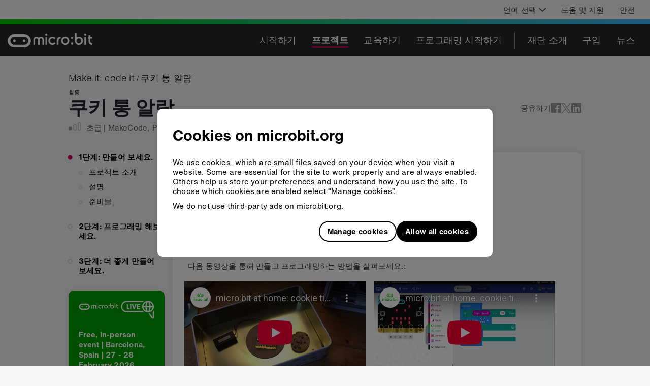

--- FILE ---
content_type: text/html; charset=utf-8
request_url: https://www.youtube-nocookie.com/embed/nK4OJnHJiZ4?rel=0&cc_load_policy=1&enablejsapi=1
body_size: 70624
content:
<!DOCTYPE html><html lang="en" dir="ltr" data-cast-api-enabled="true"><head><meta name="viewport" content="width=device-width, initial-scale=1"><meta name="robots" content="noindex"><script nonce="In92rZqUrXBKGnHN8iycQw">if ('undefined' == typeof Symbol || 'undefined' == typeof Symbol.iterator) {delete Array.prototype.entries;}</script><style name="www-roboto" nonce="nzFeFMImsdqjXKM5vsbxVw">@font-face{font-family:'Roboto';font-style:normal;font-weight:400;font-stretch:100%;src:url(//fonts.gstatic.com/s/roboto/v48/KFO7CnqEu92Fr1ME7kSn66aGLdTylUAMa3GUBHMdazTgWw.woff2)format('woff2');unicode-range:U+0460-052F,U+1C80-1C8A,U+20B4,U+2DE0-2DFF,U+A640-A69F,U+FE2E-FE2F;}@font-face{font-family:'Roboto';font-style:normal;font-weight:400;font-stretch:100%;src:url(//fonts.gstatic.com/s/roboto/v48/KFO7CnqEu92Fr1ME7kSn66aGLdTylUAMa3iUBHMdazTgWw.woff2)format('woff2');unicode-range:U+0301,U+0400-045F,U+0490-0491,U+04B0-04B1,U+2116;}@font-face{font-family:'Roboto';font-style:normal;font-weight:400;font-stretch:100%;src:url(//fonts.gstatic.com/s/roboto/v48/KFO7CnqEu92Fr1ME7kSn66aGLdTylUAMa3CUBHMdazTgWw.woff2)format('woff2');unicode-range:U+1F00-1FFF;}@font-face{font-family:'Roboto';font-style:normal;font-weight:400;font-stretch:100%;src:url(//fonts.gstatic.com/s/roboto/v48/KFO7CnqEu92Fr1ME7kSn66aGLdTylUAMa3-UBHMdazTgWw.woff2)format('woff2');unicode-range:U+0370-0377,U+037A-037F,U+0384-038A,U+038C,U+038E-03A1,U+03A3-03FF;}@font-face{font-family:'Roboto';font-style:normal;font-weight:400;font-stretch:100%;src:url(//fonts.gstatic.com/s/roboto/v48/KFO7CnqEu92Fr1ME7kSn66aGLdTylUAMawCUBHMdazTgWw.woff2)format('woff2');unicode-range:U+0302-0303,U+0305,U+0307-0308,U+0310,U+0312,U+0315,U+031A,U+0326-0327,U+032C,U+032F-0330,U+0332-0333,U+0338,U+033A,U+0346,U+034D,U+0391-03A1,U+03A3-03A9,U+03B1-03C9,U+03D1,U+03D5-03D6,U+03F0-03F1,U+03F4-03F5,U+2016-2017,U+2034-2038,U+203C,U+2040,U+2043,U+2047,U+2050,U+2057,U+205F,U+2070-2071,U+2074-208E,U+2090-209C,U+20D0-20DC,U+20E1,U+20E5-20EF,U+2100-2112,U+2114-2115,U+2117-2121,U+2123-214F,U+2190,U+2192,U+2194-21AE,U+21B0-21E5,U+21F1-21F2,U+21F4-2211,U+2213-2214,U+2216-22FF,U+2308-230B,U+2310,U+2319,U+231C-2321,U+2336-237A,U+237C,U+2395,U+239B-23B7,U+23D0,U+23DC-23E1,U+2474-2475,U+25AF,U+25B3,U+25B7,U+25BD,U+25C1,U+25CA,U+25CC,U+25FB,U+266D-266F,U+27C0-27FF,U+2900-2AFF,U+2B0E-2B11,U+2B30-2B4C,U+2BFE,U+3030,U+FF5B,U+FF5D,U+1D400-1D7FF,U+1EE00-1EEFF;}@font-face{font-family:'Roboto';font-style:normal;font-weight:400;font-stretch:100%;src:url(//fonts.gstatic.com/s/roboto/v48/KFO7CnqEu92Fr1ME7kSn66aGLdTylUAMaxKUBHMdazTgWw.woff2)format('woff2');unicode-range:U+0001-000C,U+000E-001F,U+007F-009F,U+20DD-20E0,U+20E2-20E4,U+2150-218F,U+2190,U+2192,U+2194-2199,U+21AF,U+21E6-21F0,U+21F3,U+2218-2219,U+2299,U+22C4-22C6,U+2300-243F,U+2440-244A,U+2460-24FF,U+25A0-27BF,U+2800-28FF,U+2921-2922,U+2981,U+29BF,U+29EB,U+2B00-2BFF,U+4DC0-4DFF,U+FFF9-FFFB,U+10140-1018E,U+10190-1019C,U+101A0,U+101D0-101FD,U+102E0-102FB,U+10E60-10E7E,U+1D2C0-1D2D3,U+1D2E0-1D37F,U+1F000-1F0FF,U+1F100-1F1AD,U+1F1E6-1F1FF,U+1F30D-1F30F,U+1F315,U+1F31C,U+1F31E,U+1F320-1F32C,U+1F336,U+1F378,U+1F37D,U+1F382,U+1F393-1F39F,U+1F3A7-1F3A8,U+1F3AC-1F3AF,U+1F3C2,U+1F3C4-1F3C6,U+1F3CA-1F3CE,U+1F3D4-1F3E0,U+1F3ED,U+1F3F1-1F3F3,U+1F3F5-1F3F7,U+1F408,U+1F415,U+1F41F,U+1F426,U+1F43F,U+1F441-1F442,U+1F444,U+1F446-1F449,U+1F44C-1F44E,U+1F453,U+1F46A,U+1F47D,U+1F4A3,U+1F4B0,U+1F4B3,U+1F4B9,U+1F4BB,U+1F4BF,U+1F4C8-1F4CB,U+1F4D6,U+1F4DA,U+1F4DF,U+1F4E3-1F4E6,U+1F4EA-1F4ED,U+1F4F7,U+1F4F9-1F4FB,U+1F4FD-1F4FE,U+1F503,U+1F507-1F50B,U+1F50D,U+1F512-1F513,U+1F53E-1F54A,U+1F54F-1F5FA,U+1F610,U+1F650-1F67F,U+1F687,U+1F68D,U+1F691,U+1F694,U+1F698,U+1F6AD,U+1F6B2,U+1F6B9-1F6BA,U+1F6BC,U+1F6C6-1F6CF,U+1F6D3-1F6D7,U+1F6E0-1F6EA,U+1F6F0-1F6F3,U+1F6F7-1F6FC,U+1F700-1F7FF,U+1F800-1F80B,U+1F810-1F847,U+1F850-1F859,U+1F860-1F887,U+1F890-1F8AD,U+1F8B0-1F8BB,U+1F8C0-1F8C1,U+1F900-1F90B,U+1F93B,U+1F946,U+1F984,U+1F996,U+1F9E9,U+1FA00-1FA6F,U+1FA70-1FA7C,U+1FA80-1FA89,U+1FA8F-1FAC6,U+1FACE-1FADC,U+1FADF-1FAE9,U+1FAF0-1FAF8,U+1FB00-1FBFF;}@font-face{font-family:'Roboto';font-style:normal;font-weight:400;font-stretch:100%;src:url(//fonts.gstatic.com/s/roboto/v48/KFO7CnqEu92Fr1ME7kSn66aGLdTylUAMa3OUBHMdazTgWw.woff2)format('woff2');unicode-range:U+0102-0103,U+0110-0111,U+0128-0129,U+0168-0169,U+01A0-01A1,U+01AF-01B0,U+0300-0301,U+0303-0304,U+0308-0309,U+0323,U+0329,U+1EA0-1EF9,U+20AB;}@font-face{font-family:'Roboto';font-style:normal;font-weight:400;font-stretch:100%;src:url(//fonts.gstatic.com/s/roboto/v48/KFO7CnqEu92Fr1ME7kSn66aGLdTylUAMa3KUBHMdazTgWw.woff2)format('woff2');unicode-range:U+0100-02BA,U+02BD-02C5,U+02C7-02CC,U+02CE-02D7,U+02DD-02FF,U+0304,U+0308,U+0329,U+1D00-1DBF,U+1E00-1E9F,U+1EF2-1EFF,U+2020,U+20A0-20AB,U+20AD-20C0,U+2113,U+2C60-2C7F,U+A720-A7FF;}@font-face{font-family:'Roboto';font-style:normal;font-weight:400;font-stretch:100%;src:url(//fonts.gstatic.com/s/roboto/v48/KFO7CnqEu92Fr1ME7kSn66aGLdTylUAMa3yUBHMdazQ.woff2)format('woff2');unicode-range:U+0000-00FF,U+0131,U+0152-0153,U+02BB-02BC,U+02C6,U+02DA,U+02DC,U+0304,U+0308,U+0329,U+2000-206F,U+20AC,U+2122,U+2191,U+2193,U+2212,U+2215,U+FEFF,U+FFFD;}@font-face{font-family:'Roboto';font-style:normal;font-weight:500;font-stretch:100%;src:url(//fonts.gstatic.com/s/roboto/v48/KFO7CnqEu92Fr1ME7kSn66aGLdTylUAMa3GUBHMdazTgWw.woff2)format('woff2');unicode-range:U+0460-052F,U+1C80-1C8A,U+20B4,U+2DE0-2DFF,U+A640-A69F,U+FE2E-FE2F;}@font-face{font-family:'Roboto';font-style:normal;font-weight:500;font-stretch:100%;src:url(//fonts.gstatic.com/s/roboto/v48/KFO7CnqEu92Fr1ME7kSn66aGLdTylUAMa3iUBHMdazTgWw.woff2)format('woff2');unicode-range:U+0301,U+0400-045F,U+0490-0491,U+04B0-04B1,U+2116;}@font-face{font-family:'Roboto';font-style:normal;font-weight:500;font-stretch:100%;src:url(//fonts.gstatic.com/s/roboto/v48/KFO7CnqEu92Fr1ME7kSn66aGLdTylUAMa3CUBHMdazTgWw.woff2)format('woff2');unicode-range:U+1F00-1FFF;}@font-face{font-family:'Roboto';font-style:normal;font-weight:500;font-stretch:100%;src:url(//fonts.gstatic.com/s/roboto/v48/KFO7CnqEu92Fr1ME7kSn66aGLdTylUAMa3-UBHMdazTgWw.woff2)format('woff2');unicode-range:U+0370-0377,U+037A-037F,U+0384-038A,U+038C,U+038E-03A1,U+03A3-03FF;}@font-face{font-family:'Roboto';font-style:normal;font-weight:500;font-stretch:100%;src:url(//fonts.gstatic.com/s/roboto/v48/KFO7CnqEu92Fr1ME7kSn66aGLdTylUAMawCUBHMdazTgWw.woff2)format('woff2');unicode-range:U+0302-0303,U+0305,U+0307-0308,U+0310,U+0312,U+0315,U+031A,U+0326-0327,U+032C,U+032F-0330,U+0332-0333,U+0338,U+033A,U+0346,U+034D,U+0391-03A1,U+03A3-03A9,U+03B1-03C9,U+03D1,U+03D5-03D6,U+03F0-03F1,U+03F4-03F5,U+2016-2017,U+2034-2038,U+203C,U+2040,U+2043,U+2047,U+2050,U+2057,U+205F,U+2070-2071,U+2074-208E,U+2090-209C,U+20D0-20DC,U+20E1,U+20E5-20EF,U+2100-2112,U+2114-2115,U+2117-2121,U+2123-214F,U+2190,U+2192,U+2194-21AE,U+21B0-21E5,U+21F1-21F2,U+21F4-2211,U+2213-2214,U+2216-22FF,U+2308-230B,U+2310,U+2319,U+231C-2321,U+2336-237A,U+237C,U+2395,U+239B-23B7,U+23D0,U+23DC-23E1,U+2474-2475,U+25AF,U+25B3,U+25B7,U+25BD,U+25C1,U+25CA,U+25CC,U+25FB,U+266D-266F,U+27C0-27FF,U+2900-2AFF,U+2B0E-2B11,U+2B30-2B4C,U+2BFE,U+3030,U+FF5B,U+FF5D,U+1D400-1D7FF,U+1EE00-1EEFF;}@font-face{font-family:'Roboto';font-style:normal;font-weight:500;font-stretch:100%;src:url(//fonts.gstatic.com/s/roboto/v48/KFO7CnqEu92Fr1ME7kSn66aGLdTylUAMaxKUBHMdazTgWw.woff2)format('woff2');unicode-range:U+0001-000C,U+000E-001F,U+007F-009F,U+20DD-20E0,U+20E2-20E4,U+2150-218F,U+2190,U+2192,U+2194-2199,U+21AF,U+21E6-21F0,U+21F3,U+2218-2219,U+2299,U+22C4-22C6,U+2300-243F,U+2440-244A,U+2460-24FF,U+25A0-27BF,U+2800-28FF,U+2921-2922,U+2981,U+29BF,U+29EB,U+2B00-2BFF,U+4DC0-4DFF,U+FFF9-FFFB,U+10140-1018E,U+10190-1019C,U+101A0,U+101D0-101FD,U+102E0-102FB,U+10E60-10E7E,U+1D2C0-1D2D3,U+1D2E0-1D37F,U+1F000-1F0FF,U+1F100-1F1AD,U+1F1E6-1F1FF,U+1F30D-1F30F,U+1F315,U+1F31C,U+1F31E,U+1F320-1F32C,U+1F336,U+1F378,U+1F37D,U+1F382,U+1F393-1F39F,U+1F3A7-1F3A8,U+1F3AC-1F3AF,U+1F3C2,U+1F3C4-1F3C6,U+1F3CA-1F3CE,U+1F3D4-1F3E0,U+1F3ED,U+1F3F1-1F3F3,U+1F3F5-1F3F7,U+1F408,U+1F415,U+1F41F,U+1F426,U+1F43F,U+1F441-1F442,U+1F444,U+1F446-1F449,U+1F44C-1F44E,U+1F453,U+1F46A,U+1F47D,U+1F4A3,U+1F4B0,U+1F4B3,U+1F4B9,U+1F4BB,U+1F4BF,U+1F4C8-1F4CB,U+1F4D6,U+1F4DA,U+1F4DF,U+1F4E3-1F4E6,U+1F4EA-1F4ED,U+1F4F7,U+1F4F9-1F4FB,U+1F4FD-1F4FE,U+1F503,U+1F507-1F50B,U+1F50D,U+1F512-1F513,U+1F53E-1F54A,U+1F54F-1F5FA,U+1F610,U+1F650-1F67F,U+1F687,U+1F68D,U+1F691,U+1F694,U+1F698,U+1F6AD,U+1F6B2,U+1F6B9-1F6BA,U+1F6BC,U+1F6C6-1F6CF,U+1F6D3-1F6D7,U+1F6E0-1F6EA,U+1F6F0-1F6F3,U+1F6F7-1F6FC,U+1F700-1F7FF,U+1F800-1F80B,U+1F810-1F847,U+1F850-1F859,U+1F860-1F887,U+1F890-1F8AD,U+1F8B0-1F8BB,U+1F8C0-1F8C1,U+1F900-1F90B,U+1F93B,U+1F946,U+1F984,U+1F996,U+1F9E9,U+1FA00-1FA6F,U+1FA70-1FA7C,U+1FA80-1FA89,U+1FA8F-1FAC6,U+1FACE-1FADC,U+1FADF-1FAE9,U+1FAF0-1FAF8,U+1FB00-1FBFF;}@font-face{font-family:'Roboto';font-style:normal;font-weight:500;font-stretch:100%;src:url(//fonts.gstatic.com/s/roboto/v48/KFO7CnqEu92Fr1ME7kSn66aGLdTylUAMa3OUBHMdazTgWw.woff2)format('woff2');unicode-range:U+0102-0103,U+0110-0111,U+0128-0129,U+0168-0169,U+01A0-01A1,U+01AF-01B0,U+0300-0301,U+0303-0304,U+0308-0309,U+0323,U+0329,U+1EA0-1EF9,U+20AB;}@font-face{font-family:'Roboto';font-style:normal;font-weight:500;font-stretch:100%;src:url(//fonts.gstatic.com/s/roboto/v48/KFO7CnqEu92Fr1ME7kSn66aGLdTylUAMa3KUBHMdazTgWw.woff2)format('woff2');unicode-range:U+0100-02BA,U+02BD-02C5,U+02C7-02CC,U+02CE-02D7,U+02DD-02FF,U+0304,U+0308,U+0329,U+1D00-1DBF,U+1E00-1E9F,U+1EF2-1EFF,U+2020,U+20A0-20AB,U+20AD-20C0,U+2113,U+2C60-2C7F,U+A720-A7FF;}@font-face{font-family:'Roboto';font-style:normal;font-weight:500;font-stretch:100%;src:url(//fonts.gstatic.com/s/roboto/v48/KFO7CnqEu92Fr1ME7kSn66aGLdTylUAMa3yUBHMdazQ.woff2)format('woff2');unicode-range:U+0000-00FF,U+0131,U+0152-0153,U+02BB-02BC,U+02C6,U+02DA,U+02DC,U+0304,U+0308,U+0329,U+2000-206F,U+20AC,U+2122,U+2191,U+2193,U+2212,U+2215,U+FEFF,U+FFFD;}</style><script name="www-roboto" nonce="In92rZqUrXBKGnHN8iycQw">if (document.fonts && document.fonts.load) {document.fonts.load("400 10pt Roboto", "E"); document.fonts.load("500 10pt Roboto", "E");}</script><link rel="stylesheet" href="/s/player/89e685a2/www-player.css" name="www-player" nonce="nzFeFMImsdqjXKM5vsbxVw"><style nonce="nzFeFMImsdqjXKM5vsbxVw">html {overflow: hidden;}body {font: 12px Roboto, Arial, sans-serif; background-color: #000; color: #fff; height: 100%; width: 100%; overflow: hidden; position: absolute; margin: 0; padding: 0;}#player {width: 100%; height: 100%;}h1 {text-align: center; color: #fff;}h3 {margin-top: 6px; margin-bottom: 3px;}.player-unavailable {position: absolute; top: 0; left: 0; right: 0; bottom: 0; padding: 25px; font-size: 13px; background: url(/img/meh7.png) 50% 65% no-repeat;}.player-unavailable .message {text-align: left; margin: 0 -5px 15px; padding: 0 5px 14px; border-bottom: 1px solid #888; font-size: 19px; font-weight: normal;}.player-unavailable a {color: #167ac6; text-decoration: none;}</style><script nonce="In92rZqUrXBKGnHN8iycQw">var ytcsi={gt:function(n){n=(n||"")+"data_";return ytcsi[n]||(ytcsi[n]={tick:{},info:{},gel:{preLoggedGelInfos:[]}})},now:window.performance&&window.performance.timing&&window.performance.now&&window.performance.timing.navigationStart?function(){return window.performance.timing.navigationStart+window.performance.now()}:function(){return(new Date).getTime()},tick:function(l,t,n){var ticks=ytcsi.gt(n).tick;var v=t||ytcsi.now();if(ticks[l]){ticks["_"+l]=ticks["_"+l]||[ticks[l]];ticks["_"+l].push(v)}ticks[l]=
v},info:function(k,v,n){ytcsi.gt(n).info[k]=v},infoGel:function(p,n){ytcsi.gt(n).gel.preLoggedGelInfos.push(p)},setStart:function(t,n){ytcsi.tick("_start",t,n)}};
(function(w,d){function isGecko(){if(!w.navigator)return false;try{if(w.navigator.userAgentData&&w.navigator.userAgentData.brands&&w.navigator.userAgentData.brands.length){var brands=w.navigator.userAgentData.brands;var i=0;for(;i<brands.length;i++)if(brands[i]&&brands[i].brand==="Firefox")return true;return false}}catch(e){setTimeout(function(){throw e;})}if(!w.navigator.userAgent)return false;var ua=w.navigator.userAgent;return ua.indexOf("Gecko")>0&&ua.toLowerCase().indexOf("webkit")<0&&ua.indexOf("Edge")<
0&&ua.indexOf("Trident")<0&&ua.indexOf("MSIE")<0}ytcsi.setStart(w.performance?w.performance.timing.responseStart:null);var isPrerender=(d.visibilityState||d.webkitVisibilityState)=="prerender";var vName=!d.visibilityState&&d.webkitVisibilityState?"webkitvisibilitychange":"visibilitychange";if(isPrerender){var startTick=function(){ytcsi.setStart();d.removeEventListener(vName,startTick)};d.addEventListener(vName,startTick,false)}if(d.addEventListener)d.addEventListener(vName,function(){ytcsi.tick("vc")},
false);if(isGecko()){var isHidden=(d.visibilityState||d.webkitVisibilityState)=="hidden";if(isHidden)ytcsi.tick("vc")}var slt=function(el,t){setTimeout(function(){var n=ytcsi.now();el.loadTime=n;if(el.slt)el.slt()},t)};w.__ytRIL=function(el){if(!el.getAttribute("data-thumb"))if(w.requestAnimationFrame)w.requestAnimationFrame(function(){slt(el,0)});else slt(el,16)}})(window,document);
</script><script nonce="In92rZqUrXBKGnHN8iycQw">var ytcfg={d:function(){return window.yt&&yt.config_||ytcfg.data_||(ytcfg.data_={})},get:function(k,o){return k in ytcfg.d()?ytcfg.d()[k]:o},set:function(){var a=arguments;if(a.length>1)ytcfg.d()[a[0]]=a[1];else{var k;for(k in a[0])ytcfg.d()[k]=a[0][k]}}};
ytcfg.set({"CLIENT_CANARY_STATE":"none","DEVICE":"cbr\u003dChrome\u0026cbrand\u003dapple\u0026cbrver\u003d131.0.0.0\u0026ceng\u003dWebKit\u0026cengver\u003d537.36\u0026cos\u003dMacintosh\u0026cosver\u003d10_15_7\u0026cplatform\u003dDESKTOP","EVENT_ID":"zXQoaYbDI4n4u_kPr8K0-Qo","EXPERIMENT_FLAGS":{"ab_det_apm":true,"ab_det_el_h":true,"ab_det_em_inj":true,"ab_l_sig_st":true,"ab_l_sig_st_e":true,"ab_sa_ef":true,"action_companion_center_align_description":true,"align_three_dot_menu_with_title_description":true,"allow_skip_networkless":true,"always_send_and_write":true,"att_web_record_metrics":true,"c3_enable_button_impression_logging":true,"c3_watch_page_component":true,"cancel_pending_navs":true,"clean_up_manual_attribution_header":true,"clear_user_partitioned_ls":true,"config_age_report_killswitch":true,"cow_optimize_idom_compat":true,"csi_config_handling_infra":true,"csi_on_gel":true,"delhi_mweb_colorful_sd":true,"delhi_mweb_colorful_sd_v2":true,"deprecate_csi_has_info":true,"deprecate_pair_servlet_enabled":true,"desktop_sparkles_light_cta_button":true,"disable_cached_masthead_data":true,"disable_child_node_auto_formatted_strings":true,"disable_enf_isd":true,"disable_log_to_visitor_layer":true,"disable_pacf_logging_for_memory_limited_tv":true,"embeds_disable_ios_networkless_logging":true,"embeds_enable_eid_enforcement_for_marketing_pages":true,"embeds_enable_eid_enforcement_for_youtube":true,"embeds_enable_eid_log_for_marketing_pages":true,"embeds_enable_info_panel_dismissal":true,"embeds_enable_pfp_always_unbranded":true,"embeds_web_nwl_disable_nocookie":true,"embeds_web_updated_shorts_definition_fix":true,"enable_ab_report_on_errorscreen":true,"enable_ab_rp_int":true,"enable_active_view_display_ad_renderer_web_home":true,"enable_ad_disclosure_banner_a11y_fix":true,"enable_async_ab_enf":true,"enable_chips_shelf_view_model_fully_reactive":true,"enable_client_creator_goal_ticker_bar_revamp":true,"enable_client_only_wiz_direct_reactions":true,"enable_client_sli_logging":true,"enable_client_streamz_web":true,"enable_client_ve_spec":true,"enable_cloud_save_error_popup_after_retry":true,"enable_cookie_reissue_iframe":true,"enable_dai_sdf_h5_preroll":true,"enable_datasync_id_header_in_web_vss_pings":true,"enable_dma_post_enforcement":true,"enable_docked_chat_messages":true,"enable_entity_store_from_dependency_injection":true,"enable_flow_logging_p4e":true,"enable_fully_reactive_badge_shape":true,"enable_inline_muted_playback_on_web_search":true,"enable_inline_muted_playback_on_web_search_for_vdc":true,"enable_inline_muted_playback_on_web_search_for_vdcb":true,"enable_is_mini_app_page_active_bugfix":true,"enable_live_overlay_feed_in_live_chat":true,"enable_logging_first_user_action_after_game_ready":true,"enable_ltc_param_fetch_from_innertube":true,"enable_masthead_mweb_padding_fix":true,"enable_menu_renderer_button_in_mweb_hclr":true,"enable_mini_app_command_handler_mweb_fix":true,"enable_mini_app_iframe_loaded_logging":true,"enable_mini_guide_downloads_item":true,"enable_mixed_direction_formatted_strings":true,"enable_modern_ia_client_icons":true,"enable_mweb_livestream_ui_update":true,"enable_names_handles_account_switcher":true,"enable_network_request_logging_on_game_events":true,"enable_new_paid_product_placement":true,"enable_obtaining_ppn_query_param":true,"enable_open_in_new_tab_icon_for_short_dr_for_desktop_search":true,"enable_open_yt_content":true,"enable_origin_query_parameter_bugfix":true,"enable_pacf_slot_asde_infeed_h5":true,"enable_pacf_slot_asde_player_byte_h5":true,"enable_pacf_slot_asde_player_byte_h5_TV":true,"enable_pause_ads_on_ytv_html5":true,"enable_payments_purchase_manager":true,"enable_pdp_icon_prefetch":true,"enable_pl_r_c_s":true,"enable_pl_r_si_fa":true,"enable_place_pivot_url":true,"enable_playable_a11y_label_with_badge_text":true,"enable_populate_att_psd_in_abe_feedback":true,"enable_populate_psd_in_abe_feedback":true,"enable_primitive_dialog_aria_hide_siblings":true,"enable_pv_screen_modern_text":true,"enable_removing_navbar_title_on_hashtag_page_mweb":true,"enable_resetting_scroll_position_on_flow_change":true,"enable_sdf_companion_h5":true,"enable_sdf_dai_h5_midroll":true,"enable_sdf_h5_endemic_mid_post_roll":true,"enable_sdf_on_h5_unplugged_vod_midroll":true,"enable_sdf_shorts_player_bytes_h5":true,"enable_sdk_performance_network_logging":true,"enable_sending_unwrapped_game_audio_as_serialized_metadata":true,"enable_sfv_effect_pivot_url":true,"enable_shorts_new_carousel":true,"enable_skip_ad_guidance_prompt":true,"enable_skippable_ads_for_unplugged_ad_pod":true,"enable_smearing_expansion_dai":true,"enable_third_party_info":true,"enable_time_out_messages":true,"enable_timeline_view_modern_transcript_fe":true,"enable_track_defined_via_mutable_signal":true,"enable_video_display_compact_button_group_for_desktop_search":true,"enable_watch_next_pause_autoplay_lact":true,"enable_web_96_bit_csn":true,"enable_web_delhi_icons":true,"enable_web_home_top_landscape_image_layout_level_click":true,"enable_web_tiered_gel":true,"enable_window_constrained_buy_flow_dialog":true,"enable_wiz_always_try_logging_info_map":true,"enable_wiz_queue_effect_and_on_init_initial_runs":true,"enable_ypc_spinners":true,"enable_yt_ata_iframe_authuser":true,"err_on_pl_r_c":true,"export_networkless_options":true,"fill_single_video_with_notify_to_lasr":true,"fix_ad_miniplayer_controls_rendering":true,"fix_ads_tracking_for_swf_config_deprecation_mweb":true,"h5_companion_enable_adcpn_macro_substitution_for_click_pings":true,"h5_inplayer_enable_adcpn_macro_substitution_for_click_pings":true,"h5_reset_cache_and_filter_before_update_masthead":true,"hide_channel_creation_title_for_mweb":true,"high_ccv_client_side_caching_h5":true,"html5_log_trigger_events_with_debug_data":true,"html5_ssdai_enable_media_end_cue_range":true,"il_attach_cache_limit":true,"il_use_view_model_logging_context":true,"is_browser_support_for_webcam_streaming":true,"json_condensed_response":true,"kev_adb_pg":true,"kevlar_display_downloads_numbers":true,"kevlar_gel_error_routing":true,"kevlar_modern_downloads_extra_compact":true,"kevlar_modern_downloads_page":true,"kevlar_modern_downloads_skip_downloads_title":true,"kevlar_watch_cinematics":true,"live_chat_enable_controller_extraction":true,"live_chat_enable_rta_manager":true,"live_chat_increased_min_height":true,"log_click_with_layer_from_element_in_command_handler":true,"log_errors_through_nwl_on_retry":true,"main_web_redirect_integration_riot":true,"mdx_enable_privacy_disclosure_ui":true,"mdx_load_cast_api_bootstrap_script":true,"medium_progress_bar_modification":true,"migrate_events_to_ts":true,"migrate_remaining_web_ad_badges_to_innertube":true,"mobile_account_menu_refresh":true,"mutable_signal_set_skip_unchanged":true,"mweb_a11y_enable_player_controls_invisible_toggle":true,"mweb_account_linking_noapp":true,"mweb_actions_command_handler":true,"mweb_after_render_to_scheduler":true,"mweb_allow_modern_search_suggest_behavior":true,"mweb_animated_actions":true,"mweb_app_upsell_button_direct_to_app":true,"mweb_big_boards":true,"mweb_big_progress_bar":true,"mweb_c3_disable_carve_out":true,"mweb_c3_disable_carve_out_keep_external_links":true,"mweb_c3_enable_adaptive_signals":true,"mweb_c3_endscreen":true,"mweb_c3_endscreen_v2":true,"mweb_c3_library_page_enable_recent_shelf":true,"mweb_c3_remove_web_navigation_endpoint_data":true,"mweb_c3_use_canonical_from_player_response":true,"mweb_channels_restyle_landscape_wider_buttons":true,"mweb_cinematic_fullscreen":true,"mweb_cinematic_topbar":true,"mweb_cinematic_watch":true,"mweb_command_handler":true,"mweb_delay_watch_initial_data":true,"mweb_deprecate_skip_ve_logging":true,"mweb_disable_searchbar_scroll":true,"mweb_early_logging_time_init":true,"mweb_enable_closed_captioning_button_on_player":true,"mweb_enable_fine_scrubbing_for_recs":true,"mweb_enable_keto_batch_player_fullscreen":true,"mweb_enable_keto_batch_player_progress_bar":true,"mweb_enable_keto_batch_player_tooltips":true,"mweb_enable_local_innertube_services":true,"mweb_enable_lockup_view_model_for_ucp":true,"mweb_enable_more_drawer":true,"mweb_enable_optional_fullscreen_landscape_locking":true,"mweb_enable_overlay_touch_manager":true,"mweb_enable_premium_carve_out_fix":true,"mweb_enable_refresh_detection":true,"mweb_enable_search_big_thumbs":true,"mweb_enable_search_imp":true,"mweb_enable_sequence_signal":true,"mweb_enable_shorts_pivot_button":true,"mweb_enable_shorts_video_preload":true,"mweb_enable_skippables_on_jio_phone":true,"mweb_enable_storyboards":true,"mweb_enable_varispeed_controller":true,"mweb_enable_warm_channel_requests":true,"mweb_enable_watch_feed_infinite_scroll":true,"mweb_enable_wrapped_unplugged_pause_membership_dialog_renderer":true,"mweb_filter_video_format_in_webfe":true,"mweb_fix_livestream_seeking":true,"mweb_fix_monitor_visibility_after_render":true,"mweb_fix_section_list_continuation_item_renderers":true,"mweb_force_ios_fallback_to_native_control":true,"mweb_fp_auto_fullscreen":true,"mweb_fullscreen_controls":true,"mweb_fullscreen_controls_action_buttons":true,"mweb_fullscreen_watch_system":true,"mweb_home_reactive_shorts":true,"mweb_innertube_search_command":true,"mweb_kaios_enable_autoplay_switch_view_model":true,"mweb_lang_in_html":true,"mweb_like_button_synced_with_entities":true,"mweb_like_endpoint_mutation":true,"mweb_logo_use_home_page_ve":true,"mweb_modern_player_controls_tap_target_ui":true,"mweb_modern_typography":true,"mweb_module_decoration":true,"mweb_native_control_in_faux_fullscreen_shared":true,"mweb_panel_container_inert":true,"mweb_player_control_on_hover":true,"mweb_player_delhi_dtts":true,"mweb_player_settings_use_bottom_sheet":true,"mweb_player_settings_use_bottom_sheet_kaios":true,"mweb_player_show_previous_next_buttons_in_playlist":true,"mweb_player_skip_no_op_state_changes":true,"mweb_player_user_select_none":true,"mweb_playlist_engagement_panel":true,"mweb_progress_bar_seek_on_mouse_click":true,"mweb_pull_2_full":true,"mweb_pull_2_full_enable_touch_handlers":true,"mweb_schedule_warm_watch_response":true,"mweb_searchbox_legacy_navigation":true,"mweb_see_fewer_shorts":true,"mweb_sheets_ui_refresh":true,"mweb_shorts_comments_panel_id_change":true,"mweb_shorts_early_continuation":true,"mweb_show_ios_smart_banner":true,"mweb_use_server_url_on_startup":true,"mweb_watch_captions_enable_auto_translate":true,"mweb_watch_captions_set_default_size":true,"mweb_watch_stop_scheduler_on_player_response":true,"mweb_watchfeed_big_thumbnails":true,"mweb_yt_searchbox":true,"networkless_logging":true,"new_csn_storage_design":true,"no_client_ve_attach_unless_shown":true,"nwl_send_from_memory_when_online":true,"pageid_as_header_web":true,"playback_settings_use_switch_menu":true,"player_controls_autonav_fix":true,"player_controls_skip_double_signal_update":true,"polymer_bad_build_labels":true,"polymer_verifiy_app_state":true,"prevent_zero_high_score_value_from_being_sent":true,"qoe_send_and_write":true,"read_data_from_web_component_wrapper":true,"reels_enable_new_latency_logging":true,"remove_masthead_channel_banner_on_refresh":true,"remove_slot_id_exited_trigger_for_dai_in_player_slot_expire":true,"replace_client_url_parsing_with_server_signal":true,"scheduler_use_raf_by_default":true,"search_ui_enable_pve_buy_button":true,"search_ui_official_cards_enable_paid_virtual_event_buy_button":true,"service_worker_enabled":true,"service_worker_push_enabled":true,"service_worker_push_home_page_prompt":true,"service_worker_push_watch_page_prompt":true,"shell_load_gcf":true,"shorten_initial_gel_batch_timeout":true,"should_use_yt_voice_endpoint_in_kaios":true,"sink_wrapper_disable_runtime_shadycss":true,"skip_invalid_ytcsi_ticks":true,"skip_setting_info_in_csi_data_object":true,"smarter_ve_dedupping":true,"smartimation_background":true,"speedmaster_no_seek":true,"start_client_gcf_mweb":true,"suppress_error_204_logging":true,"synced_panel_scrolling_controller":true,"use_color_palettes_modern_collections_v2":true,"use_core_sm":true,"use_csi_stp_handler":true,"use_event_time_ms_header":true,"use_fifo_for_networkless":true,"use_infogel_early_logging":true,"use_new_in_memory_storage":true,"use_player_abuse_bg_library":true,"use_request_time_ms_header":true,"use_session_based_sampling":true,"use_ts_visibilitylogger":true,"vss_final_ping_send_and_write":true,"vss_playback_use_send_and_write":true,"web_adaptive_repeat_ase":true,"web_add_microtask_to_stamper":true,"web_always_load_chat_support":true,"web_animated_like":true,"web_api_url":true,"web_attr_string_unified_vis_mon":true,"web_autonav_allow_off_by_default":true,"web_bookmark_playlist_save_icon":true,"web_button_vm_refactor_disabled":true,"web_c3_log_app_init_finish":true,"web_csi_action_sampling_enabled":true,"web_dedupe_ve_grafting":true,"web_disable_backdrop_filter":true,"web_enable_ab_em_rsp":true,"web_enable_ab_rsp_cl":true,"web_enable_abd_ref":true,"web_enable_course_icon_update":true,"web_enable_error_204":true,"web_enable_horizontal_video_attributes_section":true,"web_enable_like_button_click_debouncing":true,"web_fix_segmented_like_dislike_undefined":true,"web_gcf_hashes_innertube":true,"web_gel_timeout_cap":true,"web_graft_ve_unified_vis_mon":true,"web_masthead_visited_channel_color_fix":true,"web_metadata_carousel_elref_bugfix":true,"web_parent_target_for_sheets":true,"web_persist_server_autonav_state_on_client":true,"web_playback_associated_log_ctt":true,"web_playback_associated_ve":true,"web_prefetch_preload_video":true,"web_progress_bar_draggable":true,"web_resizable_advertiser_banner_on_masthead_safari_fix":true,"web_scheduler_auto_init":true,"web_shorts_audio_track_picker":true,"web_shorts_lockup_view_model_sink":true,"web_shorts_pivot_button_view_model_reactive":true,"web_shorts_suggested_action_no_bvm":true,"web_update_panel_visibility_logging_fix":true,"web_video_attribute_view_model_a11y_fix":true,"web_watch_controls_state_signals":true,"web_yt_config_context":true,"webfe_disable_ab_em_plb":true,"webfe_mweb_watch_microdata":true,"webfe_watch_shorts_canonical_url_fix":true,"webpo_exit_on_net_err":true,"wiz_diff_overwritable":true,"wiz_memoize_stamper_items":true,"woffle_used_state_report":true,"wpo_gel_strz":true,"ytcp_paper_tooltip_use_scoped_owner_root":true,"ytidb_clear_embedded_player":true,"H5_async_logging_delay_ms":30000.0,"attention_logging_scroll_throttle":500.0,"autoplay_pause_by_lact_sampling_fraction":0.0,"cinematic_watch_effect_opacity":0.4,"formatted_description_log_warning_fraction":0.01,"log_window_onerror_fraction":0.1,"mweb_prediction_threshold":0.05,"mweb_prediction_threshold_navigation":0.05,"speedmaster_playback_rate":2.0,"tv_pacf_logging_sample_rate":0.01,"web_load_prediction_threshold":0.1,"web_navigation_prediction_threshold":0.1,"web_pbj_log_warning_rate":0.0,"web_system_health_fraction":0.01,"ytidb_transaction_ended_event_rate_limit":0.02,"active_time_update_interval_ms":10000,"att_init_delay":200,"autoplay_pause_by_lact_sec":0,"botguard_async_snapshot_timeout_ms":3000,"check_navigator_accuracy_timeout_ms":0,"cinematic_watch_css_filter_blur_strength":40,"cinematic_watch_fade_out_duration":500,"close_webview_delay_ms":100,"cloud_save_game_data_rate_limit_ms":3000,"compression_disable_point":10,"custom_active_view_tos_timeout_ms":3600000,"embeds_widget_poll_interval_ms":0,"gel_min_batch_size":3,"gel_queue_timeout_max_ms":60000,"get_async_timeout_ms":60000,"hide_cta_for_home_web_video_ads_animate_in_time":2,"html5_byterate_soft_cap":0,"initial_gel_batch_timeout":2000,"max_body_size_to_compress":500000,"max_prefetch_window_sec_for_livestream_optimization":10,"min_prefetch_offset_sec_for_livestream_optimization":20,"mini_app_container_iframe_src_update_delay_ms":0,"multiple_preview_news_duration_time":11000,"mweb_c3_toast_duration_ms":5000,"mweb_deep_link_fallback_timeout_ms":10000,"mweb_delay_response_received_actions":100,"mweb_fp_dpad_rate_limit_ms":0,"mweb_fp_dpad_watch_title_clamp_lines":0,"mweb_history_manager_cache_size":100,"mweb_history_manager_w2w_ttl":0,"mweb_ios_fullscreen_playback_transition_delay_ms":500,"mweb_ios_fullscreen_system_pause_epilson_ms":0,"mweb_override_response_store_expiration_ms":0,"mweb_shorts_early_continuation_trigger_threshold":4,"mweb_w2w_max_age_seconds":0,"mweb_watch_captions_default_size":2,"neon_dark_launch_gradient_count":3,"network_polling_interval":30000,"play_click_interval_ms":30000,"play_ping_interval_ms":10000,"prefetch_comments_ms_after_video":0,"send_config_hash_timer":0,"service_worker_push_logged_out_prompt_watches":-1,"service_worker_push_prompt_cap":-1,"service_worker_push_prompt_delay_microseconds":3888000000000,"show_mini_app_ad_frequency_cap_ms":300000,"slow_compressions_before_abandon_count":4,"speedmaster_cancellation_movement_dp":10,"speedmaster_touch_activation_ms":500,"web_foreground_heartbeat_interval_ms":28000,"web_gel_debounce_ms":10000,"web_logging_max_batch":100,"web_max_tracing_events":50,"web_tracing_session_replay":0,"wil_icon_max_concurrent_fetches":9999,"ytidb_remake_db_retries":3,"ytidb_reopen_db_retries":3,"WebClientReleaseProcessCritical__youtube_embeds_client_version_override":"","WebClientReleaseProcessCritical__youtube_embeds_web_client_version_override":"","WebClientReleaseProcessCritical__youtube_mweb_client_version_override":"","debug_forced_internalcountrycode":"","embeds_web_synth_ch_headers_banned_urls_regex":"","enable_web_media_service":"DISABLED","il_payload_scraping":"","live_chat_unicode_emoji_json_url":"https://www.gstatic.com/youtube/img/emojis/emojis-svg-9.json","mweb_deep_link_feature_tag_suffix":"11268432","mweb_enable_shorts_innertube_player_prefetch_trigger":"NONE","mweb_fp_dpad":"home,search,browse,channel,create_channel,experiments,settings,trending,oops,404,paid_memberships,sponsorship,premium,shorts","mweb_fp_dpad_linear_navigation":"","mweb_fp_dpad_linear_navigation_visitor":"","mweb_fp_dpad_visitor":"","mweb_preload_video_by_player_vars":"","mweb_sign_in_button_style":"STYLE_SUGGESTIVE_AVATAR","place_pivot_triggering_container_alternate":"","place_pivot_triggering_counterfactual_container_alternate":"","search_ui_mweb_searchbar_restyle":"DEFAULT","service_worker_push_force_notification_prompt_tag":"1","service_worker_scope":"/","suggest_exp_str":"","web_client_version_override":"","kevlar_command_handler_command_banlist":[],"mini_app_ids_without_game_ready":["UgkxHHtsak1SC8mRGHMZewc4HzeAY3yhPPmJ","Ugkx7OgzFqE6z_5Mtf4YsotGfQNII1DF_RBm"],"web_op_signal_type_banlist":[],"web_tracing_enabled_spans":["event","command"]},"GAPI_HINT_PARAMS":"m;/_/scs/abc-static/_/js/k\u003dgapi.gapi.en.UXDNXkgCDpE.O/d\u003d1/rs\u003dAHpOoo_3ykjRTrvlIBv6vfu43Rx7CYUQSA/m\u003d__features__","GAPI_HOST":"https://apis.google.com","GAPI_LOCALE":"en_US","GL":"US","HL":"en","HTML_DIR":"ltr","HTML_LANG":"en","INNERTUBE_API_KEY":"AIzaSyAO_FJ2SlqU8Q4STEHLGCilw_Y9_11qcW8","INNERTUBE_API_VERSION":"v1","INNERTUBE_CLIENT_NAME":"WEB_EMBEDDED_PLAYER","INNERTUBE_CLIENT_VERSION":"1.20251126.01.00","INNERTUBE_CONTEXT":{"client":{"hl":"en","gl":"US","remoteHost":"3.17.71.130","deviceMake":"Apple","deviceModel":"","visitorData":"CgstQUsxZ0lQWmlUOCjN6aHJBjIKCgJVUxIEGgAgIQ%3D%3D","userAgent":"Mozilla/5.0 (Macintosh; Intel Mac OS X 10_15_7) AppleWebKit/537.36 (KHTML, like Gecko) Chrome/131.0.0.0 Safari/537.36; ClaudeBot/1.0; +claudebot@anthropic.com),gzip(gfe)","clientName":"WEB_EMBEDDED_PLAYER","clientVersion":"1.20251126.01.00","osName":"Macintosh","osVersion":"10_15_7","originalUrl":"https://www.youtube-nocookie.com/embed/nK4OJnHJiZ4?rel\u003d0\u0026cc_load_policy\u003d1\u0026enablejsapi\u003d1","platform":"DESKTOP","clientFormFactor":"UNKNOWN_FORM_FACTOR","configInfo":{"appInstallData":"[base64]%3D%3D"},"browserName":"Chrome","browserVersion":"131.0.0.0","acceptHeader":"text/html,application/xhtml+xml,application/xml;q\u003d0.9,image/webp,image/apng,*/*;q\u003d0.8,application/signed-exchange;v\u003db3;q\u003d0.9","deviceExperimentId":"ChxOelUzTnpRek5EYzVPRE0zT1RVek9EYzROZz09EM3pockGGM3pockG","rolloutToken":"CMvj9rTD5tC1QxCL85eC2ZKRAxiL85eC2ZKRAw%3D%3D"},"user":{"lockedSafetyMode":false},"request":{"useSsl":true},"clickTracking":{"clickTrackingParams":"IhMIxt2XgtmSkQMVCfwuCR0vIS2v"},"thirdParty":{"embeddedPlayerContext":{"embeddedPlayerEncryptedContext":"AD5ZzFTgJQDTQuAPSMVhj-BHuJO2rBRRbzI6cwQMW634Qvd9ku3JELWWJB77KqpXB9Y4p5alRMb90MOUwI4f1kgwtt1PWcFxF5qW3RaiRTMG2C6gvBDX258a_TyYCrtlvUjz6u8bziO1O0eHzbphBLv18qZ5UTrHWRTLBztTkghCznSOHaqNAR8","ancestorOriginsSupported":false}}},"INNERTUBE_CONTEXT_CLIENT_NAME":56,"INNERTUBE_CONTEXT_CLIENT_VERSION":"1.20251126.01.00","INNERTUBE_CONTEXT_GL":"US","INNERTUBE_CONTEXT_HL":"en","LATEST_ECATCHER_SERVICE_TRACKING_PARAMS":{"client.name":"WEB_EMBEDDED_PLAYER"},"LOGGED_IN":false,"PAGE_BUILD_LABEL":"youtube.embeds.web_20251126_01_RC00","PAGE_CL":836983258,"SERVER_NAME":"WebFE","VISITOR_DATA":"CgstQUsxZ0lQWmlUOCjN6aHJBjIKCgJVUxIEGgAgIQ%3D%3D","WEB_PLAYER_CONTEXT_CONFIGS":{"WEB_PLAYER_CONTEXT_CONFIG_ID_EMBEDDED_PLAYER":{"rootElementId":"movie_player","jsUrl":"/s/player/89e685a2/player_ias.vflset/en_US/base.js","cssUrl":"/s/player/89e685a2/www-player.css","contextId":"WEB_PLAYER_CONTEXT_CONFIG_ID_EMBEDDED_PLAYER","eventLabel":"embedded","contentRegion":"US","hl":"en_US","hostLanguage":"en","innertubeApiKey":"AIzaSyAO_FJ2SlqU8Q4STEHLGCilw_Y9_11qcW8","innertubeApiVersion":"v1","innertubeContextClientVersion":"1.20251126.01.00","disableRelatedVideos":true,"device":{"brand":"apple","model":"","browser":"Chrome","browserVersion":"131.0.0.0","os":"Macintosh","osVersion":"10_15_7","platform":"DESKTOP","interfaceName":"WEB_EMBEDDED_PLAYER","interfaceVersion":"1.20251126.01.00"},"serializedExperimentIds":"24004644,51010235,51063643,51098299,51204329,51222973,51327271,51340662,51349914,51353393,51366423,51389629,51404808,51404810,51444846,51459424,51484222,51490331,51500051,51505436,51530495,51534669,51549714,51560387,51565115,51566373,51574295,51578632,51583565,51583821,51585555,51586115,51597173,51605258,51605395,51611457,51611750,51615068,51618447,51619500,51620803,51620867,51621065,51622352,51622844,51625237,51627771,51632249,51632920,51632968,51634176,51637029,51638271,51638932,51640767,51641201,51641390,51645951,51648336,51656217,51662081,51662156,51666850,51668282,51668381,51669166,51672161,51673532,51673847,51674366,51676993,51678655,51679571,51680307,51681662,51683502,51685238,51688713,51691572,51691590,51692023,51692974,51692995,51693947,51698718","serializedExperimentFlags":"H5_async_logging_delay_ms\u003d30000.0\u0026PlayerWeb__h5_enable_advisory_rating_restrictions\u003dtrue\u0026a11y_h5_associate_survey_question\u003dtrue\u0026ab_det_apm\u003dtrue\u0026ab_det_el_h\u003dtrue\u0026ab_det_em_inj\u003dtrue\u0026ab_l_sig_st\u003dtrue\u0026ab_l_sig_st_e\u003dtrue\u0026ab_sa_ef\u003dtrue\u0026action_companion_center_align_description\u003dtrue\u0026ad_pod_disable_companion_persist_ads_quality\u003dtrue\u0026add_stmp_logs_for_voice_boost\u003dtrue\u0026align_three_dot_menu_with_title_description\u003dtrue\u0026allow_drm_override\u003dtrue\u0026allow_live_autoplay\u003dtrue\u0026allow_poltergust_autoplay\u003dtrue\u0026allow_skip_networkless\u003dtrue\u0026allow_vp9_1080p_mq_enc\u003dtrue\u0026always_cache_redirect_endpoint\u003dtrue\u0026always_send_and_write\u003dtrue\u0026annotation_module_vast_cards_load_logging_fraction\u003d0.0\u0026assign_drm_family_by_format\u003dtrue\u0026att_web_record_metrics\u003dtrue\u0026attention_logging_scroll_throttle\u003d500.0\u0026autoplay_time\u003d10000\u0026autoplay_time_for_fullscreen\u003d-1\u0026autoplay_time_for_music_content\u003d-1\u0026bg_vm_reinit_threshold\u003d7200000\u0026blocked_packages_for_sps\u003d[]\u0026botguard_async_snapshot_timeout_ms\u003d3000\u0026captions_url_add_ei\u003dtrue\u0026check_navigator_accuracy_timeout_ms\u003d0\u0026clean_up_manual_attribution_header\u003dtrue\u0026clear_user_partitioned_ls\u003dtrue\u0026cobalt_h5vcc_h_t_t_p3\u003d0\u0026cobalt_h5vcc_media_dot_audio_write_duration_local\u003d0\u0026cobalt_h5vcc_media_dot_player_configuration_dot_decode_to_texture_preferred\u003d0\u0026cobalt_h5vcc_media_element_dot_enable_using_media_source_attachment_methods\u003d0\u0026cobalt_h5vcc_media_element_dot_enable_using_media_source_buffered_range\u003d0\u0026cobalt_h5vcc_q_u_i_c\u003d0\u0026cobalt_h5vcc_set_prefer_minimal_post_processing\u003d0\u0026compression_disable_point\u003d10\u0026cow_optimize_idom_compat\u003dtrue\u0026csi_config_handling_infra\u003dtrue\u0026csi_on_gel\u003dtrue\u0026custom_active_view_tos_timeout_ms\u003d3600000\u0026dash_manifest_version\u003d5\u0026debug_bandaid_hostname\u003d\u0026debug_bandaid_port\u003d0\u0026debug_sherlog_username\u003d\u0026delhi_modern_player_default_thumbnail_percentage\u003d0.0\u0026delhi_modern_player_faster_autohide_delay_ms\u003d2000\u0026delhi_modern_player_pause_thumbnail_percentage\u003d0.6\u0026delhi_modern_web_player_blending_mode\u003d\u0026delhi_modern_web_player_responsive_compact_controls_threshold\u003d1500\u0026deprecate_22\u003dtrue\u0026deprecate_csi_has_info\u003dtrue\u0026deprecate_delay_ping\u003dtrue\u0026deprecate_pair_servlet_enabled\u003dtrue\u0026desktop_sparkles_light_cta_button\u003dtrue\u0026disable_av1_setting\u003dtrue\u0026disable_branding_context\u003dtrue\u0026disable_cached_masthead_data\u003dtrue\u0026disable_channel_id_check_for_suspended_channels\u003dtrue\u0026disable_child_node_auto_formatted_strings\u003dtrue\u0026disable_enf_isd\u003dtrue\u0026disable_lifa_for_supex_users\u003dtrue\u0026disable_log_to_visitor_layer\u003dtrue\u0026disable_mdx_connection_in_mdx_module_for_music_web\u003dtrue\u0026disable_pacf_logging_for_memory_limited_tv\u003dtrue\u0026disable_reduced_fullscreen_autoplay_countdown_for_minors\u003dtrue\u0026disable_reel_item_watch_format_filtering\u003dtrue\u0026disable_threegpp_progressive_formats\u003dtrue\u0026disable_touch_events_on_skip_button\u003dtrue\u0026edge_encryption_fill_primary_key_version\u003dtrue\u0026embeds_enable_embed_url_in_ads_request\u003dtrue\u0026embeds_enable_info_panel_dismissal\u003dtrue\u0026embeds_enable_move_set_center_crop_to_public\u003dtrue\u0026embeds_enable_per_video_embed_config\u003dtrue\u0026embeds_enable_pfp_always_unbranded\u003dtrue\u0026embeds_web_lite_mode\u003d1\u0026embeds_web_nwl_disable_nocookie\u003dtrue\u0026embeds_web_synth_ch_headers_banned_urls_regex\u003d\u0026enable_ab_report_on_errorscreen\u003dtrue\u0026enable_ab_rp_int\u003dtrue\u0026enable_active_view_display_ad_renderer_web_home\u003dtrue\u0026enable_active_view_lr_shorts_video\u003dtrue\u0026enable_active_view_web_shorts_video\u003dtrue\u0026enable_ad_cpn_macro_substitution_for_click_pings\u003dtrue\u0026enable_ad_disclosure_banner_a11y_fix\u003dtrue\u0026enable_app_promo_endcap_eml_on_tablet\u003dtrue\u0026enable_async_ab_enf\u003dtrue\u0026enable_cast_for_web_unplugged\u003dtrue\u0026enable_cast_on_music_web\u003dtrue\u0026enable_cleanup_masthead_autoplay_hack_fix\u003dtrue\u0026enable_client_creator_goal_ticker_bar_revamp\u003dtrue\u0026enable_client_only_wiz_direct_reactions\u003dtrue\u0026enable_client_page_id_header_for_first_party_pings\u003dtrue\u0026enable_client_sli_logging\u003dtrue\u0026enable_client_ve_spec\u003dtrue\u0026enable_cookie_reissue_iframe\u003dtrue\u0026enable_cta_banner_on_unplugged_lr\u003dtrue\u0026enable_custom_playhead_parsing\u003dtrue\u0026enable_dai_sdf_h5_preroll\u003dtrue\u0026enable_datasync_id_header_in_web_vss_pings\u003dtrue\u0026enable_dsa_ad_badge_for_action_endcap_on_android\u003dtrue\u0026enable_dsa_ad_badge_for_action_endcap_on_ios\u003dtrue\u0026enable_entity_store_from_dependency_injection\u003dtrue\u0026enable_error_corrections_infocard_web_client\u003dtrue\u0026enable_error_corrections_infocards_icon_web\u003dtrue\u0026enable_eviction_protection_for_bulleit\u003dtrue\u0026enable_flow_logging_p4e\u003dtrue\u0026enable_fully_reactive_badge_shape\u003dtrue\u0026enable_inline_muted_playback_on_web_search\u003dtrue\u0026enable_inline_muted_playback_on_web_search_for_vdc\u003dtrue\u0026enable_inline_muted_playback_on_web_search_for_vdcb\u003dtrue\u0026enable_kabuki_comments_on_shorts\u003ddisabled\u0026enable_live_overlay_feed_in_live_chat\u003dtrue\u0026enable_ltc_param_fetch_from_innertube\u003dtrue\u0026enable_mixed_direction_formatted_strings\u003dtrue\u0026enable_modern_skip_button_on_web\u003dtrue\u0026enable_mweb_livestream_ui_update\u003dtrue\u0026enable_new_paid_product_placement\u003dtrue\u0026enable_open_in_new_tab_icon_for_short_dr_for_desktop_search\u003dtrue\u0026enable_out_of_stock_text_all_surfaces\u003dtrue\u0026enable_pacf_slot_asde_infeed_h5\u003dtrue\u0026enable_pacf_slot_asde_player_byte_h5\u003dtrue\u0026enable_pacf_slot_asde_player_byte_h5_TV\u003dtrue\u0026enable_paid_content_overlay_bugfix\u003dtrue\u0026enable_pause_ads_on_ytv_html5\u003dtrue\u0026enable_pl_r_c_s\u003dtrue\u0026enable_pl_r_si_fa\u003dtrue\u0026enable_policy_based_hqa_filter_in_watch_server\u003dtrue\u0026enable_populate_att_psd_in_abe_feedback\u003dtrue\u0026enable_populate_psd_in_abe_feedback\u003dtrue\u0026enable_progres_commands_lr_feeds\u003dtrue\u0026enable_pv_screen_modern_text\u003dtrue\u0026enable_rpr_token_on_ltl_lookup\u003dtrue\u0026enable_sdf_companion_h5\u003dtrue\u0026enable_sdf_dai_h5_midroll\u003dtrue\u0026enable_sdf_h5_endemic_mid_post_roll\u003dtrue\u0026enable_sdf_on_h5_unplugged_vod_midroll\u003dtrue\u0026enable_sdf_shorts_player_bytes_h5\u003dtrue\u0026enable_server_driven_abr\u003dtrue\u0026enable_server_driven_abr_for_backgroundable\u003dtrue\u0026enable_server_driven_abr_url_generation\u003dtrue\u0026enable_server_driven_readahead\u003dtrue\u0026enable_skip_ad_guidance_prompt\u003dtrue\u0026enable_skip_to_next_messaging\u003dtrue\u0026enable_skippable_ads_for_unplugged_ad_pod\u003dtrue\u0026enable_smart_skip_player_controls_shown_on_web\u003dtrue\u0026enable_smart_skip_player_controls_shown_on_web_increased_triggering_sensitivity\u003dtrue\u0026enable_smart_skip_speedmaster_on_web\u003dtrue\u0026enable_smearing_expansion_dai\u003dtrue\u0026enable_split_screen_ad_baseline_experience_endemic_live_h5\u003dtrue\u0026enable_third_party_info\u003dtrue\u0026enable_to_call_playready_backend_directly\u003dtrue\u0026enable_track_defined_via_mutable_signal\u003dtrue\u0026enable_unified_action_endcap_on_web\u003dtrue\u0026enable_video_display_compact_button_group_for_desktop_search\u003dtrue\u0026enable_voice_boost_feature\u003dtrue\u0026enable_vp9_appletv5_on_server\u003dtrue\u0026enable_watch_server_rejected_formats_logging\u003dtrue\u0026enable_web_96_bit_csn\u003dtrue\u0026enable_web_delhi_icons\u003dtrue\u0026enable_web_home_top_landscape_image_layout_level_click\u003dtrue\u0026enable_web_media_session_metadata_fix\u003dtrue\u0026enable_web_premium_varispeed_upsell\u003dtrue\u0026enable_web_tiered_gel\u003dtrue\u0026enable_wiz_always_try_logging_info_map\u003dtrue\u0026enable_wiz_queue_effect_and_on_init_initial_runs\u003dtrue\u0026enable_yt_ata_iframe_authuser\u003dtrue\u0026enable_ytv_csdai_vp9\u003dtrue\u0026err_on_pl_r_c\u003dtrue\u0026export_networkless_options\u003dtrue\u0026fill_live_request_config_in_ustreamer_config\u003dtrue\u0026fill_single_video_with_notify_to_lasr\u003dtrue\u0026filter_vb_without_non_vb_equivalents\u003dtrue\u0026filter_vp9_for_live_dai\u003dtrue\u0026fix_ad_miniplayer_controls_rendering\u003dtrue\u0026fix_ads_tracking_for_swf_config_deprecation_mweb\u003dtrue\u0026fix_h5_toggle_button_a11y\u003dtrue\u0026fix_survey_color_contrast_on_destop\u003dtrue\u0026fix_toggle_button_role_for_ad_components\u003dtrue\u0026fix_web_instream_survey_question_aria_label\u003dtrue\u0026fresca_polling_delay_override\u003d0\u0026gab_return_sabr_ssdai_config\u003dtrue\u0026gel_min_batch_size\u003d3\u0026gel_queue_timeout_max_ms\u003d60000\u0026gvi_channel_client_screen\u003dtrue\u0026h5_companion_enable_adcpn_macro_substitution_for_click_pings\u003dtrue\u0026h5_enable_ad_mbs\u003dtrue\u0026h5_inplayer_enable_adcpn_macro_substitution_for_click_pings\u003dtrue\u0026h5_reset_cache_and_filter_before_update_masthead\u003dtrue\u0026heatseeker_decoration_threshold\u003d0.0\u0026hfr_dropped_framerate_fallback_threshold\u003d0\u0026hide_cta_for_home_web_video_ads_animate_in_time\u003d2\u0026high_ccv_client_side_caching_h5\u003dtrue\u0026hls_use_new_codecs_string_api\u003dtrue\u0026html5_ad_timeout_ms\u003d0\u0026html5_adaptation_step_count\u003d0\u0026html5_ads_preroll_lock_timeout_delay_ms\u003d15000\u0026html5_allow_video_keyframe_without_audio\u003dtrue\u0026html5_android_mweb_resize_delay\u003d0\u0026html5_apply_min_failures\u003dtrue\u0026html5_apply_start_time_within_ads_for_ssdai_transitions\u003dtrue\u0026html5_atr_disable_force_fallback\u003dtrue\u0026html5_att_playback_timeout_ms\u003d30000\u0026html5_attach_num_random_bytes_to_bandaid\u003d0\u0026html5_attach_po_token_to_bandaid\u003dtrue\u0026html5_autonav_cap_idle_secs\u003d0\u0026html5_autonav_quality_cap\u003d720\u0026html5_autoplay_default_quality_cap\u003d0\u0026html5_auxiliary_estimate_weight\u003d0.0\u0026html5_av1_ordinal_cap\u003d0\u0026html5_bandaid_attach_content_po_token\u003dtrue\u0026html5_block_pip_safari_delay\u003d0\u0026html5_bypass_contention_secs\u003d0.0\u0026html5_byterate_soft_cap\u003d0\u0026html5_check_for_idle_network_interval_ms\u003d-1\u0026html5_chipset_soft_cap\u003d8192\u0026html5_cobalt_override_quic\u003d0\u0026html5_consume_all_buffered_bytes_one_poll\u003dtrue\u0026html5_continuous_goodput_probe_interval_ms\u003d0\u0026html5_d6de4_cloud_project_number\u003d868618676952\u0026html5_d6de4_defer_timeout_ms\u003d0\u0026html5_debug_data_log_probability\u003d0.0\u0026html5_decode_to_texture_cap\u003dtrue\u0026html5_default_ad_gain\u003d0.5\u0026html5_default_av1_threshold\u003d0\u0026html5_default_quality_cap\u003d0\u0026html5_defer_fetch_att_ms\u003d0\u0026html5_delayed_retry_count\u003d1\u0026html5_delayed_retry_delay_ms\u003d5000\u0026html5_deprecate_adservice\u003dtrue\u0026html5_deprecate_manifestful_fallback\u003dtrue\u0026html5_deprecate_video_tag_pool\u003dtrue\u0026html5_desktop_vr180_allow_panning\u003dtrue\u0026html5_df_downgrade_thresh\u003d0.6\u0026html5_disable_live_dvr_shrink_for_cdm_vss\u003dtrue\u0026html5_disable_loop_range_for_shorts_ads\u003dtrue\u0026html5_disable_move_pssh_to_moov\u003dtrue\u0026html5_disable_non_contiguous\u003dtrue\u0026html5_disable_snackbar_message_checking_on_seeking_to_play\u003dtrue\u0026html5_disable_ustreamer_constraint_for_sabr\u003dtrue\u0026html5_disable_web_safari_dai\u003dtrue\u0026html5_displayed_frame_rate_downgrade_threshold\u003d45\u0026html5_drm_byterate_soft_cap\u003d0\u0026html5_drm_check_all_key_error_states\u003dtrue\u0026html5_drm_cpi_license_key\u003dtrue\u0026html5_drm_live_byterate_soft_cap\u003d0\u0026html5_early_media_for_sharper_shorts\u003dtrue\u0026html5_embeds_fix_itct\u003dtrue\u0026html5_enable_ac3\u003dtrue\u0026html5_enable_audio_track_stickiness\u003dtrue\u0026html5_enable_audio_track_stickiness_phase_two\u003dtrue\u0026html5_enable_caption_changes_for_mosaic\u003dtrue\u0026html5_enable_composite_embargo\u003dtrue\u0026html5_enable_d6de4\u003dtrue\u0026html5_enable_d6de4_cold_start_and_error\u003dtrue\u0026html5_enable_d6de4_idle_priority_job\u003dtrue\u0026html5_enable_drc\u003dtrue\u0026html5_enable_drc_toggle_api\u003dtrue\u0026html5_enable_eac3\u003dtrue\u0026html5_enable_embedded_player_visibility_signals\u003dtrue\u0026html5_enable_oduc\u003dtrue\u0026html5_enable_sabr_from_watch_server\u003dtrue\u0026html5_enable_sabr_host_fallback\u003dtrue\u0026html5_enable_server_driven_request_cancellation\u003dtrue\u0026html5_enable_sps_non_fatal_logs\u003dtrue\u0026html5_enable_sps_retry_backoff_metadata_requests\u003dtrue\u0026html5_enable_ssdai_transition_with_only_enter_cuerange\u003dtrue\u0026html5_enable_triggering_cuepoint_for_slot\u003dtrue\u0026html5_enable_tvos_dash\u003dtrue\u0026html5_enable_tvos_encrypted_vp9\u003dtrue\u0026html5_enable_widevine_for_alc\u003dtrue\u0026html5_enable_widevine_for_fast_linear\u003dtrue\u0026html5_encourage_array_coalescing\u003dtrue\u0026html5_fill_default_mosaic_audio_track_id\u003dtrue\u0026html5_fix_multi_audio_offline_playback\u003dtrue\u0026html5_fixed_media_duration_for_request\u003d0\u0026html5_force_sabr_from_watch_server_for_dfss\u003dtrue\u0026html5_forward_click_tracking_params_on_reload\u003dtrue\u0026html5_gapless_ad_autoplay_on_video_to_ad_only\u003dtrue\u0026html5_gapless_ended_transition_buffer_ms\u003d200\u0026html5_gapless_handoff_close_end_long_rebuffer_cfl\u003dtrue\u0026html5_gapless_handoff_close_end_long_rebuffer_delay_ms\u003d0\u0026html5_gapless_loop_seek_offset_in_milli\u003d0\u0026html5_gapless_seek_offset\u003d0.0\u0026html5_gapless_slow_seek_cfl\u003dtrue\u0026html5_gapless_slow_seek_delay_ms\u003d0\u0026html5_gapless_slow_start_delay_ms\u003d0\u0026html5_generate_content_po_token\u003dtrue\u0026html5_generate_session_po_token\u003dtrue\u0026html5_gl_fps_threshold\u003d0\u0026html5_hard_cap_max_vertical_resolution_for_shorts\u003d0\u0026html5_hdcp_probing_stream_url\u003d\u0026html5_head_miss_secs\u003d0.0\u0026html5_hfr_quality_cap\u003d0\u0026html5_high_res_logging_percent\u003d0.01\u0026html5_hopeless_secs\u003d0\u0026html5_huli_ssdai_use_playback_state\u003dtrue\u0026html5_idle_rate_limit_ms\u003d0\u0026html5_ignore_sabrseek_during_adskip\u003dtrue\u0026html5_innertube_heartbeats_for_fairplay\u003dtrue\u0026html5_innertube_heartbeats_for_playready\u003dtrue\u0026html5_innertube_heartbeats_for_widevine\u003dtrue\u0026html5_jumbo_mobile_subsegment_readahead_target\u003d3.0\u0026html5_jumbo_ull_nonstreaming_mffa_ms\u003d4000\u0026html5_jumbo_ull_subsegment_readahead_target\u003d1.3\u0026html5_kabuki_drm_live_51_default_off\u003dtrue\u0026html5_license_constraint_delay\u003d5000\u0026html5_live_abr_head_miss_fraction\u003d0.0\u0026html5_live_abr_repredict_fraction\u003d0.0\u0026html5_live_chunk_readahead_proxima_override\u003d0\u0026html5_live_low_latency_bandwidth_window\u003d0.0\u0026html5_live_normal_latency_bandwidth_window\u003d0.0\u0026html5_live_quality_cap\u003d0\u0026html5_live_ultra_low_latency_bandwidth_window\u003d0.0\u0026html5_liveness_drift_chunk_override\u003d0\u0026html5_liveness_drift_proxima_override\u003d0\u0026html5_log_audio_abr\u003dtrue\u0026html5_log_experiment_id_from_player_response_to_ctmp\u003d\u0026html5_log_first_ssdai_requests_killswitch\u003dtrue\u0026html5_log_rebuffer_events\u003d5\u0026html5_log_trigger_events_with_debug_data\u003dtrue\u0026html5_log_vss_extra_lr_cparams_freq\u003d\u0026html5_long_rebuffer_jiggle_cmt_delay_ms\u003d0\u0026html5_long_rebuffer_ssap_clip_not_match_delay_ms\u003d0\u0026html5_long_rebuffer_threshold_ms\u003d30000\u0026html5_low_latency_adaptive_liveness_adjustment_segments\u003d0\u0026html5_low_latency_max_allowable_liveness_drift_chunks\u003d0\u0026html5_manifestless_unplugged\u003dtrue\u0026html5_manifestless_vp9_otf\u003dtrue\u0026html5_max_buffer_health_for_downgrade_prop\u003d0.0\u0026html5_max_buffer_health_for_downgrade_secs\u003d0.0\u0026html5_max_byterate\u003d0\u0026html5_max_discontinuity_rewrite_count\u003d0\u0026html5_max_drift_per_track_secs\u003d0.0\u0026html5_max_headm_for_streaming_xhr\u003d0\u0026html5_max_live_dvr_window_plus_margin_secs\u003d46800.0\u0026html5_max_quality_sel_upgrade\u003d0\u0026html5_max_redirect_response_length\u003d8192\u0026html5_max_selectable_quality_ordinal\u003d0\u0026html5_max_vertical_resolution\u003d0\u0026html5_maximum_readahead_seconds\u003d0.0\u0026html5_media_fullscreen\u003dtrue\u0026html5_media_time_weight_prop\u003d0.0\u0026html5_min_failures_to_delay_retry\u003d3\u0026html5_min_media_duration_for_append_prop\u003d0.0\u0026html5_min_media_duration_for_cabr_slice\u003d0.01\u0026html5_min_playback_advance_for_steady_state_secs\u003d0\u0026html5_min_quality_ordinal\u003d0\u0026html5_min_readbehind_cap_secs\u003d60\u0026html5_min_readbehind_secs\u003d0\u0026html5_min_seconds_between_format_selections\u003d0.0\u0026html5_min_selectable_quality_ordinal\u003d0\u0026html5_min_startup_buffered_media_duration_for_live_secs\u003d0.0\u0026html5_min_startup_buffered_media_duration_secs\u003d1.2\u0026html5_min_startup_duration_live_secs\u003d0.25\u0026html5_min_underrun_buffered_pre_steady_state_ms\u003d0\u0026html5_min_upgrade_health_secs\u003d0.0\u0026html5_minimum_readahead_seconds\u003d0.0\u0026html5_mock_content_binding_for_session_token\u003d\u0026html5_move_disable_airplay\u003dtrue\u0026html5_no_csi_on_replay\u003dtrue\u0026html5_no_placeholder_rollbacks\u003dtrue\u0026html5_non_onesie_attach_po_token\u003dtrue\u0026html5_oduc_transfer_logging\u003dtrue\u0026html5_offline_always_use_local_formats\u003dtrue\u0026html5_offline_download_timeout_retry_limit\u003d4\u0026html5_offline_failure_retry_limit\u003d2\u0026html5_offline_playback_position_sync\u003dtrue\u0026html5_offline_prevent_redownload_downloaded_video\u003dtrue\u0026html5_onesie_check_timeout\u003dtrue\u0026html5_onesie_defer_content_loader_ms\u003d0\u0026html5_onesie_live_ttl_secs\u003d8\u0026html5_onesie_premieres\u003dtrue\u0026html5_onesie_prewarm_interval_ms\u003d0\u0026html5_onesie_prewarm_max_lact_ms\u003d0\u0026html5_onesie_redirector_timeout_ms\u003d0\u0026html5_onesie_use_signed_onesie_ustreamer_config\u003dtrue\u0026html5_override_micro_discontinuities_threshold_ms\u003d-1\u0026html5_override_oversend_fraction\u003d0.0\u0026html5_paced_poll_min_health_ms\u003d0\u0026html5_paced_poll_ms\u003d0\u0026html5_pause_on_nonforeground_platform_errors\u003dtrue\u0026html5_peak_shave\u003dtrue\u0026html5_perf_cap_override_sticky\u003dtrue\u0026html5_performance_cap_floor\u003d360\u0026html5_perserve_av1_perf_cap\u003dtrue\u0026html5_picture_in_picture_logging_onresize_ratio\u003d0.0\u0026html5_platform_max_buffer_health_oversend_duration_secs\u003d0.0\u0026html5_platform_minimum_readahead_seconds\u003d0.0\u0026html5_platform_whitelisted_for_frame_accurate_seeks\u003dtrue\u0026html5_player_att_initial_delay_ms\u003d3000\u0026html5_player_att_retry_delay_ms\u003d1500\u0026html5_player_autonav_logging\u003dtrue\u0026html5_player_dynamic_bottom_gradient\u003dtrue\u0026html5_player_min_build_cl\u003d-1\u0026html5_player_preload_ad_fix\u003dtrue\u0026html5_post_interrupt_readahead\u003d20\u0026html5_prefer_language_over_codec\u003dtrue\u0026html5_prefer_server_bwe3\u003dtrue\u0026html5_preload_wait_time_secs\u003d0.0\u0026html5_probe_primary_delay_base_ms\u003d0\u0026html5_process_all_encrypted_events\u003dtrue\u0026html5_publish_all_cuepoints\u003dtrue\u0026html5_qoe_proto_mock_length\u003d0\u0026html5_query_sw_secure_crypto_for_android\u003dtrue\u0026html5_random_playback_cap\u003d0\u0026html5_record_is_offline_on_playback_attempt_start\u003dtrue\u0026html5_record_ump_timing\u003dtrue\u0026html5_reload_by_kabuki_app\u003dtrue\u0026html5_remove_command_triggered_companions\u003dtrue\u0026html5_remove_not_servable_check_killswitch\u003dtrue\u0026html5_report_fatal_drm_restricted_error_killswitch\u003dtrue\u0026html5_report_slow_ads_as_error\u003dtrue\u0026html5_repredict_interval_ms\u003d0\u0026html5_request_only_hdr_or_sdr_keys\u003dtrue\u0026html5_request_size_max_kb\u003d0\u0026html5_request_size_min_kb\u003d0\u0026html5_reseek_after_time_jump_cfl\u003dtrue\u0026html5_reseek_after_time_jump_delay_ms\u003d0\u0026html5_resource_bad_status_delay_scaling\u003d1.5\u0026html5_restrict_streaming_xhr_on_sqless_requests\u003dtrue\u0026html5_retry_downloads_for_expiration\u003dtrue\u0026html5_retry_on_drm_key_error\u003dtrue\u0026html5_retry_on_drm_unavailable\u003dtrue\u0026html5_retry_quota_exceeded_via_seek\u003dtrue\u0026html5_return_playback_if_already_preloaded\u003dtrue\u0026html5_sabr_enable_server_xtag_selection\u003dtrue\u0026html5_sabr_force_max_network_interruption_duration_ms\u003d0\u0026html5_sabr_ignore_skipad_before_completion\u003dtrue\u0026html5_sabr_live_timing\u003dtrue\u0026html5_sabr_log_server_xtag_selection_onesie_mismatch\u003dtrue\u0026html5_sabr_malformed_config_retry_limit\u003d0\u0026html5_sabr_min_media_bytes_factor_to_append_for_stream\u003d0.0\u0026html5_sabr_non_streaming_xhr_vod_request_cancellation_timeout_ms\u003d0\u0026html5_sabr_quota_exceeded_retry_buffer_health_secs\u003d3.0\u0026html5_sabr_report_partial_segment_estimated_duration\u003dtrue\u0026html5_sabr_report_request_cancellation_info\u003dtrue\u0026html5_sabr_request_limit_per_period\u003d20\u0026html5_sabr_request_limit_per_period_for_low_latency\u003d50\u0026html5_sabr_request_limit_per_period_for_ultra_low_latency\u003d20\u0026html5_sabr_skip_client_audio_init_selection\u003dtrue\u0026html5_sabr_timeout_penalty_factor\u003d0.0\u0026html5_samsung_kant_limit_max_bitrate\u003d0\u0026html5_seek_jiggle_cmt_delay_ms\u003d8000\u0026html5_seek_new_elem_delay_ms\u003d12000\u0026html5_seek_new_elem_shorts_delay_ms\u003d2000\u0026html5_seek_new_media_element_shorts_reuse_cfl\u003dtrue\u0026html5_seek_new_media_element_shorts_reuse_delay_ms\u003d0\u0026html5_seek_new_media_source_shorts_reuse_cfl\u003dtrue\u0026html5_seek_new_media_source_shorts_reuse_delay_ms\u003d0\u0026html5_seek_set_cmt_delay_ms\u003d2000\u0026html5_seek_timeout_delay_ms\u003d20000\u0026html5_server_stitched_dai_decorated_url_retry_limit\u003d5\u0026html5_session_po_token_interval_time_ms\u003d900000\u0026html5_set_video_id_as_expected_content_binding\u003dtrue\u0026html5_shorts_gapless_ad_slow_start_cfl\u003dtrue\u0026html5_shorts_gapless_ad_slow_start_delay_ms\u003d0\u0026html5_shorts_gapless_next_buffer_in_seconds\u003d0\u0026html5_shorts_gapless_no_gllat\u003dtrue\u0026html5_shorts_gapless_slow_start_delay_ms\u003d0\u0026html5_show_drc_toggle\u003dtrue\u0026html5_simplified_backup_timeout_sabr_live\u003dtrue\u0026html5_skip_empty_po_token\u003dtrue\u0026html5_skip_slow_ad_delay_ms\u003d15000\u0026html5_slow_start_no_media_source_delay_ms\u003d0\u0026html5_slow_start_timeout_delay_ms\u003d20000\u0026html5_ssap_ignore_initial_seek_if_too_big\u003dtrue\u0026html5_ssdai_enable_media_end_cue_range\u003dtrue\u0026html5_ssdai_enable_new_seek_logic\u003dtrue\u0026html5_ssdai_failure_retry_limit\u003d0\u0026html5_ssdai_log_missing_ad_config_reason\u003dtrue\u0026html5_stall_factor\u003d0.0\u0026html5_sticky_duration_mos\u003d0\u0026html5_store_xhr_headers_readable\u003dtrue\u0026html5_streaming_resilience\u003dtrue\u0026html5_streaming_xhr_time_based_consolidation_ms\u003d-1\u0026html5_subsegment_readahead_load_speed_check_interval\u003d0.5\u0026html5_subsegment_readahead_min_buffer_health_secs\u003d0.25\u0026html5_subsegment_readahead_min_buffer_health_secs_on_timeout\u003d0.1\u0026html5_subsegment_readahead_min_load_speed\u003d1.5\u0026html5_subsegment_readahead_seek_latency_fudge\u003d0.5\u0026html5_subsegment_readahead_target_buffer_health_secs\u003d0.5\u0026html5_subsegment_readahead_timeout_secs\u003d2.0\u0026html5_track_overshoot\u003dtrue\u0026html5_transfer_processing_logs_interval\u003d1000\u0026html5_ugc_live_audio_51\u003dtrue\u0026html5_ugc_vod_audio_51\u003dtrue\u0026html5_unreported_seek_reseek_delay_ms\u003d0\u0026html5_update_time_on_seeked\u003dtrue\u0026html5_use_init_selected_audio\u003dtrue\u0026html5_use_jsonformatter_to_parse_player_response\u003dtrue\u0026html5_use_post_for_media\u003dtrue\u0026html5_use_server_qoe_el_value\u003dtrue\u0026html5_use_ump\u003dtrue\u0026html5_use_ump_timing\u003dtrue\u0026html5_use_video_transition_endpoint_heartbeat\u003dtrue\u0026html5_video_tbd_min_kb\u003d0\u0026html5_viewport_undersend_maximum\u003d0.0\u0026html5_volume_slider_tooltip\u003dtrue\u0026html5_wasm_initialization_delay_ms\u003d0.0\u0026html5_web_po_experiment_ids\u003d[]\u0026html5_web_po_request_key\u003d\u0026html5_web_po_token_disable_caching\u003dtrue\u0026html5_webpo_idle_priority_job\u003dtrue\u0026html5_webpo_kaios_defer_timeout_ms\u003d0\u0026html5_woffle_resume\u003dtrue\u0026html5_workaround_delay_trigger\u003dtrue\u0026html5_ypc_clickwrap_module_refactor\u003dtrue\u0026ignore_overlapping_cue_points_on_endemic_live_html5\u003dtrue\u0026il_attach_cache_limit\u003dtrue\u0026il_payload_scraping\u003d\u0026il_use_view_model_logging_context\u003dtrue\u0026initial_gel_batch_timeout\u003d2000\u0026injected_license_handler_error_code\u003d0\u0026injected_license_handler_license_status\u003d0\u0026ios_and_android_fresca_polling_delay_override\u003d0\u0026itdrm_always_generate_media_keys\u003dtrue\u0026itdrm_always_use_widevine_sdk\u003dtrue\u0026itdrm_disable_external_key_rotation_system_ids\u003d[]\u0026itdrm_enable_revocation_reporting\u003dtrue\u0026itdrm_injected_license_service_error_code\u003d0\u0026itdrm_set_sabr_license_constraint\u003dtrue\u0026itdrm_use_fairplay_sdk\u003dtrue\u0026itdrm_use_widevine_sdk_for_premium_content\u003dtrue\u0026itdrm_use_widevine_sdk_only_for_sampled_dod\u003dtrue\u0026itdrm_widevine_hardened_vmp_mode\u003dlog\u0026itdrm_wls_secure_data_path_hw_decode\u003dtrue\u0026json_condensed_response\u003dtrue\u0026kev_adb_pg\u003dtrue\u0026kevlar_command_handler_command_banlist\u003d[]\u0026kevlar_delhi_modern_web_endscreen_ideal_tile_width_percentage\u003d0.27\u0026kevlar_delhi_modern_web_endscreen_max_rows\u003d2\u0026kevlar_delhi_modern_web_endscreen_max_width\u003d500\u0026kevlar_delhi_modern_web_endscreen_min_width\u003d200\u0026kevlar_display_downloads_numbers\u003dtrue\u0026kevlar_gel_error_routing\u003dtrue\u0026kevlar_miniplayer_expand_top\u003dtrue\u0026kevlar_miniplayer_play_pause_on_scrim\u003dtrue\u0026kevlar_modern_downloads_extra_compact\u003dtrue\u0026kevlar_modern_downloads_page\u003dtrue\u0026kevlar_modern_downloads_skip_downloads_title\u003dtrue\u0026kevlar_playback_associated_queue\u003dtrue\u0026launch_license_service_all_ott_videos_automatic_fail_open\u003dtrue\u0026live_chat_enable_controller_extraction\u003dtrue\u0026live_chat_enable_rta_manager\u003dtrue\u0026live_chunk_readahead\u003d3\u0026log_click_with_layer_from_element_in_command_handler\u003dtrue\u0026log_errors_through_nwl_on_retry\u003dtrue\u0026log_window_onerror_fraction\u003d0.1\u0026main_web_redirect_integration_riot\u003dtrue\u0026manifestless_post_live\u003dtrue\u0026manifestless_post_live_ufph\u003dtrue\u0026max_body_size_to_compress\u003d500000\u0026max_cdfe_quality_ordinal\u003d0\u0026max_prefetch_window_sec_for_livestream_optimization\u003d10\u0026max_resolution_for_white_noise\u003d360\u0026mdx_enable_privacy_disclosure_ui\u003dtrue\u0026mdx_load_cast_api_bootstrap_script\u003dtrue\u0026migrate_events_to_ts\u003dtrue\u0026migrate_remaining_web_ad_badges_to_innertube\u003dtrue\u0026min_prefetch_offset_sec_for_livestream_optimization\u003d20\u0026mta_drc_mutual_exclusion_removal\u003dtrue\u0026music_enable_shared_audio_tier_logic\u003dtrue\u0026mutable_signal_set_skip_unchanged\u003dtrue\u0026mweb_account_linking_noapp\u003dtrue\u0026mweb_c3_endscreen\u003dtrue\u0026mweb_deprecate_skip_ve_logging\u003dtrue\u0026mweb_enable_fine_scrubbing_for_recs\u003dtrue\u0026mweb_enable_skippables_on_jio_phone\u003dtrue\u0026mweb_native_control_in_faux_fullscreen_shared\u003dtrue\u0026mweb_player_control_on_hover\u003dtrue\u0026mweb_progress_bar_seek_on_mouse_click\u003dtrue\u0026mweb_shorts_comments_panel_id_change\u003dtrue\u0026network_polling_interval\u003d30000\u0026networkless_logging\u003dtrue\u0026new_codecs_string_api_uses_legacy_style\u003dtrue\u0026new_csn_storage_design\u003dtrue\u0026no_client_ve_attach_unless_shown\u003dtrue\u0026no_drm_on_demand_with_cc_license\u003dtrue\u0026no_filler_video_for_ssa_playbacks\u003dtrue\u0026nwl_send_from_memory_when_online\u003dtrue\u0026onesie_add_gfe_frontline_to_player_request\u003dtrue\u0026onesie_enable_override_headm\u003dtrue\u0026override_drm_required_playback_policy_channels\u003d[]\u0026pageid_as_header_web\u003dtrue\u0026player_ads_set_adformat_on_client\u003dtrue\u0026player_bootstrap_method\u003dtrue\u0026player_destroy_old_version\u003dtrue\u0026player_enable_playback_playlist_change\u003dtrue\u0026player_underlay_min_player_width\u003d768.0\u0026player_underlay_video_width_fraction\u003d0.6\u0026player_web_canary_stage\u003d5\u0026player_web_is_canary\u003dtrue\u0026player_web_is_canary_control\u003dtrue\u0026playready_first_play_expiration\u003d-1\u0026podcasts_videostats_default_flush_interval_seconds\u003d0\u0026polymer_bad_build_labels\u003dtrue\u0026polymer_verifiy_app_state\u003dtrue\u0026populate_format_set_info_in_cdfe_formats\u003dtrue\u0026populate_head_minus_in_watch_server\u003dtrue\u0026preskip_button_style_ads_backend\u003d\u0026proxima_auto_threshold_max_network_interruption_duration_ms\u003d0\u0026proxima_auto_threshold_min_bandwidth_estimate_bytes_per_sec\u003d0\u0026qoe_nwl_downloads\u003dtrue\u0026qoe_send_and_write\u003dtrue\u0026quality_cap_for_inline_playback\u003d0\u0026quality_cap_for_inline_playback_ads\u003d0\u0026read_ahead_model_name\u003d\u0026read_data_from_web_component_wrapper\u003dtrue\u0026refactor_mta_default_track_selection\u003dtrue\u0026reject_hidden_live_formats\u003dtrue\u0026reject_live_vp9_mq_clear_with_no_abr_ladder\u003dtrue\u0026remove_masthead_channel_banner_on_refresh\u003dtrue\u0026remove_slot_id_exited_trigger_for_dai_in_player_slot_expire\u003dtrue\u0026replace_client_url_parsing_with_server_signal\u003dtrue\u0026replace_playability_retriever_in_watch\u003dtrue\u0026return_drm_product_unknown_for_clear_playbacks\u003dtrue\u0026sabr_enable_host_fallback\u003dtrue\u0026scheduler_use_raf_by_default\u003dtrue\u0026self_podding_header_string_template\u003dself_podding_interstitial_message\u0026self_podding_midroll_choice_string_template\u003dself_podding_midroll_choice\u0026send_config_hash_timer\u003d0\u0026serve_adaptive_fmts_for_live_streams\u003dtrue\u0026set_mock_id_as_expected_content_binding\u003d\u0026shell_load_gcf\u003dtrue\u0026shorten_initial_gel_batch_timeout\u003dtrue\u0026shorts_mode_to_player_api\u003dtrue\u0026simply_embedded_enable_botguard\u003dtrue\u0026sink_wrapper_disable_runtime_shadycss\u003dtrue\u0026skip_invalid_ytcsi_ticks\u003dtrue\u0026skip_setting_info_in_csi_data_object\u003dtrue\u0026slow_compressions_before_abandon_count\u003d4\u0026smart_skip_web_player_bar_min_hover_length_milliseconds\u003d1000\u0026smarter_ve_dedupping\u003dtrue\u0026speedmaster_cancellation_movement_dp\u003d10\u0026speedmaster_playback_rate\u003d2.0\u0026speedmaster_touch_activation_ms\u003d500\u0026streaming_data_emergency_itag_blacklist\u003d[]\u0026substitute_ad_cpn_macro_in_ssdai\u003dtrue\u0026suppress_error_204_logging\u003dtrue\u0026trim_adaptive_formats_signature_cipher_for_sabr_content\u003dtrue\u0026tv_pacf_logging_sample_rate\u003d0.01\u0026tvhtml5_unplugged_preload_cache_size\u003d5\u0026use_color_palettes_modern_collections_v2\u003dtrue\u0026use_core_sm\u003dtrue\u0026use_csi_stp_handler\u003dtrue\u0026use_cue_range_marker_position\u003dtrue\u0026use_event_time_ms_header\u003dtrue\u0026use_fifo_for_networkless\u003dtrue\u0026use_generated_media_keys_in_fairplay_requests\u003dtrue\u0026use_infogel_early_logging\u003dtrue\u0026use_inlined_player_rpc\u003dtrue\u0026use_new_codecs_string_api\u003dtrue\u0026use_new_in_memory_storage\u003dtrue\u0026use_player_abuse_bg_library\u003dtrue\u0026use_request_time_ms_header\u003dtrue\u0026use_session_based_sampling\u003dtrue\u0026use_simplified_remove_webm_rules\u003dtrue\u0026use_ts_visibilitylogger\u003dtrue\u0026use_video_playback_premium_signal\u003dtrue\u0026variable_buffer_timeout_ms\u003d0\u0026vp9_drm_live\u003dtrue\u0026vss_final_ping_send_and_write\u003dtrue\u0026vss_playback_use_send_and_write\u003dtrue\u0026web_add_microtask_to_stamper\u003dtrue\u0026web_api_url\u003dtrue\u0026web_attr_string_unified_vis_mon\u003dtrue\u0026web_button_vm_refactor_disabled\u003dtrue\u0026web_cinematic_watch_settings\u003dtrue\u0026web_client_version_override\u003d\u0026web_collect_offline_state\u003dtrue\u0026web_csi_action_sampling_enabled\u003dtrue\u0026web_dedupe_ve_grafting\u003dtrue\u0026web_enable_ab_em_rsp\u003dtrue\u0026web_enable_ab_rsp_cl\u003dtrue\u0026web_enable_abd_ref\u003dtrue\u0026web_enable_caption_language_preference_stickiness\u003dtrue\u0026web_enable_course_icon_update\u003dtrue\u0026web_enable_error_204\u003dtrue\u0026web_enable_keyboard_shortcut_for_timely_actions\u003dtrue\u0026web_enable_timely_actions\u003dtrue\u0026web_fix_fine_scrubbing_false_play\u003dtrue\u0026web_foreground_heartbeat_interval_ms\u003d28000\u0026web_fullscreen_shorts\u003dtrue\u0026web_gcf_hashes_innertube\u003dtrue\u0026web_gel_debounce_ms\u003d10000\u0026web_gel_timeout_cap\u003dtrue\u0026web_graft_ve_unified_vis_mon\u003dtrue\u0026web_heat_map_v2\u003dtrue\u0026web_heat_marker_use_current_time\u003dtrue\u0026web_hide_next_button\u003dtrue\u0026web_hide_watch_info_empty\u003dtrue\u0026web_load_prediction_threshold\u003d0.1\u0026web_logging_max_batch\u003d100\u0026web_masthead_visited_channel_color_fix\u003dtrue\u0026web_max_tracing_events\u003d50\u0026web_navigation_prediction_threshold\u003d0.1\u0026web_op_signal_type_banlist\u003d[]\u0026web_playback_associated_log_ctt\u003dtrue\u0026web_playback_associated_ve\u003dtrue\u0026web_player_api_logging_fraction\u003d0.01\u0026web_player_big_mode_screen_width_cutoff\u003d1900\u0026web_player_default_peeking_px\u003d36\u0026web_player_enable_featured_product_banner_exclusives_on_desktop\u003dtrue\u0026web_player_enable_featured_product_banner_promotion_text_on_desktop\u003dtrue\u0026web_player_innertube_playlist_update\u003dtrue\u0026web_player_ipp_canary_type_for_logging\u003dcontrol\u0026web_player_log_click_before_generating_ve_conversion_params\u003dtrue\u0026web_player_miniplayer_in_context_menu\u003dtrue\u0026web_player_mouse_idle_wait_time_ms\u003d3000\u0026web_player_music_visualizer_treatment\u003dfake\u0026web_player_offline_playlist_auto_refresh\u003dtrue\u0026web_player_playable_sequences_refactor\u003dtrue\u0026web_player_quick_hide_timeout_ms\u003d250\u0026web_player_seek_chapters_by_shortcut\u003dtrue\u0026web_player_seek_overlay_additional_arrow_threshold\u003d200\u0026web_player_seek_overlay_duration_bump_scale\u003d0.9\u0026web_player_seek_overlay_linger_duration\u003d1000\u0026web_player_sentinel_is_uniplayer\u003dtrue\u0026web_player_shorts_audio_pivot_event_label\u003dtrue\u0026web_player_show_music_in_this_video_graphic\u003dvideo_thumbnail\u0026web_player_spacebar_control_bugfix\u003dtrue\u0026web_player_ss_dai_ad_fetching_timeout_ms\u003d15000\u0026web_player_ss_media_time_offset\u003dtrue\u0026web_player_touch_idle_wait_time_ms\u003d4000\u0026web_player_transfer_timeout_threshold_ms\u003d10800000\u0026web_player_use_cinematic_label_2\u003dtrue\u0026web_player_use_new_api_for_quality_pullback\u003dtrue\u0026web_player_use_screen_width_for_big_mode\u003dtrue\u0026web_prefetch_preload_video\u003dtrue\u0026web_progress_bar_draggable\u003dtrue\u0026web_remix_allow_up_to_3x_playback_rate\u003dtrue\u0026web_resizable_advertiser_banner_on_masthead_safari_fix\u003dtrue\u0026web_scheduler_auto_init\u003dtrue\u0026web_settings_menu_surface_custom_playback\u003dtrue\u0026web_settings_use_input_slider\u003dtrue\u0026web_shorts_audio_track_picker\u003dtrue\u0026web_shorts_pivot_button_view_model_reactive\u003dtrue\u0026web_tracing_enabled_spans\u003d[event, command]\u0026web_tracing_session_replay\u003d0\u0026web_yt_config_context\u003dtrue\u0026webfe_disable_ab_em_plb\u003dtrue\u0026webpo_exit_on_net_err\u003dtrue\u0026wil_icon_max_concurrent_fetches\u003d9999\u0026wiz_diff_overwritable\u003dtrue\u0026wiz_memoize_stamper_items\u003dtrue\u0026woffle_enable_download_status\u003dtrue\u0026woffle_used_state_report\u003dtrue\u0026wpo_gel_strz\u003dtrue\u0026write_reload_player_response_token_to_ustreamer_config_for_vod\u003dtrue\u0026ws_av1_max_height_floor\u003d0\u0026ws_av1_max_width_floor\u003d0\u0026ws_use_centralized_hqa_filter\u003dtrue\u0026ytcp_paper_tooltip_use_scoped_owner_root\u003dtrue\u0026ytidb_clear_embedded_player\u003dtrue\u0026ytidb_remake_db_retries\u003d3\u0026ytidb_reopen_db_retries\u003d3\u0026ytidb_transaction_ended_event_rate_limit\u003d0.02","startMuted":false,"mobileIphoneSupportsInlinePlayback":true,"isMobileDevice":false,"cspNonce":"In92rZqUrXBKGnHN8iycQw","canaryState":"none","enableCsiLogging":true,"loaderUrl":"https://microbit.org/ko/projects/make-it-code-it/cookie-tin-alarm/","disableAutonav":false,"enableContentOwnerRelatedVideos":true,"isEmbed":true,"captionsLanguageLoadPolicy":1,"disableCastApi":false,"serializedEmbedConfig":"{\"disableRelatedVideos\":true}","disableMdxCast":false,"datasyncId":"Vab02cca4||","encryptedHostFlags":"AD5ZzFQAb99bZmSNy3dar7eGgPBg_8NwSZBA2zyIXkKC0KSxpYH-7QVzv09M5mZI1CVrhHmr-tSreOoWp71EVhB2RMmmpYmEoRGpHnziuvAquB8xtD0fRTnrrWqL6bLP5gBnDhOhXWcx-1zuWiy8m242xZKO6FGUqOZ7r0rBc0cFjHKe1wc","canaryStage":"","trustedJsUrl":{"privateDoNotAccessOrElseTrustedResourceUrlWrappedValue":"/s/player/89e685a2/player_ias.vflset/en_US/base.js"},"trustedCssUrl":{"privateDoNotAccessOrElseTrustedResourceUrlWrappedValue":"/s/player/89e685a2/www-player.css"},"houseBrandUserStatus":"not_present","enableSabrOnEmbed":false,"serializedClientExperimentFlags":"45713225\u003d0\u002645713227\u003d0\u002645718175\u003d0.0\u002645718176\u003d0.0\u002645721421\u003d0\u002645725538\u003d0.0\u002645725539\u003d0.0\u002645725540\u003d0.0\u002645725541\u003d0.0\u002645725542\u003d0.0\u002645725543\u003d0.0\u002645728334\u003d0.0\u002645729215\u003dtrue\u002645732704\u003dtrue\u002645735428\u003d4000.0\u002645737488\u003d0.0\u002645737489\u003d0.0\u002645739023\u003d0.0\u002645741339\u003d0.0\u002645741773\u003d0.0\u002645743228\u003d0.0"}},"XSRF_FIELD_NAME":"session_token","XSRF_TOKEN":"[base64]\u003d\u003d","SERVER_VERSION":"prod","DATASYNC_ID":"Vab02cca4||","SERIALIZED_CLIENT_CONFIG_DATA":"[base64]%3D%3D","ROOT_VE_TYPE":16623,"CLIENT_PROTOCOL":"h2","CLIENT_TRANSPORT":"tcp","TIME_CREATED_MS":1764259021597,"VALID_SESSION_TEMPDATA_DOMAINS":["youtu.be","youtube.com","www.youtube.com","web-green-qa.youtube.com","web-release-qa.youtube.com","web-integration-qa.youtube.com","m.youtube.com","mweb-green-qa.youtube.com","mweb-release-qa.youtube.com","mweb-integration-qa.youtube.com","studio.youtube.com","studio-green-qa.youtube.com","studio-integration-qa.youtube.com"],"LOTTIE_URL":{"privateDoNotAccessOrElseTrustedResourceUrlWrappedValue":"https://www.youtube.com/s/desktop/a444dc7a/jsbin/lottie-light.vflset/lottie-light.js"},"IDENTITY_MEMENTO":{"visitor_data":"CgstQUsxZ0lQWmlUOCjN6aHJBjIKCgJVUxIEGgAgIQ%3D%3D"},"ENABLE_JS_API":true,"PLAYER_VARS":{"embedded_player_response":"{\"responseContext\":{\"serviceTrackingParams\":[{\"service\":\"CSI\",\"params\":[{\"key\":\"c\",\"value\":\"WEB_EMBEDDED_PLAYER\"},{\"key\":\"cver\",\"value\":\"1.20251126.01.00\"},{\"key\":\"yt_li\",\"value\":\"0\"},{\"key\":\"GetEmbeddedPlayer_rid\",\"value\":\"0x57391f8c24cdc708\"}]},{\"service\":\"GFEEDBACK\",\"params\":[{\"key\":\"logged_in\",\"value\":\"0\"}]},{\"service\":\"GUIDED_HELP\",\"params\":[{\"key\":\"logged_in\",\"value\":\"0\"}]},{\"service\":\"ECATCHER\",\"params\":[{\"key\":\"client.version\",\"value\":\"20251126\"},{\"key\":\"client.name\",\"value\":\"WEB_EMBEDDED_PLAYER\"}]}]},\"embedPreview\":{\"thumbnailPreviewRenderer\":{\"title\":{\"runs\":[{\"text\":\"micro:bit at home: cookie tin alarm\"}]},\"defaultThumbnail\":{\"thumbnails\":[{\"url\":\"https://i.ytimg.com/vi_webp/nK4OJnHJiZ4/default.webp\",\"width\":120,\"height\":90},{\"url\":\"https://i.ytimg.com/vi/nK4OJnHJiZ4/hqdefault.jpg?sqp\u003d-oaymwEbCKgBEF5IVfKriqkDDggBFQAAiEIYAXABwAEG\\u0026rs\u003dAOn4CLDtxwuj83mB8lEERw03qYN0au50sA\",\"width\":168,\"height\":94},{\"url\":\"https://i.ytimg.com/vi/nK4OJnHJiZ4/hqdefault.jpg?sqp\u003d-oaymwEbCMQBEG5IVfKriqkDDggBFQAAiEIYAXABwAEG\\u0026rs\u003dAOn4CLCl5y7VjHBFoH2KQnNKqP7IBVkjwA\",\"width\":196,\"height\":110},{\"url\":\"https://i.ytimg.com/vi/nK4OJnHJiZ4/hqdefault.jpg?sqp\u003d-oaymwEcCPYBEIoBSFXyq4qpAw4IARUAAIhCGAFwAcABBg\u003d\u003d\\u0026rs\u003dAOn4CLDZJbh6xgvY6gF5wTic61DEs_KOVw\",\"width\":246,\"height\":138},{\"url\":\"https://i.ytimg.com/vi_webp/nK4OJnHJiZ4/mqdefault.webp\",\"width\":320,\"height\":180},{\"url\":\"https://i.ytimg.com/vi/nK4OJnHJiZ4/hqdefault.jpg?sqp\u003d-oaymwEcCNACELwBSFXyq4qpAw4IARUAAIhCGAFwAcABBg\u003d\u003d\\u0026rs\u003dAOn4CLCHULD53CgVRRkcpX4QyhPnn-o40Q\",\"width\":336,\"height\":188},{\"url\":\"https://i.ytimg.com/vi_webp/nK4OJnHJiZ4/hqdefault.webp\",\"width\":480,\"height\":360},{\"url\":\"https://i.ytimg.com/vi_webp/nK4OJnHJiZ4/sddefault.webp\",\"width\":640,\"height\":480},{\"url\":\"https://i.ytimg.com/vi_webp/nK4OJnHJiZ4/maxresdefault.webp\",\"width\":1920,\"height\":1080}]},\"playButton\":{\"buttonRenderer\":{\"style\":\"STYLE_DEFAULT\",\"size\":\"SIZE_DEFAULT\",\"isDisabled\":false,\"navigationEndpoint\":{\"clickTrackingParams\":\"CAkQ8FsiEwj32piC2ZKRAxXiiP8EHQ4NE6bKAQTVk2Bd\",\"watchEndpoint\":{\"videoId\":\"nK4OJnHJiZ4\"}},\"accessibility\":{\"label\":\"Play micro:bit at home: cookie tin alarm\"},\"trackingParams\":\"CAkQ8FsiEwj32piC2ZKRAxXiiP8EHQ4NE6Y\u003d\"}},\"videoDetails\":{\"embeddedPlayerOverlayVideoDetailsRenderer\":{\"channelThumbnail\":{\"thumbnails\":[{\"url\":\"https://yt3.ggpht.com/ytc/AIdro_mW80GC4hc27Kjb3w8HMicjCFsssiTGUGeKfw9Ft1YNoWQ\u003ds68-c-k-c0x00ffffff-no-rj\",\"width\":68,\"height\":68}]},\"collapsedRenderer\":{\"embeddedPlayerOverlayVideoDetailsCollapsedRenderer\":{\"title\":{\"runs\":[{\"text\":\"micro:bit at home: cookie tin alarm\",\"navigationEndpoint\":{\"clickTrackingParams\":\"CAgQ46ICIhMI99qYgtmSkQMV4oj_BB0ODROmygEE1ZNgXQ\u003d\u003d\",\"urlEndpoint\":{\"url\":\"https://www.youtube.com/watch?v\u003dnK4OJnHJiZ4\"}}}]},\"subtitle\":{\"runs\":[{\"text\":\"616 views\"}]},\"trackingParams\":\"CAgQ46ICIhMI99qYgtmSkQMV4oj_BB0ODROm\"}},\"expandedRenderer\":{\"embeddedPlayerOverlayVideoDetailsExpandedRenderer\":{\"title\":{\"runs\":[{\"text\":\"Micro:bit Educational Foundation\"}]},\"subscribeButton\":{\"subscribeButtonRenderer\":{\"buttonText\":{\"runs\":[{\"text\":\"Subscribe\"}]},\"subscribed\":false,\"enabled\":true,\"type\":\"FREE\",\"channelId\":\"UCJRGTnzeb0esPmsE-mFkPGg\",\"showPreferences\":false,\"subscribedButtonText\":{\"runs\":[{\"text\":\"Subscribed\"}]},\"unsubscribedButtonText\":{\"runs\":[{\"text\":\"Subscribe\"}]},\"trackingParams\":\"CAcQmysiEwj32piC2ZKRAxXiiP8EHQ4NE6YyCWl2LWVtYmVkcw\u003d\u003d\",\"unsubscribeButtonText\":{\"runs\":[{\"text\":\"Unsubscribe\"}]},\"serviceEndpoints\":[{\"clickTrackingParams\":\"CAcQmysiEwj32piC2ZKRAxXiiP8EHQ4NE6YyCWl2LWVtYmVkc8oBBNWTYF0\u003d\",\"subscribeEndpoint\":{\"channelIds\":[\"UCJRGTnzeb0esPmsE-mFkPGg\"],\"params\":\"EgIIBxgB\"}},{\"clickTrackingParams\":\"CAcQmysiEwj32piC2ZKRAxXiiP8EHQ4NE6YyCWl2LWVtYmVkc8oBBNWTYF0\u003d\",\"unsubscribeEndpoint\":{\"channelIds\":[\"UCJRGTnzeb0esPmsE-mFkPGg\"],\"params\":\"CgIIBxgB\"}}]}},\"subtitle\":{\"runs\":[{\"text\":\"12.2K subscribers\"}]},\"trackingParams\":\"CAYQ5KICIhMI99qYgtmSkQMV4oj_BB0ODROm\"}},\"channelThumbnailEndpoint\":{\"clickTrackingParams\":\"CAAQru4BIhMI99qYgtmSkQMV4oj_BB0ODROmygEE1ZNgXQ\u003d\u003d\",\"channelThumbnailEndpoint\":{\"urlEndpoint\":{\"clickTrackingParams\":\"CAAQru4BIhMI99qYgtmSkQMV4oj_BB0ODROmygEE1ZNgXQ\u003d\u003d\",\"urlEndpoint\":{\"url\":\"/channel/UCJRGTnzeb0esPmsE-mFkPGg\"}}}}}},\"shareButton\":{\"buttonRenderer\":{\"style\":\"STYLE_OPACITY\",\"size\":\"SIZE_DEFAULT\",\"isDisabled\":false,\"text\":{\"runs\":[{\"text\":\"Copy link\"}]},\"icon\":{\"iconType\":\"LINK\"},\"navigationEndpoint\":{\"clickTrackingParams\":\"CAEQ8FsiEwj32piC2ZKRAxXiiP8EHQ4NE6bKAQTVk2Bd\",\"copyTextEndpoint\":{\"text\":\"https://youtu.be/nK4OJnHJiZ4\",\"successActions\":[{\"clickTrackingParams\":\"CAEQ8FsiEwj32piC2ZKRAxXiiP8EHQ4NE6bKAQTVk2Bd\",\"addToToastAction\":{\"item\":{\"notificationActionRenderer\":{\"responseText\":{\"runs\":[{\"text\":\"Link copied to clipboard\"}]},\"actionButton\":{\"buttonRenderer\":{\"trackingParams\":\"CAUQ8FsiEwj32piC2ZKRAxXiiP8EHQ4NE6Y\u003d\"}},\"trackingParams\":\"CAQQuWoiEwj32piC2ZKRAxXiiP8EHQ4NE6Y\u003d\"}}}}],\"failureActions\":[{\"clickTrackingParams\":\"CAEQ8FsiEwj32piC2ZKRAxXiiP8EHQ4NE6bKAQTVk2Bd\",\"addToToastAction\":{\"item\":{\"notificationActionRenderer\":{\"responseText\":{\"runs\":[{\"text\":\"Unable to copy link to clipboard\"}]},\"actionButton\":{\"buttonRenderer\":{\"trackingParams\":\"CAMQ8FsiEwj32piC2ZKRAxXiiP8EHQ4NE6Y\u003d\"}},\"trackingParams\":\"CAIQuWoiEwj32piC2ZKRAxXiiP8EHQ4NE6Y\u003d\"}}}}]}},\"accessibility\":{\"label\":\"Copy link\"},\"trackingParams\":\"CAEQ8FsiEwj32piC2ZKRAxXiiP8EHQ4NE6Y\u003d\"}},\"videoDurationSeconds\":\"31\",\"webPlayerActionsPorting\":{\"subscribeCommand\":{\"clickTrackingParams\":\"CAAQru4BIhMI99qYgtmSkQMV4oj_BB0ODROmygEE1ZNgXQ\u003d\u003d\",\"subscribeEndpoint\":{\"channelIds\":[\"UCJRGTnzeb0esPmsE-mFkPGg\"],\"params\":\"EgIIBxgB\"}},\"unsubscribeCommand\":{\"clickTrackingParams\":\"CAAQru4BIhMI99qYgtmSkQMV4oj_BB0ODROmygEE1ZNgXQ\u003d\u003d\",\"unsubscribeEndpoint\":{\"channelIds\":[\"UCJRGTnzeb0esPmsE-mFkPGg\"],\"params\":\"CgIIBxgB\"}}}}},\"trackingParams\":\"CAAQru4BIhMI99qYgtmSkQMV4oj_BB0ODROm\",\"permissions\":{\"allowImaMonetization\":false,\"allowPfpUnbranded\":false},\"attestation\":{\"playerAttestationRenderer\":{\"challenge\":\"a\u003d6\\u0026a2\u003d1\\u0026c\u003d1764259021\\u0026d\u003d56\\u0026e\u003dnK4OJnHJiZ4\\u0026c1a\u003d1\\u0026c6a\u003d1\\u0026c6b\u003d1\\u0026hh\u003dFz1G_u9pJgj66IGhX9eNL38jV3OOxeK7sscot1VTMtM\",\"botguardData\":{\"program\":\"wJlimryUORFJXIg3Ztp64RE+uMNEozSP5wdIBumlvXZ1Cn7mthYwxSzUbovCaZELbHOWcFHo2Yt2VsSrXvaZRQvIANHYb7EdkhwpoVtKI0RUVtYxAICto8uTFtcBIC+PKv4sKpoLtX9guMf0VfL2tNYpA5kYhqePH9SG3L8cHjqE1uNXH8Yo828++oJsub+Sq/1Qz0tLiISl+5FdVx3oloeJ04XqLvOehh7HTTZVax0Nc3UMilJHTpaNp8vbGXoxWobZ93dvZjqnyeurjO9bfkeqeNh8qwfqo4TsG3DAmoE0SXMdDcyZ4T3ZgaPJGlmP7TfYw52kXMq/lH8XkWqoZY+UgGMMl7ffCPVWWixNCg87cdFwkQh6NAMv1FzQqwNbCTF1lRfojrjh6DKP/DolKvjqQYKObaxFqm/2JFLHDhjDOe2yUNq2Cnum5yMq10Gxxma3iceReUzCYMBee943wpwsMfZ4Y8iG/GjwKd2B4suFwl31tiyD3MctHxUEvmlJNFetHxWyn3LiWlWZZ82aZ32xQHO7Kn6GAXOAcr9QYzJdQFLgX6rN9wSA1ovuAnaFxTdbAyydvj4b0cb0CdMQHY1uNb9plFhe30nzDDOKGBg8tYbSRc/aKDuSS0HnTudbVKACyw4pcy7Cqdw9QNcjbmcNDMzkOt3do4FVTW9BIIiYNBohJMIcFRatNleHsli6AeirWZdbwarxgxWXL8N8cr1vK4mH4iMqsVoPSDruMBsrhqYLo7z/F9bshRKsLZ/62Hs1m7NVRHEvTrug9WTJuhj0aSDjdxmsf+eALLZGlufcXKpymstyAa9De8qYnKZPL2KUIxxHTO0apuuskmkBc2UQoUiuI5DRrTMhNrq2f61C5Q7zAvHmiQ/[base64]/lRpH+E7ZdWXXI0hnVZEjLa6SGWLGwum6a20JyHQvXf/cO5lk/LlxrDLHgENx3q8zgcLwAYzS1YZJbiUmv+/ChY/RCp9W9EFfSVRTYZuit3hE7g4E/T4uQ62MBcCbTo32oi/cfKXNF3HpWqRkhhOI2skpzrJGcrullKdv2i0IRsaKRNuGUSJtdtuAe50DizUnxzAeIyzmKhiQoSd7QMF3nrnqeSaQuJjyT6g0W1E5HNoX54j2JIoGW2zPVozq74gvPDqguo3jOC+14wr1qDanIm0L4bC/FZLVio3yJcZ5FjMaGb5t0aMFGRIBq38WJWBxsvtfeduuWC1YbDmr8MPQefF0BxEAgMI0akpKvc+lPTEFXC08TMDTe7s6EiJn1Y/JXTKiTrn3Zs175iHH/pZ+G3pOfokItcA9ka9nxN9Pty7CbuckSOlp4gyXctN02WpwII9zYO/8T+TjzY9GH4byHhGg7SR33N+4BW3WFDrADlFxZ0DbDlvhm9LNz5fwU49FYp4VZbWNHonMrxBNuEHT/u/yM/q/PmZNpBSaNk7zSUsxZi4t6dmMIr/A3GUQqpo2yoYJjR0CGKmMtocEM3Ti6BLN3X+JFJbbuyqavIFFox4K515IxrhlFUuvgsfnaTOxNSTm/Rgltr+0+wNsEjRUsKaIlLaOqbzb/MP7GUkAjv4XafRX1kdYV/[base64]/1Ku1pVYC6ZNYz04R44VgiT3ZO+LL9Qq8r/24EcRLQw1TMOEBj4NBPgYzKMCpi7OawHEmtNmwyvyKWl7Y62WDY/b5PRoIhoWX54jKTs96fA361zbnQmtnun7yhx/RUEs2jugjmFs7lt+rqMOGbWEx8gWQE4gq8HCHkRhHgk+Oy6etxPcFEz/UP7KbmcDuXJ16ICRmqaXVmn4QM/deOuBoKtdhk+rOqmMKvUHou2oE6G+GPfPGfkiy6vpuNSo3ruR8htyxwoGTBH45Cri2u/9dOe7CjmKvv3L+XrkJ1GVQyYAD38UBdobKFymguu6jocFwo6K/s4z+TpkWJQVBCw9tQwwTpKMJhl2APpX5GaPs0PvBnigz/svNS/oxFG6MdSMy9dpuu/Mcqqygc5co4ammWqAk36SHjpiFxtgiESELDNwvPdpLD8BU2m3idKOpYIpQA+vF6eoKcl1fwA5sYSA3tQUn0TCiP3TTLvhrkdNiw/[base64]/i8nWlvWbY46UdBOYaxFmuT2/c0rcsIVsQ+aGlvWzSah4c5Icu5pNXcSMK+g2smBN94gDn5/Yw7neV49hS4732USDiLs5JYvCrukojCjVuC4WpON8B174Ac+SXnn0z8bRLVWcbSLbkK9R5iQ2L4ohPO73RACG/uaYzCITbrNpQpwncCe6Tyqv6UZmHc3K95qBQiltvNP+7Qax96BUUJA7SSlana9TgboeMmsbAgZwYKTl2uL6mmrXkWir0lsx0Tz/Wv8cXN22hXlFpFp4Dfzmz7QjjSvZQ7ZCqN0eKpHzKmXUPl7HecihnETQ70v1hm0ysdvdCW+9bu4S0Nq39acWNOcblrjksIbO1qz/gNNebckcHQz0PMJVRrQWU9nHXB2zVSQ7bHITjDTRqJc5HsBPSDXOHQsl4RncTWuSpRSuwk2O8t9Q/PzOdGEEpyZCCFaFc0RoduhrkdKdANb+HVvI4B48zpaOx9jcfSAUHdE/tlU74ZtbWpYl6kmqm6zpBPQtgkIus8s8Rcy4Fiy5BGIJ9fi+kEo4Hc4qT3qsyRvQpaRKaWjeaKy53otM74WrIZRtFZDYcyZgplJkvk4fPkGQefg6bPgI8hQgKk2h2qC8NInHy+TUeBNaVtxpP+b1IqvLKDg+ExMQZsKIkUfGGZ7zC6ATR071dKhSdef7Z/ZaucDK0npD4dOG3/uMtNp/2POzh22eKCOas1dHPv6c6qV7RYXwkBeVQndtjOFK9ut5nZN08mGj4Mm2Qkq1klvAYZ/7kGEdAlaRrzx8DfNpVSf2mhLrEqvYZzj6WyngD7+J+NafIFkGUWprMT5FZT3CWzK9UsDrLR/VeIHI2heHl6LbE2xkgNd1nbyvVhHRcLvxU4RFUvz21JSFIHw+0p8Bcu6tg3QToftpz1JTEcVr0ryBhBw+WZygxSQ2hHuQQVfszdJFdEgFZK2Fq/44r0QDE5Zq5fAII5gSLCEh1HYmCcmiEi0NLTFeaPyQNx+/K57wNKkzNDCfpZ1xmFPZnsfwwr8kE4vBj1Rt/[base64]/6w2VN1hf782ar8J3Y5T+V4HZzPA3U0C5mAMP5VWkEvQCX89w1uBnT7V88ssuncAEutkueTRfVK20IGTC8mBjgnbolWNYZ7NtpnAmG2XtQYglQBedjPimO2V1loot3I1Zjw/6FA5dUWtvDP46K0js9+xlWwXIMZwKxZXUMdg0rV0nuCqvKBuogNSLGV9R9kyg9BGIEucbGG1j4UQn7kIPHNiZTCq/K/ECzShXIva9LFoBQm5u/uXFT2nMnrWh/ISeS2jOLSA5/Hy+5aDXymnISJVYqSaAZWTEVS3Qs3i5A5Fs0pvVRSpG3s8lY9IrXas/dY/xacMLzjX31+xuHytHAOHENGQrkkalE8p/rdb/ytuSWc+QbwIbshfwKCZSXvT+8a53mZ6qRUWOlHgIOrf07yJh8T/tT82rT52phqAwPcHsjK+srCHgQi/se1rOFZi6O/5L0dJoXPde+nplmADe1XAkUS9diyG8c+d9MwdHohuXh4odsalOwkBZTe3qRorKIyedctlF1kYtM5I/4m1bWjZY3BZTD95m1s7bRXbOyMz1YcnyhzUcGFpifLXW3TPpNkiFG3zE95VfszdBEPMVMqwxJOGpVknphqzVe7aG6j+GA2OXRABMmDKf+CHj6Qzbpl3fOk3n+UansKGIt/6lFTY7ekOmCTHFoLsPafw+qIJQBA1fGlGXL2yjkRvisUN8B/TZEcZvDGJXt802u3XwIxDb69BFzOVEnTrlg6PfeOsD2kLxkO5+S16QuTHYQaH0uc+CAHYcl2iaQOBD26/LyiX21O6jp56KIYwuyML4exSp+XPmTd0fqendZsq207d0g3pXHqFPulJdgIwVF2WxHnUXlGLxKaTRLSWtavoo8mIw2A8MziPMtN4Jya9CBGOkDyq7lNByiBBwCMO364vGYZrTwG/QDLU+wYjj++RNeNmvK3adW3cVVZBUSGm+yNJiRs6fghpXwl0xxwxW6JH5i5gzIoEYunC8GbzDu3SePdOzsM8XdtcQQwHcZWSkobsG6kQRgOXIQrLJjY+4hdNmY1EGjky5mWHQSUC7K51pKhUwNj5aHH9TvHPRRjIaYDPLoQNYlkeU1OvO9d4+2mAv1VKMfhcnB+i6r/b/lT6jHfPwmRE+CTuNkdKcgW92MC2J9yIBLLwwSJtna3CIxJagTU172k2TuewlrK69g+6Kxw6rjdOKkEuB0jW1IRl8GkB32z0tXhnReZarpPA6WyK/fA8L7uDuP59KPuyctHHFQ4YrfDONQo5oTRkG5JBslNIbD8d8agNXZuRJ41OC3Q4isDoymzZvAAG0NxYUtaoMv7c38T0HSCxvGFakn55IvFb1Arri7Z0XjForlgfKZwmhnp02df7drZFojJ1+01sMDJA0jJ9WmfmgFjA+CuSg8bbOqHbY/JbVM1x/EepdkO5/T2dFSujBiH62aMdtWcplJPxt37mZ9zglhplEePbXE6VMrgmIFbPOtoOjmzQu8NjpASLPqpm3uJ9Bn0hG8jVRfnh5PcvaLPDZLvWLVnyJuDzexBfx/ompARKOo6KZVFyXU5VJTqQzVf8NcDQu8NBkgxwKXhGi/kpvZrJpi/OK2/HLWV4cBP+b1HIckbJZIrjcTHiZDdjsapG8eJpYDWHlB8Z0XRKmmv+ccGYJ6lLCdQFizFaK+NTVFK4S0ZEV7ZK05OjxzFOBOg5FCcOXJUJbTuIU3iAZoImM9SnHm5vrz75xMv/rDMMauRzfQ+sZgS9HS57IySBntrkdkR1UzRfLSkXjnkbtSKjQa55oPvBt8+ByEk9Ndf4r9+FjLFyckUU/W2s82o5DRZ1YNqA6kdTb9tEpp/jnuAb+A7UvASTk20IzDwkUNo4ZjZaOmhnDzMw56iVgSFexEFeSqsLCxQapLOv2QHXCKxra0er5D4iiN9XCDaY8GLmS/WX401kWFksQviKBonAqcmAfqWzGXOeZbfdJjJE25nQczlfcKhaB2trnnbPWRHSyl4ioAQUIzYllxrpCKmdp0Tz2YbRTWUye0ioYJhN7KXanG3UFH8bmEl9/T8pHW14TWUXHc5HR/[base64]/GD+sAZtqJxzCFvY+4ULElyIEmjoig/CqTtggTzHjFJkBL/We1nKRGkL8I/d8M+AkOjCk8Z+jGnKiYRKVXL6C7rL60geSZL/BEYexD72GaKN+XSJY40zuIDfI+d0aKbsRtL6cwTSZ1m1yqoXG8MH0VEZtD3RAK4pT1vEVOAuS+a7Ifl26l7VDDN8+ZLIGNsWezwxygPCnM9+AwIxOqAvb0bhqDSeF8axobO2y+frBjt3KZwizXNECtCNTnnIjqyAYr/evVzyrb6CFU6/R1U1yAO/N/A9bzjj6CUUuUfHNpy/z7+OrxvoIEHLT543wQTAn1kQyc1FM/GZuragNw5T7bGBBYHnELW7Qxjik5SfiqXvKJCJshre13o6Rmhc68cGYEXTtOeOwEu7FfZBTDFRiSseR/26scS05WKrFi8n6bIW7UX9Ksr20gyYjBxfcYRDmk9lzA2da93F/UAMn7IXPtzirtl04M2dLJ3eh9FP6QbW8eewG8JgRfmgUT4idkvKrg27vZNMHmpzSvMkadDwGMSHu0z84Tv0QHX/j0yGB80CZrfb7gJ+Nsh/a/VUoX9ktZGVr4lOfA/55aJ0LGq0RWDZ3vYbEDqs2RmAr6pJ2epZmWRstXOaTwEcopngnTfBCsyavBkyD29bG6U6CokBFL8ieO/4a5Y1y7Cc9m2Sy48qvy8eo+T413rYHnnCh7AJLwwoc/SPft3zPFZJRbxn1nOdpJOBdeQsnxNSRNkWM4zTNF78Z9BhrXMH7EitHupoORwzhPdKiRyOlICBzrwVd9jPyH6x8L3H9tqQeUaowbE98yCr7ad8dJ8NN/5tTSN2d5tqZC1vpEo8zJrROq7puJg03DhjWvPHMwG5Q0RvoHejCLtmccBuNTCF6NoolE7Z1KgTzUtl5geAbrjKXmBHr2lZisn2J8XRtWL9XwLR1GRp/xH8leY6AO3OF9uNUFaqshg/S31MsW9mSnia+WOKrJoUd5IBBKePw/1EJ5nG271KB88pZ6k0yKSDjXn/NVTDcWSqvlCWzsNu/cmMJn9scBNxG7XhthYS4bCDzTi4ZNApz7Nlvi1V8OfQH7Cghex8+EX9MiRvxWcjMP/V/QGaASzAbPukgSC8zKr3JOGaNMjs73uwYO4CJN4TXEfKO8wecekUryoz0gg5yOCBkC54vK8XKnjIm1+tKvEbwQTaeARNoZ1PEcT/dG5BI5dCuTlagaNGk7etDClse7jmNfTuebGS1zLvVGxqQbumTHUM98Xin0xR9OXWFwDIohMvaBBxp92Gh1WWsrDgDQ7tl8WeexjY7zeq/UkbH8IVhCmYHtHCGaPNxt6QWK7axxzD4N4GNPV+0lMCNeyXBBpRBq5M689+8t7PeEWzene8+MM6KNeCv6Zqu0VA5JRXR9O3aay20bRz2rwHP/s/SLycDQrUfaBSuXfkhu05NmdtH4W7v9/q1eFW1zRwqTjnO7Xr6eWCdDaf6cGkvdwCAXIEvEpFxmOWVRbf5OqCiGEDHFMc3KCvcbChloJWjIo3URIRiqHXVXYbK5mXQHwN48jNDae1HRnq5VRpzYpvJaYUco8WAvahfBUTtjvGZ9uJ+R3QAytaMZ3FV7JBswaiISO8p/LUc9WwPMF2Lx097RRxScDEViHhonqqUY3sUNlJ0Lg0q0+34c8xRQ/Tn5+c/fnGWU9TBhUT1AXaB/t60BRpLIMlskMyxjP/mM/oy6ztL25kUbnMamGlTgn/O/5U8H7jv8qjtrGAhHi9K88NobLatEps+Ytj8fu+ETkBr3xeNkPxIJl3toaf6Le/QINkrjkf7Akj8CHivWvVKifBxkbiZOsO3INTteqUZ/YKfuLgbNUeA2a9xyj4jGVdJwYgOSHDy3iAL+kjSmp1bQig73D/rpfbmCHxoM0+8U4gLbQH2HzQmlDu5ShpYn6g+WgAm+Sc390ZYfxbUh/91hc8qFGMcieRU7ZfxzX6EIK6pnkmI5eViO3PbmLwGMeYQpv8bWZx21EmQSwMk/6rrL5eFqYmQPXPFcU6RULgUH6PMN09OenGn+t+gFZNTv6wp46L+z/2jc38h+EAQUDhKMdrTxH6kbPmyBWUzI9tBjdU2xowixlEl548b1EIwqqL5xKe68oELFzys8olWy5Zw5dp7xTSOYJnOQPy5psHKGCrbn1ZyzI/UaR9Q3qFt1Y4HlU1/jGwBtIOlawIbbl/7fFpbMl4Lu/AoYM8xR7bVvLU4EdBxtcSn2cSJOxICW4dedfqwfhN+LupYWyNGhXSwAWCWeUMTVATxIIzV6mAOSJ+dA0pO22wl+oWL4w5DWoJsFv/wDaetyJZwG1y13UDjuEDyDMXQx4Nr41nbwcfsoCjryqSoHZF0RO7+vQUMyQPU0x1X3bxcDvayf348MI+cOQPnKaS3n2Ih9PCP7goAP1tjiawX2d+Lt7R/T19s015mwlidxcUxqSGRoNwksuGLXTQh25TWo6MgYIjaCBYZDTgMSA5mL+3Yu7tBwBO0fJtpbGATyBaTYLjly8NMhuXsdzIccvRTJSeGOkFuVq9CHv8Dg5EtXCzXeEQ80sTJ/opQJpbTuR7ReVnbEC/dlsOCHtizQ93HdmMsgKw0Vj2EayvDJbj/uNt5HdgoYBE0glIQYVPa1W5hZ8HPjMXWpAEKIXZh8rmUThO8llbJynntXnMWecn6UVPoD2FvP/BnGOtqWwSeiKQ4vCJrBUCDY4dt4WiG/e1OqycWfPFqyzhsZoDYvoWhcYSqPtAtd0t9IL/AjOLKSwYC2B649C42pEHT/IRXVBfUx9aFnIFu7/j+sffwZOuZhbf0eURYt8r2BIcoCiYejXkfuueZSMqeWeUBwRf8+GLBex41Kn8hym7/Rd+iTHEnK3xqg/p2IVklkKTYQBlo9HdtmOWCXZ6xzaF0dOn1fyVGVqSfhsBZqVwRgj6YpJIT4p/7FjdvzW4UG2THjyhAF7qhsuO0mq3S9cSRqdwVd3Fy2A/Z/EkeD7+JwXGCZREaogunQheo127FCDpkXY0IqOQkIZMgotMFpyMQg2MxS/mVUGSoiEyiDTlhzzr4jM1gbkWEWwozYRQHUGV/279dRXBWRA8cV+WUJgRyoeOGZXGOGku1Gr5YSOAUt/sLCFOgaMvL1q07LtSLsAzyGySiqvvzfrJHPZVeAxKw7VYPPgZSfyoD4sg9VXUvug3RZKHn+I1sa759qDQ3mV1JlE6PRcvmtf2jS/2ByOZSvqOjtRyuKFQeXIdTUDao4CV/8j15ttvaqFnalHOTYwFbZCuV2mwS5CAS+VUFHpJ9YZccqGljVklFn2I3ItUKxp0Fz5okBvnUtHr/RGIic5uHKYzxjh71S/dpSyKi8v7BHMRRDUiBikCibpNiDFiwsuA6seg2Zjf5TX9aY/Q9+YlJqlwJvndmLr9QlxHcXFz5ZZfkgzHZ986wx15yvuUDXkFDkDsRwkVYK+RKjwRqBaWTav7tdIH5bPZqaB/PZTKe7c1suW42Ah6R6rTUAz82nPKfdxdRTYk0Nl2vBTO4uPcvYV2l/E5o6d6t0QTuojv5hJz8iwX0dX/YmuliFnK353h5giHS8l2Th61spyzoqFHwUJ64FjzFkdYdBYnOdR2PMDvy3h68XX6w/uK9Zvzyw48oZB3w9KITq+TMm7Nkl65e4jjr5Uw27/aI35Xo5ZK/iMvPJAZe6s5/SNRm8rWJz1OewKdVFGKhOh87t1EzgAgmj1Z4C87j1a2XHkh4+0J11f80H5FGy5+d29O4tHiPiUPZ5u5aLGabO3O9DECHl6dWYhTA6+zndY6R+hXkpu6TmQORLTIu3LVmtQWoIN9ZOQeeG1WcF7G5q2D6mAzI9wokgTg0ijLDng+ZARgM1SWfRlDDOY/825c2BQxEqPWTv05nGmb8jFhpjcAb9zp7wgiHpyzuN3NXNdHRA0L+gCGtIT6/H6JXkeRJSW5u3urGD6YKJDnt3SbAKBK+6ePlY6rz0a/63k7MzwvJ2ExCzOyt0JG2eXAg6mOs0hzP5nqwjgEtIZSCATGe3xfepphBDmK/e/Xhm8H1V986g40ZGqtDLhIGw2IKrrRZW9UaY6vFCd4Jrq4KjIyDorowWshHP/joPfZFbnjVpx5fzdzv6+vWrtSNN/M41F3DVnsKoYSBF810y1DN8AeNF3KRdCYkTX3OAw9emDwlKJ4xLP2vqVKgk/MsvI1zYb+oDW4ce5OxHqm6z9PdCJ7F8uMRfZB9j0KsgEIJNiRZSvYfTHjkWcqu+Dlj1628MwpfYPzGgxh/ped3xbVdqQh0Nya2MxUKRN56TkgIqK7XYqQ1MgT6mRVqyDA5KNH6uutnir8qR0nIgaotjDeykP8zZoD89++/JEtOLX6DvTwWVMCrEa0yR1ffAdNdPwe7UWZ1YNM5zqApZr5lzW5WEDZkkgaP7LO7UbkBDo/WXbXqW/1X7PaBcefE6n/4ytjnv8m8t/HmW9ht8yxd+flVqDrTRu36Q73M4iUt6R9lJJouvgW7SorWWyB6Ca6SdNfmg+lfSF3cGYeUCD/DB/JOQGLaqayIXiZb72COuf1cNL6neIUiCd7J/AI4osstcFps3uBadp1DM8hepzLICmYKN0BI06mTRX1N0i98P2/cOqSzpB1gFK8MujnylKbdAPoJNGtWQkjUtqqQzlzjS4qsEGY2Qwyxi5pfpV/vUF79PPm6o42SjKMHETXsa0BzRofJIYUSK8x50w3uCB61UKFuxeXzrR9QiW7OI9wV9UUEUPrxUSs22Qx72fCFvRUWcKLU/a5ZvJtolKq0I9AiY4TErGhzBFeakxOP0cvsTWmdxIlZCCcpuaaCecrgqT/7QdUfbYhT94Sp6dGHzNjUPl/Qt0yvwX8cRh0l00yUy2vNQpgTk22isTM4jka072Wi+n3wsDO9uOumNO4sIl/TxSOZxZDncVaqB46NrsfeUeQE/19l5EX2U49+tARdyVNJoD+BVrNzYiNecyU8jxHiIwBeRHL1RhGZF+4ZVAqn/Ol4sdaUz8cgBmf0wCpJvRCnjxl4H+e8EJ5uSNqIpi2XeKSjG2YJWDseiHOeVFbPM43s16OQbblFPeo772FdrhSP3LzeDBvinclNAJclUAHOStPd75D9/NLdtx5BScyzV9obkyfSOiWiRGw/bdjfUZiqecA4ZYa3Lpc2KoxBqqEVBMedDyoIwpt+iYSB6afRt4wKBFfFl/Q1oMCGU+VOVPpWmKsGoxAioCzk6yOdTeOgF2+PtmJG0aOda1uC8YQSabXtajYHMaCcwsV5wvuwwz3mo9VPQ8dmEna9qQx3500kDRzYABtIHe6digSo4TCpHIbg4i23eNQHu/NTeU5E3JSnOWCiKryHNXJ+j9Oo6TShwjmhWWGx0lo3HDKVd4tX9euLi3SamM19T8bX3ZJL/oLmk2z7PZn9rgjY6UsKl/tKrp5rdL6fGAwZ7B3Vu70W4MKC14dBRNxNjMYlAJC5aUqb4Qp39h+c1WW5Xa2F6yRZbiEPKXvH9WEQITNrS9H2a/w5GSNM0RkgdFrfu0eIjx+lpFc2toBuIAOfzG+j7FDDt6Lq3bj4pAZAHSGLI6RJbse23F6FP5rBfvU67MtGOURpBShyge7BtG1/[base64]/TGoR/bQjWOEpeHCraPCOsYZupWeZR1TEbdR0e5FdcI/dB1VmiaIrp3mdAOu5aJF7yDvC7eZQ+a/qOIY1TlMpz5vtUKElw64LUeCL4rt8T3oh4KKHTbhOb9F+gAb75279bR/oJDaBDyJYQI5l+Xk3pkfyssgpUWq4QXuKA5hd4y4k/94nRDhveU6e7JG3iJ4skPUimQqhrjUU4mKAfL19UPL4sFzlQHfygRFC5SBautTe2PH8sue5PXiDMiCAWB9/U9jz8SSvsO2EuxIGMMKmEte5AEaMjt+HxbayWPRmlTi5K7jAPuDzozi3gKa0Qt6GYSF22qFDwjAZoSgVsfJBPQFolPnpPB03IcYT+0m0eRIJeDfxCadIrJz6+i6HbXXIaQrJWFz5PG0Yi/iQc5mNf5Y5djy52X7YgXSgnoNkczPvF2FODGvfj+NDgX7xckwEaTi0xn1MOCLt32cSpJZzOklZJ7O0/nGZvW5YBgp0epB5j16k6ou8zJ5Q28gO6C5oxyzKKdmsVpSZFeKhbeFG/CvdtuLUbIRyoqFYpyvQIQfM6RqkA+kIHD+AmuibNWqgzvNsCLBUrlfiVqgfHUWcIPY7mG9BrIhPD79b6h49iLjKDo+AiJbTLFISY22T9f/6UddZsePAG6OcbUT/wfSWunHIaQQUjCeSrHg3SrOOWkY/zDMAALtc5ova04lpB0K79kqN3OzD0Aa842v+gDhwgYsDapxSRptJCektK326BHI+Tr3yQvIVONEsD1lTchvRTUsvOIjGIR66VpqupTqPEeXTXS/qXTr0CD5gVvfktpo9LF4VDbtwfX26sFAHpX/oaffbLgVx/1yFJCiUa5yYDeL6Om5hAmMZ/8uJ6kfA8J6aH5bJKZFqZ7VnN1gWSdTyr/1w80NxkCb00+TRKPjgGombjjYTozP9GOWgG9NbNz47EeNM+WmmYUF2KjzpCvy4sWSxQq+N3+bdF/h8L8NL2qeTpbf6eXFlePon/frtTNT0ywIbhVJy1BuI8AOhAd0toYRm5/XJemfLRbxAB67pT/gkr/605udIoGjvBUe+mHUxTHLioaXvbGTR9uAZm4UtmoUgICxnfbmZYH8q5eqz/Rs6Pzv3yQ20YqsWMHR1FBAgNEreY/P3MqPnkJ+EVmF8InKSZWchBSJPiecdKkAAooxuja4MFLoZyXDbvS6AofTtiHosMrkinJW44pzusewxG5iuaOMOCrWvyH9B4CZcVp/YXgvlGRlkOam/HhSzBZ+xvPlekBeelTmqqvLl+StP8JxRoxm8lXKOI7YSMnY54FNgjlE2CR0PTz4F7tAaxUqR8yT5qgZOY359tZnZrsjyoPjavF0oRgBbrRsUVeWCxl30Vsw6S4XWop45lSjaximeSP3C3KJZtFO0nZ1Kgte8xdfCOhVd8NTXlOyaJvV/ZlkDCIA3HhGqByqWjB35HiKHxQixoN+wzhG8PQcvlLO3YLITHZulfUTYzAvPodYXNU+iT8PkDAjb/Z0UHuixO05/yj7di72A57aBwxGbrDPkBVI4iZQe09SZM7X62FGiySh2nPGmMwiNYFWkM8Qedz2WLQAPARQ4c5LmtwoST+AX2QRHG45ccLLruFjQWMfc7l+xha+J6KCB42Vr4Mvxxz1xj6Eb0u6yBddeAuFPNRnAfn/[base64]/MWB1bgdhSPZVrR0RMrF+3Uc8Cr6cZamIn9SEgwhqVUNl41faN0LvWjQUlwFNoHH07oGQ5l5y938SqredOdtpn3l8AmMmn5UQFM3tlEBY/81pdin9nXp4RDRtb9+CF8YRmgfXzVp2Pem9rCufhhety8q1FvsIDE7Ewbe2DaVZpS0kMzXyNQqjXbZd/QIAwZdXKYnYVK4WIZXCBntdu4BEz2DBF4Yd61Fqj27FkAYiZl/Cw6A3kRvuY6rQRWx46tnCTKhGXavcuBDzN2v+mkQWIpT7Vyx4Q6D7Wq66zmUpCZgqyBDd5Y5bi0CxmEWNRJaISQkdI5bnEkHqPhjimbgYo9GWODWLvbTUw+//ljhTNkeks2Wr18sCM4lozPBVrIucdWefSlEOD+NRzEY7kqtgcV5tfQaG0fqDDsUI+O0A4V+9yZ5tHnJNE8UHUgcEFh2U4OrYx5ZDH4zRlWaXmXLFPLiyRM+wxb4iBNWsXBitK277215anBR7vudbndjwZMVL6EQ1SLN0DkbiAnuM3F4U4cBxiFsFWmt/8K62U/vRe9HeVB5MWGNDUvGZDP6vAqfumHlUSJ+dluDb9vESELbWXLnDmmyNq+85+anGroIoCy0YDTlUC9M5TM7Zh2alTkAOEEVyNC9dOd4VY8yquU6SbXIDCzO2eXdrFjHTMU1e1dWecBYFH/qntVqzrqoDhU2/PNjRXhv0A0vJRlQibmIAXtRmaWeHcHfI4f8z8dw41syNDRHcWJ/vAKiqyNFu2dWozB72Q+bWEr5OOCsybvv9xGeUd7JZJqvAY8GHURC3IYGg1T2JWaHlNNrRjQOBJjcoHliaDhGpL7Bb/yuv8um6sbGOjX+TEqJtWso4xkry5dgc+RJujr1jzqZRmBzIld83PblTrngHPF9GAoxy1TpNJMrE6NZOq7SKpsIOdWn3y/ag+3qvdmjULPGEeXhzzSr9VGLKQbgsd4RdE5+qBuVI95w1cG58hpq3e5YGQ8rkLa7GvYIHhuaXbJULC/ZZpAzYt22LTQrfkv+jmef+ZdidHDUZ4mkYTwy8wa0JL1qIAW8+AwzN45XocFFwisI6+t2QKErgm/Xk1Q6DwvUQV/OGPAG75Cr0D/Exq0iKDCiaqlkr7hhhptINgQ+6FpGLwIHxXMSL3i96MHjQxPd2wzRjakgD8xtSIx/QfMMPpWGVyUtw+JJtX4y2EQv4NPkXC9hWGeh/[base64]/JQNvh6m542T2uSWXmzmWgcf3VNGjjg+CFrf9OrM8cpPi5gZ/S3/7ITlKjosQwYt1S7XXw3Ih62iJZI+0xcdVMWrAbsSpq/wcxbsFwl48qUZJjWAFsZsQSh7Fkpl1fsfhSkCbHZA261Yvd19Un29uG+0BbtEuFyjyLNYFoM8k8UzLaRehVyXoUpyon8aq1FQ9P7Y8cilRMVXnamOT/MPeie9BqzMiu+4pPqYwhnY3sfIG5LtbwyBV12tDGOqPwwi68G/58mpK6ii2YIZeKBke3G9U30my5/1MuOk5GqdlGmm7fOzWQ5Lxz/e2TB7vrVZbZgO1P0WWmUtpCq5IB6HbZ4yyoRtwZuTSZFtSOHRcxJQLcYzWQCu7B1HLwet73LPsy9qXbYL11pG2CCvh425ECIJ1rByVaxR4mksKP0J67KCk4TJ/iKmZc5KAOHAqHgEegfnZzhB+KZrD/OtDGBJ+V03GZ60FUWQo9DwqApe10nRcXDW9pPznAR4aUoqefiujokxyx43btVjs1EwzWVlk0eWMYl+4bRD4/iChO+CkUk48gqpj9sJWYmjH6ImQ5hGL5MXxtCCBrcpBhhf5vvKWSP5xaX1uFownMw7xHanyPipzclzI+0zOItOabHUkzdfd3sZq0ZQpa9vG0f8G/BemAxb1S6xIeQUS8/4UCdC68FvvU6KniPB17oeuhBBih6okEGmHg4QNbQQkbqPY+fkum0ckgaZu4VRYSk5JCqNsyYI5pWbntfM9CceP2aAdskneNNlMH0N0+GO+sPziIMpwXEFxOxe/DU8mcOfEtAVWdMnVYZmcHFLiT5KI576ZBoU6YeRD2VK2B99Vz9/AIDfWp+RuH/iNmY5KWpfEE0VLdwKDaC6+3KrStpEADTx90iTS0RSH/DtUlZzR3NWQehRwHnPijEOiDC4GJjyCSuX25Z+lZ4m2Rg0WEp/vdYA+RtvqUFx4qCux4igVpPcYl3O7X5A55qCqeGNOHXePf19CaLQdhTb1EmuyJ62mlgJ2k4l1ZwVMUu/54FN4Fhe+hOBsNxUWq3QGtE6m1zyDKtH3WSlhr+CAWSj9KATExEyIx7ecubeT7cXuDSXyU7wTMmBaIQEnIwGMEzuEYvkE51wbrW6jRADnAQmQE6EtxLtM/Y0tkiIYOERPtkdKXO+mX4JYB5xWA1iYLtZwA/iAWk+46sgcfUszk/GHLa5dpXhb5ZODAWUZs7rCvrDJloANVqErSYqstVQLyw3lfqoUGBgPYplosmlZctIY+muH1ea3OB1toPKe7ALo0xtqK6yJcwoSwBlmlDEDzyPgSdA//0b3lagG7h8B7SOOLnjHUtnliKhviK0Cn7Ws3tmSpCpY8mUzNgD+RyOaHeG+nzGHhobtND3+vP9a6r6oaXMuNjpHUSE7dpxFZ6tdtRw62V21/eGXqEaKYknxYGpHMriJtW30JcHkG2b+zQlT6WoBYMG9ivRbv7tauKODGMIZTvTtP58k6mJ/Z8qtUXpm8RtFbgy6oPPiDdBiTphkjIWZKGZicViqti7cu6rmxrHKqPvpshJEz4Nk3LotmN6SljIUH3UstE8aziPxYOsdi5skEHuLmGY9UFd5XACtFB1QlyWedac2ZJlJ3pwdWbl/8Iar+vHWbtHdazVg8O7yw41AWJjp3htAgULVudgF6oxuZK3Kgtr/SDecLu6X0bmlQV4lntGacwHL97hj+YO2vcYw0+9M+yHIivlNLZaUTlJ+Pe5O4jZrb7vpZ/Sw3uJ98a3F4LlJgHM1suyEwAWx3omfKLIvmhTw6dHCQEIOwo2v9hT41hnwkjtv/VtVkMCCzjg9F0Tdnq3FJf0ETCnK5y5iNlJ/n4p6efKWcw4+GIGvJyUff7rybMbQNAPc5WVXKD6KZCqxl/8iygMqjDEjwD/iZQQrzTK8TXsDS9ay/uHCHeizEogNznTY9GIVWOSwBLDlbZz5sNR497ryzWeDE0eoYtWyOsD7wdQuEQe/H/6DSxdGGzdv0JiC+JWkzYIZ3ixsyNdKcUGzZSp2NVrC+tXfVbuvPTd43eR8RAo0FdVF0LlbHWnnOpXNGfbETaHJAkhFKpr0Yfq2yR7EvbReiDiviwC//mMOwii9LiH9IwVwmPbI+GB1MJrkprFmQWx11ZEnfytTruKsTPGonRV8yFqw7hPUImgjZii89WauHtSwGVtlagMzfCmkQm4xluZjWZyKZU9WMqo0lVXsh9ydd1a0iujuViCudFuoOlKqXM5zT+9uRmqZu4j90ZgFrTiBppy8YtGk47d0qkUi7IL3bmT/0DG1rcIMddzqdCvNyfQ3ANA6RffKLTUywWAD+vYA1qp22FnG8kKmx+D1/TWra1z5lYNjKVeZ+OKgy1sOpAX3ANtTL3DRRXDu3dCPysOG78aluDNaxD/8y0+U38WwlD5fkPkDmo+2QkRnGsCsFYE4RcngIhPlEIt8fUkp+O63I3cPrDV52p49/Z3Ja2qysWm846xLtmIlypSVU4zgNSVN10ykwNbeynBjTaHZ/ll4JAQ3T2T9jSoYHhxE20vr1pkQ5K7TirTDXGsrhHgD6mr+A64QhoZ0LlggypXIYgvckZpXE+WqWrPkPinXvXTT7CbEwCtr7vwRB4KxSgaJ950hj0T01oatJjLkDW5OV5DR2MjeNUs/QYg0iwSoXAWKmLASODICfNsyesrWGfJaG1RtYB141PXHahVcmW0/ZkiKOnXmFL8ruj4+pnr3QY3XWE+CrxdwJNthjHovJo/PDiyVMqTUGq1UQONmr2aiIf4R6ztAfIqWw+bCiytUH+Ohzt+r+c+mE6mACzHJyxL7o/XzaIgGTTkJXpmSfC42K7jG+ts46DKYd10OlY0/sFltWGfWcEhH4an60lrB8tCV5xr0iDOGezT4GyYd4OkSpBAdi24ucm/GTDyaqfaf1HhlQ3iWYUru2UFs3+bk3wvZBKme2acNahu7fCm3Im1KuonlGx2MEBPNXxJo8vjVQzAVeGIcBheS2EMq1YD9NQgKSNi9qta6TCTO30EvPztDlngxA6EIJJesoW4zanqqSyng01uItdsKkz2O5zSsZKjpg25K37fYYE5BBJyLTi/KcpE5Auff4LTXZBNKFvkFfCBmhAmm7XO7/82UFAzL5AhhPli2ZG4H8znWjE5cUAvxlVRAF/WVWx4wMXlUHDPuisPXqRVOJr3AwL+SCej79vWEbP9aIigSMAAfaMCvAczaQUqAsuYrfhua+HJ9NYKej8d8JNo9Q+OujWEOyMa/5s33RrHmFdasLiPS07JRnYn23HeCGh1jL8ryGz2Xx32/MGn+cB8B2mG+x9jWIvHN5BkGkECFpWmg5v8URiE6iGW1KpGcNklz8mPyy53a6pF5NGiv85BBnyEK85uq77IGF1qYZRl69zByiTjy23OJVaM/vfqBUk2lf8vTd6aAW1CSH+jkZFls9Qt9hcRbXR/WKRTA8Gy9PYSFdt7Osommcy8RJR5rZbAFV4Wjir2duG3egnfm6rBZsbf2WpHthBSpF/[base64]/NLNfx/WzBRLK6xstQ1gYFW/TiJeKvMNPbQ9QFHxBqZt/eRtrnkgyQrAjYJA86nqxok7fIUzF4FVbD/aJPjM9rFeqqA383pANHu/bbh6FpaF3EbLhaSkW/1kqRsOF8nTZnWEvuZgoC5XB5D+rHv5oYr0+Q0P/OtCb+wB+s4Xwp1qiyzCJLhhHPp5MtLDQKgLKyqIc6DQFqPeWf/wscUeQIXeFlQZRglbqfmiKRMiYa8V6tYhe9Vk1sA/[base64]/NLcZVZVV9pzMkkZ8yKMRFYdgJlkNs4L5AZTRc2IymSYN8sDOInIU9Nuv94a9QvvDqmQQDF9jiCPltP04EBip7dyvExAn6Mq9z/DWBwczBgMWlCT5WkySUr9UeFdrGHW6Hpof0ng0qGVSs4tZ42mQYQhyDGbjCbhmWYMXcRYpX2gc/VtLyNVagY/qeqIDX6gafZP01HUn4YpmmjS6L9vkbEfc3K04J+NADYNtOUAiXwOnFXuSv5IYpPdYMpl40D72ItygyNjV6i8A9YUkYmlmdDgnI2s5k5vtuE3P/4tdK3XUKwmfjENo79Y1UxNsa2NAS9gj6HSVGuIaKagGP3g55uiyLzSn+Gk6ZL8QUAV5XBNz6j5eDyJIjK/uKLcgieOLjg2aPHMrcPjYI5eW10piP4u8Zojq2AZkb8cc2buHDaOffgnv05U1JRgXaZFMQdpeYqpAtGW5t+Nz0Y2fwAL8oQMKHsQ/QIz55StQuigiUTnbo1SmNelhj7rMBP8exgAE4gO6WuWI1eBt0BtsUUhUOBGImGzNOXt0NDn59BB8hDFTQ8CQs7QON/GCa3GZCeMtU4InzBr+IPRTy63OqL0TQQzFRaD/BJMmTgeO++AnvX5hlt3+eUPAhBPVFkH5eBfVJQojWEXgQpgm+VyojD6BmNUbV4+PH+VfRDE7to+xmd2XX4CNvUtyvahXTWt33saulCW2/EHdMRi2lZsEQ1JoOySksr252ab+nh24CcZClw6WU++jVh/leDH6XOIHW4TC9s8EqlFUV0zMsxjJKAg/xR+cBGhfemhYNlq9RKi8mCWVfNcw+fkWsyrehWHr5QURsO9qWPkVO525mjPWWt9lcY+H2ITTLlyTCRoWFDFSIZR5nnf3chgRmmoeIlSHELbsl5zaHlBxBvP1cYuW+7qTvN1+3em+tf7YOZzsA2o/av51732mS0/5gzsItsQOibA7jpEpZioPT9gnLeiTkAUVjGBthTfp4TakEkxukiYInhmXELQ2rnBjGagQChgRt7Swy3IHzmBvV+asZ6ISAUCk2jGQeWY0C7Bc5Dqut/f1xrs7aCkfSt7BGyjppp9j/yylFz1bSnw9p5N2z+eHoFcbUFea1poihUHG34pZLA3F3MFfX5U7P1EwNh5qNAIPH2zgn9gdmMONe+7POttDkwU3NV60Ga1xsRngOEt9w5d/Rs6rzM5iALg2yBY/9jw3jyM36WeYDAiIGtR6Xry3DarSaNhLR9iFIYopX3DDl9XuGCJmUMDG57PbI6/aoKqeSWt400Vjkagfg2vfI9lFxoqD0r6YjVxipkO4g18KKYNQImG/U50vbpKfSUtUqHSr9XYS4tYqFFpzu3cBO5FEz2e5mLJAKQ88c3xZpwGP/bjFa/dUh6V3P9Hmh87ba049wTQ6LAQxdtmimBfUysxnG3YjDrrLte4P7lu5lggXVa8DYyDqjwixU9Ws5XtuOoxYR87u2DltbMccsSbKT+1t7tgJ30vSYgWa6Isv4xqqlzFCsWf+9aG1T/HrdOknc5+hzOT/1xoG+2gObqtFsf0dhVLVBgadlcJ3127lDjSbimJvg31B6l/nEphxjPQ290hjpOhSNOQFgO4uh3SjnswcIzTDM0OikXcodRR8iHe8pVAkYzYtNGHSo3NHHO4HxlwBJxK3294i6OROGaBmx2/Qm3aFHB9MrA0PzH79YmuLrwbb+pJP3PzS/xJUl5KKnGlc4akoEXSFVWp5mQASECIWYX4n+ChzTlNQWChsfrABY82W+vTMTNX7/7RIMjH+FgVXGQDBVp6ze4Z2XbqTRxL7Z069xFSx0VCrd24tcnmQZEWhRVZ7sG3zQV32BHVDGAFb4xI59ASjgj8S+8ye2RqHrrntgRUhlXWqLRv2q9MMLpGs1jSKHHgdwCxGplONWXP94B00aAuoc9ykwU22GaZ3xVbZQ5rEudu5TKu1BY9wUtxAXY4y90KLq0MG/CS9I18JU7UCnwV+8jq50wswBiHvwgNHOwaGVIkPaPQBWzuV7U5pnwl8xC+FxbNYLArRdRFwmUBHnRqrQNt7pnUtxruvrbqP9OPk8CHs9lfkQQ9RPHHkHymOJQ2HfZ2LAocWMR9ap9uGvHgZZsMTHJUIFpI984UG+WiWDouTCyh72WhV3/TYOMK6bPHKv6yz/Hekf1uUCU0bVHeiFNUMttfx86pCVSVTrtIr0x0IHpCCNjDggJtJ/x6scuDiSp8U5k+hvauckq6C2SkkXvDNQk+bF8zJmNytgZcgOw6gwBtqLKLTYhyatDmrnGEqiimq4tQElNT86MBBbh72v1dJ4/4ZROR/ickHVG3xi2BMYPKA8EyR09iTLbionFzmtORPHKtsgUCy4fCHZ6C1lidU/pZ8X3iQZ1iH8cjR+edAohp2w6CLoM1rCQ+GQ/v8CrV6MQVjA1RoC94zhtusG+wKSXACpjvxD/HVR6aRPz2mmrHWrn/81l5L3C5gs6aPG69m0E9fAdkf3sfGYAVk7A8rI8LdLs1ueH/UuKj6f8Zv8htqBk3uHNRYmCSaruT1vRh1FhBOEJBrhM44AYsOMg+lPX5QvMffgpy8cmcbyPO3s0S4QYnuSGEt/qdN1XCN4FVfWnUdHdER8U+Xa2P0WYZIydH8yx+tO7qJ1RfOD0W+YoF+kJoyMEx8+fMKNeQg8rbqA1gvXgNhzC+dcF5Nr4kEF2yFgglL7VnrS6AcE2x9y9VX12jfu5Ms0W0mQvWU18dbCL3AByScEfpLELUQgjALqzqgTNx0TIuouRLX59BpoVq95r+NamCv+Q/xTP6IXSzCn0AXDyvqzGDMgH6EKPWj8Y12W98FEiJMgYB/LExUiMngyCMOiG9SMnwpkD/zhv4B5DiN77sgwlAb3xaouwyjsiCEMRgnaEAyyoq+TGg0ie2YGdFwCMs8n2y+caLyJ3lk40UO/IgUWwYwUT+BT+Moqo2kViNIdqFYhhx+mfa/XyzqcqGXkEhUtQGPX/JUvIbfcx7rhUYKqHTPjkzn1feYwVXQBMjRwoMv99GxrCa+A4pAfyi9GztqHYfdv8pZ8DcqmE8dZB30m6cbyzz7aomb8vuMt7/0yEi3/Y2Eey6fQW41Tnn3Azj59BGF2xxLFsmk0EDArSzzFTZVYaBVj4QxcScWcwqGsvE6QhELcewGLxDnrt6WaEmn1dcRtK52BikSgudbFNIOfU273uiMclm2zFWeBILSPvbgIFpzY5kd+zExuvQwti+XRWYzMACzBm5qWZ3+IKeb0uLBUGV8l/WcB2Z1hLkfGabXpJx/JIggXvWeerMedZkHAoH5P6DoUWu1d2OXCF5TL7YupLldrQwLguFXulSEy7nmyabcPm/6hu9wlqLrfS5WfcZFr+viUb9TyoY1is/jZNyC2bjTBZMx/5+oLp28a+wfFKZC2hsM0AacQREcky0gpcLTaAu/0JrVV+ZTjMwCJE3UMSMM4pFaSKWQ1svp+Hu9Gz8Tc0YJJZDcr7NWqm+cUAhqQIu8xwJnNCr6Kr390eEv8BWxR9u0nx+lsTBmuXiIzSzVeZVNCvFSZ6NsgQ82Vks70skk10yxffbx+RMXnvuLCe8ibsQxE8zWdfNyP6gKGiiTT27DHgjyLq6ogeG4fAC4coFL7gec+e/XduBfnY96qJ6tWOag6umFXMe83DuyJiZitLcmbqhZxdo7s0K+xPQ+s3qLy1bdVTkyvlXMickUDPtRL72ugtZJkZdNEYNlyNlIlAOZGG6OMe1ih/A/ZjoOTitZYRn1rW82n6Jx6s8CijP0m1buG6DED/4TFox80/gq+iqDbaGkn/q6PAX+I8NlTKwHJi257iDQv4UEq0DexqItKYq4Xp5XYlhBA/I+1OjrUOLU3n+n4IMsXGs+je2V9YK6mtuNCBMIgjr0AU3rMQo/AI2Mtbl9FBDoWWhtXtfZHtFInrkyNOYaa4Xjv504Pot4Yf46eXxIsZt/lzSWKJIwS2jzuH6Eys4+EMsHcoFPWxshiBdfRuYNdKtMKkJxP9nYuQ/CqY5xhAS2cll/ATnhZg6cBcQZ1Bvnn389d6+M44Zj1u2MxhIVlqO/CRfMQfHzl9rw9V2awZypwD0JwVA/ub3G4u8+aqBK0H/tgzOfaDbbu8dQMzEJiGw7uAHfvNiKyDscUEQJEbs0KmqGp2eV3AMTU8NZZy4bmXdZnyTNIuvuURs7tF2NmdbAvqBPPkAqSTcEU0YY0qQUqJyHkGHhrY101DijtmoQ7+qDplSCPW9McPG287by/Qq69s5TiTA4Izxic/Igfa779n0rdL4ToswVn4R5eYQSfn17j+tn//0S4DnN6K2ZWln0U4Pmzwh/[base64]/51BkygggS98X5GJY8kwPEiXMPQv+YUCnQ29I/v8391sdvk/gWjYFFR8KlB36NUn1803Ar9bpLq07OGibtdDzNCq+NrzAoHHo1HPO4ppfGRo70YZIkCO/4K5o6xHKIq1H8Z1EJLpAmzi2S8sbXmbleLiTLR4UqKYoZF5/2WsL9V5Rv36RoPQONYS5CUrGwm3V2oTAoNMR44gVWTpHAetFJ0+mJJZt5aAgtDnLM0EOxyVRjsVGL0ryqEigu1Y3XQChnbh0cD97gTcwThkMpM/KRHPpkKKQQZadibqJgSIu/XC4TqxMt0A2vwxibvoF7xzs/pRlrTDjsOnOQWmzABN6b41FC+i9h9vKvv0DXFlNWag+Mj+KRjc00EkHEnlYJ3T0s0LgCfPvggNwOM41pf4gWM4BcE2Y5NWfA4ycTSCH4mxL/kc9z0Yhjkmn1+vwDo0cWsoGOCI+sfTxQDFy9559NJ0wydf3FHLWXOq5msWAkImK7i1ZcfVFLasaxOgprhHkew8QDfFKxyip3ecwuafXyDN7NIgibiUA/NyEjLFh06GRgpA50hRR9P1fL7Uk15/LGA/gjwrUikgfNCA0otj5Uo0NlcsBw4pZMWCYHCSUbt0ij9Wnmmb3YNL8HoFGoG0FIJRx/YIMArIZHo4DIpBcC8UGTosFUkSjr4N+md6ZbRK4JnRyjt6HJ1qaehadSChlriw5U6a//8+xLEKfcrMLO7P+FASKu6wioJX57xixCacCpif8KmsC/4LN/fwwLX5xx/vEP4XuVyFaVnjTdO/33V6BWWW14j+MikIeRI+81A7oHc8lleHubEyO7CAd2nejz4rw2iPpEyuPZ+FmWtqyTzcBxyG5TLXCyxEWMeutgG3VCcszDlPXs0p615DPRBLAzcHA1MGscm3mp7jJXR6NL0wxM/nFjegzyrSZdscJxnjBDL/ZqZP1959Cv/n9SahRjKmXv11/8UIpNf+/dWVGygt75l2RM9CVwTFdnAymuPHFIs0848aer00HmY7yVKkGVdhU3+iq0KCYAJ2k8EMjprxAOki2LFvpodKEv6U51qD/dQwgPkJzqIrYzIVkAGLx3d01LusFYpFmYvYBlHeeYnMqTaNUH/AGoj4zXBLaHfQkDeVdulKoDn7Ke9X2PqQBqZyxsqy02/aZugjJHP3AI5Sqgqrz/gPoJNK9Icz2o/cLlPCR8MeL9vyp1VhU/zFrh7tmbpJwGptsNK9L0CHk8oEV6DtHz9whqaTx9EmV9MdecB1d7VYTOUxEmtYrH8TSPquaXwwGok7fzzkoftQODz5rjFY6ZnclgVVfj/1WY5Aq4w8JDK6tMaIacGw94cABTVB9MyMd2syCe3zlyrVutCjqnyB+QvxVPIfpoU7JIoNiOw/gHg3UnQ2/HmvKdfO6T9mEJ2SMIYZLdwOZwbQyfZQ7qECshDKrgyOlI8e656Az1g/M8SLQ6XM4gS1+f4XeL8zx6ACrZXvzIZ6DNODxDMFfSJ8YnV8e2e2nAGEi+s5/uQ0NPguRbKylvZavyYClophuVXomA15DgQSFn2Iw/[base64]/KnvgJULaw5hlJ2JrutvAks28y4v8aWwA8Ar/5EvNEhmHZdV6dL02cDXFtvIZ0lmtREttCN427YUjFu90GYd2WJRn01W9SfG+eM2DWTR6hSpcM529IMZwzpJWShTPeHNOdnx7ZgQ4CbUi09JpZZKPd896PgpreCmYXT+CwTTf/vw7EnTJl4KeAVqJsyGjdHcZanUFiI7C0HhVZg/VS2n0SJMwShl4AsLkOg8k0ob0zjq4KN78NjPqOBWSp0WPsgszU34oxqIZkIowtVz4xzUI8LFmPhwpcWInx6IEJ1hAQdthjAHYS3fxcZ6lnrdvBaaKWeULtfJZ+pVCLuqMgvqstNinp3Ul/8esXMy4tOFUMWnao/T9joIs8nFPxSpQWxB5EKmypyjGDGv/N6ZoCOtPYawN2vrZX53IKBmh+A/d3KhiS3rOz2lvKxl/HynKO/tUM2zaksmam+DV1QLcvVyEgIWjGTOnpKkYChWUBlfY66LpAeqRvuxHeRM8uZfZjWCONWcU2K02Qjf3Xi86LbxOSlOp3IvZFffTJENu75i8atTA+9OCzvMOOgcbJLTaD47oQ8/RQmggX3GxjoKUSf22TbSadSWfEDHuFSrcAzjqJuTMxhsER3QiKQ/K79rvKfJ5nmm5Bb7tj7EZ/RI6VTyTnJyEp2MBL3I9e2bdAPc3VOgdiZWwadylJajzm+4lZkuE6K13lZjpFhmMx9XzI3LeV7Lv7LcYWkpPAwFUsKHKbM5+VsmBD/LIED4+SF08qP1llevGo5AUu/h7B8uMMI3T2JHYorrDm7dZDGwY1Q8CEy5j1C7Wj1RTmgkcULubA0H/m0tCXf1vCNL8sVjkMBLtzaoAz1UKQsSomVXYzPHHk98JsniOQHFg6Af2J4LH0RWM57LBzq9bUqK9NE5EScvUGFqHho5HVEXxUAcjFInSSMO20cCQkkygkFN+qax+ZbcjM5hxLsj8ozVs+Lw1EtwCY4waLBhZ/DsdkSyA3M7Y07r/KF0UHG+6Z53ADyPCJcvHCB2HGFYXyrpYdNEC1Onsmmjx7MTnUYUZuCuzKuyveHJtBR+X1pKKHL6ifcYkTb5Wfe7AvhfaFFdt96YDUlwffW6ySJYTL7RwusWSMLqzHQndJF/Daey7b5aKdMyhQ1YPyFwyOaSwm7rzXuER9CfSdl1Rcj7WNHAB2IV7r5xEo/V6AdQ75+SNsdGGzmSipVAdApgGHY781fzIZEQlpzNKWta41KQyywoh9a0jNJcW2OjKuW834JrC6fPRJTLAKw/TY9C/aXA5+PVlyawqhGW2a1kzeQ8slAAPmC1VT55FTmja2F64a8DdmgamCjl4Lf8CUrLzRcfmownYRbNO7Y3GkN2yqh+bQIdYnKgFyBmhQIy19aiP39bXNjJ8jSYHHMmMhyDvAPX7U/[base64]/oB7uGuSjDOzuEyKVjkrlXt0q6LUMozgRDqiRd+ibTZXjrZnMVC8FrE7gWDialwPkZxCHQkORRFZWNtIYtrRyg3Mu49RwY2NOiqijKjFy/JUEncQeg9Iqgx/nH8AKj561XiAsgKI5vmP6KTWejUXIejbwXGBzDnElgBzz42JhRRKy6acAcagonuwa4iLw9DAZfYVpfoodNeZ+VVLSQub4hkHgvKt9ypNhY+KXAWsvZE3lAxyYlf26qSp3U0/ejQek5sMjtS/ousQRG52tKRrB00eL7nc/iRfUTTm2RXZnoqL4BiEAZfecIDlq0MU1tYobQIplXPYNEyc1EYbHA7FjGFHJ9vykSku/Ib6HOyGK4soboPzJfCU0JVIqyuf7l4RsNTm/HyexbJN76r2jx+LfpggQb69qsreaQeBZqvXJJRGKK4j2qBEq1NqkT9P+Jso7t3qe7BUxn1reeZZqokli5u6iBq8ctUR7zZrE8Pvlnj8QAMwkv08YyYREQ9Bf63Bsa4QNZJOaUJGY9Rv1cnepkScvZFPQD+LoerfIpEYjpyH5Nu8B22UYInplV+P6TXDlr5SLzK5/8qfuY+itIceDQ7enEUCJxYGKIPmjX48a+ASRt8EMLuVklU28bGMjT/rX7etVoNI5QGu03wdRxY7KUUSfAmuXqzlEGT85M68kcJlspyr0SpJvp9YAx4UFTibw7Ve/bsU3xgrnAVmLBSG9PwyVUinJTHMZ+7Q49NSbn3ALR4c/PJDjGJkPR2H4+uYujpguHU1b1Or1YNW0Q6tDbouSuEyC0o+uZHTt7yinoJxacHx4PjDBcIlfo1Dg/c164krmHxgJ45xosQv18aoGBG8+bohnk6Tf55bscSOnuPnrCKAkzXdrsSUBXGim9HEInX1tmiHQDQcslSfad68hFCqBujPO/BIRY6ImLywmDK3h+5uravn833rk++nQFv2VS2FQTDER+2tmxWFRsOgMr1xraiejRN1aYuo270MppJqbs3ee2TMxoO1hNLjFx77pWNcHFSHxO+YJvXjIhPsZnzMrSzT9YMGmgtEkSylLB09CdkODUbs55uxJA5yWaiaf53pmbJ+tlkU+wg06zMDBwrSgDXxih/Ru9o77pX2FWDhXMaovJooYjjqTO6D3PwDYG3biCgenFRqt/DNuamU3Eh14tMr6ggjBDhr8LkuOLSh8HbS2uFBu1NUJ7qQ9lSHXmRujZo0qNqlpd0q7AXVEf3CAdaYZWzNSAeA46WkCNin4nI0oyNtC/0gazEgMUX68TfEeKss7Bit78XUHRT7t3GjaPlECoIZQkt9FiAjXlhCGXkw9NOrmt8ZIEKYm278LwRXcXRiv6ZW5coj0cy7af9s7zI2arhKqsaD9eHpm3miB4PCM0gXUnZZQpuF7SN4AC4ovDjMpQ3WOkwaD6qcrDlq4q3hYNFZ9Cr309cziBRszjqo9iEqmR73SS2u/QEW3bxaBGm+7Xyoo9sFuIQ5G+R6RC4zOxNP30Xl/5Ij6mZ0BTkuT2uaewLnpih1IRHtftzga+MNad/oxt9vbFa26vj4q7H7CnjnFeOYSTeiIVaEKPos5nU4aI1/RlOYtM0R46cPp5OAz++W7o+Je8JFi5lgkWqJHTqNdb2OaMaS2AnHnKzLv7x425AGHz2mXa8WFm1lCqbskfuB4NwTlRIaR0yioGR2VJ9vq1HpWyRv40bdv3VDl8ouWB19uWn7WtMYPFO9c1HY+RejbVfgxDI+OhKx7mFHtbsuL4RcrCkoayW18lWGZsA96oD7c/gOqITspexY4STTh7PYPGj+gYlU/WFUk8zifOrWrbucyqB94ZqTwdgZcQ1hoFlM/Oc/8JNwtedcuGJqUOsD7U0ljLnX/SrjgcKaNQQoNESuPGxTwivCJfChattrloDb2H5tuHKEVG99+ZAB8y9Gdm+rGf1HIKULhAvFogXWNLZK55+TS5DegYFjQv+rQlIq1iIhdt8mFuSEIoUDmYwpWbRA/jFdcaizwerIoTQXBsKuyaUR1QMcbGwC40Noysv7TKDjdELhak75pIn0twS/8OQOfeFmBzg5LsZBRvAF7LU5O+HX4l8QLLOIyM6xgx/EThAXO+Cscljt9Bx63deb/FhH8Ig0tWdA5L/sstbJoZqDCZIlYZ5FY2mugtcxcZEwJduH5wt6/NJ8\u003d\",\"interpreterSafeUrl\":{\"privateDoNotAccessOrElseTrustedResourceUrlWrappedValue\":\"//www.google.com/js/th/sUOU1m3X_CK9BVAcAV_LmyW1AodswI8pVN5XxRmf9ec.js\"},\"serverEnvironment\":1}}},\"videoFlags\":{\"playableInEmbed\":true,\"isCrawlable\":false},\"previewPlayabilityStatus\":{\"status\":\"OK\",\"playableInEmbed\":true,\"contextParams\":\"Q0FJU0FnZ0E\u003d\"},\"embeddedPlayerMode\":\"EMBEDDED_PLAYER_MODE_DEFAULT\",\"embeddedPlayerConfig\":{\"embeddedPlayerMode\":\"EMBEDDED_PLAYER_MODE_DEFAULT\",\"embeddedPlayerFlags\":{}},\"embeddedPlayerContext\":{\"embeddedPlayerEncryptedContext\":\"AD5ZzFTgJQDTQuAPSMVhj-BHuJO2rBRRbzI6cwQMW634Qvd9ku3JELWWJB77KqpXB9Y4p5alRMb90MOUwI4f1kgwtt1PWcFxF5qW3RaiRTMG2C6gvBDX258a_TyYCrtlvUjz6u8bziO1O0eHzbphBLv18qZ5UTrHWRTLBztTkghCznSOHaqNAR8\",\"ancestorOriginsSupported\":false}}","cc_load_policy":1,"rel":"HIDE_OR_SCOPED","video_id":"nK4OJnHJiZ4","privembed":true},"POST_MESSAGE_ORIGIN":"*","VIDEO_ID":"nK4OJnHJiZ4","DOMAIN_ADMIN_STATE":"","COOKIELESS":true});window.ytcfg.obfuscatedData_ = [];</script><script nonce="In92rZqUrXBKGnHN8iycQw">window.yterr=window.yterr||true;window.unhandledErrorMessages={};
window.onerror=function(msg,url,line,opt_columnNumber,opt_error){var err;if(opt_error)err=opt_error;else{err=new Error;err.message=msg;err.fileName=url;err.lineNumber=line;if(!isNaN(opt_columnNumber))err["columnNumber"]=opt_columnNumber}var message=String(err.message);if(!err.message||message in window.unhandledErrorMessages)return;window.unhandledErrorMessages[message]=true;var img=new Image;window.emergencyTimeoutImg=img;img.onload=img.onerror=function(){delete window.emergencyTimeoutImg};var values=
{"client.name":ytcfg.get("INNERTUBE_CONTEXT_CLIENT_NAME"),"client.version":ytcfg.get("INNERTUBE_CONTEXT_CLIENT_VERSION"),"msg":message,"type":"UnhandledWindow"+err.name,"file":err.fileName,"line":err.lineNumber,"stack":(err.stack||"").substr(0,500)};var parts=[ytcfg.get("EMERGENCY_BASE_URL","/error_204?t=jserror&level=ERROR")];var key;for(key in values){var value=values[key];if(value)parts.push(key+"="+encodeURIComponent(value))}img.src=parts.join("&")};
</script><script nonce="In92rZqUrXBKGnHN8iycQw">var yterr = yterr || true;</script><link rel="preload" href="/s/player/89e685a2/player_ias.vflset/en_US/embed.js" name="player/embed" as="script"><link rel="preconnect" href="https://i.ytimg.com"><script data-id="_gd" nonce="In92rZqUrXBKGnHN8iycQw">window.WIZ_global_data = {"AfY8Hf":true,"HiPsbb":0,"MUE6Ne":"youtube_web","MuJWjd":false,"UUFaWc":"%.@.null,1000,2]","cfb2h":"youtube.web-front-end-critical_20251124.10_p0","fPDxwd":[],"hsFLT":"%.@.null,1000,2]","iCzhFc":false,"nQyAE":{},"oxN3nb":{"1":false,"0":false,"610401301":false,"899588437":false,"772657768":true,"513659523":false,"568333945":true,"1331761403":false,"651175828":false,"722764542":false,"748402145":false,"748402146":false,"748402147":true,"824648567":false,"824656860":false,"333098724":false},"u4g7r":"%.@.null,1,2]","vJQk6":false,"xnI9P":true,"xwAfE":true,"yFnxrf":2486};</script><title>YouTube</title><link rel="canonical" href="https://www.youtube.com/watch?v=nK4OJnHJiZ4"></head><body class="date-20251127 en_US ltr  site-center-aligned site-as-giant-card webkit webkit-537" dir="ltr"><div id="player"></div><script src="/s/embeds/44c26098/www-embed-player.vflset/www-embed-player.js" name="embed_client" id="base-js" nonce="In92rZqUrXBKGnHN8iycQw"></script><script src="/s/player/89e685a2/player_ias.vflset/en_US/base.js" name="player/base" nonce="In92rZqUrXBKGnHN8iycQw"></script><script nonce="In92rZqUrXBKGnHN8iycQw">writeEmbed();</script><script nonce="In92rZqUrXBKGnHN8iycQw">(function() {window.ytAtR = '\x7b\x22responseContext\x22:\x7b\x22serviceTrackingParams\x22:\x5b\x7b\x22service\x22:\x22CSI\x22,\x22params\x22:\x5b\x7b\x22key\x22:\x22c\x22,\x22value\x22:\x22WEB_EMBEDDED_PLAYER\x22\x7d,\x7b\x22key\x22:\x22cver\x22,\x22value\x22:\x221.20251126.01.00\x22\x7d,\x7b\x22key\x22:\x22yt_li\x22,\x22value\x22:\x220\x22\x7d,\x7b\x22key\x22:\x22GetAttestationChallenge_rid\x22,\x22value\x22:\x220x57391f8c24cdc708\x22\x7d\x5d\x7d,\x7b\x22service\x22:\x22GFEEDBACK\x22,\x22params\x22:\x5b\x7b\x22key\x22:\x22logged_in\x22,\x22value\x22:\x220\x22\x7d\x5d\x7d,\x7b\x22service\x22:\x22GUIDED_HELP\x22,\x22params\x22:\x5b\x7b\x22key\x22:\x22logged_in\x22,\x22value\x22:\x220\x22\x7d\x5d\x7d,\x7b\x22service\x22:\x22ECATCHER\x22,\x22params\x22:\x5b\x7b\x22key\x22:\x22client.version\x22,\x22value\x22:\x2220251126\x22\x7d,\x7b\x22key\x22:\x22client.name\x22,\x22value\x22:\x22WEB_EMBEDDED_PLAYER\x22\x7d\x5d\x7d\x5d\x7d,\x22challenge\x22:\x22a\x3d6\\u0026a2\x3d10\\u0026c\x3d1764259021\\u0026d\x3d56\\u0026t\x3d21600\\u0026c1a\x3d1\\u0026c6a\x3d1\\u0026c6b\x3d1\\u0026hh\x3dGNqdvlVwFHF12VLwcnz6z34PvZklplrtJw7sgAE0wIM\x22,\x22bgChallenge\x22:\x7b\x22interpreterUrl\x22:\x7b\x22privateDoNotAccessOrElseTrustedResourceUrlWrappedValue\x22:\x22\/\/www.google.com\/js\/th\/sUOU1m3X_CK9BVAcAV_LmyW1AodswI8pVN5XxRmf9ec.js\x22\x7d,\x22interpreterHash\x22:\x22sUOU1m3X_CK9BVAcAV_LmyW1AodswI8pVN5XxRmf9ec\x22,\x22program\x22:\x22wJl+ezeZqY6qnjrPtT3D6oqoOYQs1LsIo6BGDjSRXDnSgc4ss2TaBRCgbUecGpOPIv+ICOpEJ2MpQ6MYa32fm0eFvtQ\/TKrb+WaTjYuOscwdhbV8Nk4JbVKMLLbw3hD4noEj8TuwcOXHOBWReslqaRUYU4S19O76lcH39lw61A3u8ra3wxABAVthxe9Skc5oZ0jhBnu2uOUR+DjWMLu+6FJ66x2TF7O9gesvU6lHtTVVTNkGLUw4mw894hPS\/ellAeHEfCShEzmv7Vms71hErFAxAU9E2c5aNlQ7+I1DClXBVpElckWc4QcxTItFJYtNAPt3x\/WeS9CiQFQqQ83lO5uwb0DEEQ3JVcUDatKczELj4OUDiQBMU03h+SOtEsujue03L\/S7sWx165rSM0Mtry+Qxn+cq7df19UM\/RD8KvA7clCpF9UDCA1MIMOZg2yW7ILHgLOz31r+zMhwmOSKm6YzEMtueaqRzUWe5MI4eluQWe8bit7NPG1kJOqXySkkcYnlGY+kO7qwreWn31k+BKVs66hQ1ZkI4Cth7XigMsYtlPp\/51ug7JiKtaf\/OKyCwMWJCLngPohCAerpQwLwbYuo5bmISTkRpZM4a3DT04IZaszc8NXq5SmDZo1Ke82Q6ghXqUzgasSfgU9F9iMDXoXAQ8qPsU80q+dCE4QRtBniVFrl0a\/[base64]\/[base64]\/LpCmQtAiwghbIpycG8D7lLzzz6Tc6TuelvYqOiXA+F05qYyZHPwRzaePbiGKggsaGkvc3JdPKw74BIHKKgBt95yST4DsBUWdqyjQbMvT\/0lKMK9XjRuTW3PMuxbZrUgjfhVRBtGEMDvvn\/kQpSzomY1JpDEp1ZJ45g24i+dcjjN7UMqEpfB8q9p2P+hnEzWdvdEt1dPh7MTvYFjbHy7eLyflch44vOdhhso25tdqz5Q2MKCt62ZDwgxdi3XywKA\/aVsX4CVN04QI1MX3tfCZEC0+wdzZNRFNrNw5djq1Nf4WcPc42+VuKAIRnFGuELP3GNPWtW4JpkTcyJn1P10QO8WrLcb+b4+lQyHt5zoi5o8IahPxLcuY93yfc5jh\/N3ES4ZPbq1AJei9A9tqIR2DjQa1izrMhFD6dUBWQ3HjsjNf7rsmE29Eqaz7ZD\/d0LC6zN8gBFuxRB5RC\/SnP3ZBvLHrmXWX9WDQfeiA25SzLyz2nAqmZ7HFGThz\/6bO9AjOHYq5DmYrlNT+sv07TPLIZxcZ7JIWjMUK00HZ+cK5p9q8KVEYQYZp9J20OqLYsATp8GxdGwrDrAquXTZveUb84timrOyR0qCVu7FGHHr5XZ4\/7W3XVPizDmq5s9thjK3gfUXtBld8BGcqQWOyBRq0neLtt1kiGHphJ6JDCSfxk+9odVZtRdc8Ey7ke1koQzLTl58cE7Y5v\/UGmDgaRaMTxzu\/yKs3qcyHhooSeW4dqCH8kJCHkJd0t63Al3Jelb7fs+KU\/kCQ5sNa7UyiIqYJdhwmTmhaeQfEhk3O0sRxeqDLdFPxPVK+LLGe487OdxrmsfZTj9z\/vMuNM4I7aDC03roOaJnLEGu6jF\/BmGD8s7S4pGLGx7J4AcZaOAg1I9tiaWGKYRXWA\/Y+y\/rsPv2xkoE\/xayeN8yxyY7GAXREJONbfj29v+w2Mvtir5tuFqIfUm3jrUHy1IJDVz1HIs1XZVgkqrIRKJBEF9FjSXLFAr2JjPoJ7AJ7YztoHGSL8jFb4\/596wbzBa5+QiHMA+b0IX7wkiO4jSFRoyOzCgjkaDRjTMXLNyRbXxlkz2an9DhNnyldywPy35PT9E\/tajzQMcc5ntP6eB1QnxIc+ACHz\/1ypyjEbr8LKWV\/LunJjrjuQ6tPLt6MKTkjwp52lrAnjz4ce3e1jtnNZoIJVtnpuIu5D9YUUCpZFksZyb2MBEhk3Gk2KMrPYXnuS4gBM2kO9LHEaULw\/MzIhnP19NoBQEljpGHj38JP\/[base64]\/F9YSNcFwLt+0YcuO5U5hsDbraBDFod7y1g85h2My6E99C6+11Uj7kTl1LIuhyQtN2ZY6VJ4MauSMyi\/Zx7PoZTH1ii7DHVYc6MrJ8U2ZfuoPudFlQ6X4uKp0scCsmvkAqJ88cGjtwUhiaNEKEkOk1DW285i6gt3nWgLfWVm2uTilB9EIiNU4+V9MKf7idKfLZmXkzGjULr36jAH4g1xSxCUYfk\/iteZXIilxnxlHGOQkPpR0oJek\/8ox3UvfIA8\/k07caUhs6aKb1++waUGdT9wPN1\/+upmOLFsf0og41uGoNr14Atuu6SIF97TIj7zk3hISiTL7yE6aLE0po2trP7D8gSvWEwY2f40tjUKsqy54cD\/eGRNDDLNv85CUzY8kWZRTTWWb3MkmaiBu8ExIQDE6Dl9bybr98khOd8KEbviGPDx95WbIaD0yDaFFfB9uFdu+N4LYRBhFmrbxFHpaOT3puhriqfaYPFf0XPSwD2K7mAdEBFuVpeTItNa\/CS\/TwM3byLzgcTp+91PUsddGgSNTWqhznwDPKUOviCvUTBkOco3AlkASCIYJyvxrUdND60D8E0gzGuwE8HlgJXBA5b1baMOuxc5t\/\/6MFqyVKYpuhZ6CayuREiGYikFu8QgzK8v7\/LAPbnwHzDJK3i6\/LBrZRDZZKwI7QXlUbzaPnCuleqaqbt2d06GMfpsPKsz5XYyXjbAuVkI7goOntnSa9AKbKnHoevOhOlpaiIlHWw9s8\/ZAK55P+zn9HT+ckMDt+K20oDGAmdQNBOrX\/AF99dREhg8D4o25Vk8XER9EEzomGKY\/Q\/6NnAFEbzTvptW8UTZguVMs\/[base64]\/1466GLQCDC3DPtzjPfaP1uHO+hWa6L0FzbJrf13yyaew5JW6l5h47yb8qAiS8VCzQdkzc\/SKpGZxfLzhGvOdr62jnLTnL9rHAyi5rU4dtILV5UK2U8PmxLPfE6Teqq26XmZMFvPCltfawGZSyi75dpAE\/t\/VZwNa7Z\/uwfybsiPumzIz4smi0JVb5zwZ9cbGIgnwNwNB2vn+Hz47ixJnd7nejKYicj1oQa8\/8lu8cf88ORMY5lEgzhdapYieD2gip+f4PrJpVyy1AARkOqtSl2uNygjDxblNTxvDLABKZtMpBNoFnK+vbOZy5jwcDNI9iwueQew4NNArJOj42VYrQU42kjFqeJfHA30+UYE0Y7vRdi9emQN2D2VbJx9WFKMhC+R\/YDNkS3mYIdF3FkpT54cuBnqEWg5mVlgGdu63u1WMKPyhYugdMy2vBA3VFAF1wvwr1m1KmkDEGSXzFHITcXKkeKKo+TVj99oZXByYOFiKdyCY\/Vk6scPP9LaOzNk5wd6EgpMULPE+1oIY59k\/ygqOX4c9LV+QVxlytOz+9sA3d5tOs2D5\/1the2KKJajp7HgaTPXXgyQmz\/cVONoFxvBARDICTclxL\/06PjiK3kxB0yZxB+cwr0TXASEqH8o69zamcyrClQqpdTrTSAeK1qlVSEJe610K5N7hzXohULOfgK9PBqdmF9roXtARF2Wr\/G25JUFb0boMYyk54slytUYnIgh\/xKmXzh86vnq6cHGnpb1YXEqrDpu3YjO3aKWRwN80aOkFXRn00vwYtkAOibJBvttCf8qJInq\/B0YiF2JK6HuFz6uxWOy35q+hA5IdNqdyOSuvsf7Z34q8HL0Ssw6TdHkChWd0kPHRBaEfTLyj1HGDrNk8aNkHFFMLDG4UOAbztiwkXtS1cpPpoRkzznotBaj2Ar83d7FIt1QW8qbAjs\/13MGGf0uVaBZHm8mA4Pdv\/weU+F\/MgMAzJVVkbRcgJsVGk+lFOYJ9qDoeYm88WtsxwNAxPuBrY44AhuAm\/xT0Xk9rM83UdmATKWsZVK5Bca51+352GeBVMwQIbB82aFaOMWRZj5d2KGcj31CwPh2OYZZtuEsnO\/CmP7zKsiIKrSn1aCWP9LvaNYWyl6GXjApvEQEQnk8cLr1xR6aisIsCZvjniVympkCOETTPh5\/NQDSkq26chvOkpPXG92Vzfn45bhPwAWAA778Qu5Gxk+ZIbmhArB4ibcHevhyoml80kQmj3occOW3v10uv+Mt3zrV8DzKhalCYxhJ8K0WTNZety94gqsVpQRksz0LQcz\/nXuK\/ni0YA1pbRMD2SUXBE0QqjOunZxzkTh7ybfU0zT6Z\/b8uOPg2H0dvUWqdwwD5X05nUwc7NwfjNwFUX2\/wJugOhdNBSGCmAcaEJz7l677InSZAH9IMyZizi1M9lRNkWKbGW7XpN9j0Gnzl1ZCP9ebfHH0SiXgTyoEJ63GHuCt884VnnTqzsIsv8mOszqkcBWnh4NT\/es\/HocYYX7t4FYs1\/4XiPrCLfuAR+0sVRGcl0doQF+iZiuBY0URaSkHsBrtSeptwhw9eFbDc5z4r9hQ3KQWJPjcdoGIWqbcNpfRZFguBL+Y\/eqJKNGFoxw6eA2zOmeGB9ubpVYow7FhMoCVQNxinD+TWiG5SnRJxJ2XJREf5hm30+wFMMMba\/jA4H6g8U+5lqGMpiSkZHKIybnGoIouOcAOxDMqaRhFhShuZilWeZlBUus3tKhWsKlQPFdvZJNVY9qJQo4ieYi4jNVxv7VcdQCs6MSt2IOEPAhiqEB0UhWlzr0O\/WWlwrxeB50aITRfh38L+2bJGEefNa2Qn8znQMuogNugHVjuG+8mVQYfQOurIl2m73BM\/GKiNPzw3HaQgx\/1s0MkiwVFsWqG21ebtF\/[base64]\/0TKLkG9a\/boAENP8vL+DGCYMtsSBfcaIZJOGhPuNQk2t13PqTTVSAoNUdPMZS+\/CB0wgP0dPOlSUxhf+iBEHm4Ij3\/WoFe39qwp5grjakGZi\/ULf2SE8QsV+HTTjC0U\/fqZII0zexRo7iOE+bM2bfZtrvqJnlLj\/jFgCAFK9MzicqmTxDh0vgLp7elagqNsvaRm6If8isZEY\/RoghDk8GamG1TLwmHBcuhOtQNDFaG6V8Y9eehpJX4b8agS5111yuKyxb+ezCLGmtsyYAcCdqgNpolXBJVWvh7iyuR13Bryhzw4pxTzbiVJnaov10a+K8i8+x7RIHEsjoOV42Dzve\/tkYenpo8D74XZ9q+HcwMHtZGyCSxT84C24SBJntGifgEQN0IBQwtRDp7SyN+bI1Op+slD3d\/2dW+0bfhl\/hyVJwxTh9NMrbtjcwyvboc6b7OnCHVn\/33u+X7bozjHP24WtFt5VpvhgXUnNdSFN4VGa\/t3n8sQh8KDwlSte0NX3Kvj0vqGuVeUS+\/zaG8RtPYxiBN33HRb51cnmOr8o\/upOH+qDq3ce\/H\/MzHZ6Kw9kTYnboE+q\/Hfm2aM7DO5zR3rgu4PN9wywGAf9hT269bGaV6wDkKK2+5s5\/OGAaHuQRFwmCw85Ix\/E6JFmSNmswGu6wmm0NwRW3+rmkBzdBAC+pFrHZhf2iDsKM4grK5fq49wfLdNFiX2G05FSUADOVcoH2ApEPYzODpAZmd6Ocr6PpLQJhM6XP2SFZN7BQ8Wne\/oBRWt5X0gEhmBdBak0fVzbED\/sRGDaceN4HJ+LOBXvKvDG+m0Q++7PpVL\/EKlE\/CSawSXxG\/nSZUfGu53EzeYwG4Ne28NRBK5dEaImni4zxBZ7B+862NkGV1WuULpLxh7sSEXAR0igEDOAy5yCf1Kap+7h9qsiaOx72YZ7p+SlkMdf3VmVGMtpjClK4mpy10lZILkJeB0XigFer\/+Vnc0FwS51rwxV8M0qU4hRT0p5cLZQBlKMq6QtjgFQH+INszERsIiH\/cdeaszeJaiPmigyr9MlzJy27oJNXhoGPMvB8TEvSLbcRnpdSgjUJUemGDpQfSKLg9K0isrQrZcPa8o3SJIUp5c8FBezfNGI9EC11ToRS4nuDuxpAJ3SUGygN+sB\/icW6L6b9nTuXEBuYR0O8tQ6mQ5hKFFR8TCOjzKSr6vt\/wJEXw+8L7sf\/CInsDUjeU1XZk1srHmGF2z8W8sgA5byi3+bM9ww3e9iMBRUExV1p\/hEeuQf8owlX0JFx57k4HBWAAp6saMqPC6TnIiAQS59pHQihsX9kk7YctyRN+k95C1Ax\/OL5di1BzDLPEjXZ2QNodcQ0Iaxl72NwaeMxFDweRMcT6h57q9lBhtH96cfzl2dV0iji6yZMCExIFkgRHkUs\/[base64]\/2IZZpNg8auu4lwj1mbklnbunMb6+kHAjhO0nStpnVCfjrOzGkeOCuNA2b3H3D2k2rHfktXgXXGLZxSePv0N+Ohs8TIM\/CXMVRD9PY7nWHe28CREUC50K4Oeelyz0yrYDshmCYpCyH31wBa14QxnZHj9fnq2VNUvpNm8yRC06iDLqh1Dx6MHTkm4Mo4XIgfQVFOzETDYKsiwcgmd5Y0z5KJYQR8GLS+VnvCpBUbP1VffyV+dUq9Ox\/WMZE8jKQzbhKseI3NT2t1+Y009Xa\/ytWxtRS6U4B6ZV5nwQQwQEbewrS2Owm++TVekhG0PDgmkr3B0q+5eNnr3OVoNltwvCN1UmTiFTXdQCNxAOUW07y7DORDm2gevUXkSTC0rM65WBECElZ\/TaGqdWcohFbuAro7cChOG0IyVz\/NZ1MC7AucWkLhzGkFA\/8tlHlvTUzRhaACSxsle0GnZPJ5iFHB6ID\/0hp1CJ+q\/C4WpvdB1RmClRF\/hKSPrIEDYisah5uQkuaP5O3KuljEUGtvjg3gxLZH9PMFzaLpnuy4qIJnzzvP6BgjUqCYZ2fb8ECEVLDItxT3wH6Rc4kSw1M1NjQayOtDXkvpJSN\/cYm1f0WB5Y1UsPmYgjWiYYqBee7SwGCTEUcHBd7VjjaGe4C9RQjsss3ABKel\/EY3awZhWmE\/PhB4zeqwbqMeeaj9ObxiO3sLVDjZko45Zvjx5\/ASo6YMgiSrtAgcRgyszPngNDHflLYlwGWOuxStJFV2e2JsCPei7DPWHBa2rAQLaImCployT5+g4SHIDZRt3MnFvpPnB52ihmUpn+GxA03gTpp4\/PIDarYKX6dhHaaBx9s4JxgZlsuwPaD3WVKEme1Pk9Cd9wLBqSUeBXbHo9AmpOlop2nintlA7dC1BClIw+h3TyiGZvDK+Idj9MIV1KW47CRf4pOmYn0EJU15afEmphRfmADg0GJ8XskSLqU7AFmATbSX0BJcJkCb\/kQoqvyhq5\/zN3mhhNHNKMRVYYwaaHdiNojZyT9hCRp0uejzMjiobhIVeBvMOyjLf5AJilEZMXG2CefgfXd2XJInl+yf7B9nahjmrZTrCJDjzWxD6PMmT4X3t161usBicEOkzDB+ux\/t7r4tRrp8Db7uaCnaaEjpM+F79JX+k5Eh6PeQvo8dtSzodGf0pIOY0\/rFbig\/SF8C9Klq0O94S3WnS0t\/vNbbztSUJvGtgW64tMHAbW+Hjbi52phfAAFTSAFkAD4VmbRWTn9j3N5e+lMx+dq2M4zfpxlqz9q0MXg4f\/JNYfGngaRc94SL4UhgwWkIKPw0nJtwTfWarduTrU0h3V33qxClpJTMg7prVm8PYOW\/7XI+S6vU\/Mp9bTpPQl7vjeap5ynytpmQ2LOZ+pEXcPWhiKxTaRVIWCjHYZGTrT6DU80OQFFxG+c9sTJ1nQbCYqHtgKFy9Z08I+C+M77NwbV4y2gULRdG8OlfCfqAlGXzFrBB1oV\/yqk98eC5KhZPAnetpUNNazuv3hMwKep\/Czwkj\/IK+9IKF+YrOfL7e2f9SISe4RbZfA6J0mNDyJhr0XPU97tCwo\/QHI5x7oPPPY+lSeJfDHjTl8U1i9Rl2kgCX8ziZvoDCVcJmpbucd3iuL4+DK2iNsQYe3fJsgluVHNCwAQ8CeibYLaXDfXiFBu1fbimQ8j8N30KG7A5FtNHpD\/RNFTPjBykryA44QKJgyVKSONSYRiy7Cxq3JXj7fq0WmfdRqPzOGI438c5HSLE\/dTjsli6YBwpSp8E2atZe2JTEN4tbK+s03KV\/4NaoysIxhJhUOjeTeOvTn27UGYS\/Y4n0VvHYJ16oJcgznY43QKgyTPMyJ1L8tayxwF3SmVY4TdYTI8npZNeTPl9lOzikvIl\/2z9mwWlxpe+w4fb2pwDAJysLFFV6Lvqcp+hNOafaiCLdbjHl\/P+L0mGTGnhM3zbPd709mwfqc\/7D8PvThLxFrfMyBiWXwWGVT\/KMMHY+8wRxfJWkbfq\/bg1szcMvik5FQaMthifLNQkLxnPAZRro174tf5bce60GgP2llDyoNda0mnvk0H55hHfvp+9YJ2ZR4iumtDyYSoBPDyfU9JMyHWW\/JrRZONd5b4OMqDMisFpTXqVvTQhsjDgTxSGkGxgyPJ7Thq3WCdIS2RNraWFEMQRiRCzWSRu6NJyr7qETgWdFBjvg+rclWcrjNF4+hrcSWSarOsgD7UHAKnLSRLj9F0CwqymW8RIBIUsqJIXtCW0bhS3FJGD5UJM+68JCxthcl\/Vl4lLkgfOfUUMe7I10d+4W4cwyXZi8XjRnpAajJmJ0oRzBXv2jzTvyTXew2+ZZAfQ\/A\/0I9ID\/qGKiWaZP92wEeV0vTgcwNqHZjpn37WYIU+GWkpTL\/7PFZI5k7Y\/OGPKBJUP9mewmHZ9XhkZPoGZTZ5hF1nGRu4hBbOF5hHa1RKY9hLK5AJ6BrhC5SI1KZvjDcDmc6Ue9SinR3lqod8EysABxAX2oSngBjx+A6KG7HgN2ckDSpnn0EcH3ihKuX\/ASxk3QZSSS0Wgb4yNWV5p+Ocg2kX6xz6z1AcmGPX7HH180WkudLHliGPFaETRRP2+TGjFdFyqhnXFhVgvWGmcs5y6cS0UbuTLcExC+oYR6ukAi1x\/EgO7Q\/AMZPgzFIs3ZGe81HbZNsiFRoamTLcG6RWnhiJiayVrEPE9Bzu5LdeURCcJ2H2k4E3LHCd8OpUY232OsYjjxB12sSMJSJenrqeegF6n9TKF9Cxek\/[base64]\/eh8ePBpo96rdXg2xBTZU90iMoQ\/ejp8zCisZnSnqJfPBAslwNqJrf5C1G70QvwvfpFoRXjuo8cvNCAX2KFAd8mo02U1Yt95zlrSl+jZ3AWwcVWfdiCegt2n9L9yWzsPW1mFJDJLhRxi9lyYGjoYcp+QsxWsbgSYb\/[base64]\/QD+YqIiroNaz\/DvImYG4xPxok3klJsBuVbHpIpaH4CcOY\/MGukQ3U7R807YD5T5VroYzvqdEfgda4S1vO7QQc9j8I+MmxWR\/zLVUMj2\/v9OiqJ5e1fBJT1326YmXNCbZvrEQRV8Kjc\/TLSu2Lg88kyffU0KiFjO97ap6zmgxxYlcXjRvvpzz6YapF71Y\/BXSjAINIDOH56nJswZ0HnnNCx4Ow67MValLoqwDgimd1Y5gHB6F1YAH98elh2PHB+k6mO+yjSHRJNp9q0bSG2uU\/3NkSbuzayDTANJJDTUDMShmzxz80tyAG4c6tWwR5g5uIE8Z6PGUtE0hihq6y2awbgfmlRTIhZhYp+eohmXpIwWMoAWuulDCDhQhNR80mOfIIlF8FAZbmOxmhZCNwi6BV9gwi8zvC1aDmuqEfP1GWo+IMbv5z+DU1aEQTbLaeRKKHbx3\/zaQEWMBVsmG2PnOHkgVXbhAyYhv\/sUWGqOFJFs4t921oUbpeyN+6YFOOjDgDWGW65vuf3EduZDhASrEOkxwi8cgi2W6ZAW1L72TmTXbsoNMd6UzmpLJuXj1OuboZgAj+nwTARVFX8S5tCVgDIAXcUnr1BJWLUYQuBHUA6hlJHl089N5WuMd7td44tEQhjfPxN5LhDsgvDbWqTSu91DZtpbZ9d\/FOk59HzjAuMVB+wJO5gLSMrJ6iEk10oedZb37qM7mejmwxl0y492YT+bnGWoy98JAiVsYmQuXi1mDiaBhYOycT+o\/mUixPoDFNd\/[base64]\/lotleVqc34qI18tlzw73pVHOwKJk8XT1iWvl8pZe3SHdhs70RGtKVnRMLa0hpzVRfWKsCDGTqGIGY+G0+OkvMv4VStvs\/ch4Xi5+t4BTGzgI0mnhu8qNnxjOzgsmMdhB7xRIsvQT7jsx+DyIhLim95a3R4W84rvdiYZs6G4J0XQlTC6nncI2uFCOB1Tiq\/jmLhszQL+UtpidgtWrcq2X+9XxKMLiznaoREVIVAbORzc7LRbRA5Lqh8ZDx\/jgUc9mHwsDdpg500H+Jv\/InvGfXdoMTdffj162e+TDTiJWpGl2V6lEzM647GYtUwPL0rjYG3TjzircVkiR8k0E+mFnbp9TF8PybiilcEuANujDckrZv\/00\/Fzidm8gYAA6BDBune1Qabaqw3KAmBkj9sTWNXaedHODWPPUW5qPgXeUk3Vya+u2TlTTVxA0pFvRbTs+j1+8VeSOfxJusHEv5oVOfsMKGHbduEnANro5LbHRfP2EOY9yKFROllZQ9JgguK5LkKJR++0ppOTvQiTji3rsbRMhYS+\/rXIJp2I+QL3NRPiRdXrvisr4\/JbtXf1QxdUzK7dS9cw4vItPvElrFsz8mB2ZDAJ2NRi2MznYY8ofiOl+iMHP9u6+phWBg7xHviNSt3d4Q4ciHGHRIDXJ5+I5Adl69wZAjyy8K0+znWiQ2WoEXXCaXDaQaVyVb+NeLNJBY3GouTnZetaIbw65NPZpDy\/9lUkGQkHTuGltNz56\/DXqPTTjVyhIYsNdN7BDpTLdLgtgJXoOE\/6vDS+DqiSbAejT+xGse3a4gYwiskK3t1pdSQfkJb+WdOSAvYdth93gLQXzI27RSzLh7oEi4\/FBHIC1n+pRe192QrEg5MX8U8KtNCr6K1Tkyd4i8BwY1\/[base64]\/\/DINf04qelUVNumQXfWf2ofKMBX7T0v144Qj6PY+TU8KBV\/thVXcKSXB7uvx0Tql\/vcI06WzYbVIMTcq9DbrV4hJOleRarI42wzcvXunpjn0ssCVuUVw8fl1lt8PpRb2PmhVLLYlenna7uArfZOimv2UiJtFHzGiS6kWxe0HZUcriuVlXJ6zeAsFf19mcYhgdFy7319bi+BIS9yntPYKt\/uEeRnxdLEsZ\/ptDfbeb7fCvBrI6OqnbwQU6T8CMIQrixMoVtO+vJoKYDggHYcrN+qIozqb9bqqB6SlWvIZQMdSOIX3yueQssO0szrb78vXob5vIU5auYWidfbLaBEr1pQ+NW59jm3SvnmJJDpfhR\/Tt037WV9zTwL03N3n\/WYuKfdpzqFYj5d8WZIYBQIxtjyAkUkN5Du9CFkT8unjQA5yb4KX1TeP0c2pni\/d9E6NF5mST3YLdXsEYcmmx3j1\/HqkTkugI4S1OshvktlcCfULM\/nfg1l3qbxQzAy3E0F7xJVypCuLqYRf8Rt7900zHjpEJvilk4a5LnG\/9+ftwoYdTDYABPVMNHNiobMd6nKhLiNxgqHB02dIUp2OSUSLfRbEu6y1voyTl0iBwvZTe2spx62SgHATw\/E2pQ1JUjfQnlCvvxYhvRSg+lFBIzTa+7n4ZFvu5+68hJL8BEmSERI3bHsgOZET+F1vDtgH\/F9FwdSRy646SG7SSuIoAa1j03LZ\/\/sZLT5\/5h0WjvJPCdFDQXGmZczDFP3KNc8Z0xfFBicqA0V0QU0kKpi3ZXJME6h1ZibJi1730PxbzYMl3muywQtiLMXfdoxtEGCjxLiywjCP\/O3vLiMXQcGHeAi8WtTMjNJQQxeYtAvl+7Th625WMa0PMchK3OhRHXkkw8KBdcgYnrgpMG+Jcf1PdWZXSvK38OdPihwUJvNSYpuV+6JRnRSpkSmQIFgbi3bnqkC6OwUxcCraqTvCgm6s68wDf6Bsy6u01\/lOBqvdFJSGyNnIYz5xcvu\/[base64]\/CjvkwwjAnW6YN1qWnYBPxo+1EWBrz8qZUUiU+jPZCIyKpUpZzMtENHiBRt43EhkPFHVlHjiXPY\/invbTQX\/85PGxpbQd8K08aszGl3BsH\/Ps6lWdtUOaZ9s91mAT9UT\/wKe8dVWdHkhpsWWWdDQJBzyASCmWvTigBZwBLapMd4DZBpnv86RdJigyDKc9QIyvnNPdBEItonVKAG72kHTJpHdyWhufJr\/2S867UxBCgENZY6QgeVnVSmg1PY4GZG6pSnBOQVLdFqF\/kroSogn5qtbbaAYmQjiKIvE4rYsH0tDv8hUYGz3QYu19nYPtSUuP2d4LF8e9c05EHloXZQqPTMxwEp8v3\/MzA+8HY1N5iwVHWZoewFVB4iCvtP5k7HwZcxSHYjjcO42s6r\/byy+qacVHuxOQQByeRe0RL4ZOXaRE9vmcxwAoL197r0UKWvRvcxSAqYcqKp1+RzH+e4uIIoWujlSIi4gm+lHfu\/oXrfaClz42uFSj7YhTlKdSCZjrnMTY1kUgI5Ortg7J5aIFOplQRPsdtJaGnzcQkXJQfrCkn1N9EyCFAHUSMZdLnP4wTdalsrjVaaFTvt5DR8MaX8aRV0SCXsHJQLMfsrRf0E857J\/\/WdRVbSJk0aNF3\/qnAxtK2kBIV7GPpazWIVmZLJaY5UAzjHB3PgG+HqRF0MbhxKA906kAPMp4gQ0Sj3353BlHs2+bXBMNFyIEeeZGHL43mUd3oS0nzvY3RAQZwZq8bm9uFq043eTE2I5gViA32H2ia1zXKM1vawBEjradAbKwIKbVoIQCifI5gLpu+Ibn\/0gaB9iDAjJsfvD72k4VJtK+w5HtC10\/j3jJpwfZHt4AI7kAg+Z+w7vYqB7wnvs6Jjqb0LW5pgLbA5KAKNY6Gd39tv5ZB3JH7C\/9pOCotiJzXqE7Gk5uKYHBae2h4kkLQkARRLnkq8YI9we8d2VUY2JJc6KpSzm95\/x65AB8HyRE4RfMTi9I+5skyT9dxBNjx9JIKMen0A9nBXOBDY1\/njizHopt8Iuey5Yg68VwpP\/HVmpN3D6TEuHfuNznNoXOaIVRHS2meg5BvdpMW+EIcj5vE2lcVeItQ8Xd9ULvj1P5QAWctmew+AIuA66ceFU9MR4bYpUCPPeoQ8Ul9K\/ABURq2IdC33qQ2YS6UyjCrupvTSbIyncO3CPVa1bKS3NtN1jagicvB5L2\/oHvxlXSoCrErSSCgBiOCL641oEjFqwB1NA6IcZQp5OLmv2KYK+JF3ujDkdffRWCIFjDu+11IwcAsV3wkGHntuD2DZBUY59+iw5ouIdXqhhnznDc3pDN9q54Zj0NEwdz6rr+Xn9QRQXNBxTJErUhp29jJUxDdLGaF9pCGjJosCuWhDsU0qA\/3\/3HLVwD78BFHnWDrmM0pncBWp4Ptao9XHWpRYnCCY0dEOQfIAFYbrxTf+UzDQN1WQk80eMtfs65KbjljcfP4soIXCsWgxPBCVZvk6xu6SiQudwWcf72Eyo7wpd+gKmGDA28JjmcgVKdkWRdZ8I2wCKPzu2aFgZG6MrLvzy9gJ\/aBTWQL\/mQT1xz\/yLkgyA5qLESI01qTiL8RB08Y0v\/0JmuWQokLNc3VUohGkDVMjfTQs0lb9EP03siOjPvE309IMUxFWHhg1nDMH7zdFRiH1u+fbHcmQ8ttzVfFcd+57ASwaqAVt6rBNdM9fAXUnyVMxTNz\/djv\/n+XU\/7KLF6sPoMpgQr1lwF5QofXcBP6Ssmf151IoXaIoZNeR6R5FbsAfUSHUXkAyY\/JvCCiJbfVv8XSqOxwxWPEOysQTixGW+q3hTwUjdVqCoWscmtrWILzlBFC5oltJaTZFdr21jUD1hDGibY7r6JK5iJ49SE7Wi4khIkt4y7P\/tOxzU+eJN70yyPAk8Bs0Kb5o4+cln3hD4\/inzBB7vv7V4axTGTfSvuTJI8C3hU82Tj\/k0KSCebfvrWHmDQ2elGJq8ezxq40usc9WotZbsAho01sSlY2GqfstVECyANe2FAHbIkBAfY+WF5hdiuJcRlPFOFblOwzGSDV4zLHWjosnuRSO3RcgeFZ\/6b\/7DsMfg0SaiCsG549XheSvEtNQYhiGfX0mITrqtXQSU9dyvWmAp2G2uDzfdq5dvcEC+heGkxLxbizUOEBvUI5tta46neCCL3O2W\/rIhKHmvlfsG30WAn172wjOrRRqL5mfqowpjgYkcQ6w31SfTwcENKlJGWkykphBF\/h5NDLZmKWYs\/jhlvo54a2euZOvS1VbZ\/MhajY\/[base64]\/6Dr7shfZpK4RXl0tsLptw+XSPj7yvo7EFqaJjwzKOuUVB6ItkbNOAOFNNJjjGc+wN5QIm0r6X1c+mVfxFfPVtcIwM5OtIo4ie0Jf4iOksfMKbuLNqB5sNsQvQ7NaYNLzC5p9idkOL3\/fHkjokrN0OnZhwV\/8wn\/rV\/WT6zXoODh1F9PuLLGrKHE10nzTKoxjD+r74bNOSx4+hw3d4HrsrQmzr+91nhxNm3ZhkcISDFKIGAXHOtUdGqvsmFMUrkOjQ+kTsaoKn2NgzPWjhGbItZTGUfQj2b\/RuBynYt38QiWCqaCl4MTeGEydNvpmYMqQeX2b8jmr2NxmrNl2Sag2W2dKWALNz9Xnh+1arJMrTx0CEPdvGv4TxFevfqqMtLiufnjKuTeALRD5I+gKn8l6Su169cP2FRwOI5J1X4pkULAVJ++bKf+TVb6wAR9\/1yLf+t1rOU2brHbbvsNXzSDC3lp8MUhLgVM1vFTXBWAzbELyIbjncyCtcXv5CAbYhlv2TyuMkdYGX3kfz2PjHfNWH\/BLQCSWSCirVEX\/nUHMgheYZikFWziGJJTkgU7mspU7T\/AEMpnMW+PTMLZCCah\/igLx5xvIvWRKRDfrBSaLIQf1S6uYJ8s7NkZvO2qwr\/Nogh7IUed95Q\/2vOx6h+SIS8haC37jn7hu0Uy2ZmowLhCHQlyR9uVqprGI6QYFCrZjX2F18ST2x\/AftRk3Pdyt4dIVuufGRmDtMbPT2ghuf0OHQWktC2bGI080fAJn1h+WLHxkMX0kbSAhfqE4FzvyIwzjNvT7ROEDNkN90sm8sQYOcXKMYQ1iu7MIUn5Pooizmx36gho3FAPr54QZbO5BmyT977pY5U66ttrB+jp0xcW+xknUzSCsHtFhRbzIXcvOb+\/5KEBy+GGXwww++sapdHHK\/uSdzErbGYRJMtwwwqiTZ1k8hsTJ7pC42V317m\/aG+qT4sbZmJGA4fV4ptNqkBCPC4kNeyStmi4S25JOxSIfUZ7MVVv+RDvRfH2moxIHBiQ2b4ezJrlL2kPDd0qOAQwPcxcp2inQHwG5nM959WXxatjpRtUVAfsNi9aQcw5Iu1PPChUwBjE08PwPeBBtERToPr5VegyeIb1d\/QTxbRa0qishrsDEaJW9AWmCDGxZW7Jacg67rjqMkjOycvMgutQsDZUehFVc7nX6dg5zs2HQ9tKxxdSRy5Yv0bc7WMGefeOGY0I90Wm9bs93sXjA3vaiPPbELXuKoD\/KrF1nT46TzMVXiu\/mWbinTr9502TrdPVkSvVJd4BOmUgJrelYiznZgDO4TkVPZUGtU+BbbMBmuXOD8x5E39h7ILhJaMzuKU5iaTJ7mOI0zL4AAPhXqvE2Tm+CoEwzyjM69pBphr4mNhcma92y6FIbF+0eseNFQhjTw9mYrQhMVDLnDoofdXDCAQLP6TDSS8hxX\/eRGxRj5PyrZU+EuEHFI+257swTzGG+HpNHJd6f8koYbcK6kSHz65JF8a9386YLXvyzTk2\/dOLp4A49aZJjsqdgzVOW5JoK4fwuPU+hTP2wuIEuIR7Vqr89LuPC2hiHoR6yarcw0YtsZwZEIPGBpDmg3PEUZyxEQsYskpMK0C77tcPg2yTwa9YWqnTkLONBU9M42p7nbytzU0RmsWrwEOwq0Iza5QE\/u04wAxejLtjO11HBV4gEvGXUKj\/T6363xs35kuRMxNcPp1EhtOHPtjBN7EhLYO1queSIvKByeDWsTVhZoJTbTTuFGnDlSm8rGOkMCPGo3ehBXudtYTL+8nkq30unL+Su3tGb1SVdtrLtVRyLaKjtbV4e2cSDv94yX\/KpRho6rwHe2BFFh4wvBuyR35OWuFXIJ54DPapIWJBcc4S3xQeA\/CGRyw9fRkS\/TqFd1bULsk9B6LF85ZHPqFnM+jrugQotAsgpsm+bJFz6dhR2o+W+F+9v893GRulHpOBcjlp8Hkz1oZxs0cyXeNrzcvDfQ9nqf6uEUXFsKXyZX9kLl9pkp7AypndV\/Slg9rwGwzOLv7Wfm5qcHDQjNu3LtaMNyaEmmUdCiGAKaycLwu1erAdg75kWohVd1kCCOd2fyz6O\/maRHZNXdo\/BLpjUJw\/Ru2qngRhA4hWl3p\/dHLfT\/VrS6lA2SMF4oDo7EsmlfUL2G+oazSd0bvdc1TsPh2fgnnmOrUnLfypHz8SgpdRPRez+\/rxDrPT6FDZR8iBI0WyF+GzzyNLniC6KOI2g48yHTfIzkXNHp3r3KQbJNWiyhlD+ljKMPkntDqavNZO\/oh720Lf2E5qs0Q9jhnQi186SxtAHr19JkoObBo1rWhS8Fsze0gpJ\/khH8m2IaZhHG1x9ztqdV9g8scotGKx7Soh5KrqmHPHU\/etXJO5ZDhf3urksR9RR3pF9AvVRIPqrPHBnc4dg6k52v2Nj90ICE\/p+CrF26OGufFW9obQOZ1OhH6FNtLkUThb\/[base64]\/[base64]\/t7ck7LlNTshnvjQXMXnoG1N55v52Q9Wd4L5ZFIJr6ppoYoc331mDWB6cWAAviWFyuGp\/bN0pthDzfM2y50XaXu8hsu\/0V6gA4\/8UxnF9Xqo1LZ8M3efKXiKsrAMmEu4v6paraUj1yrEXJlCte207ROWmU4WEseZHFxOvw1mFGEy8pEm0iOSShzpMq\/\/+CLGyl+cfgguymeotlMk6F588W5WV9a+2Jip8hi6QXc3VRubGcLllJdtpBmylSxKYccP70KIBr0n3v9xm\/WBVhMGlLwFqszIw3aXtzedFl0tR8Ftfif9VPXb1wnj69LQKzj863pvcl4a+qIufFvjJjTOO8tO7OWvPzH7X2Nk9UwrznX90vzAqbkevfzvnfx\/7AIsOxzu4cw6xpehbQb3q45HoydNbECZ\/O21n0IJu8pIxO7wg+on9CzeLjwfkiSuiQVXP8PRLYTCdXnD7cZNUa6AeF43bPTAUYu3qr0Sg8LUG8sbBy0GxyswZ7itMulutr6aEXYPbzA2X34tKldIhxL2Umrs\/FcYd7KV5NJtOQb2OxOOM5t88yXebVcws6YUod+gGbLzc4OkEbkPvjl9AFp\/GlT1WptJJ7o95SjZsTxvUAzRIXLgTatPKTX7d2onYeVPc0Yh+p6aefIu7tPyAtcm2UCMdA3AIDS1fBcnl6oRXk5qzDT0+gD336WTZPJCaAZqPW+KBDKvittqnR4EvAbNICJa0\/[base64]\/t16Y99+dh+6DmG\/ImCFpOjYtg3ONqcz5eT8rsc4bX2MEMD\/wcsoEVf+RYPkVJYtvIM70JezFglFWCXev\/qYlygVDrhJv5KjjQCPMnjCPFVjcJev5v9WFA2Q9KHN1AF9lm\/cv4bXuAsZFVwmdqRB7LvPQl1FGwEoo5Uz4DGomGcQpkRYJugwNji+uz1\/UgmtoBrsj80SB\/yimr7Nl\/wT3xxONsleywjtxjLu0+8pnwbzIebOierdLBBThjqreurwsCm9wQITb+BkBFI417GdYAgr4zVSqfFeHOzqHYw1C5L\/OcU7dH27PmZSkivAbhMZdfXYvPh7D7qYzyrTR5vAwM83T2VdJf9fuESVXj2PXY7M7MvWRnsiJ7g\/LZa6ac0GHuR4H8qA4vOdxggtdzlXnFCHOHpBml4o3G\/\/E2IMTzA8bZE7ZGJLqmYfRxNhiHIw8XnY5vhF8qC+DfGrDmEH\/CUHbSsO8vqorTd\/[base64]\/y9aBcAopGrhJhXyfZIghq+6H+w\/kto\/ceuBkbS7o+odf\/kiqX1zKzUokE4\/J8tvioq4TaHdVFelEz+LP+03NkTKdQgk\/paQ1X6NT9P9FThFXIPig\/b4Qh2gamM26WwjsBW\/xG8HeU+csDCOEMEqC5OkzDZbUS1o0dv7w2o09G7HyKHUxgCzmLnR3fsrDiXYothXauLNT1aIzdxonZG\/+UU3zbjseP0bf9acxksNXvWvkSeccdpW4mlC\/PdkEm2s1wyvdht\/1CaDMeUdiK1Vqa26iXcWi0DUBRVVozaPVn06mXE65IbqYj\/OuMK1Orle1zxDK8ku3DopHufzWB0w+bpFfP3xWtfUY3basQ1f7csvZWQXp7W6QN9HIYRBjxXRI5yPoQlcE5QI2lITkJBevRq3nTCztJzoSLodG6g6\/iKtyaOtiD+tob05qGGPLY4okuhuJTFLExQFfWP\/Uu466Du1jr3W0XFkXVCUzuvo0cD8Id8vjaCDstcZ8KBa6hN6Ws2kW066NXelk3Qp5p\/mPNg1jf84Hj7AiN8a8kWFF8KMQFh5uzHazcjWJ5L1Soqy0xhObzfPIKrmg1web+VuJ8Pm1E3uCrQGPgrYiCg32JaIN4saVhEzCIm9DwT3DQ7tRfNqusQkOq8xjHeMpU8\/llUqii\/Fxldr9UzpFy\/OigXxUFNy6sOVPNCbQv+nTAZGUwdzX4RI6gYbgt52460Tb8eQLtg7\/HsGRaytGqYaNLd9aJHANxNeA2En+kpJ98zTg1yars1igUPwWP3URFabaGvvMmmYMxHQZepg+a\/VOomCHfb8XZAA0ElJBiKTlpgI+r\/ZGNkWD8Pcd+1WsngZnCOV\/R4nNgCz3jZRB32RIIsqbTr7XCoexcBIF5YZeq\/[base64]\/ZPxXVUDDDFuSx17RAGuQpgpTlx5nuOk4BNxr72w9bGuBt4AJWjYOr0lBHDMMR1lUZUPELXmABNODI0IB2YALxmG2n\/[base64]\/Fp2k7OqrZvnpDjikJGvEi5CM7l5kBKvHd5jJynWniOCgNMt9CkYASx4uJ2RZsKBbczCWjg1\/JopG7lLVV2W8w7geuOMvIwVYUN7AjWlXGJgZpOpO2vPYh841v0UrMlm7a+n05aR1Q6UtcOAnMCCqUCrGI0C2BnFaRLMCi2jmz5tgeACQGsqkO18HmxG\/l3bE9R\/O5OgKgjJ+Y9xRKeh4lQdHM72g36FlMF+5D3s637LWU\/Ve4PauGJ\/JrEM8x8YIiA35ygGFxQw\/ToejpLy6\/E0TtpZniHK2NKrBI6y5xBEJazhe3+Gdh+cqoLk5mGGrr6mAJYQTSwPMD\/1hyadQwmwPZFHXSdiB0vAEXsIn9s7aEBV+B+GjoJvMsOoOjyV\/obNlem5z6huK3aknvj0EF0COhbyZk4Z\/[base64]\/A4vMt98AQl7FCS9EOaXouTPjwqfJqDni5qzL8unW77bTlgElmbQPwWZX1Tud+7C\/J8XfKPbFUk6TVuiDDkNx3BIEdJkAOlG9TePQmiNA1iuVMUv\/Q7hk8kNWXzs1jUD2MWRh21N7eCo43sgmxbBAHM27tFhjHXLxzKgEeecZ\/FNGS0BU6frSIMTP8sOh79riVYcNz2cqbMSbiaGNuzugBbz9NdjnS58PfAYeGITeuBNssqyPQav8XE37t7XqVaGhmVBtKg0hXJ6sn5DcidPcxv0MHMu1VTx7O5GzDSUIg7YB6eBWAWq7invsrs5bIG1ctxxnWl4HQgk\/Auqp+EsUhmulMKrJl1S0d2+xQ2mAXGju8ajgiFSWTt8kQKiS8vMCGoI7puTP\/xRX\/3y0OD1c\/D1+UhVtrexuhg9kCHWRAsMjhF3PPgSGMvdd9vnZc+x7rvmVbkRKZFR0uk2fRJ4JrRJ4XQbyX+vtxvrsuyizdGiSML+qpiviat9nf4\/26utdeRvYpyogalv3mbHsUxlMmfGLAwxGpoYbTt\/phmFOiviaRk4zVG+CJlJzbD4q7CdMWQ\/SwJew3jxp+mtbeOL2aEjCVJQv1n1vpBCRD\/x8I6CoFApW\/19HkyqPskbawfn0MPJNDhkF3QNGicQhqWPuMzQGD8gtaSn4IR8lRgH7xeEuw7uXkPs5VcZsHYfWyxrxHCe13PIs7ET+OH\/\/AcpU3tw\/0gVheTu6X5cqYbgDOplRoekwI5VprutfjFvV\/h4e5Rap8T4xWgozZLdw6nC+UeT\/4vqx+kJFJxv7MQo8CT67q2gGBVA3zaz3phmwdwub09S3uV+K9swbcFJ76wLzGIhXCjeW3ipHl4L773my9m4C5wx8k0vxE8+ok0wnTnZhHWrqf7idQ34\/7SszPbrZ7XCIR624HlKBOxJfBAkKQJg5JmU8EDqUWbJwYZs8jAWvjy\/XEKPmUMhsjeMt5wCGXUrpXR01zp4iI7TBjaWXouVQPaFg302DnJkBmK5xBhAGyKuKZpxx33AYdz7k6OjSQsSwHs+54DQs\/kK8FpAefohHvtjxAObgXuN9+s9rZ65zKe6wbb++WBcv9WxbVi\/mEu6+cOA0DDxBXKH1HVl7uZEUcbZqfRdGFurfMGbITfbg2+Rpo4bYf391rXOnxdWW\/ZmuEt1UhcESJ4Sp5uL3vHPhta2a\/+Qgx49KgxsLcy5ptO9VBW1moOx11iiGWE66YvNHQxaNDG+9iKgLT3N3IaaWbPua\/bpEPjPnTnJKbeymLZLQ1aB2aOGpmdLUhY0tNoQ+\/rqOCOULRvAxwH4dDv8G2aZfbGvLlxur7TCYrJpnndCfcweCjrGmch5pYFqHM\/wpZwsGKNau5q0zExfXWEw1jV+P4fsqycNx0z6ugA8hJkfrLN9KksPJLfxg5uy7NvA4Sk7ksDML33KKtwumvgPdeF8S5a\/j39pFIqSb1F5teCVdDjCD0bu1CNRFwBd5qaTHxzMTlQXr5Ai92IaRwwIGtjq25xjCqpOrcYN0HP2+ULfdEFfhzoXP13uew+T9999fy5KbWN7m9HH52nrBDG4BswCEukS5Xqo9ez7dlN8thdSL0j9LKSh5fdkJdQOW8fdv42tSF\/I+PYx0S0hczNuk0rqNr981mnzz8VwujI1X\/2UGMh9a3f5zLOoII+TCJ3oZ715AL9F29Nfv67dkxJhcvTV6x\/3CZWHTKbmIl\/9yeGs6Ar02fhskk+g8yYCcc4b9vsLGPD5bXafpkjxIa8b3Mmv79kU+LWX1\/HROOFwxKTLJ3m6B3gA+CbCp58i2nNI9G+lBG9\/hJ8fwDaLHvJeTq4AJeAcm7OK0WJne7Zqa3jlyM+6Ae0T19JWECt+oOapesXGgFMtRzzjl31YDSu1oRi01YPiM02YEyUQS3ySZuYuX1gV4LZs4NbaPB0rS+CKMGMaPT7dX21ZSr\/EsaBEoLvbE+hxJoTpTgyFYpRzRIRj1bF+vpz48zm3bguNlXiNIGbebMyMg0lCYeSUS3TSOm8J0\/zf4wQix6lSD36iuR0tWFzX1\/9l5PcvJ0ewtHWw+6xnd9OvDiGAtRg20v\/LT7bIVp0ZqWr87zWKXTqi37jcoplBAvnSpJQjHQS1blxo8UgyJw8Nm+SLUjh4xizRyPd01cKdHbpmjyNw86d9qlAKEuJjdAI\/[base64]\/Y9zlIFVZJZoH33VSUJ\/VyOX2RFdEx2Umu7FMwjCyk4H5p5D\/s8o9qFuKIlXcbnIROXwaQtb3JBBfA5G3nQubFOMjO01Zf4KIlsmL3UkmrCN9eHShBzpx2PgsiWTpzqN310vBulVeBwluZKCY9pX7BESnKUY+yp+Abvh6xiZX+P\/LC1u6aDHLrfcslE6n+wLBzl6NCyXCYYG437EWu\/Eo6s9zJxqd3jPK0UPXv5KBTOaTGE8z8Tsrf8Q4RSHxshmFDEt24gaJsQtXqCVYRbgqAHADYP3SqhlmMHsYr2wBE9s8ys6oPbogWDRUo+fp0bWk9ZDStdKchgfF8YkgiZQV7F\/XhYVkxWlktgsYt8c6LalkCL0KHpLpWKQsvg+XDzHfx\/+0gc9McUVS4U0kfjX0\/YzTyj6ZZlEC8dBvtyPxZXSKw8NxGNjd3wVfGWvea1awkmBRt5GvZv3ESfdyOi6e2R4UHthxUB7fKcn9G7scG4VFqWsQeTPBcvEXt+fnf0NS6hpi3TP2ZCHfts2h2nHnZ73UyNXNAz0kmqUCqoqW\/aYtpVtYh8zQOlr3p0fEAp0dL3TdOJzSSrdwF9v1hgQg9RG6o1TCGMIrJHh5LKOU14+XCEwCcVBvyDnEMCP\/4seNJC9XF6h\/ClC2pTMvjOVkCCyD5Euntcjg39toak2Ekrf35AoSIKjl9kRMJG9001pNqzJlDGToD6JvlrJ4PBe6YUdDTLc2+SSLDq6JAMWYK41MRBjQ4Tyxet0Xw63eV0qywMHNbQJchZvaaEA\/bPNkj2PJRGr068zwtk+EeLO+YWKW9isEZyvaUgsKAZqIRLSl7F6ciJoStDPLud7MPnFlfjLkcIcihKNBzeHqpkUKDaqTko9rumjc1dv88a70Gk1dgjP\/yXWdMuuPI5BDFKD1LEmlkHmxPsKaJRwEvLXRwkvzdTg\/+P1HTepvxz7SCmGE3nl72h6lFP3VLaTEdDoSmV1VZAsOUfQZpnt2BvuyYkYWR1gPim4O9JhCSvudmkE1qwwZG+Onzl83oelZMUbfBiWcJ2IehCbufuhRfFRIQm8fRBKAvhsLQxd1\/CxRgZ6gcrlHGLEz8ZwufIYeBPinuUATgWBlH7J1ZqfAUP3IDpaY4u+we1tB8i6ri\/GUoDHvvM++zVcTXHPeeilv+D8anvoTMiM\/z2ie\/bj8FTcpn7Yt+cjKrWLjQqA\/eCI+SvsubpiKhD\/c\/e9j3qlMhsvB8PUPq7jGCSuDkSBTjPvthCYaFCPDhAdUwfJEdlqQPnvV01niVOHAx98fUCVlR4Q1K8qLRjiGE4m+Ma69CV\/9CJ4cOud0AXscBhfyFfIOqkqVebxNG\/[base64]\/qb4EJRex2k6AnkzeqgbY1XgwmYp0FtXkqgUJ0zfkmFGNY02vhsJZJ8SCciLk2SOf0AqrtXNVAO0j8kq0MvmH9aZjBjlIcpLwiyRTOGuPJfjxV0blNp\/Dm2jRzhsmb3Ld6Hj8oUEEKE1mwP0uT5gCDXWrPmr3uq1f5UM7a0ef51DNO174dRzNelFjuc8oqUeoxn75CPCqGutBKmZ3domhGX5DGegIIujupWjU\/2hTNYMA5nIJSHt0ITJl+gYS9tKBXOv6CWE3QZhQGo2mKqHuIQ9KiK3xlGhC\/HE9LlBLMb4LbKammfOeM4JIi8TSKcps1B\/Syb7a0Chs73VycmGkO7VkB\/T4OIjJSVEfpNDrxEynF6Qwo9g6DIidCEpeZoRRQYUtraUEOniPdsdNwOHaV024frqOfFBQBGORzVnAJkJNstz+PhU0NvLmL3hl5lEkKkKDaBES3x6ot+mHFfiduCo4tPROpZ99af5vHIJ+RHSjqr\/7vg3kPl9ZtyUYpRWfFG\/IgQBmLAjLvqpvGACUTBeJbBCC5ZKSPucuANm3fQEz8tgt39l959pvKxDw3KBx3+wauYE8JOwbA1xJYUx5H+RpBv4Z4sgzfvjQMzwr47CSiWpjgfB3lSeYj9ZKJ8uZ6SMXvCkKHGpUJCzw\/Zto7vdjvOTKU5v8TeOYcaecmdMr3mPln23EwfSI9sktTqG0Zzw5QRZtfug2eXkxRN6ZNWvaOh\/YIy80EPKX\/EXVtbMIt9vTl5Nt20jrLJY1qbFsoEkkznWxQcBmGTau7EmJNaJEP+V0\/YxVOdTmISKKsd3PubHxP9uFVd6qFVaXs7lxfR4MVUgHsBXCX5DjZldpUPTP91TNsgrOIchJPLPDmBOQw6TFcF81dx11QK4cKSIGA41vnKv3usA+erDrn\/[base64]\/34zzeEvjuaX0A19hFjqZSAuC\/K8kw+6Xp3L\/ykwqe6E8DZVS2d070zWo0ynM0q65h9QP8KgAgTgtA3rbMr92\/XCdV6bDBkjmHdlAiJ0B2LlYga04gRgo1Z93gCA8gx7pjql5BWkcO986Tdb6SQxXVI2aPgFNCNtLFNEyvOB+OCgfsQO47k3vKqoMHPg3ccNf9klxXTW9WZuBfU7ov57g2wi\/[base64]\/5kSPyoS7BzzNg2tO5GntTpNRrGcKXVEHGPzgU45tohkvpm2PY47CFVLCM5yqiTz78K2yt98LUVok+twXqvlwiBCsl4ppAYwfUavxN+5zCs5L5tLkapZKgl2rzLl\/Gtgqmevs2IW19ah7aKyxRqmf2WiuuWWC7pwCdcOYqcxznNS4LvpaHxRyuKLmy2XgEQye2m67t66\/jnIye1MrMqR919Jngk+QEFMJVrcCwIZNTrbC1MhadfeNwjfYgOgcWSqr\/Jj+4Xw\/x7w59n8B9\/om1Bn\/2or9GvRdI9ked+04Yt21toqquEPf8vFOInReS+Co4n\/N8XvAsyPxhCkJsJ4hYWpx4TKT03N26Z7I8VoEVSDa6G2xHUxub+tRnYlAUGNUUPXC0IAUk1PSi9UW6c3NtoP7MDeD97NJBi\/+8sAAVp++6oXvk5TVmPdyAoXnfTuVvkFovqbulyOlZ9pOUX37Q3HC+2tGow2I7X999k4I3Wvpm\/fBotn7tY6Mb\/pFiUetdfWEk6dQZu71FmdEHt6p\/W9I6MXlkmRaljr+KIhe\/WSCIWp4Rql6I4ZDBvQn6anMg2wrzhTVj7wBSe7upnQEgW5FkTkteDDx1CczFVx++SN40pXon+V30KAhSGLaZrpMpR6wXFNIrpWi1J1q2+6Lq\/IfGKXG2wMw3VhB3kUnKijTaBFZFLGde99+plDezvQ1Xsoh1VI\/rI\/Fxh0Btt4mipP0h8cpl0dvWCb7I8JmBixaPhmJzO2z\/A8XY7NNJmSUyGuSeWZXEDxycBx9aMMuPhhjXCtqt1zcMBa07mfKfjORXuAuSsJTGeS19y2GC5K\/pELQd\/F45l+7Ly8V2emiHjNiC5iAmUmqPXtsUS6vpB4l26hGOp6UDCQzvaBlqt2jFGejm+iPfKGmVi7pK2iyU3dbHUQhbqgkWmvWiTDLU0RE1p7PaFvzOpXkxXETOMl9XOVaMs0jI7mXApmSvBbikLuCC3CQiTyqaS8fV46szXkY80OKv2d\/O24dKPFMQaV3l1ig\/B8lin7\/KgPbI54vkPf8z85lF0e3V9UvRCsb8Vu8UiueelCYAqzbaxzvYd8tUSQHUbpA6siw44VeHp8UImWfCjdAJuXBJsJakWW\/OK7+T8APmGDZRqSeJS9\/VQz3c2y0Yhw+AcZVJref6KWt1+wP38EN5JGpugPtCV9HcSUzJuaBsXgYoF9BOhYNq78F54JNrVoqWLZm1QWjrYM6Ykan8EsRolNFoFvDjipkt9ejXZRFxG4fnW05WDuSufHC4v5pjwMy3vbrgFi1eq4FV8NBCLdSjf6Wloihw0ANXF4lG24CdXgqMQEsYdkOGL6\/U3c3CjXiX2qUl4PE3\/vIPDi+K8XPdNHToiSQ9hcaEKLpSXM4F7IniK1JFq+ce+eEEBd+xLIcxKmrtQ2aUZa9IdMpzcRO9chMDd38RhLw4rEB3JKiwCvePDlBAptjhhqyMUX4rEyz6ps60WiPPFHP3gMuCoZ4A9XrIqW9pYKNJb6vdp5SpY7vuDLTyNpdINSCZrwH1nS1FfpehSI\/kzbITC3umWwYJ6wzTrMUusxjy8pUuzEvgNYSiENAlxhwRLCVKWa6Nrr7F0Ealal9y8BrOK41GTouCyGU1nzhdzaR4G59803N9eexzQcGWxxPdzvTgcyCCjQZEU2Cm0EbAxSqf7RcoIlmX\/WiJBu4dkkgLK0ukBYMd1d8rBl79uU3qRTlRlXbS9uMnsHauLJ1miZaOr30tURzvWQSQOf3nEuEkOZpdu3+uNUG4n\/bkIx6HnFUdW8FGY+sJctSnw3z4IySf3v78G1zzqrrbP4DKLp+TuTbciIBEbS5PHTMSNayNQbZZA4bvzRfwfwxE+XKEbgslZOESA5xngUiBY2rE9b+IBiKQywJmW8yqim0srd2zPQSvnRZg5dT0f3aEOQmZTIAnfI2r0W6eVEFIM8ENFbtIMF\/fXDOfQCcFy41JPyjUevGD53CdaAIWAv1HY2yRjwNDRe6G3QNG8xBig3Gjc1SKbNCYiquzK8w5AjyiQpfdu2Rd3AhAhG8r2XBjlMOiwbGCT+BpFU3x+WlpniCw8hZJYDIjIS8G1P3lDXMaBg+0YFxToryYhJO\/0K6ChPhRHMg\/XkKBKOJLy8bwJOTIoT1Ru9VWc7jRM2SBIZTbCr1exSEf3QCs6WDYVPNhTZ81C9wcAUfmE++Q6U6CrH7rQFMGm8YRL7slPSx2uoQAf3ZAE0sWCzfFy37WZmtQISI4rqJYQaxp2Kee9ZKE\/j0oHng7I5ezmpL5dZlKtU0KF3goGL7eWuU0RdEef1bMViqU8iKfj2FJdFg2Qh2jJmLQ\x22,\x22globalName\x22:\x22trayride\x22,\x22clientExperimentsStateBlob\x22:\x22\x5bnull,null,null,null,null,null,null,\x5b\x5d,\x5b\x5d\x5d\x22\x7d\x7d'; if (window.ytAtRC){ window.ytAtRC(window.ytAtR); }})();</script><script nonce="In92rZqUrXBKGnHN8iycQw">if (window.ytcsi) {ytcsi.infoGel({serverTimeMs:  105.0 }, '');}</script><noscript><div class="player-unavailable"><h1 class="message">An error occurred.</h1><div class="submessage"><a href="https://www.youtube.com/watch?v=nK4OJnHJiZ4" target="_blank">Try watching this video on www.youtube.com</a>, or enable JavaScript if it is disabled in your browser.</div></div></noscript></body></html>

--- FILE ---
content_type: text/html; charset=utf-8
request_url: https://www.youtube-nocookie.com/embed/IAti9f5gbCc?rel=0&cc_load_policy=1&enablejsapi=1
body_size: 68942
content:
<!DOCTYPE html><html lang="en" dir="ltr" data-cast-api-enabled="true"><head><meta name="viewport" content="width=device-width, initial-scale=1"><meta name="robots" content="noindex"><script nonce="NoEsjjyousWcXmNXSSHR7g">if ('undefined' == typeof Symbol || 'undefined' == typeof Symbol.iterator) {delete Array.prototype.entries;}</script><style name="www-roboto" nonce="Jz0Moc9H8q0cENyVfImN6Q">@font-face{font-family:'Roboto';font-style:normal;font-weight:400;font-stretch:100%;src:url(//fonts.gstatic.com/s/roboto/v48/KFO7CnqEu92Fr1ME7kSn66aGLdTylUAMa3GUBHMdazTgWw.woff2)format('woff2');unicode-range:U+0460-052F,U+1C80-1C8A,U+20B4,U+2DE0-2DFF,U+A640-A69F,U+FE2E-FE2F;}@font-face{font-family:'Roboto';font-style:normal;font-weight:400;font-stretch:100%;src:url(//fonts.gstatic.com/s/roboto/v48/KFO7CnqEu92Fr1ME7kSn66aGLdTylUAMa3iUBHMdazTgWw.woff2)format('woff2');unicode-range:U+0301,U+0400-045F,U+0490-0491,U+04B0-04B1,U+2116;}@font-face{font-family:'Roboto';font-style:normal;font-weight:400;font-stretch:100%;src:url(//fonts.gstatic.com/s/roboto/v48/KFO7CnqEu92Fr1ME7kSn66aGLdTylUAMa3CUBHMdazTgWw.woff2)format('woff2');unicode-range:U+1F00-1FFF;}@font-face{font-family:'Roboto';font-style:normal;font-weight:400;font-stretch:100%;src:url(//fonts.gstatic.com/s/roboto/v48/KFO7CnqEu92Fr1ME7kSn66aGLdTylUAMa3-UBHMdazTgWw.woff2)format('woff2');unicode-range:U+0370-0377,U+037A-037F,U+0384-038A,U+038C,U+038E-03A1,U+03A3-03FF;}@font-face{font-family:'Roboto';font-style:normal;font-weight:400;font-stretch:100%;src:url(//fonts.gstatic.com/s/roboto/v48/KFO7CnqEu92Fr1ME7kSn66aGLdTylUAMawCUBHMdazTgWw.woff2)format('woff2');unicode-range:U+0302-0303,U+0305,U+0307-0308,U+0310,U+0312,U+0315,U+031A,U+0326-0327,U+032C,U+032F-0330,U+0332-0333,U+0338,U+033A,U+0346,U+034D,U+0391-03A1,U+03A3-03A9,U+03B1-03C9,U+03D1,U+03D5-03D6,U+03F0-03F1,U+03F4-03F5,U+2016-2017,U+2034-2038,U+203C,U+2040,U+2043,U+2047,U+2050,U+2057,U+205F,U+2070-2071,U+2074-208E,U+2090-209C,U+20D0-20DC,U+20E1,U+20E5-20EF,U+2100-2112,U+2114-2115,U+2117-2121,U+2123-214F,U+2190,U+2192,U+2194-21AE,U+21B0-21E5,U+21F1-21F2,U+21F4-2211,U+2213-2214,U+2216-22FF,U+2308-230B,U+2310,U+2319,U+231C-2321,U+2336-237A,U+237C,U+2395,U+239B-23B7,U+23D0,U+23DC-23E1,U+2474-2475,U+25AF,U+25B3,U+25B7,U+25BD,U+25C1,U+25CA,U+25CC,U+25FB,U+266D-266F,U+27C0-27FF,U+2900-2AFF,U+2B0E-2B11,U+2B30-2B4C,U+2BFE,U+3030,U+FF5B,U+FF5D,U+1D400-1D7FF,U+1EE00-1EEFF;}@font-face{font-family:'Roboto';font-style:normal;font-weight:400;font-stretch:100%;src:url(//fonts.gstatic.com/s/roboto/v48/KFO7CnqEu92Fr1ME7kSn66aGLdTylUAMaxKUBHMdazTgWw.woff2)format('woff2');unicode-range:U+0001-000C,U+000E-001F,U+007F-009F,U+20DD-20E0,U+20E2-20E4,U+2150-218F,U+2190,U+2192,U+2194-2199,U+21AF,U+21E6-21F0,U+21F3,U+2218-2219,U+2299,U+22C4-22C6,U+2300-243F,U+2440-244A,U+2460-24FF,U+25A0-27BF,U+2800-28FF,U+2921-2922,U+2981,U+29BF,U+29EB,U+2B00-2BFF,U+4DC0-4DFF,U+FFF9-FFFB,U+10140-1018E,U+10190-1019C,U+101A0,U+101D0-101FD,U+102E0-102FB,U+10E60-10E7E,U+1D2C0-1D2D3,U+1D2E0-1D37F,U+1F000-1F0FF,U+1F100-1F1AD,U+1F1E6-1F1FF,U+1F30D-1F30F,U+1F315,U+1F31C,U+1F31E,U+1F320-1F32C,U+1F336,U+1F378,U+1F37D,U+1F382,U+1F393-1F39F,U+1F3A7-1F3A8,U+1F3AC-1F3AF,U+1F3C2,U+1F3C4-1F3C6,U+1F3CA-1F3CE,U+1F3D4-1F3E0,U+1F3ED,U+1F3F1-1F3F3,U+1F3F5-1F3F7,U+1F408,U+1F415,U+1F41F,U+1F426,U+1F43F,U+1F441-1F442,U+1F444,U+1F446-1F449,U+1F44C-1F44E,U+1F453,U+1F46A,U+1F47D,U+1F4A3,U+1F4B0,U+1F4B3,U+1F4B9,U+1F4BB,U+1F4BF,U+1F4C8-1F4CB,U+1F4D6,U+1F4DA,U+1F4DF,U+1F4E3-1F4E6,U+1F4EA-1F4ED,U+1F4F7,U+1F4F9-1F4FB,U+1F4FD-1F4FE,U+1F503,U+1F507-1F50B,U+1F50D,U+1F512-1F513,U+1F53E-1F54A,U+1F54F-1F5FA,U+1F610,U+1F650-1F67F,U+1F687,U+1F68D,U+1F691,U+1F694,U+1F698,U+1F6AD,U+1F6B2,U+1F6B9-1F6BA,U+1F6BC,U+1F6C6-1F6CF,U+1F6D3-1F6D7,U+1F6E0-1F6EA,U+1F6F0-1F6F3,U+1F6F7-1F6FC,U+1F700-1F7FF,U+1F800-1F80B,U+1F810-1F847,U+1F850-1F859,U+1F860-1F887,U+1F890-1F8AD,U+1F8B0-1F8BB,U+1F8C0-1F8C1,U+1F900-1F90B,U+1F93B,U+1F946,U+1F984,U+1F996,U+1F9E9,U+1FA00-1FA6F,U+1FA70-1FA7C,U+1FA80-1FA89,U+1FA8F-1FAC6,U+1FACE-1FADC,U+1FADF-1FAE9,U+1FAF0-1FAF8,U+1FB00-1FBFF;}@font-face{font-family:'Roboto';font-style:normal;font-weight:400;font-stretch:100%;src:url(//fonts.gstatic.com/s/roboto/v48/KFO7CnqEu92Fr1ME7kSn66aGLdTylUAMa3OUBHMdazTgWw.woff2)format('woff2');unicode-range:U+0102-0103,U+0110-0111,U+0128-0129,U+0168-0169,U+01A0-01A1,U+01AF-01B0,U+0300-0301,U+0303-0304,U+0308-0309,U+0323,U+0329,U+1EA0-1EF9,U+20AB;}@font-face{font-family:'Roboto';font-style:normal;font-weight:400;font-stretch:100%;src:url(//fonts.gstatic.com/s/roboto/v48/KFO7CnqEu92Fr1ME7kSn66aGLdTylUAMa3KUBHMdazTgWw.woff2)format('woff2');unicode-range:U+0100-02BA,U+02BD-02C5,U+02C7-02CC,U+02CE-02D7,U+02DD-02FF,U+0304,U+0308,U+0329,U+1D00-1DBF,U+1E00-1E9F,U+1EF2-1EFF,U+2020,U+20A0-20AB,U+20AD-20C0,U+2113,U+2C60-2C7F,U+A720-A7FF;}@font-face{font-family:'Roboto';font-style:normal;font-weight:400;font-stretch:100%;src:url(//fonts.gstatic.com/s/roboto/v48/KFO7CnqEu92Fr1ME7kSn66aGLdTylUAMa3yUBHMdazQ.woff2)format('woff2');unicode-range:U+0000-00FF,U+0131,U+0152-0153,U+02BB-02BC,U+02C6,U+02DA,U+02DC,U+0304,U+0308,U+0329,U+2000-206F,U+20AC,U+2122,U+2191,U+2193,U+2212,U+2215,U+FEFF,U+FFFD;}@font-face{font-family:'Roboto';font-style:normal;font-weight:500;font-stretch:100%;src:url(//fonts.gstatic.com/s/roboto/v48/KFO7CnqEu92Fr1ME7kSn66aGLdTylUAMa3GUBHMdazTgWw.woff2)format('woff2');unicode-range:U+0460-052F,U+1C80-1C8A,U+20B4,U+2DE0-2DFF,U+A640-A69F,U+FE2E-FE2F;}@font-face{font-family:'Roboto';font-style:normal;font-weight:500;font-stretch:100%;src:url(//fonts.gstatic.com/s/roboto/v48/KFO7CnqEu92Fr1ME7kSn66aGLdTylUAMa3iUBHMdazTgWw.woff2)format('woff2');unicode-range:U+0301,U+0400-045F,U+0490-0491,U+04B0-04B1,U+2116;}@font-face{font-family:'Roboto';font-style:normal;font-weight:500;font-stretch:100%;src:url(//fonts.gstatic.com/s/roboto/v48/KFO7CnqEu92Fr1ME7kSn66aGLdTylUAMa3CUBHMdazTgWw.woff2)format('woff2');unicode-range:U+1F00-1FFF;}@font-face{font-family:'Roboto';font-style:normal;font-weight:500;font-stretch:100%;src:url(//fonts.gstatic.com/s/roboto/v48/KFO7CnqEu92Fr1ME7kSn66aGLdTylUAMa3-UBHMdazTgWw.woff2)format('woff2');unicode-range:U+0370-0377,U+037A-037F,U+0384-038A,U+038C,U+038E-03A1,U+03A3-03FF;}@font-face{font-family:'Roboto';font-style:normal;font-weight:500;font-stretch:100%;src:url(//fonts.gstatic.com/s/roboto/v48/KFO7CnqEu92Fr1ME7kSn66aGLdTylUAMawCUBHMdazTgWw.woff2)format('woff2');unicode-range:U+0302-0303,U+0305,U+0307-0308,U+0310,U+0312,U+0315,U+031A,U+0326-0327,U+032C,U+032F-0330,U+0332-0333,U+0338,U+033A,U+0346,U+034D,U+0391-03A1,U+03A3-03A9,U+03B1-03C9,U+03D1,U+03D5-03D6,U+03F0-03F1,U+03F4-03F5,U+2016-2017,U+2034-2038,U+203C,U+2040,U+2043,U+2047,U+2050,U+2057,U+205F,U+2070-2071,U+2074-208E,U+2090-209C,U+20D0-20DC,U+20E1,U+20E5-20EF,U+2100-2112,U+2114-2115,U+2117-2121,U+2123-214F,U+2190,U+2192,U+2194-21AE,U+21B0-21E5,U+21F1-21F2,U+21F4-2211,U+2213-2214,U+2216-22FF,U+2308-230B,U+2310,U+2319,U+231C-2321,U+2336-237A,U+237C,U+2395,U+239B-23B7,U+23D0,U+23DC-23E1,U+2474-2475,U+25AF,U+25B3,U+25B7,U+25BD,U+25C1,U+25CA,U+25CC,U+25FB,U+266D-266F,U+27C0-27FF,U+2900-2AFF,U+2B0E-2B11,U+2B30-2B4C,U+2BFE,U+3030,U+FF5B,U+FF5D,U+1D400-1D7FF,U+1EE00-1EEFF;}@font-face{font-family:'Roboto';font-style:normal;font-weight:500;font-stretch:100%;src:url(//fonts.gstatic.com/s/roboto/v48/KFO7CnqEu92Fr1ME7kSn66aGLdTylUAMaxKUBHMdazTgWw.woff2)format('woff2');unicode-range:U+0001-000C,U+000E-001F,U+007F-009F,U+20DD-20E0,U+20E2-20E4,U+2150-218F,U+2190,U+2192,U+2194-2199,U+21AF,U+21E6-21F0,U+21F3,U+2218-2219,U+2299,U+22C4-22C6,U+2300-243F,U+2440-244A,U+2460-24FF,U+25A0-27BF,U+2800-28FF,U+2921-2922,U+2981,U+29BF,U+29EB,U+2B00-2BFF,U+4DC0-4DFF,U+FFF9-FFFB,U+10140-1018E,U+10190-1019C,U+101A0,U+101D0-101FD,U+102E0-102FB,U+10E60-10E7E,U+1D2C0-1D2D3,U+1D2E0-1D37F,U+1F000-1F0FF,U+1F100-1F1AD,U+1F1E6-1F1FF,U+1F30D-1F30F,U+1F315,U+1F31C,U+1F31E,U+1F320-1F32C,U+1F336,U+1F378,U+1F37D,U+1F382,U+1F393-1F39F,U+1F3A7-1F3A8,U+1F3AC-1F3AF,U+1F3C2,U+1F3C4-1F3C6,U+1F3CA-1F3CE,U+1F3D4-1F3E0,U+1F3ED,U+1F3F1-1F3F3,U+1F3F5-1F3F7,U+1F408,U+1F415,U+1F41F,U+1F426,U+1F43F,U+1F441-1F442,U+1F444,U+1F446-1F449,U+1F44C-1F44E,U+1F453,U+1F46A,U+1F47D,U+1F4A3,U+1F4B0,U+1F4B3,U+1F4B9,U+1F4BB,U+1F4BF,U+1F4C8-1F4CB,U+1F4D6,U+1F4DA,U+1F4DF,U+1F4E3-1F4E6,U+1F4EA-1F4ED,U+1F4F7,U+1F4F9-1F4FB,U+1F4FD-1F4FE,U+1F503,U+1F507-1F50B,U+1F50D,U+1F512-1F513,U+1F53E-1F54A,U+1F54F-1F5FA,U+1F610,U+1F650-1F67F,U+1F687,U+1F68D,U+1F691,U+1F694,U+1F698,U+1F6AD,U+1F6B2,U+1F6B9-1F6BA,U+1F6BC,U+1F6C6-1F6CF,U+1F6D3-1F6D7,U+1F6E0-1F6EA,U+1F6F0-1F6F3,U+1F6F7-1F6FC,U+1F700-1F7FF,U+1F800-1F80B,U+1F810-1F847,U+1F850-1F859,U+1F860-1F887,U+1F890-1F8AD,U+1F8B0-1F8BB,U+1F8C0-1F8C1,U+1F900-1F90B,U+1F93B,U+1F946,U+1F984,U+1F996,U+1F9E9,U+1FA00-1FA6F,U+1FA70-1FA7C,U+1FA80-1FA89,U+1FA8F-1FAC6,U+1FACE-1FADC,U+1FADF-1FAE9,U+1FAF0-1FAF8,U+1FB00-1FBFF;}@font-face{font-family:'Roboto';font-style:normal;font-weight:500;font-stretch:100%;src:url(//fonts.gstatic.com/s/roboto/v48/KFO7CnqEu92Fr1ME7kSn66aGLdTylUAMa3OUBHMdazTgWw.woff2)format('woff2');unicode-range:U+0102-0103,U+0110-0111,U+0128-0129,U+0168-0169,U+01A0-01A1,U+01AF-01B0,U+0300-0301,U+0303-0304,U+0308-0309,U+0323,U+0329,U+1EA0-1EF9,U+20AB;}@font-face{font-family:'Roboto';font-style:normal;font-weight:500;font-stretch:100%;src:url(//fonts.gstatic.com/s/roboto/v48/KFO7CnqEu92Fr1ME7kSn66aGLdTylUAMa3KUBHMdazTgWw.woff2)format('woff2');unicode-range:U+0100-02BA,U+02BD-02C5,U+02C7-02CC,U+02CE-02D7,U+02DD-02FF,U+0304,U+0308,U+0329,U+1D00-1DBF,U+1E00-1E9F,U+1EF2-1EFF,U+2020,U+20A0-20AB,U+20AD-20C0,U+2113,U+2C60-2C7F,U+A720-A7FF;}@font-face{font-family:'Roboto';font-style:normal;font-weight:500;font-stretch:100%;src:url(//fonts.gstatic.com/s/roboto/v48/KFO7CnqEu92Fr1ME7kSn66aGLdTylUAMa3yUBHMdazQ.woff2)format('woff2');unicode-range:U+0000-00FF,U+0131,U+0152-0153,U+02BB-02BC,U+02C6,U+02DA,U+02DC,U+0304,U+0308,U+0329,U+2000-206F,U+20AC,U+2122,U+2191,U+2193,U+2212,U+2215,U+FEFF,U+FFFD;}</style><script name="www-roboto" nonce="NoEsjjyousWcXmNXSSHR7g">if (document.fonts && document.fonts.load) {document.fonts.load("400 10pt Roboto", "E"); document.fonts.load("500 10pt Roboto", "E");}</script><link rel="stylesheet" href="/s/player/89e685a2/www-player.css" name="www-player" nonce="Jz0Moc9H8q0cENyVfImN6Q"><style nonce="Jz0Moc9H8q0cENyVfImN6Q">html {overflow: hidden;}body {font: 12px Roboto, Arial, sans-serif; background-color: #000; color: #fff; height: 100%; width: 100%; overflow: hidden; position: absolute; margin: 0; padding: 0;}#player {width: 100%; height: 100%;}h1 {text-align: center; color: #fff;}h3 {margin-top: 6px; margin-bottom: 3px;}.player-unavailable {position: absolute; top: 0; left: 0; right: 0; bottom: 0; padding: 25px; font-size: 13px; background: url(/img/meh7.png) 50% 65% no-repeat;}.player-unavailable .message {text-align: left; margin: 0 -5px 15px; padding: 0 5px 14px; border-bottom: 1px solid #888; font-size: 19px; font-weight: normal;}.player-unavailable a {color: #167ac6; text-decoration: none;}</style><script nonce="NoEsjjyousWcXmNXSSHR7g">var ytcsi={gt:function(n){n=(n||"")+"data_";return ytcsi[n]||(ytcsi[n]={tick:{},info:{},gel:{preLoggedGelInfos:[]}})},now:window.performance&&window.performance.timing&&window.performance.now&&window.performance.timing.navigationStart?function(){return window.performance.timing.navigationStart+window.performance.now()}:function(){return(new Date).getTime()},tick:function(l,t,n){var ticks=ytcsi.gt(n).tick;var v=t||ytcsi.now();if(ticks[l]){ticks["_"+l]=ticks["_"+l]||[ticks[l]];ticks["_"+l].push(v)}ticks[l]=
v},info:function(k,v,n){ytcsi.gt(n).info[k]=v},infoGel:function(p,n){ytcsi.gt(n).gel.preLoggedGelInfos.push(p)},setStart:function(t,n){ytcsi.tick("_start",t,n)}};
(function(w,d){function isGecko(){if(!w.navigator)return false;try{if(w.navigator.userAgentData&&w.navigator.userAgentData.brands&&w.navigator.userAgentData.brands.length){var brands=w.navigator.userAgentData.brands;var i=0;for(;i<brands.length;i++)if(brands[i]&&brands[i].brand==="Firefox")return true;return false}}catch(e){setTimeout(function(){throw e;})}if(!w.navigator.userAgent)return false;var ua=w.navigator.userAgent;return ua.indexOf("Gecko")>0&&ua.toLowerCase().indexOf("webkit")<0&&ua.indexOf("Edge")<
0&&ua.indexOf("Trident")<0&&ua.indexOf("MSIE")<0}ytcsi.setStart(w.performance?w.performance.timing.responseStart:null);var isPrerender=(d.visibilityState||d.webkitVisibilityState)=="prerender";var vName=!d.visibilityState&&d.webkitVisibilityState?"webkitvisibilitychange":"visibilitychange";if(isPrerender){var startTick=function(){ytcsi.setStart();d.removeEventListener(vName,startTick)};d.addEventListener(vName,startTick,false)}if(d.addEventListener)d.addEventListener(vName,function(){ytcsi.tick("vc")},
false);if(isGecko()){var isHidden=(d.visibilityState||d.webkitVisibilityState)=="hidden";if(isHidden)ytcsi.tick("vc")}var slt=function(el,t){setTimeout(function(){var n=ytcsi.now();el.loadTime=n;if(el.slt)el.slt()},t)};w.__ytRIL=function(el){if(!el.getAttribute("data-thumb"))if(w.requestAnimationFrame)w.requestAnimationFrame(function(){slt(el,0)});else slt(el,16)}})(window,document);
</script><script nonce="NoEsjjyousWcXmNXSSHR7g">var ytcfg={d:function(){return window.yt&&yt.config_||ytcfg.data_||(ytcfg.data_={})},get:function(k,o){return k in ytcfg.d()?ytcfg.d()[k]:o},set:function(){var a=arguments;if(a.length>1)ytcfg.d()[a[0]]=a[1];else{var k;for(k in a[0])ytcfg.d()[k]=a[0][k]}}};
ytcfg.set({"CLIENT_CANARY_STATE":"none","DEVICE":"cbr\u003dChrome\u0026cbrand\u003dapple\u0026cbrver\u003d131.0.0.0\u0026ceng\u003dWebKit\u0026cengver\u003d537.36\u0026cos\u003dMacintosh\u0026cosver\u003d10_15_7\u0026cplatform\u003dDESKTOP","EVENT_ID":"zXQoaeu-I56M1NgPx5ewgQc","EXPERIMENT_FLAGS":{"ab_det_apb_b":true,"ab_det_apm":true,"ab_det_el_h":true,"ab_det_em_inj":true,"ab_l_sig_st":true,"ab_l_sig_st_e":true,"ab_sa_ef":true,"action_companion_center_align_description":true,"align_three_dot_menu_with_title_description":true,"allow_skip_networkless":true,"always_send_and_write":true,"att_web_record_metrics":true,"c3_enable_button_impression_logging":true,"c3_watch_page_component":true,"cancel_pending_navs":true,"clean_up_manual_attribution_header":true,"clear_user_partitioned_ls":true,"config_age_report_killswitch":true,"cow_optimize_idom_compat":true,"csi_config_handling_infra":true,"csi_on_gel":true,"delhi_mweb_colorful_sd":true,"delhi_mweb_colorful_sd_v2":true,"deprecate_csi_has_info":true,"deprecate_pair_servlet_enabled":true,"desktop_sparkles_light_cta_button":true,"disable_cached_masthead_data":true,"disable_child_node_auto_formatted_strings":true,"disable_enf_isd":true,"disable_log_to_visitor_layer":true,"disable_pacf_logging_for_memory_limited_tv":true,"embeds_disable_ios_networkless_logging":true,"embeds_enable_eid_enforcement_for_marketing_pages":true,"embeds_enable_eid_enforcement_for_youtube":true,"embeds_enable_eid_log_for_marketing_pages":true,"embeds_enable_info_panel_dismissal":true,"embeds_enable_pfp_always_unbranded":true,"embeds_web_nwl_disable_nocookie":true,"embeds_web_updated_shorts_definition_fix":true,"enable_ab_report_on_errorscreen":true,"enable_ab_rp_int":true,"enable_active_view_display_ad_renderer_web_home":true,"enable_ad_disclosure_banner_a11y_fix":true,"enable_async_ab_enf":true,"enable_chips_shelf_view_model_fully_reactive":true,"enable_client_creator_goal_ticker_bar_revamp":true,"enable_client_only_wiz_direct_reactions":true,"enable_client_sli_logging":true,"enable_client_streamz_web":true,"enable_client_ve_spec":true,"enable_cloud_save_error_popup_after_retry":true,"enable_cookie_reissue_iframe":true,"enable_dai_sdf_h5_preroll":true,"enable_datasync_id_header_in_web_vss_pings":true,"enable_dma_post_enforcement":true,"enable_docked_chat_messages":true,"enable_entity_store_from_dependency_injection":true,"enable_flow_logging_p4e":true,"enable_fully_reactive_badge_shape":true,"enable_inline_muted_playback_on_web_search":true,"enable_inline_muted_playback_on_web_search_for_vdc":true,"enable_inline_muted_playback_on_web_search_for_vdcb":true,"enable_is_mini_app_page_active_bugfix":true,"enable_live_overlay_feed_in_live_chat":true,"enable_logging_first_user_action_after_game_ready":true,"enable_ltc_param_fetch_from_innertube":true,"enable_masthead_mweb_padding_fix":true,"enable_menu_renderer_button_in_mweb_hclr":true,"enable_mini_app_command_handler_mweb_fix":true,"enable_mini_app_iframe_loaded_logging":true,"enable_mini_guide_downloads_item":true,"enable_mixed_direction_formatted_strings":true,"enable_modern_ia_client_icons":true,"enable_mweb_livestream_ui_update":true,"enable_names_handles_account_switcher":true,"enable_network_request_logging_on_game_events":true,"enable_new_paid_product_placement":true,"enable_obtaining_ppn_query_param":true,"enable_open_in_new_tab_icon_for_short_dr_for_desktop_search":true,"enable_open_yt_content":true,"enable_origin_query_parameter_bugfix":true,"enable_pacf_slot_asde_infeed_h5":true,"enable_pacf_slot_asde_player_byte_h5":true,"enable_pacf_slot_asde_player_byte_h5_TV":true,"enable_pause_ads_on_ytv_html5":true,"enable_payments_purchase_manager":true,"enable_pdp_icon_prefetch":true,"enable_pl_r_c_s":true,"enable_pl_r_si_fa":true,"enable_place_pivot_url":true,"enable_playable_a11y_label_with_badge_text":true,"enable_populate_att_psd_in_abe_feedback":true,"enable_populate_psd_in_abe_feedback":true,"enable_primitive_dialog_aria_hide_siblings":true,"enable_pv_screen_modern_text":true,"enable_removing_navbar_title_on_hashtag_page_mweb":true,"enable_resetting_scroll_position_on_flow_change":true,"enable_sdf_companion_h5":true,"enable_sdf_dai_h5_midroll":true,"enable_sdf_h5_endemic_mid_post_roll":true,"enable_sdf_on_h5_unplugged_vod_midroll":true,"enable_sdf_shorts_player_bytes_h5":true,"enable_sdk_performance_network_logging":true,"enable_sending_unwrapped_game_audio_as_serialized_metadata":true,"enable_sfv_effect_pivot_url":true,"enable_shorts_new_carousel":true,"enable_skip_ad_guidance_prompt":true,"enable_skippable_ads_for_unplugged_ad_pod":true,"enable_smearing_expansion_dai":true,"enable_third_party_info":true,"enable_time_out_messages":true,"enable_timeline_view_modern_transcript_fe":true,"enable_track_defined_via_mutable_signal":true,"enable_video_display_compact_button_group_for_desktop_search":true,"enable_watch_next_pause_autoplay_lact":true,"enable_web_96_bit_csn":true,"enable_web_delhi_icons":true,"enable_web_home_top_landscape_image_layout_level_click":true,"enable_web_tiered_gel":true,"enable_window_constrained_buy_flow_dialog":true,"enable_wiz_always_try_logging_info_map":true,"enable_wiz_queue_effect_and_on_init_initial_runs":true,"enable_ypc_spinners":true,"enable_yt_ata_iframe_authuser":true,"err_on_pl_r_c":true,"export_networkless_options":true,"fill_single_video_with_notify_to_lasr":true,"fix_ad_miniplayer_controls_rendering":true,"fix_ads_tracking_for_swf_config_deprecation_mweb":true,"h5_companion_enable_adcpn_macro_substitution_for_click_pings":true,"h5_inplayer_enable_adcpn_macro_substitution_for_click_pings":true,"h5_reset_cache_and_filter_before_update_masthead":true,"hide_channel_creation_title_for_mweb":true,"high_ccv_client_side_caching_h5":true,"html5_log_trigger_events_with_debug_data":true,"html5_ssdai_enable_media_end_cue_range":true,"il_attach_cache_limit":true,"il_use_view_model_logging_context":true,"is_browser_support_for_webcam_streaming":true,"json_condensed_response":true,"kev_adb_pg":true,"kevlar_display_downloads_numbers":true,"kevlar_gel_error_routing":true,"kevlar_modern_downloads_extra_compact":true,"kevlar_modern_downloads_page":true,"kevlar_modern_downloads_skip_downloads_title":true,"kevlar_watch_cinematics":true,"live_chat_enable_controller_extraction":true,"live_chat_enable_rta_manager":true,"live_chat_increased_min_height":true,"log_click_with_layer_from_element_in_command_handler":true,"log_errors_through_nwl_on_retry":true,"main_web_redirect_integration_riot":true,"mdx_enable_privacy_disclosure_ui":true,"mdx_load_cast_api_bootstrap_script":true,"medium_progress_bar_modification":true,"migrate_events_to_ts":true,"migrate_remaining_web_ad_badges_to_innertube":true,"mobile_account_menu_refresh":true,"mutable_signal_set_skip_unchanged":true,"mweb_a11y_enable_player_controls_invisible_toggle":true,"mweb_account_linking_noapp":true,"mweb_actions_command_handler":true,"mweb_allow_modern_search_suggest_behavior":true,"mweb_animated_actions":true,"mweb_app_upsell_button_direct_to_app":true,"mweb_big_boards":true,"mweb_big_progress_bar":true,"mweb_c3_disable_carve_out":true,"mweb_c3_disable_carve_out_keep_external_links":true,"mweb_c3_enable_adaptive_signals":true,"mweb_c3_endscreen":true,"mweb_c3_endscreen_v2":true,"mweb_c3_library_page_enable_recent_shelf":true,"mweb_c3_remove_web_navigation_endpoint_data":true,"mweb_c3_use_canonical_from_player_response":true,"mweb_channels_restyle_landscape_wider_buttons":true,"mweb_cinematic_fullscreen":true,"mweb_cinematic_topbar":true,"mweb_cinematic_watch":true,"mweb_command_handler":true,"mweb_delay_watch_initial_data":true,"mweb_deprecate_skip_ve_logging":true,"mweb_disable_searchbar_scroll":true,"mweb_early_logging_time_init":true,"mweb_enable_closed_captioning_button_on_player":true,"mweb_enable_fine_scrubbing_for_recs":true,"mweb_enable_keto_batch_player_fullscreen":true,"mweb_enable_keto_batch_player_progress_bar":true,"mweb_enable_keto_batch_player_tooltips":true,"mweb_enable_local_innertube_services":true,"mweb_enable_lockup_view_model_for_ucp":true,"mweb_enable_more_drawer":true,"mweb_enable_overlay_touch_manager":true,"mweb_enable_premium_carve_out_fix":true,"mweb_enable_refresh_detection":true,"mweb_enable_search_big_thumbs":true,"mweb_enable_search_imp":true,"mweb_enable_sequence_signal":true,"mweb_enable_shorts_pivot_button":true,"mweb_enable_shorts_video_preload":true,"mweb_enable_skippables_on_jio_phone":true,"mweb_enable_storyboards":true,"mweb_enable_varispeed_controller":true,"mweb_enable_warm_channel_requests":true,"mweb_enable_watch_feed_infinite_scroll":true,"mweb_enable_wrapped_unplugged_pause_membership_dialog_renderer":true,"mweb_filter_video_format_in_webfe":true,"mweb_fix_livestream_seeking":true,"mweb_fix_monitor_visibility_after_render":true,"mweb_fix_section_list_continuation_item_renderers":true,"mweb_force_ios_fallback_to_native_control":true,"mweb_fp_auto_fullscreen":true,"mweb_fullscreen_controls":true,"mweb_fullscreen_controls_action_buttons":true,"mweb_fullscreen_watch_system":true,"mweb_home_reactive_shorts":true,"mweb_innertube_search_command":true,"mweb_lang_in_html":true,"mweb_like_button_synced_with_entities":true,"mweb_like_endpoint_mutation":true,"mweb_logo_use_home_page_ve":true,"mweb_modern_player_controls_tap_target_ui":true,"mweb_modern_typography":true,"mweb_module_decoration":true,"mweb_native_control_in_faux_fullscreen_shared":true,"mweb_panel_container_inert":true,"mweb_player_delhi_dtts":true,"mweb_player_settings_use_bottom_sheet":true,"mweb_player_settings_use_bottom_sheet_kaios":true,"mweb_player_show_previous_next_buttons_in_playlist":true,"mweb_player_skip_no_op_state_changes":true,"mweb_player_user_select_none":true,"mweb_playlist_engagement_panel":true,"mweb_progress_bar_seek_on_mouse_click":true,"mweb_schedule_warm_watch_response":true,"mweb_searchbox_legacy_navigation":true,"mweb_see_fewer_shorts":true,"mweb_sheets_ui_refresh":true,"mweb_shorts_comments_panel_id_change":true,"mweb_shorts_early_continuation":true,"mweb_show_ios_smart_banner":true,"mweb_use_server_url_on_startup":true,"mweb_watch_captions_enable_auto_translate":true,"mweb_watch_captions_set_default_size":true,"mweb_watch_stop_scheduler_on_player_response":true,"mweb_watchfeed_big_thumbnails":true,"mweb_yt_searchbox":true,"networkless_logging":true,"new_csn_storage_design":true,"no_client_ve_attach_unless_shown":true,"nwl_send_from_memory_when_online":true,"pageid_as_header_web":true,"playback_settings_use_switch_menu":true,"player_controls_autonav_fix":true,"player_controls_skip_double_signal_update":true,"polymer_bad_build_labels":true,"polymer_verifiy_app_state":true,"prevent_zero_high_score_value_from_being_sent":true,"qoe_send_and_write":true,"read_data_from_web_component_wrapper":true,"reels_enable_new_latency_logging":true,"remove_masthead_channel_banner_on_refresh":true,"remove_slot_id_exited_trigger_for_dai_in_player_slot_expire":true,"replace_client_url_parsing_with_server_signal":true,"scheduler_use_raf_by_default":true,"search_ui_enable_pve_buy_button":true,"search_ui_official_cards_enable_paid_virtual_event_buy_button":true,"service_worker_enabled":true,"service_worker_push_enabled":true,"service_worker_push_home_page_prompt":true,"service_worker_push_watch_page_prompt":true,"shell_load_gcf":true,"shorten_initial_gel_batch_timeout":true,"should_use_yt_voice_endpoint_in_kaios":true,"sink_wrapper_disable_runtime_shadycss":true,"skip_invalid_ytcsi_ticks":true,"skip_setting_info_in_csi_data_object":true,"smarter_ve_dedupping":true,"smartimation_background":true,"speedmaster_no_seek":true,"start_client_gcf_mweb":true,"suppress_error_204_logging":true,"synced_panel_scrolling_controller":true,"use_color_palettes_modern_collections_v2":true,"use_core_sm":true,"use_csi_stp_handler":true,"use_event_time_ms_header":true,"use_fifo_for_networkless":true,"use_infogel_early_logging":true,"use_new_in_memory_storage":true,"use_player_abuse_bg_library":true,"use_request_time_ms_header":true,"use_session_based_sampling":true,"use_ts_visibilitylogger":true,"vss_final_ping_send_and_write":true,"vss_playback_use_send_and_write":true,"web_adaptive_repeat_ase":true,"web_always_load_chat_support":true,"web_animated_like":true,"web_api_url":true,"web_attr_string_unified_vis_mon":true,"web_autonav_allow_off_by_default":true,"web_bookmark_playlist_save_icon":true,"web_button_vm_refactor_disabled":true,"web_c3_log_app_init_finish":true,"web_csi_action_sampling_enabled":true,"web_dedupe_ve_grafting":true,"web_disable_backdrop_filter":true,"web_enable_ab_em_rsp":true,"web_enable_ab_rsp_cl":true,"web_enable_abd_ref":true,"web_enable_course_icon_update":true,"web_enable_error_204":true,"web_enable_horizontal_video_attributes_section":true,"web_enable_like_button_click_debouncing":true,"web_fix_segmented_like_dislike_undefined":true,"web_gcf_hashes_innertube":true,"web_gel_timeout_cap":true,"web_graft_ve_unified_vis_mon":true,"web_masthead_visited_channel_color_fix":true,"web_metadata_carousel_elref_bugfix":true,"web_parent_target_for_sheets":true,"web_persist_server_autonav_state_on_client":true,"web_playback_associated_log_ctt":true,"web_playback_associated_ve":true,"web_prefetch_preload_video":true,"web_progress_bar_draggable":true,"web_resizable_advertiser_banner_on_masthead_safari_fix":true,"web_scheduler_auto_init":true,"web_shorts_audio_track_picker":true,"web_shorts_lockup_view_model_sink":true,"web_shorts_pivot_button_view_model_reactive":true,"web_shorts_suggested_action_no_bvm":true,"web_update_panel_visibility_logging_fix":true,"web_video_attribute_view_model_a11y_fix":true,"web_watch_controls_state_signals":true,"web_yt_config_context":true,"webfe_disable_ab_em_plb":true,"webfe_mweb_watch_microdata":true,"webfe_watch_shorts_canonical_url_fix":true,"webpo_exit_on_net_err":true,"wiz_diff_overwritable":true,"wiz_memoize_stamper_items":true,"woffle_used_state_report":true,"wpo_gel_strz":true,"ytcp_paper_tooltip_use_scoped_owner_root":true,"ytidb_clear_embedded_player":true,"H5_async_logging_delay_ms":30000.0,"attention_logging_scroll_throttle":500.0,"autoplay_pause_by_lact_sampling_fraction":0.0,"cinematic_watch_effect_opacity":0.4,"formatted_description_log_warning_fraction":0.01,"log_window_onerror_fraction":0.1,"mweb_prediction_threshold":0.05,"mweb_prediction_threshold_navigation":0.05,"speedmaster_playback_rate":2.0,"tv_pacf_logging_sample_rate":0.01,"web_load_prediction_threshold":0.1,"web_navigation_prediction_threshold":0.1,"web_pbj_log_warning_rate":0.0,"web_system_health_fraction":0.01,"ytidb_transaction_ended_event_rate_limit":0.02,"active_time_update_interval_ms":10000,"att_init_delay":200,"autoplay_pause_by_lact_sec":0,"botguard_async_snapshot_timeout_ms":3000,"check_navigator_accuracy_timeout_ms":0,"cinematic_watch_css_filter_blur_strength":40,"cinematic_watch_fade_out_duration":500,"close_webview_delay_ms":100,"cloud_save_game_data_rate_limit_ms":3000,"compression_disable_point":10,"custom_active_view_tos_timeout_ms":3600000,"embeds_widget_poll_interval_ms":0,"gel_min_batch_size":3,"gel_queue_timeout_max_ms":60000,"get_async_timeout_ms":60000,"hide_cta_for_home_web_video_ads_animate_in_time":2,"html5_byterate_soft_cap":0,"initial_gel_batch_timeout":2000,"max_body_size_to_compress":500000,"max_prefetch_window_sec_for_livestream_optimization":10,"min_prefetch_offset_sec_for_livestream_optimization":20,"mini_app_container_iframe_src_update_delay_ms":0,"multiple_preview_news_duration_time":11000,"mweb_c3_toast_duration_ms":5000,"mweb_deep_link_fallback_timeout_ms":10000,"mweb_delay_response_received_actions":100,"mweb_fp_dpad_rate_limit_ms":0,"mweb_fp_dpad_watch_title_clamp_lines":0,"mweb_history_manager_cache_size":100,"mweb_history_manager_w2w_ttl":0,"mweb_ios_fullscreen_playback_transition_delay_ms":500,"mweb_ios_fullscreen_system_pause_epilson_ms":0,"mweb_override_response_store_expiration_ms":0,"mweb_shorts_early_continuation_trigger_threshold":4,"mweb_w2w_max_age_seconds":0,"mweb_watch_captions_default_size":2,"neon_dark_launch_gradient_count":3,"network_polling_interval":30000,"play_click_interval_ms":30000,"play_ping_interval_ms":10000,"prefetch_comments_ms_after_video":0,"send_config_hash_timer":0,"service_worker_push_logged_out_prompt_watches":-1,"service_worker_push_prompt_cap":-1,"service_worker_push_prompt_delay_microseconds":3888000000000,"show_mini_app_ad_frequency_cap_ms":300000,"slow_compressions_before_abandon_count":4,"speedmaster_cancellation_movement_dp":10,"speedmaster_touch_activation_ms":500,"web_foreground_heartbeat_interval_ms":28000,"web_gel_debounce_ms":10000,"web_logging_max_batch":100,"web_max_tracing_events":50,"web_tracing_session_replay":0,"wil_icon_max_concurrent_fetches":9999,"ytidb_remake_db_retries":3,"ytidb_reopen_db_retries":3,"WebClientReleaseProcessCritical__youtube_embeds_client_version_override":"","WebClientReleaseProcessCritical__youtube_embeds_web_client_version_override":"","WebClientReleaseProcessCritical__youtube_mweb_client_version_override":"","debug_forced_internalcountrycode":"","embeds_web_synth_ch_headers_banned_urls_regex":"","enable_web_media_service":"DISABLED","il_payload_scraping":"","live_chat_unicode_emoji_json_url":"https://www.gstatic.com/youtube/img/emojis/emojis-svg-9.json","mweb_deep_link_feature_tag_suffix":"11268432","mweb_enable_shorts_innertube_player_prefetch_trigger":"NONE","mweb_fp_dpad":"home,search,browse,channel,create_channel,experiments,settings,trending,oops,404,paid_memberships,sponsorship,premium,shorts","mweb_fp_dpad_linear_navigation":"","mweb_fp_dpad_linear_navigation_visitor":"","mweb_fp_dpad_visitor":"","mweb_preload_video_by_player_vars":"","mweb_sign_in_button_style":"STYLE_SUGGESTIVE_AVATAR","place_pivot_triggering_container_alternate":"","place_pivot_triggering_counterfactual_container_alternate":"","search_ui_mweb_searchbar_restyle":"DEFAULT","service_worker_push_force_notification_prompt_tag":"1","service_worker_scope":"/","suggest_exp_str":"","web_client_version_override":"","kevlar_command_handler_command_banlist":[],"mini_app_ids_without_game_ready":["UgkxHHtsak1SC8mRGHMZewc4HzeAY3yhPPmJ","Ugkx7OgzFqE6z_5Mtf4YsotGfQNII1DF_RBm"],"web_op_signal_type_banlist":[],"web_tracing_enabled_spans":["event","command"]},"GAPI_HINT_PARAMS":"m;/_/scs/abc-static/_/js/k\u003dgapi.gapi.en.UXDNXkgCDpE.O/d\u003d1/rs\u003dAHpOoo_3ykjRTrvlIBv6vfu43Rx7CYUQSA/m\u003d__features__","GAPI_HOST":"https://apis.google.com","GAPI_LOCALE":"en_US","GL":"US","HL":"en","HTML_DIR":"ltr","HTML_LANG":"en","INNERTUBE_API_KEY":"AIzaSyAO_FJ2SlqU8Q4STEHLGCilw_Y9_11qcW8","INNERTUBE_API_VERSION":"v1","INNERTUBE_CLIENT_NAME":"WEB_EMBEDDED_PLAYER","INNERTUBE_CLIENT_VERSION":"1.20251123.22.00","INNERTUBE_CONTEXT":{"client":{"hl":"en","gl":"US","remoteHost":"3.17.71.130","deviceMake":"Apple","deviceModel":"","visitorData":"CgtVRmZlSTB0eFRhOCjN6aHJBjIKCgJVUxIEGgAgJQ%3D%3D","userAgent":"Mozilla/5.0 (Macintosh; Intel Mac OS X 10_15_7) AppleWebKit/537.36 (KHTML, like Gecko) Chrome/131.0.0.0 Safari/537.36; ClaudeBot/1.0; +claudebot@anthropic.com),gzip(gfe)","clientName":"WEB_EMBEDDED_PLAYER","clientVersion":"1.20251123.22.00","osName":"Macintosh","osVersion":"10_15_7","originalUrl":"https://www.youtube-nocookie.com/embed/IAti9f5gbCc?rel\u003d0\u0026cc_load_policy\u003d1\u0026enablejsapi\u003d1","platform":"DESKTOP","clientFormFactor":"UNKNOWN_FORM_FACTOR","configInfo":{"appInstallData":"[base64]%3D"},"browserName":"Chrome","browserVersion":"131.0.0.0","acceptHeader":"text/html,application/xhtml+xml,application/xml;q\u003d0.9,image/webp,image/apng,*/*;q\u003d0.8,application/signed-exchange;v\u003db3;q\u003d0.9","deviceExperimentId":"ChxOelUzTnpRek5EYzVPRFkxTnpnME56RXdPQT09EM3pockGGM3pockG","rolloutToken":"CNmy5Zuz7aSrOBC2-JeC2ZKRAxi2-JeC2ZKRAw%3D%3D"},"user":{"lockedSafetyMode":false},"request":{"useSsl":true},"clickTracking":{"clickTrackingParams":"IhMIq9mXgtmSkQMVHgYVBR3HCyxw"},"thirdParty":{"embeddedPlayerContext":{"embeddedPlayerEncryptedContext":"AD5ZzFTqMKe28A19XWcYJQexImEbg4w2r77GruGjTWp0OCfw3fW2-6F0pUFwWsCHDVzxgvFgEONB1Qyan2KszgPCqFv0CzvvrbAsIgbhMtOzg6PRffigJ4y8irByYjPdw5g9WiKTSwpBpWL36brPK-NY45jlq2sixIkPD1s9stGWz50-vS1Df_8","ancestorOriginsSupported":false}}},"INNERTUBE_CONTEXT_CLIENT_NAME":56,"INNERTUBE_CONTEXT_CLIENT_VERSION":"1.20251123.22.00","INNERTUBE_CONTEXT_GL":"US","INNERTUBE_CONTEXT_HL":"en","LATEST_ECATCHER_SERVICE_TRACKING_PARAMS":{"client.name":"WEB_EMBEDDED_PLAYER"},"LOGGED_IN":false,"PAGE_BUILD_LABEL":"youtube.player.web_20251123_22_RC00","PAGE_CL":836021681,"SERVER_NAME":"WebFE","VISITOR_DATA":"CgtVRmZlSTB0eFRhOCjN6aHJBjIKCgJVUxIEGgAgJQ%3D%3D","WEB_PLAYER_CONTEXT_CONFIGS":{"WEB_PLAYER_CONTEXT_CONFIG_ID_EMBEDDED_PLAYER":{"rootElementId":"movie_player","jsUrl":"/s/player/89e685a2/player_ias.vflset/en_US/base.js","cssUrl":"/s/player/89e685a2/www-player.css","contextId":"WEB_PLAYER_CONTEXT_CONFIG_ID_EMBEDDED_PLAYER","eventLabel":"embedded","contentRegion":"US","hl":"en_US","hostLanguage":"en","innertubeApiKey":"AIzaSyAO_FJ2SlqU8Q4STEHLGCilw_Y9_11qcW8","innertubeApiVersion":"v1","innertubeContextClientVersion":"1.20251123.22.00","disableRelatedVideos":true,"device":{"brand":"apple","model":"","browser":"Chrome","browserVersion":"131.0.0.0","os":"Macintosh","osVersion":"10_15_7","platform":"DESKTOP","interfaceName":"WEB_EMBEDDED_PLAYER","interfaceVersion":"1.20251123.22.00"},"serializedExperimentIds":"24004644,24499533,51010235,51063643,51098299,51204329,51222973,51327271,51340662,51349914,51353393,51366423,51389629,51404808,51404810,51444846,51458176,51484222,51489568,51490331,51500051,51505436,51530495,51534669,51549714,51560386,51565115,51566373,51574295,51578632,51583568,51583821,51585555,51586115,51597173,51603623,51605258,51605395,51611457,51611750,51615068,51618447,51620803,51620867,51621065,51622844,51627771,51627980,51632249,51632920,51632969,51634175,51637029,51638932,51640766,51641201,51641390,51645951,51648336,51656217,51659837,51662081,51662156,51666849,51668282,51668378,51669166,51672161,51673532,51673847,51674366,51676994,51678655,51680307,51681662,51683502,51685239,51686182,51691572,51691589,51692024,51693947,51695534,51697874,51698718","serializedExperimentFlags":"H5_async_logging_delay_ms\u003d30000.0\u0026PlayerWeb__h5_enable_advisory_rating_restrictions\u003dtrue\u0026a11y_h5_associate_survey_question\u003dtrue\u0026ab_det_apb_b\u003dtrue\u0026ab_det_apm\u003dtrue\u0026ab_det_el_h\u003dtrue\u0026ab_det_em_inj\u003dtrue\u0026ab_l_sig_st\u003dtrue\u0026ab_l_sig_st_e\u003dtrue\u0026ab_sa_ef\u003dtrue\u0026action_companion_center_align_description\u003dtrue\u0026ad_pod_disable_companion_persist_ads_quality\u003dtrue\u0026add_stmp_logs_for_voice_boost\u003dtrue\u0026align_three_dot_menu_with_title_description\u003dtrue\u0026allow_drm_override\u003dtrue\u0026allow_live_autoplay\u003dtrue\u0026allow_poltergust_autoplay\u003dtrue\u0026allow_skip_networkless\u003dtrue\u0026allow_vp9_1080p_mq_enc\u003dtrue\u0026always_cache_redirect_endpoint\u003dtrue\u0026always_send_and_write\u003dtrue\u0026annotation_module_vast_cards_load_logging_fraction\u003d0.0\u0026assign_drm_family_by_format\u003dtrue\u0026att_web_record_metrics\u003dtrue\u0026attention_logging_scroll_throttle\u003d500.0\u0026autoplay_time\u003d10000\u0026autoplay_time_for_fullscreen\u003d-1\u0026autoplay_time_for_music_content\u003d-1\u0026bg_vm_reinit_threshold\u003d7200000\u0026blocked_packages_for_sps\u003d[]\u0026botguard_async_snapshot_timeout_ms\u003d3000\u0026captions_url_add_ei\u003dtrue\u0026check_navigator_accuracy_timeout_ms\u003d0\u0026clean_up_manual_attribution_header\u003dtrue\u0026clear_user_partitioned_ls\u003dtrue\u0026cobalt_h5vcc_h_t_t_p3\u003d0\u0026cobalt_h5vcc_media_dot_audio_write_duration_local\u003d0\u0026cobalt_h5vcc_media_dot_player_configuration_dot_decode_to_texture_preferred\u003d0\u0026cobalt_h5vcc_media_element_dot_enable_using_media_source_attachment_methods\u003d0\u0026cobalt_h5vcc_media_element_dot_enable_using_media_source_buffered_range\u003d0\u0026cobalt_h5vcc_q_u_i_c\u003d0\u0026cobalt_h5vcc_set_prefer_minimal_post_processing\u003d0\u0026compression_disable_point\u003d10\u0026cow_optimize_idom_compat\u003dtrue\u0026csi_config_handling_infra\u003dtrue\u0026csi_on_gel\u003dtrue\u0026custom_active_view_tos_timeout_ms\u003d3600000\u0026dash_manifest_version\u003d5\u0026debug_bandaid_hostname\u003d\u0026debug_bandaid_port\u003d0\u0026debug_sherlog_username\u003d\u0026delhi_modern_player_default_thumbnail_percentage\u003d0.0\u0026delhi_modern_player_faster_autohide_delay_ms\u003d2000\u0026delhi_modern_player_pause_thumbnail_percentage\u003d0.6\u0026delhi_modern_web_player_blending_mode\u003d\u0026delhi_modern_web_player_responsive_compact_controls_threshold\u003d1500\u0026deprecate_22\u003dtrue\u0026deprecate_csi_has_info\u003dtrue\u0026deprecate_delay_ping\u003dtrue\u0026deprecate_pair_servlet_enabled\u003dtrue\u0026desktop_sparkles_light_cta_button\u003dtrue\u0026disable_av1_setting\u003dtrue\u0026disable_branding_context\u003dtrue\u0026disable_cached_masthead_data\u003dtrue\u0026disable_channel_id_check_for_suspended_channels\u003dtrue\u0026disable_child_node_auto_formatted_strings\u003dtrue\u0026disable_enf_isd\u003dtrue\u0026disable_lifa_for_supex_users\u003dtrue\u0026disable_log_to_visitor_layer\u003dtrue\u0026disable_mdx_connection_in_mdx_module_for_music_web\u003dtrue\u0026disable_pacf_logging_for_memory_limited_tv\u003dtrue\u0026disable_reduced_fullscreen_autoplay_countdown_for_minors\u003dtrue\u0026disable_reel_item_watch_format_filtering\u003dtrue\u0026disable_threegpp_progressive_formats\u003dtrue\u0026disable_touch_events_on_skip_button\u003dtrue\u0026edge_encryption_fill_primary_key_version\u003dtrue\u0026embeds_enable_embed_url_in_ads_request\u003dtrue\u0026embeds_enable_info_panel_dismissal\u003dtrue\u0026embeds_enable_move_set_center_crop_to_public\u003dtrue\u0026embeds_enable_per_video_embed_config\u003dtrue\u0026embeds_enable_pfp_always_unbranded\u003dtrue\u0026embeds_web_lite_mode\u003d1\u0026embeds_web_nwl_disable_nocookie\u003dtrue\u0026embeds_web_synth_ch_headers_banned_urls_regex\u003d\u0026enable_ab_report_on_errorscreen\u003dtrue\u0026enable_ab_rp_int\u003dtrue\u0026enable_active_view_display_ad_renderer_web_home\u003dtrue\u0026enable_active_view_lr_shorts_video\u003dtrue\u0026enable_active_view_web_shorts_video\u003dtrue\u0026enable_ad_cpn_macro_substitution_for_click_pings\u003dtrue\u0026enable_ad_disclosure_banner_a11y_fix\u003dtrue\u0026enable_app_promo_endcap_eml_on_tablet\u003dtrue\u0026enable_async_ab_enf\u003dtrue\u0026enable_cast_for_web_unplugged\u003dtrue\u0026enable_cast_on_music_web\u003dtrue\u0026enable_cleanup_masthead_autoplay_hack_fix\u003dtrue\u0026enable_client_creator_goal_ticker_bar_revamp\u003dtrue\u0026enable_client_only_wiz_direct_reactions\u003dtrue\u0026enable_client_page_id_header_for_first_party_pings\u003dtrue\u0026enable_client_sli_logging\u003dtrue\u0026enable_client_ve_spec\u003dtrue\u0026enable_cookie_reissue_iframe\u003dtrue\u0026enable_cta_banner_on_unplugged_lr\u003dtrue\u0026enable_custom_playhead_parsing\u003dtrue\u0026enable_dai_sdf_h5_preroll\u003dtrue\u0026enable_datasync_id_header_in_web_vss_pings\u003dtrue\u0026enable_dsa_ad_badge_for_action_endcap_on_android\u003dtrue\u0026enable_dsa_ad_badge_for_action_endcap_on_ios\u003dtrue\u0026enable_entity_store_from_dependency_injection\u003dtrue\u0026enable_error_corrections_infocard_web_client\u003dtrue\u0026enable_error_corrections_infocards_icon_web\u003dtrue\u0026enable_eviction_protection_for_bulleit\u003dtrue\u0026enable_flow_logging_p4e\u003dtrue\u0026enable_fully_reactive_badge_shape\u003dtrue\u0026enable_inline_muted_playback_on_web_search\u003dtrue\u0026enable_inline_muted_playback_on_web_search_for_vdc\u003dtrue\u0026enable_inline_muted_playback_on_web_search_for_vdcb\u003dtrue\u0026enable_kabuki_comments_on_shorts\u003ddisabled\u0026enable_live_overlay_feed_in_live_chat\u003dtrue\u0026enable_ltc_param_fetch_from_innertube\u003dtrue\u0026enable_mixed_direction_formatted_strings\u003dtrue\u0026enable_modern_skip_button_on_web\u003dtrue\u0026enable_mweb_livestream_ui_update\u003dtrue\u0026enable_new_paid_product_placement\u003dtrue\u0026enable_open_in_new_tab_icon_for_short_dr_for_desktop_search\u003dtrue\u0026enable_out_of_stock_text_all_surfaces\u003dtrue\u0026enable_pacf_slot_asde_infeed_h5\u003dtrue\u0026enable_pacf_slot_asde_player_byte_h5\u003dtrue\u0026enable_pacf_slot_asde_player_byte_h5_TV\u003dtrue\u0026enable_paid_content_overlay_bugfix\u003dtrue\u0026enable_pause_ads_on_ytv_html5\u003dtrue\u0026enable_pl_r_c_s\u003dtrue\u0026enable_pl_r_si_fa\u003dtrue\u0026enable_policy_based_hqa_filter_in_watch_server\u003dtrue\u0026enable_populate_att_psd_in_abe_feedback\u003dtrue\u0026enable_populate_psd_in_abe_feedback\u003dtrue\u0026enable_progres_commands_lr_feeds\u003dtrue\u0026enable_pv_screen_modern_text\u003dtrue\u0026enable_rpr_token_on_ltl_lookup\u003dtrue\u0026enable_sdf_companion_h5\u003dtrue\u0026enable_sdf_dai_h5_midroll\u003dtrue\u0026enable_sdf_h5_endemic_mid_post_roll\u003dtrue\u0026enable_sdf_on_h5_unplugged_vod_midroll\u003dtrue\u0026enable_sdf_shorts_player_bytes_h5\u003dtrue\u0026enable_server_driven_abr\u003dtrue\u0026enable_server_driven_abr_for_backgroundable\u003dtrue\u0026enable_server_driven_abr_url_generation\u003dtrue\u0026enable_server_driven_readahead\u003dtrue\u0026enable_skip_ad_guidance_prompt\u003dtrue\u0026enable_skip_to_next_messaging\u003dtrue\u0026enable_skippable_ads_for_unplugged_ad_pod\u003dtrue\u0026enable_smart_skip_player_controls_shown_on_web\u003dtrue\u0026enable_smart_skip_player_controls_shown_on_web_increased_triggering_sensitivity\u003dtrue\u0026enable_smart_skip_speedmaster_on_web\u003dtrue\u0026enable_smearing_expansion_dai\u003dtrue\u0026enable_split_screen_ad_baseline_experience_endemic_live_h5\u003dtrue\u0026enable_third_party_info\u003dtrue\u0026enable_to_call_playready_backend_directly\u003dtrue\u0026enable_track_defined_via_mutable_signal\u003dtrue\u0026enable_unified_action_endcap_on_web\u003dtrue\u0026enable_video_display_compact_button_group_for_desktop_search\u003dtrue\u0026enable_voice_boost_feature\u003dtrue\u0026enable_vp9_appletv5_on_server\u003dtrue\u0026enable_watch_server_rejected_formats_logging\u003dtrue\u0026enable_web_96_bit_csn\u003dtrue\u0026enable_web_delhi_icons\u003dtrue\u0026enable_web_home_top_landscape_image_layout_level_click\u003dtrue\u0026enable_web_media_session_metadata_fix\u003dtrue\u0026enable_web_premium_varispeed_upsell\u003dtrue\u0026enable_web_tiered_gel\u003dtrue\u0026enable_wiz_always_try_logging_info_map\u003dtrue\u0026enable_wiz_queue_effect_and_on_init_initial_runs\u003dtrue\u0026enable_yt_ata_iframe_authuser\u003dtrue\u0026enable_ytv_csdai_vp9\u003dtrue\u0026err_on_pl_r_c\u003dtrue\u0026export_networkless_options\u003dtrue\u0026fill_live_request_config_in_ustreamer_config\u003dtrue\u0026fill_single_video_with_notify_to_lasr\u003dtrue\u0026filter_vb_without_non_vb_equivalents\u003dtrue\u0026filter_vp9_for_live_dai\u003dtrue\u0026fix_ad_miniplayer_controls_rendering\u003dtrue\u0026fix_ads_tracking_for_swf_config_deprecation_mweb\u003dtrue\u0026fix_h5_toggle_button_a11y\u003dtrue\u0026fix_survey_color_contrast_on_destop\u003dtrue\u0026fix_toggle_button_role_for_ad_components\u003dtrue\u0026fix_web_instream_survey_question_aria_label\u003dtrue\u0026fresca_polling_delay_override\u003d0\u0026gab_return_sabr_ssdai_config\u003dtrue\u0026gel_min_batch_size\u003d3\u0026gel_queue_timeout_max_ms\u003d60000\u0026gvi_channel_client_screen\u003dtrue\u0026h5_companion_enable_adcpn_macro_substitution_for_click_pings\u003dtrue\u0026h5_enable_ad_mbs\u003dtrue\u0026h5_inplayer_enable_adcpn_macro_substitution_for_click_pings\u003dtrue\u0026h5_reset_cache_and_filter_before_update_masthead\u003dtrue\u0026heatseeker_decoration_threshold\u003d0.0\u0026hfr_dropped_framerate_fallback_threshold\u003d0\u0026hide_cta_for_home_web_video_ads_animate_in_time\u003d2\u0026high_ccv_client_side_caching_h5\u003dtrue\u0026hls_use_new_codecs_string_api\u003dtrue\u0026html5_ad_timeout_ms\u003d0\u0026html5_adaptation_step_count\u003d0\u0026html5_ads_preroll_lock_timeout_delay_ms\u003d15000\u0026html5_allow_video_keyframe_without_audio\u003dtrue\u0026html5_android_mweb_resize_delay\u003d0\u0026html5_apply_min_failures\u003dtrue\u0026html5_apply_start_time_within_ads_for_ssdai_transitions\u003dtrue\u0026html5_atr_disable_force_fallback\u003dtrue\u0026html5_att_playback_timeout_ms\u003d30000\u0026html5_attach_num_random_bytes_to_bandaid\u003d0\u0026html5_attach_po_token_to_bandaid\u003dtrue\u0026html5_autonav_cap_idle_secs\u003d0\u0026html5_autonav_quality_cap\u003d720\u0026html5_autoplay_default_quality_cap\u003d0\u0026html5_auxiliary_estimate_weight\u003d0.0\u0026html5_av1_ordinal_cap\u003d0\u0026html5_bandaid_attach_content_po_token\u003dtrue\u0026html5_block_pip_safari_delay\u003d0\u0026html5_bypass_contention_secs\u003d0.0\u0026html5_byterate_soft_cap\u003d0\u0026html5_check_for_idle_network_interval_ms\u003d-1\u0026html5_chipset_soft_cap\u003d8192\u0026html5_cobalt_override_quic\u003d0\u0026html5_consume_all_buffered_bytes_one_poll\u003dtrue\u0026html5_continuous_goodput_probe_interval_ms\u003d0\u0026html5_d6de4_cloud_project_number\u003d868618676952\u0026html5_d6de4_defer_timeout_ms\u003d0\u0026html5_debug_data_log_probability\u003d0.0\u0026html5_decode_to_texture_cap\u003dtrue\u0026html5_default_ad_gain\u003d0.5\u0026html5_default_av1_threshold\u003d0\u0026html5_default_quality_cap\u003d0\u0026html5_defer_fetch_att_ms\u003d0\u0026html5_delayed_retry_count\u003d1\u0026html5_delayed_retry_delay_ms\u003d5000\u0026html5_deprecate_adservice\u003dtrue\u0026html5_deprecate_manifestful_fallback\u003dtrue\u0026html5_deprecate_video_tag_pool\u003dtrue\u0026html5_desktop_vr180_allow_panning\u003dtrue\u0026html5_df_downgrade_thresh\u003d0.6\u0026html5_disable_live_dvr_shrink_for_cdm_vss\u003dtrue\u0026html5_disable_loop_range_for_shorts_ads\u003dtrue\u0026html5_disable_move_pssh_to_moov\u003dtrue\u0026html5_disable_non_contiguous\u003dtrue\u0026html5_disable_snackbar_message_checking_on_seeking_to_play\u003dtrue\u0026html5_disable_ustreamer_constraint_for_sabr\u003dtrue\u0026html5_disable_web_safari_dai\u003dtrue\u0026html5_displayed_frame_rate_downgrade_threshold\u003d45\u0026html5_drm_byterate_soft_cap\u003d0\u0026html5_drm_check_all_key_error_states\u003dtrue\u0026html5_drm_cpi_license_key\u003dtrue\u0026html5_drm_live_byterate_soft_cap\u003d0\u0026html5_early_media_for_sharper_shorts\u003dtrue\u0026html5_embeds_fix_itct\u003dtrue\u0026html5_enable_ac3\u003dtrue\u0026html5_enable_audio_track_stickiness\u003dtrue\u0026html5_enable_audio_track_stickiness_phase_two\u003dtrue\u0026html5_enable_caption_changes_for_mosaic\u003dtrue\u0026html5_enable_composite_embargo\u003dtrue\u0026html5_enable_d6de4\u003dtrue\u0026html5_enable_d6de4_cold_start_and_error\u003dtrue\u0026html5_enable_d6de4_idle_priority_job\u003dtrue\u0026html5_enable_drc\u003dtrue\u0026html5_enable_drc_toggle_api\u003dtrue\u0026html5_enable_eac3\u003dtrue\u0026html5_enable_embedded_player_visibility_signals\u003dtrue\u0026html5_enable_oduc\u003dtrue\u0026html5_enable_sabr_from_watch_server\u003dtrue\u0026html5_enable_sabr_host_fallback\u003dtrue\u0026html5_enable_server_driven_request_cancellation\u003dtrue\u0026html5_enable_sps_non_fatal_logs\u003dtrue\u0026html5_enable_sps_retry_backoff_metadata_requests\u003dtrue\u0026html5_enable_ssdai_transition_with_only_enter_cuerange\u003dtrue\u0026html5_enable_triggering_cuepoint_for_slot\u003dtrue\u0026html5_enable_tvos_dash\u003dtrue\u0026html5_enable_tvos_encrypted_vp9\u003dtrue\u0026html5_enable_widevine_for_alc\u003dtrue\u0026html5_enable_widevine_for_fast_linear\u003dtrue\u0026html5_encourage_array_coalescing\u003dtrue\u0026html5_fill_default_mosaic_audio_track_id\u003dtrue\u0026html5_fix_multi_audio_offline_playback\u003dtrue\u0026html5_fixed_media_duration_for_request\u003d0\u0026html5_force_sabr_from_watch_server_for_dfss\u003dtrue\u0026html5_forward_click_tracking_params_on_reload\u003dtrue\u0026html5_gapless_ad_autoplay_on_video_to_ad_only\u003dtrue\u0026html5_gapless_ended_transition_buffer_ms\u003d200\u0026html5_gapless_handoff_close_end_long_rebuffer_cfl\u003dtrue\u0026html5_gapless_handoff_close_end_long_rebuffer_delay_ms\u003d0\u0026html5_gapless_loop_seek_offset_in_milli\u003d0\u0026html5_gapless_seek_offset\u003d0.0\u0026html5_gapless_slow_seek_cfl\u003dtrue\u0026html5_gapless_slow_seek_delay_ms\u003d0\u0026html5_gapless_slow_start_delay_ms\u003d0\u0026html5_generate_content_po_token\u003dtrue\u0026html5_generate_session_po_token\u003dtrue\u0026html5_gl_fps_threshold\u003d0\u0026html5_hard_cap_max_vertical_resolution_for_shorts\u003d0\u0026html5_hdcp_probing_stream_url\u003d\u0026html5_head_miss_secs\u003d0.0\u0026html5_hfr_quality_cap\u003d0\u0026html5_high_res_logging_percent\u003d0.01\u0026html5_hopeless_secs\u003d0\u0026html5_huli_ssdai_use_playback_state\u003dtrue\u0026html5_idle_rate_limit_ms\u003d0\u0026html5_ignore_sabrseek_during_adskip\u003dtrue\u0026html5_innertube_heartbeats_for_fairplay\u003dtrue\u0026html5_innertube_heartbeats_for_playready\u003dtrue\u0026html5_innertube_heartbeats_for_widevine\u003dtrue\u0026html5_jumbo_mobile_subsegment_readahead_target\u003d3.0\u0026html5_jumbo_ull_nonstreaming_mffa_ms\u003d4000\u0026html5_jumbo_ull_subsegment_readahead_target\u003d1.3\u0026html5_kabuki_drm_live_51_default_off\u003dtrue\u0026html5_license_constraint_delay\u003d5000\u0026html5_live_abr_head_miss_fraction\u003d0.0\u0026html5_live_abr_repredict_fraction\u003d0.0\u0026html5_live_chunk_readahead_proxima_override\u003d0\u0026html5_live_low_latency_bandwidth_window\u003d0.0\u0026html5_live_normal_latency_bandwidth_window\u003d0.0\u0026html5_live_quality_cap\u003d0\u0026html5_live_ultra_low_latency_bandwidth_window\u003d0.0\u0026html5_liveness_drift_chunk_override\u003d0\u0026html5_liveness_drift_proxima_override\u003d0\u0026html5_log_audio_abr\u003dtrue\u0026html5_log_experiment_id_from_player_response_to_ctmp\u003d\u0026html5_log_first_ssdai_requests_killswitch\u003dtrue\u0026html5_log_rebuffer_events\u003d5\u0026html5_log_trigger_events_with_debug_data\u003dtrue\u0026html5_log_vss_extra_lr_cparams_freq\u003d\u0026html5_long_rebuffer_jiggle_cmt_delay_ms\u003d0\u0026html5_long_rebuffer_ssap_clip_not_match_delay_ms\u003d0\u0026html5_long_rebuffer_threshold_ms\u003d30000\u0026html5_low_latency_adaptive_liveness_adjustment_segments\u003d0\u0026html5_low_latency_max_allowable_liveness_drift_chunks\u003d0\u0026html5_manifestless_unplugged\u003dtrue\u0026html5_manifestless_vp9_otf\u003dtrue\u0026html5_max_buffer_health_for_downgrade_prop\u003d0.0\u0026html5_max_buffer_health_for_downgrade_secs\u003d0.0\u0026html5_max_byterate\u003d0\u0026html5_max_discontinuity_rewrite_count\u003d0\u0026html5_max_drift_per_track_secs\u003d0.0\u0026html5_max_headm_for_streaming_xhr\u003d0\u0026html5_max_live_dvr_window_plus_margin_secs\u003d46800.0\u0026html5_max_quality_sel_upgrade\u003d0\u0026html5_max_redirect_response_length\u003d8192\u0026html5_max_selectable_quality_ordinal\u003d0\u0026html5_max_vertical_resolution\u003d0\u0026html5_maximum_readahead_seconds\u003d0.0\u0026html5_media_fullscreen\u003dtrue\u0026html5_media_time_weight_prop\u003d0.0\u0026html5_min_failures_to_delay_retry\u003d3\u0026html5_min_media_duration_for_append_prop\u003d0.0\u0026html5_min_media_duration_for_cabr_slice\u003d0.01\u0026html5_min_playback_advance_for_steady_state_secs\u003d0\u0026html5_min_quality_ordinal\u003d0\u0026html5_min_readbehind_cap_secs\u003d60\u0026html5_min_readbehind_secs\u003d0\u0026html5_min_seconds_between_format_selections\u003d0.0\u0026html5_min_selectable_quality_ordinal\u003d0\u0026html5_min_startup_buffered_media_duration_for_live_secs\u003d0.0\u0026html5_min_startup_buffered_media_duration_secs\u003d1.2\u0026html5_min_startup_duration_live_secs\u003d0.25\u0026html5_min_underrun_buffered_pre_steady_state_ms\u003d0\u0026html5_min_upgrade_health_secs\u003d0.0\u0026html5_minimum_readahead_seconds\u003d0.0\u0026html5_mock_content_binding_for_session_token\u003d\u0026html5_move_disable_airplay\u003dtrue\u0026html5_no_csi_on_replay\u003dtrue\u0026html5_no_placeholder_rollbacks\u003dtrue\u0026html5_non_onesie_attach_po_token\u003dtrue\u0026html5_oduc_transfer_logging\u003dtrue\u0026html5_offline_always_use_local_formats\u003dtrue\u0026html5_offline_download_timeout_retry_limit\u003d4\u0026html5_offline_failure_retry_limit\u003d2\u0026html5_offline_playback_position_sync\u003dtrue\u0026html5_offline_prevent_redownload_downloaded_video\u003dtrue\u0026html5_onesie_check_timeout\u003dtrue\u0026html5_onesie_defer_content_loader_ms\u003d0\u0026html5_onesie_live_ttl_secs\u003d8\u0026html5_onesie_premieres\u003dtrue\u0026html5_onesie_prewarm_interval_ms\u003d0\u0026html5_onesie_prewarm_max_lact_ms\u003d0\u0026html5_onesie_redirector_timeout_ms\u003d0\u0026html5_onesie_use_signed_onesie_ustreamer_config\u003dtrue\u0026html5_override_micro_discontinuities_threshold_ms\u003d-1\u0026html5_override_oversend_fraction\u003d0.0\u0026html5_paced_poll_min_health_ms\u003d0\u0026html5_paced_poll_ms\u003d0\u0026html5_pause_on_nonforeground_platform_errors\u003dtrue\u0026html5_peak_shave\u003dtrue\u0026html5_perf_cap_override_sticky\u003dtrue\u0026html5_performance_cap_floor\u003d360\u0026html5_perserve_av1_perf_cap\u003dtrue\u0026html5_picture_in_picture_logging_onresize_ratio\u003d0.0\u0026html5_platform_max_buffer_health_oversend_duration_secs\u003d0.0\u0026html5_platform_minimum_readahead_seconds\u003d0.0\u0026html5_platform_whitelisted_for_frame_accurate_seeks\u003dtrue\u0026html5_player_att_initial_delay_ms\u003d3000\u0026html5_player_att_retry_delay_ms\u003d1500\u0026html5_player_autonav_logging\u003dtrue\u0026html5_player_dynamic_bottom_gradient\u003dtrue\u0026html5_player_min_build_cl\u003d-1\u0026html5_player_preload_ad_fix\u003dtrue\u0026html5_post_interrupt_readahead\u003d20\u0026html5_prefer_language_over_codec\u003dtrue\u0026html5_prefer_server_bwe3\u003dtrue\u0026html5_preload_wait_time_secs\u003d0.0\u0026html5_probe_primary_delay_base_ms\u003d0\u0026html5_process_all_encrypted_events\u003dtrue\u0026html5_publish_all_cuepoints\u003dtrue\u0026html5_qoe_proto_mock_length\u003d0\u0026html5_query_sw_secure_crypto_for_android\u003dtrue\u0026html5_random_playback_cap\u003d0\u0026html5_record_is_offline_on_playback_attempt_start\u003dtrue\u0026html5_record_ump_timing\u003dtrue\u0026html5_reload_by_kabuki_app\u003dtrue\u0026html5_remove_command_triggered_companions\u003dtrue\u0026html5_remove_not_servable_check_killswitch\u003dtrue\u0026html5_report_fatal_drm_restricted_error_killswitch\u003dtrue\u0026html5_report_slow_ads_as_error\u003dtrue\u0026html5_repredict_interval_ms\u003d0\u0026html5_request_only_hdr_or_sdr_keys\u003dtrue\u0026html5_request_size_max_kb\u003d0\u0026html5_request_size_min_kb\u003d0\u0026html5_reseek_after_time_jump_cfl\u003dtrue\u0026html5_reseek_after_time_jump_delay_ms\u003d0\u0026html5_resource_bad_status_delay_scaling\u003d1.5\u0026html5_restrict_streaming_xhr_on_sqless_requests\u003dtrue\u0026html5_retry_downloads_for_expiration\u003dtrue\u0026html5_retry_on_drm_key_error\u003dtrue\u0026html5_retry_on_drm_unavailable\u003dtrue\u0026html5_retry_quota_exceeded_via_seek\u003dtrue\u0026html5_return_playback_if_already_preloaded\u003dtrue\u0026html5_sabr_enable_server_xtag_selection\u003dtrue\u0026html5_sabr_force_max_network_interruption_duration_ms\u003d0\u0026html5_sabr_ignore_skipad_before_completion\u003dtrue\u0026html5_sabr_live_timing\u003dtrue\u0026html5_sabr_log_server_xtag_selection_onesie_mismatch\u003dtrue\u0026html5_sabr_malformed_config_retry_limit\u003d0\u0026html5_sabr_min_media_bytes_factor_to_append_for_stream\u003d0.0\u0026html5_sabr_non_streaming_xhr_vod_request_cancellation_timeout_ms\u003d0\u0026html5_sabr_quota_exceeded_retry_buffer_health_secs\u003d3.0\u0026html5_sabr_report_partial_segment_estimated_duration\u003dtrue\u0026html5_sabr_report_request_cancellation_info\u003dtrue\u0026html5_sabr_request_limit_per_period\u003d20\u0026html5_sabr_request_limit_per_period_for_low_latency\u003d50\u0026html5_sabr_request_limit_per_period_for_ultra_low_latency\u003d20\u0026html5_sabr_skip_client_audio_init_selection\u003dtrue\u0026html5_sabr_timeout_penalty_factor\u003d0.0\u0026html5_samsung_kant_limit_max_bitrate\u003d0\u0026html5_seek_jiggle_cmt_delay_ms\u003d8000\u0026html5_seek_new_elem_delay_ms\u003d12000\u0026html5_seek_new_elem_shorts_delay_ms\u003d2000\u0026html5_seek_new_media_element_shorts_reuse_cfl\u003dtrue\u0026html5_seek_new_media_element_shorts_reuse_delay_ms\u003d0\u0026html5_seek_new_media_source_shorts_reuse_cfl\u003dtrue\u0026html5_seek_new_media_source_shorts_reuse_delay_ms\u003d0\u0026html5_seek_set_cmt_delay_ms\u003d2000\u0026html5_seek_timeout_delay_ms\u003d20000\u0026html5_server_stitched_dai_decorated_url_retry_limit\u003d5\u0026html5_session_po_token_interval_time_ms\u003d900000\u0026html5_set_video_id_as_expected_content_binding\u003dtrue\u0026html5_shorts_gapless_ad_slow_start_cfl\u003dtrue\u0026html5_shorts_gapless_ad_slow_start_delay_ms\u003d0\u0026html5_shorts_gapless_next_buffer_in_seconds\u003d0\u0026html5_shorts_gapless_no_gllat\u003dtrue\u0026html5_shorts_gapless_slow_start_delay_ms\u003d0\u0026html5_show_drc_toggle\u003dtrue\u0026html5_simplified_backup_timeout_sabr_live\u003dtrue\u0026html5_skip_empty_po_token\u003dtrue\u0026html5_skip_slow_ad_delay_ms\u003d15000\u0026html5_slow_start_no_media_source_delay_ms\u003d0\u0026html5_slow_start_timeout_delay_ms\u003d20000\u0026html5_ssap_ignore_initial_seek_if_too_big\u003dtrue\u0026html5_ssdai_enable_media_end_cue_range\u003dtrue\u0026html5_ssdai_enable_new_seek_logic\u003dtrue\u0026html5_ssdai_failure_retry_limit\u003d0\u0026html5_ssdai_log_missing_ad_config_reason\u003dtrue\u0026html5_stall_factor\u003d0.0\u0026html5_sticky_duration_mos\u003d0\u0026html5_store_xhr_headers_readable\u003dtrue\u0026html5_streaming_resilience\u003dtrue\u0026html5_streaming_xhr_time_based_consolidation_ms\u003d-1\u0026html5_subsegment_readahead_load_speed_check_interval\u003d0.5\u0026html5_subsegment_readahead_min_buffer_health_secs\u003d0.25\u0026html5_subsegment_readahead_min_buffer_health_secs_on_timeout\u003d0.1\u0026html5_subsegment_readahead_min_load_speed\u003d1.5\u0026html5_subsegment_readahead_seek_latency_fudge\u003d0.5\u0026html5_subsegment_readahead_target_buffer_health_secs\u003d0.5\u0026html5_subsegment_readahead_timeout_secs\u003d2.0\u0026html5_track_overshoot\u003dtrue\u0026html5_transfer_processing_logs_interval\u003d1000\u0026html5_ugc_live_audio_51\u003dtrue\u0026html5_ugc_vod_audio_51\u003dtrue\u0026html5_unreported_seek_reseek_delay_ms\u003d0\u0026html5_update_time_on_seeked\u003dtrue\u0026html5_use_init_selected_audio\u003dtrue\u0026html5_use_jsonformatter_to_parse_player_response\u003dtrue\u0026html5_use_post_for_media\u003dtrue\u0026html5_use_server_qoe_el_value\u003dtrue\u0026html5_use_ump\u003dtrue\u0026html5_use_ump_timing\u003dtrue\u0026html5_use_video_transition_endpoint_heartbeat\u003dtrue\u0026html5_video_tbd_min_kb\u003d0\u0026html5_viewport_undersend_maximum\u003d0.0\u0026html5_volume_slider_tooltip\u003dtrue\u0026html5_wasm_initialization_delay_ms\u003d0.0\u0026html5_web_po_experiment_ids\u003d[]\u0026html5_web_po_request_key\u003d\u0026html5_web_po_token_disable_caching\u003dtrue\u0026html5_webpo_idle_priority_job\u003dtrue\u0026html5_webpo_kaios_defer_timeout_ms\u003d0\u0026html5_woffle_resume\u003dtrue\u0026html5_workaround_delay_trigger\u003dtrue\u0026html5_ypc_clickwrap_module_refactor\u003dtrue\u0026ignore_overlapping_cue_points_on_endemic_live_html5\u003dtrue\u0026il_attach_cache_limit\u003dtrue\u0026il_payload_scraping\u003d\u0026il_use_view_model_logging_context\u003dtrue\u0026initial_gel_batch_timeout\u003d2000\u0026injected_license_handler_error_code\u003d0\u0026injected_license_handler_license_status\u003d0\u0026ios_and_android_fresca_polling_delay_override\u003d0\u0026itdrm_always_generate_media_keys\u003dtrue\u0026itdrm_always_use_widevine_sdk\u003dtrue\u0026itdrm_disable_external_key_rotation_system_ids\u003d[]\u0026itdrm_enable_revocation_reporting\u003dtrue\u0026itdrm_injected_license_service_error_code\u003d0\u0026itdrm_set_sabr_license_constraint\u003dtrue\u0026itdrm_use_fairplay_sdk\u003dtrue\u0026itdrm_use_widevine_sdk_for_premium_content\u003dtrue\u0026itdrm_use_widevine_sdk_only_for_sampled_dod\u003dtrue\u0026itdrm_widevine_hardened_vmp_mode\u003dlog\u0026json_condensed_response\u003dtrue\u0026kev_adb_pg\u003dtrue\u0026kevlar_command_handler_command_banlist\u003d[]\u0026kevlar_delhi_modern_web_endscreen_ideal_tile_width_percentage\u003d0.27\u0026kevlar_delhi_modern_web_endscreen_max_rows\u003d2\u0026kevlar_delhi_modern_web_endscreen_max_width\u003d500\u0026kevlar_delhi_modern_web_endscreen_min_width\u003d200\u0026kevlar_display_downloads_numbers\u003dtrue\u0026kevlar_gel_error_routing\u003dtrue\u0026kevlar_miniplayer_expand_top\u003dtrue\u0026kevlar_miniplayer_play_pause_on_scrim\u003dtrue\u0026kevlar_modern_downloads_extra_compact\u003dtrue\u0026kevlar_modern_downloads_page\u003dtrue\u0026kevlar_modern_downloads_skip_downloads_title\u003dtrue\u0026kevlar_playback_associated_queue\u003dtrue\u0026launch_license_service_all_ott_videos_automatic_fail_open\u003dtrue\u0026live_chat_enable_controller_extraction\u003dtrue\u0026live_chat_enable_rta_manager\u003dtrue\u0026live_chunk_readahead\u003d3\u0026log_click_with_layer_from_element_in_command_handler\u003dtrue\u0026log_errors_through_nwl_on_retry\u003dtrue\u0026log_window_onerror_fraction\u003d0.1\u0026main_web_redirect_integration_riot\u003dtrue\u0026manifestless_post_live\u003dtrue\u0026manifestless_post_live_ufph\u003dtrue\u0026max_body_size_to_compress\u003d500000\u0026max_cdfe_quality_ordinal\u003d0\u0026max_prefetch_window_sec_for_livestream_optimization\u003d10\u0026max_resolution_for_white_noise\u003d360\u0026mdx_enable_privacy_disclosure_ui\u003dtrue\u0026mdx_load_cast_api_bootstrap_script\u003dtrue\u0026migrate_events_to_ts\u003dtrue\u0026migrate_remaining_web_ad_badges_to_innertube\u003dtrue\u0026min_prefetch_offset_sec_for_livestream_optimization\u003d20\u0026mta_drc_mutual_exclusion_removal\u003dtrue\u0026music_enable_shared_audio_tier_logic\u003dtrue\u0026mutable_signal_set_skip_unchanged\u003dtrue\u0026mweb_account_linking_noapp\u003dtrue\u0026mweb_c3_endscreen\u003dtrue\u0026mweb_deprecate_skip_ve_logging\u003dtrue\u0026mweb_enable_fine_scrubbing_for_recs\u003dtrue\u0026mweb_enable_skippables_on_jio_phone\u003dtrue\u0026mweb_native_control_in_faux_fullscreen_shared\u003dtrue\u0026mweb_progress_bar_seek_on_mouse_click\u003dtrue\u0026mweb_shorts_comments_panel_id_change\u003dtrue\u0026network_polling_interval\u003d30000\u0026networkless_logging\u003dtrue\u0026new_codecs_string_api_uses_legacy_style\u003dtrue\u0026new_csn_storage_design\u003dtrue\u0026no_client_ve_attach_unless_shown\u003dtrue\u0026no_drm_on_demand_with_cc_license\u003dtrue\u0026no_filler_video_for_ssa_playbacks\u003dtrue\u0026nwl_send_from_memory_when_online\u003dtrue\u0026onesie_add_gfe_frontline_to_player_request\u003dtrue\u0026onesie_enable_override_headm\u003dtrue\u0026override_drm_required_playback_policy_channels\u003d[]\u0026pageid_as_header_web\u003dtrue\u0026player_ads_set_adformat_on_client\u003dtrue\u0026player_bootstrap_method\u003dtrue\u0026player_destroy_old_version\u003dtrue\u0026player_enable_playback_playlist_change\u003dtrue\u0026player_underlay_min_player_width\u003d768.0\u0026player_underlay_video_width_fraction\u003d0.6\u0026player_web_canary_stage\u003d3\u0026player_web_is_canary\u003dtrue\u0026player_web_is_canary_control\u003dtrue\u0026playready_first_play_expiration\u003d-1\u0026podcasts_videostats_default_flush_interval_seconds\u003d0\u0026polymer_bad_build_labels\u003dtrue\u0026polymer_verifiy_app_state\u003dtrue\u0026populate_format_set_info_in_cdfe_formats\u003dtrue\u0026populate_head_minus_in_watch_server\u003dtrue\u0026preskip_button_style_ads_backend\u003d\u0026proxima_auto_threshold_max_network_interruption_duration_ms\u003d0\u0026proxima_auto_threshold_min_bandwidth_estimate_bytes_per_sec\u003d0\u0026qoe_nwl_downloads\u003dtrue\u0026qoe_send_and_write\u003dtrue\u0026quality_cap_for_inline_playback\u003d0\u0026quality_cap_for_inline_playback_ads\u003d0\u0026read_ahead_model_name\u003d\u0026read_data_from_web_component_wrapper\u003dtrue\u0026refactor_mta_default_track_selection\u003dtrue\u0026reject_hidden_live_formats\u003dtrue\u0026reject_live_vp9_mq_clear_with_no_abr_ladder\u003dtrue\u0026remove_masthead_channel_banner_on_refresh\u003dtrue\u0026remove_slot_id_exited_trigger_for_dai_in_player_slot_expire\u003dtrue\u0026replace_client_url_parsing_with_server_signal\u003dtrue\u0026replace_playability_retriever_in_watch\u003dtrue\u0026return_drm_product_unknown_for_clear_playbacks\u003dtrue\u0026sabr_enable_host_fallback\u003dtrue\u0026scheduler_use_raf_by_default\u003dtrue\u0026self_podding_header_string_template\u003dself_podding_interstitial_message\u0026self_podding_midroll_choice_string_template\u003dself_podding_midroll_choice\u0026send_config_hash_timer\u003d0\u0026serve_adaptive_fmts_for_live_streams\u003dtrue\u0026set_mock_id_as_expected_content_binding\u003d\u0026shell_load_gcf\u003dtrue\u0026shorten_initial_gel_batch_timeout\u003dtrue\u0026shorts_mode_to_player_api\u003dtrue\u0026simply_embedded_enable_botguard\u003dtrue\u0026sink_wrapper_disable_runtime_shadycss\u003dtrue\u0026skip_invalid_ytcsi_ticks\u003dtrue\u0026skip_setting_info_in_csi_data_object\u003dtrue\u0026slow_compressions_before_abandon_count\u003d4\u0026smart_skip_web_player_bar_min_hover_length_milliseconds\u003d1000\u0026smarter_ve_dedupping\u003dtrue\u0026speedmaster_cancellation_movement_dp\u003d10\u0026speedmaster_playback_rate\u003d2.0\u0026speedmaster_touch_activation_ms\u003d500\u0026streaming_data_emergency_itag_blacklist\u003d[]\u0026substitute_ad_cpn_macro_in_ssdai\u003dtrue\u0026suppress_error_204_logging\u003dtrue\u0026trim_adaptive_formats_signature_cipher_for_sabr_content\u003dtrue\u0026tv_pacf_logging_sample_rate\u003d0.01\u0026tvhtml5_unplugged_preload_cache_size\u003d5\u0026use_color_palettes_modern_collections_v2\u003dtrue\u0026use_core_sm\u003dtrue\u0026use_csi_stp_handler\u003dtrue\u0026use_event_time_ms_header\u003dtrue\u0026use_fifo_for_networkless\u003dtrue\u0026use_generated_media_keys_in_fairplay_requests\u003dtrue\u0026use_infogel_early_logging\u003dtrue\u0026use_inlined_player_rpc\u003dtrue\u0026use_new_codecs_string_api\u003dtrue\u0026use_new_in_memory_storage\u003dtrue\u0026use_player_abuse_bg_library\u003dtrue\u0026use_request_time_ms_header\u003dtrue\u0026use_session_based_sampling\u003dtrue\u0026use_simplified_remove_webm_rules\u003dtrue\u0026use_ts_visibilitylogger\u003dtrue\u0026use_video_playback_premium_signal\u003dtrue\u0026variable_buffer_timeout_ms\u003d0\u0026vp9_drm_live\u003dtrue\u0026vss_final_ping_send_and_write\u003dtrue\u0026vss_playback_use_send_and_write\u003dtrue\u0026web_api_url\u003dtrue\u0026web_attr_string_unified_vis_mon\u003dtrue\u0026web_button_vm_refactor_disabled\u003dtrue\u0026web_cinematic_watch_settings\u003dtrue\u0026web_client_version_override\u003d\u0026web_collect_offline_state\u003dtrue\u0026web_csi_action_sampling_enabled\u003dtrue\u0026web_dedupe_ve_grafting\u003dtrue\u0026web_enable_ab_em_rsp\u003dtrue\u0026web_enable_ab_rsp_cl\u003dtrue\u0026web_enable_abd_ref\u003dtrue\u0026web_enable_caption_language_preference_stickiness\u003dtrue\u0026web_enable_course_icon_update\u003dtrue\u0026web_enable_error_204\u003dtrue\u0026web_enable_keyboard_shortcut_for_timely_actions\u003dtrue\u0026web_enable_timely_actions\u003dtrue\u0026web_fix_fine_scrubbing_false_play\u003dtrue\u0026web_foreground_heartbeat_interval_ms\u003d28000\u0026web_fullscreen_shorts\u003dtrue\u0026web_gcf_hashes_innertube\u003dtrue\u0026web_gel_debounce_ms\u003d10000\u0026web_gel_timeout_cap\u003dtrue\u0026web_graft_ve_unified_vis_mon\u003dtrue\u0026web_heat_map_v2\u003dtrue\u0026web_heat_marker_use_current_time\u003dtrue\u0026web_hide_next_button\u003dtrue\u0026web_hide_watch_info_empty\u003dtrue\u0026web_load_prediction_threshold\u003d0.1\u0026web_logging_max_batch\u003d100\u0026web_masthead_visited_channel_color_fix\u003dtrue\u0026web_max_tracing_events\u003d50\u0026web_navigation_prediction_threshold\u003d0.1\u0026web_op_signal_type_banlist\u003d[]\u0026web_playback_associated_log_ctt\u003dtrue\u0026web_playback_associated_ve\u003dtrue\u0026web_player_api_logging_fraction\u003d0.01\u0026web_player_big_mode_screen_width_cutoff\u003d1900\u0026web_player_default_peeking_px\u003d36\u0026web_player_enable_featured_product_banner_exclusives_on_desktop\u003dtrue\u0026web_player_enable_featured_product_banner_promotion_text_on_desktop\u003dtrue\u0026web_player_innertube_playlist_update\u003dtrue\u0026web_player_ipp_canary_type_for_logging\u003dcontrol\u0026web_player_log_click_before_generating_ve_conversion_params\u003dtrue\u0026web_player_miniplayer_in_context_menu\u003dtrue\u0026web_player_mouse_idle_wait_time_ms\u003d3000\u0026web_player_music_visualizer_treatment\u003dfake\u0026web_player_offline_playlist_auto_refresh\u003dtrue\u0026web_player_playable_sequences_refactor\u003dtrue\u0026web_player_quick_hide_timeout_ms\u003d250\u0026web_player_seek_chapters_by_shortcut\u003dtrue\u0026web_player_seek_overlay_additional_arrow_threshold\u003d200\u0026web_player_seek_overlay_duration_bump_scale\u003d0.9\u0026web_player_seek_overlay_linger_duration\u003d1000\u0026web_player_sentinel_is_uniplayer\u003dtrue\u0026web_player_shorts_audio_pivot_event_label\u003dtrue\u0026web_player_show_music_in_this_video_graphic\u003dvideo_thumbnail\u0026web_player_spacebar_control_bugfix\u003dtrue\u0026web_player_ss_dai_ad_fetching_timeout_ms\u003d15000\u0026web_player_ss_media_time_offset\u003dtrue\u0026web_player_touch_idle_wait_time_ms\u003d4000\u0026web_player_transfer_timeout_threshold_ms\u003d10800000\u0026web_player_use_cinematic_label_2\u003dtrue\u0026web_player_use_new_api_for_quality_pullback\u003dtrue\u0026web_player_use_screen_width_for_big_mode\u003dtrue\u0026web_prefetch_preload_video\u003dtrue\u0026web_progress_bar_draggable\u003dtrue\u0026web_remix_allow_up_to_3x_playback_rate\u003dtrue\u0026web_resizable_advertiser_banner_on_masthead_safari_fix\u003dtrue\u0026web_scheduler_auto_init\u003dtrue\u0026web_settings_menu_surface_custom_playback\u003dtrue\u0026web_settings_use_input_slider\u003dtrue\u0026web_shorts_audio_track_picker\u003dtrue\u0026web_shorts_pivot_button_view_model_reactive\u003dtrue\u0026web_tracing_enabled_spans\u003d[event, command]\u0026web_tracing_session_replay\u003d0\u0026web_yt_config_context\u003dtrue\u0026webfe_disable_ab_em_plb\u003dtrue\u0026webpo_exit_on_net_err\u003dtrue\u0026wil_icon_max_concurrent_fetches\u003d9999\u0026wiz_diff_overwritable\u003dtrue\u0026wiz_memoize_stamper_items\u003dtrue\u0026woffle_enable_download_status\u003dtrue\u0026woffle_used_state_report\u003dtrue\u0026wpo_gel_strz\u003dtrue\u0026write_reload_player_response_token_to_ustreamer_config_for_vod\u003dtrue\u0026ws_av1_max_height_floor\u003d0\u0026ws_av1_max_width_floor\u003d0\u0026ws_use_centralized_hqa_filter\u003dtrue\u0026ytcp_paper_tooltip_use_scoped_owner_root\u003dtrue\u0026ytidb_clear_embedded_player\u003dtrue\u0026ytidb_remake_db_retries\u003d3\u0026ytidb_reopen_db_retries\u003d3\u0026ytidb_transaction_ended_event_rate_limit\u003d0.02","startMuted":false,"mobileIphoneSupportsInlinePlayback":true,"isMobileDevice":false,"cspNonce":"NoEsjjyousWcXmNXSSHR7g","canaryState":"none","enableCsiLogging":true,"loaderUrl":"https://microbit.org/ko/projects/make-it-code-it/cookie-tin-alarm/","disableAutonav":false,"enableContentOwnerRelatedVideos":true,"isEmbed":true,"captionsLanguageLoadPolicy":1,"disableCastApi":false,"serializedEmbedConfig":"{\"disableRelatedVideos\":true}","disableMdxCast":false,"datasyncId":"V8ea56efc||","encryptedHostFlags":"AD5ZzFR3AhcgDsVxQlhJK2Wa6mYWBnFY7kccZvnaLfw3UxPlDdMb5DsJs6bkDOJNYrM4L0RAyruzGRSMcMuODqAuUgidw8bgoo8cpvsk09el81I0DZkgDY4exVrmprQRnsWm8TA9UlvyMTJC8swidMjrPrf_OZtSoccLqG3yir6FKt2tiFI","canaryStage":"","trustedJsUrl":{"privateDoNotAccessOrElseTrustedResourceUrlWrappedValue":"/s/player/89e685a2/player_ias.vflset/en_US/base.js"},"trustedCssUrl":{"privateDoNotAccessOrElseTrustedResourceUrlWrappedValue":"/s/player/89e685a2/www-player.css"},"houseBrandUserStatus":"not_present","enableSabrOnEmbed":false,"serializedClientExperimentFlags":"45713225\u003d0\u002645713227\u003d0\u002645718175\u003d0.0\u002645718176\u003d0.0\u002645721421\u003d0\u002645725538\u003d0.0\u002645725539\u003d0.0\u002645725540\u003d0.0\u002645725541\u003d0.0\u002645725542\u003d0.0\u002645725543\u003d0.0\u002645728334\u003d0.0\u002645729215\u003dtrue\u002645732704\u003dtrue\u002645735428\u003d4000.0\u002645737488\u003d0.0\u002645737489\u003d0.0\u002645739023\u003d0.0\u002645741339\u003d0.0\u002645741773\u003d0.0\u002645743228\u003d0.0"}},"XSRF_FIELD_NAME":"session_token","XSRF_TOKEN":"[base64]\u003d\u003d","SERVER_VERSION":"prod","DATASYNC_ID":"V8ea56efc||","SERIALIZED_CLIENT_CONFIG_DATA":"[base64]%3D","ROOT_VE_TYPE":16623,"CLIENT_PROTOCOL":"h2","CLIENT_TRANSPORT":"tcp","TIME_CREATED_MS":1764259021601,"VALID_SESSION_TEMPDATA_DOMAINS":["youtu.be","youtube.com","www.youtube.com","web-green-qa.youtube.com","web-release-qa.youtube.com","web-integration-qa.youtube.com","m.youtube.com","mweb-green-qa.youtube.com","mweb-release-qa.youtube.com","mweb-integration-qa.youtube.com","studio.youtube.com","studio-green-qa.youtube.com","studio-integration-qa.youtube.com"],"LOTTIE_URL":{"privateDoNotAccessOrElseTrustedResourceUrlWrappedValue":"https://www.youtube.com/s/desktop/a444dc7a/jsbin/lottie-light.vflset/lottie-light.js"},"IDENTITY_MEMENTO":{"visitor_data":"CgtVRmZlSTB0eFRhOCjN6aHJBjIKCgJVUxIEGgAgJQ%3D%3D"},"ENABLE_JS_API":true,"PLAYER_VARS":{"embedded_player_response":"{\"responseContext\":{\"serviceTrackingParams\":[{\"service\":\"CSI\",\"params\":[{\"key\":\"c\",\"value\":\"WEB_EMBEDDED_PLAYER\"},{\"key\":\"cver\",\"value\":\"1.20251123.22.00\"},{\"key\":\"yt_li\",\"value\":\"0\"},{\"key\":\"GetEmbeddedPlayer_rid\",\"value\":\"0x21f4ea51d636cb41\"}]},{\"service\":\"GFEEDBACK\",\"params\":[{\"key\":\"logged_in\",\"value\":\"0\"}]},{\"service\":\"GUIDED_HELP\",\"params\":[{\"key\":\"logged_in\",\"value\":\"0\"}]},{\"service\":\"ECATCHER\",\"params\":[{\"key\":\"client.version\",\"value\":\"20251123\"},{\"key\":\"client.name\",\"value\":\"WEB_EMBEDDED_PLAYER\"}]}]},\"embedPreview\":{\"thumbnailPreviewRenderer\":{\"title\":{\"runs\":[{\"text\":\"micro:bit at home: cookie tin code\"}]},\"defaultThumbnail\":{\"thumbnails\":[{\"url\":\"https://i.ytimg.com/vi_webp/IAti9f5gbCc/default.webp\",\"width\":120,\"height\":90},{\"url\":\"https://i.ytimg.com/vi/IAti9f5gbCc/hqdefault.jpg?sqp\u003d-oaymwEbCKgBEF5IVfKriqkDDggBFQAAiEIYAXABwAEG\\u0026rs\u003dAOn4CLDWLk8E11etoY6dUBUPA4N6itYlIA\",\"width\":168,\"height\":94},{\"url\":\"https://i.ytimg.com/vi/IAti9f5gbCc/hqdefault.jpg?sqp\u003d-oaymwEbCMQBEG5IVfKriqkDDggBFQAAiEIYAXABwAEG\\u0026rs\u003dAOn4CLAHzMM6pW_X_YCJTFVpAcreu2u-kQ\",\"width\":196,\"height\":110},{\"url\":\"https://i.ytimg.com/vi/IAti9f5gbCc/hqdefault.jpg?sqp\u003d-oaymwEcCPYBEIoBSFXyq4qpAw4IARUAAIhCGAFwAcABBg\u003d\u003d\\u0026rs\u003dAOn4CLAgVNxp0H59ODw27zsyH_X0UGAkUg\",\"width\":246,\"height\":138},{\"url\":\"https://i.ytimg.com/vi_webp/IAti9f5gbCc/mqdefault.webp\",\"width\":320,\"height\":180},{\"url\":\"https://i.ytimg.com/vi/IAti9f5gbCc/hqdefault.jpg?sqp\u003d-oaymwEcCNACELwBSFXyq4qpAw4IARUAAIhCGAFwAcABBg\u003d\u003d\\u0026rs\u003dAOn4CLAAs26wYyQvRxj04iWZeUt_7issLw\",\"width\":336,\"height\":188},{\"url\":\"https://i.ytimg.com/vi_webp/IAti9f5gbCc/hqdefault.webp\",\"width\":480,\"height\":360},{\"url\":\"https://i.ytimg.com/vi_webp/IAti9f5gbCc/sddefault.webp\",\"width\":640,\"height\":480},{\"url\":\"https://i.ytimg.com/vi_webp/IAti9f5gbCc/maxresdefault.webp\",\"width\":1920,\"height\":1080}]},\"playButton\":{\"buttonRenderer\":{\"style\":\"STYLE_DEFAULT\",\"size\":\"SIZE_DEFAULT\",\"isDisabled\":false,\"navigationEndpoint\":{\"clickTrackingParams\":\"CAkQ8FsiEwii8ZiC2ZKRAxVKJhUFHXE_HSHKAQTFWmrT\",\"watchEndpoint\":{\"videoId\":\"IAti9f5gbCc\"}},\"accessibility\":{\"label\":\"Play micro:bit at home: cookie tin code\"},\"trackingParams\":\"CAkQ8FsiEwii8ZiC2ZKRAxVKJhUFHXE_HSE\u003d\"}},\"videoDetails\":{\"embeddedPlayerOverlayVideoDetailsRenderer\":{\"channelThumbnail\":{\"thumbnails\":[{\"url\":\"https://yt3.ggpht.com/ytc/AIdro_mW80GC4hc27Kjb3w8HMicjCFsssiTGUGeKfw9Ft1YNoWQ\u003ds68-c-k-c0x00ffffff-no-rj\",\"width\":68,\"height\":68}]},\"collapsedRenderer\":{\"embeddedPlayerOverlayVideoDetailsCollapsedRenderer\":{\"title\":{\"runs\":[{\"text\":\"micro:bit at home: cookie tin code\",\"navigationEndpoint\":{\"clickTrackingParams\":\"CAgQ46ICIhMIovGYgtmSkQMVSiYVBR1xPx0hygEExVpq0w\u003d\u003d\",\"urlEndpoint\":{\"url\":\"https://www.youtube.com/watch?v\u003dIAti9f5gbCc\"}}}]},\"subtitle\":{\"runs\":[{\"text\":\"489 views\"}]},\"trackingParams\":\"CAgQ46ICIhMIovGYgtmSkQMVSiYVBR1xPx0h\"}},\"expandedRenderer\":{\"embeddedPlayerOverlayVideoDetailsExpandedRenderer\":{\"title\":{\"runs\":[{\"text\":\"Micro:bit Educational Foundation\"}]},\"subscribeButton\":{\"subscribeButtonRenderer\":{\"buttonText\":{\"runs\":[{\"text\":\"Subscribe\"}]},\"subscribed\":false,\"enabled\":true,\"type\":\"FREE\",\"channelId\":\"UCJRGTnzeb0esPmsE-mFkPGg\",\"showPreferences\":false,\"subscribedButtonText\":{\"runs\":[{\"text\":\"Subscribed\"}]},\"unsubscribedButtonText\":{\"runs\":[{\"text\":\"Subscribe\"}]},\"trackingParams\":\"CAcQmysiEwii8ZiC2ZKRAxVKJhUFHXE_HSEyCWl2LWVtYmVkcw\u003d\u003d\",\"unsubscribeButtonText\":{\"runs\":[{\"text\":\"Unsubscribe\"}]},\"serviceEndpoints\":[{\"clickTrackingParams\":\"CAcQmysiEwii8ZiC2ZKRAxVKJhUFHXE_HSEyCWl2LWVtYmVkc8oBBMVaatM\u003d\",\"subscribeEndpoint\":{\"channelIds\":[\"UCJRGTnzeb0esPmsE-mFkPGg\"],\"params\":\"EgIIBxgB\"}},{\"clickTrackingParams\":\"CAcQmysiEwii8ZiC2ZKRAxVKJhUFHXE_HSEyCWl2LWVtYmVkc8oBBMVaatM\u003d\",\"unsubscribeEndpoint\":{\"channelIds\":[\"UCJRGTnzeb0esPmsE-mFkPGg\"],\"params\":\"CgIIBxgB\"}}]}},\"subtitle\":{\"runs\":[{\"text\":\"12.2K subscribers\"}]},\"trackingParams\":\"CAYQ5KICIhMIovGYgtmSkQMVSiYVBR1xPx0h\"}},\"channelThumbnailEndpoint\":{\"clickTrackingParams\":\"CAAQru4BIhMIovGYgtmSkQMVSiYVBR1xPx0hygEExVpq0w\u003d\u003d\",\"channelThumbnailEndpoint\":{\"urlEndpoint\":{\"clickTrackingParams\":\"CAAQru4BIhMIovGYgtmSkQMVSiYVBR1xPx0hygEExVpq0w\u003d\u003d\",\"urlEndpoint\":{\"url\":\"/channel/UCJRGTnzeb0esPmsE-mFkPGg\"}}}}}},\"shareButton\":{\"buttonRenderer\":{\"style\":\"STYLE_OPACITY\",\"size\":\"SIZE_DEFAULT\",\"isDisabled\":false,\"text\":{\"runs\":[{\"text\":\"Copy link\"}]},\"icon\":{\"iconType\":\"LINK\"},\"navigationEndpoint\":{\"clickTrackingParams\":\"CAEQ8FsiEwii8ZiC2ZKRAxVKJhUFHXE_HSHKAQTFWmrT\",\"copyTextEndpoint\":{\"text\":\"https://youtu.be/IAti9f5gbCc\",\"successActions\":[{\"clickTrackingParams\":\"CAEQ8FsiEwii8ZiC2ZKRAxVKJhUFHXE_HSHKAQTFWmrT\",\"addToToastAction\":{\"item\":{\"notificationActionRenderer\":{\"responseText\":{\"runs\":[{\"text\":\"Link copied to clipboard\"}]},\"actionButton\":{\"buttonRenderer\":{\"trackingParams\":\"CAUQ8FsiEwii8ZiC2ZKRAxVKJhUFHXE_HSE\u003d\"}},\"trackingParams\":\"CAQQuWoiEwii8ZiC2ZKRAxVKJhUFHXE_HSE\u003d\"}}}}],\"failureActions\":[{\"clickTrackingParams\":\"CAEQ8FsiEwii8ZiC2ZKRAxVKJhUFHXE_HSHKAQTFWmrT\",\"addToToastAction\":{\"item\":{\"notificationActionRenderer\":{\"responseText\":{\"runs\":[{\"text\":\"Unable to copy link to clipboard\"}]},\"actionButton\":{\"buttonRenderer\":{\"trackingParams\":\"CAMQ8FsiEwii8ZiC2ZKRAxVKJhUFHXE_HSE\u003d\"}},\"trackingParams\":\"CAIQuWoiEwii8ZiC2ZKRAxVKJhUFHXE_HSE\u003d\"}}}}]}},\"accessibility\":{\"label\":\"Copy link\"},\"trackingParams\":\"CAEQ8FsiEwii8ZiC2ZKRAxVKJhUFHXE_HSE\u003d\"}},\"videoDurationSeconds\":\"130\",\"webPlayerActionsPorting\":{\"subscribeCommand\":{\"clickTrackingParams\":\"CAAQru4BIhMIovGYgtmSkQMVSiYVBR1xPx0hygEExVpq0w\u003d\u003d\",\"subscribeEndpoint\":{\"channelIds\":[\"UCJRGTnzeb0esPmsE-mFkPGg\"],\"params\":\"EgIIBxgB\"}},\"unsubscribeCommand\":{\"clickTrackingParams\":\"CAAQru4BIhMIovGYgtmSkQMVSiYVBR1xPx0hygEExVpq0w\u003d\u003d\",\"unsubscribeEndpoint\":{\"channelIds\":[\"UCJRGTnzeb0esPmsE-mFkPGg\"],\"params\":\"CgIIBxgB\"}}}}},\"trackingParams\":\"CAAQru4BIhMIovGYgtmSkQMVSiYVBR1xPx0h\",\"permissions\":{\"allowImaMonetization\":false,\"allowPfpUnbranded\":false},\"attestation\":{\"playerAttestationRenderer\":{\"challenge\":\"a\u003d6\\u0026a2\u003d1\\u0026c\u003d1764259021\\u0026d\u003d56\\u0026e\u003dIAti9f5gbCc\\u0026c1a\u003d1\\u0026c6a\u003d1\\u0026c6b\u003d1\\u0026hh\u003dce6hxfg1bGh4PPsGuR7lhl_uYluuiu01DgnJ8Zon_uA\",\"botguardData\":{\"program\":\"wJlI+4jQzlw8gtY6HceoB6YrcCUAAAqGaoa2W9C95NXwLy/9FzJ1LmdCyObylg51ItmxL/jKy+/PtyPtg10gzCPN1Dh5SAm/AFVJpj+TWcvNSbNbX/Mrs6Mqd0DYzv8M7wTszoDG1n4R/fk1C9ATASq7cCsykgSbQeFgODCCgbvpEtOjFJBoDAFuDfwPzt/esVHZxicAocfJ+onsnqlIXUso7CcCtF8iVPa5O94vTxNu0QXgqdjfusUiOh6tQaLYsQwtCh6zKpk460qYyuBxqEQElT4Lu0VywArnD8wov7lo/A04b+Jh0yWPYg7lWx+Rw84JvlYUWLxHSBschkodLFBW3OXbWJJ7N3Rjs38t5FrbLmJT6DJleQjesKfYnOwyfUESxrTgXs7oIXBrZdnh4srzQjIUE4EMq1nUNBGj5Rr4CAwTBKqovhdQHep6grtKJT+5mesQW3HBHNEEcIz81VqYBE/mV3169Kql0RJjwKsw4gaW2IZ3kfUR5AVjO8UjG7gcKmWPcTcrOhNZQ8EjlzLEu//+QyVQ+vhD5C2XXQNdp3wvDwAXO/6WfPZGSdW1xajFM0MrfiYU+F7+0kTCtfDz2IN4S9eM1/NzUY5u5hqNHCxBEW+hX+t9fgxwiSTmqL9swhChwU7tDzdWa3lSG4yOwZLLkm8ZryviTBfhsAX1yNwB0ViDKmlJH9HGY1mCqr7WU3HnFw5er9QuL0KSapjWSu7GFLq/FtbUi6SS6Kfv7qkQQ0how3Rau+DkAUZhMVkDxb8F6vORv1JUXmQrcE+uyroBWcRew9DEoi149usByg+3rfVQtycGKdlNtne9qeAW3kKdwOoP1FuNOEV1P483/G0nUPwTsPRboM7ug+oTRpyhaOafC2GHVe1ab8xO9SaCBvR2h8wA6iD5svJVID63IFgTcFBuz5Xv16f50+iJXKIR38xhKXyk7OpxV2XHYT1STx5rVd0+r+9GQ8JNeAdgpCq+jSHMw/j173rO/TLr37dJqHKdjocW19WLbmndxwIENcVqKC2K+0DGO+v/rntr9sRiI7If9SoXtnestKr5IVabqAoQV9O7O/jtMivIMoL8x0Uy07PJph6McZ98Y9SC1jzkhhD8d4bnc8oiAWmByyXPuhICdki9UcW3lkAMSU9BaZ8hTxAQb0tvKiIDU3tdw6OHgy+u7Rqj4jYm3KhcOdiCjedlinDHL1oL/um6A6b61I+EhkYvDU7iIzcL6R60HCS9Ox0K/rJZ9S0Ob0FbdYv+7x40GLGx2/3GsqkoRtcCFrIjCPv56rDsSw9RIK562w9wNXV7Dxi1LCRA/8sD3gEw0ilIo+WBVhCJtooE+8w0uwEudWwq2QhraGa7uP5GrgbXicl+Eup2beCIPwKzGSV7Vsl504jo+4CXty4ycoyhqiSKzgaGdc9nsVn7QMebRZ8tNEjPeWUIOn8eyx9tJDkNDjGjRQrWATnRbtoiVfI9Wh/SX8MUtArDHQMfELgPOxwjw/7WwnXCjamG8VBGTQa47Wurv7yqfNhbz1l+gJxZd++KdthHnHYppNNU7hLEDDUCyX4Ta4teZODjt9ZDCTVWysXmC/8vAdXYh3u4zYHNbih8YKQ9TfJBQZdlXUW8h5TnIgNVXwipawAD+xUhHRL5RUJFVXqz2e0uJmurJ8v6igUu8em+bLsg+Qxsinhthf1SCgtlQKQrjrFCOoMCGiHrUgH4TKpODzfV36f8dLvgBMqB2pD/5U8A9HXXcvymwu+ruTavrFV6whVUAae3h8oz53B5uK3eXMWxi+tsNo4mwFD0ee4EOtxQ4uzMzW/7iro0GKUbWF2f2fWH4rHlZRMb9/fGLuwkYiu9DSzs7kqu8ZrwZiSNasVbuhzxS5Ys+Xrk+/Du2785/AykoloZZHhfol1Y62Wzx1kg7K8X+B1X8F8MYsAHfgjm+tBuJJYHuqeF4jQTGExeVih4cffXzS2YJZ5GzYOVqtXQDGMOOsHEdI75eG6E7tro8G4/goyR/QiUgHEnb0UKrSV9YIkGrFa5cIByG8pHgtofvAUfwXeVE4O8oDewdb8WUvXVuH0Ql5HYOqTsrH68PZqjeqSu7tpgGEsTQDhmX08eb2+OkJp0ROvu2RLe19RiUKPEq1JOW8p2TIG5sSTp7KVpvw/YDHkjiHmI9NSSpfNLik8jONbuBkxGVX8hV+AlM7Ecu392jWCgtO807SzHz6WNA55/UB2Tw1zkxSACq0T+jhot5Ns7j7kE1EThcKuaawBi8i9ubPbliQURfoewKlX/FPa106DYf5Rvfzt6cbVukzr8gaG1sswkO5NLewqxSVR1PyS+T6WDwSfeqyXE3GZUyA8Ky62o8uXee2vM3mWhi/JdRc6Odt7nBzrtk2XEJYN7c7KpVqkY3zc0uVGoAAbSGyoWFx9x9V0NIJxFmMP1X8x9iE40IxzSkPozE5iwWgpxzJSmM+e05y9Sskmq6pVTN9MtC3iZODz4zosySQmUyxxEgxZ7hfJs9G+Owoz+PqtnUfnySs9A+KVUpeVel641ScOpip1l0MjCehOQIH7382MM7xfzx/dFmH8Wlj6iTUheCpC+HBSnbnxzbk613zMS/X2sFrPZTsQoXU4iS7ryda31VAmZkV8r5ALwhTMGeP8LAdWYGTCLhosw451+movmuS0Fe6Qr/pQEakO/EU/U/[base64]/lj+x2IjJBbe9U/QPyiFGyIFtGP9N+CE3n9DOmvaEMWC8g9XktgCyRpPYXo1Vzw2144yzR1oyYD7tT1NThpXJ9EhgJmKcUalHJB6wBrW5bh2iFNrk5n/niaE/y1wRNx0h0PAqgNOWQ3RLlgwHvnkEkNMVmjVUZSE8kZl8EDJKfT8f7qsrtURWFCnUljGc8z1vaRLv72zkLp/XYUXJrPQfMPGls+XnuBFVxbqA0XKrGOiBkOzWMFdYDfwJdUQqcM4oXX0PkeFXBcBMUEpWhTY6R/oRoy5dODfSMZeEotGFzE2VR6L352yGPasz/pJxd7nBPtI6GxQDWny9AuDH4Vf5LPaviBN5fLxVsrrD16Tyndcyol1Cg77PJ/KZ1kiHAQ2aUHZehw0As9Q7iHXby12ZzVBk9aYnBDB9ZtuJ1ixPXMRCYrOYJL8Mtn8M4APjPUloKqZqKainSWaJZP9yp5KR8jCTBrP8g8qklPeMOqqBMquXs3N7wkUlk2BzIDkj+6ALTxspAIfwFyWO9K8PipYQ1pzmQvketjv665tkFT/5CDSyargiNV7pfZBDTVmtldwUHWgNeU6gd5M9RgtLK81MRfyC+u6HApxCOnZzUj0APwGX4n8WoTK9yuO3pkbp8shvlyTg903HSAb+9Fut2MvT1xy1t/yCx3mZFko6/54ghiOeSNfuV5GJBHzEEM2bUKW66oNVObQF49W+SfIvX0MnU0M21ZLwsa3dsnKpUsCQTp6IzovzPtnB8Y8Xn9v0hMYirnafo/NPlBVl3FmeqWe3ri1PTWz2at4yldqcf52JAfFu3sK6U56pbhru19gFZ7wAqpGkjSAbF4vjGHPYRCxcKdEyepdhOpM6f5VajqK168I6InECv7tpyDRC1D8nAPOlKRTJQvFs+EPvsQ+oGbQLqJZSP6DiN6bL8OiCRpZmO/etqXBlwy5xSPVoAugF+UM+TxyAvryGqRQloUupioT4AawzzE086IdKqPgWiGuMKta2qFj+S7wVD6VKtQvaDjG73YDbvRjb1OowkwxlnWoIFIjUN5rzcd0Gzg+hr9xQVsj2OCcvh4/kDwDvSWobJ/fQtzE06BiYl0UoPgac7nB/[base64]/mgAN18b23JGFJ+Y7EkMxN1ImFU2dUJCkch5kCTTMnGQa9KWYVZbB8Bu+IvsHUPeyxstK/FNYmnzOR4Ce3tJ30Qq+c03abTR7OynsGbCBFN8FJdCaF7d+rWv9CogtUVPksQWfpZAjikGa9YyyUHhgp8A4Wx4W8t2AV8fJhA/aPGfaKwJNX83GA4FqsR1ezAiqyIk3EfaNoLidFLAqzLkpCN/U/U/Uu2gNS//LJv4Ut+X0N6YBzSZqYzY6ZN73nWvNwgBuynXJfJSUre3yJQwJCrLP/[base64]/[base64]/36DiVoKS+7+LyYcff9pddoaeSBcRBKJJFPiB/fJkDxyWqFF51IjSHzp3vlshyxXcyHZSgcCnCXz67foK4Kmvx4cqCZELoWUwFzIwrwAk0qiaJfUuZvDm1P21a55P0DhRa3leVbBZenv7VOmuZEHLlgIDVXXmXkRFGWekRslK+gTNZkdX/uaeyMH3JHftTg0sDn4q6wDyE6FZTKY14YYi/sFXhNs/jSex4hbbGzKtbgHpg2OpSsvmfXJG8cRTgXAKxIGNHEjGXK7h1IBYmXLkRFB/pPCmXKUwliFBN9LK8dcVYWfAy0Yw4ND6efri7Bkrqie1AuBU7vfAWu/QEcSioF/h+eevFURJbYsxxu7TTeNJ/zMKfDF6oEs5Cxgrfs1xth8djOwUkgW7dV1hxsrzSB2qXd/uVk9jQ4A8IXWXCdeSofOIcaYby9miSgQfiQ8nGsIun/TlLDzn1kM4N0b0Wc23EaJ/BK/LwFKfuCxkla4vh3tfzzIADqO8JH0wwInCW2HcUClkGhqKCyOMx81tjZ+SxwlFj4V8op2Xqo4FBb4xj4usWeAvpS2Ut+tZUiH5AAliP8EJxYjCtZvoLBmy7QBaowoGS4u30kvTC2x6DCGq+zIAPgJaeUU1yAlAHy4du3aFhq7dTGg473dkCgDMKKjf/UMHMjjhj60IWE3wH6Y9+QDNznQUBGbEQGG2E1Q0jlMZ2lticy0k9re8rwaySGOrChzaZJxAXzH4ZJcuZbfueKf76SelTzMCyNWiY4n6ZVOg9ZE0oVXZ80PhsM+K/4/YSKbizuB4q8XNmApJYmSsh9JWUmNwpG/5F5kYeH6bC4O1b8028H8WHfPAb74B5SKmytddh/CNmAMGZDQ0/adYCgYhyHRyv5p6nhazcfMAC7dEqHGHy/rdsltAGJC/B6XiFDmmM2KDki36gBqukbnv5tYPFO6y8f+E5PsfcyhC4YOiwsbf/A/lS5zY5V6sZlb12cOU9fMTmTiCsVNMxIVTuEdClAKAb6MULG0/[base64]/7e7XsjLdx87FatWdyJQzgpQdVOO8+UTc1hNNB1xQjw0tF/7LgrBKft8Ss41uxZUjRT1N+Eu92u2cJitjq2TJQLmn0HL0DOY/UB/0h9lSgv5+EGZT72v3lRy5kLvO9mzUT+XZFfQbgPVpWlQjeFKAgpp2K1yLsXN7JWVKjg9E+yGFQBITrNRVzXBSlYzM8O6bleJJcUBCa7Ugz8e/NXZ659Jbm3IJ+nv9t7OcAqV/3G63ESny/RyYatvYd7cqTCuJjUGUUtS0uc07lEKf0VGpiVu1E1lPe8dgLmctn8HNH5Yghlv9RyFLOP8YBexNRA6XxA7fsAQec/iFjvLQV/5InWAXR9bRyEjP0zmxo4nNwgQMu5xfAoGarFjX/Q+MrdH6bNl3DaLIkk3pbsKrDeVmbTW6aBlwzNpMNzuHyPwD9oa/MPhISHClvkwHeBCcSrWCtYSGtnFK8lTJS1PWvMtR6dn2LtHHkZWVRJlvBlnZk46awByj6yjZLJJuJ6cQBCdFJwRhhFqF2Igq/MszOUiLwoqoYa2ZexgYyCwTC9/s2kMInLL4sQ/+EN6J5GQ8rPVER83ftPUc2H+LqPTOJ5jvIJgAWlWBsTvvqHmHwTYZTQxkFBe6CkWgNZDqrtU7uZnI/R4TAjfZI2lmgq8shys7q+i3iAAYw9jSeUi0cuWT+Qi+aOnIxjk9CJRHWTAl3vpSj+gx1itVaSdOW1oGUyTrRG5pS7p2iBpPzMZIBubTLAHQ8wHlJf41DD91EkVDMmm7CfGQsB+PGv2tBZbS2mc8W9AI+ZsApDf4C3VMX+RHtQ1W/y0YMVrHpJcBoyDrQKMSNW6f6QjDu92XpA2E+IU69+lvMpGKgyAD7NvlxFRvhg4uzbxhi/duv50qkhH0Hrp1xbkxXQco5nY8/OwtRgJo3klKvU1HoMHmL4BSmKE2Iy1D2ZUuUDLNU3afzGMOwArtYX3Cs/iJgQ3zhFpWIG7vGevDS+AG+XUYAQ7A6rIk0juu6pzXfjSIt3D+HTCWpxHdpog4w4zFmbg3T/bT9DkZD6YFEjCDf2XWqgKnIBhD3GL9EXYmfSMDkfcewi6wXfeCfzoXNkbVE014fq0vRa6RiMzajBy7TfBQQCFpRt1UFWLgOBC0bTORC82IHaxzyfUWzlTihZ4P9jnljtV1cm1llwH0s3AE01fidGINJ0t1CdTgv4Tbrp6vzzOawQzmmz/rHB/Z03eF2UvBCM1Xp4hNA0nsj21iFEzYxy9/lnALD/Wdtc3hBCgsMLrfcKWjKmHF1A7cnRFYwMi6ZxjH+eI4jXFyaDTq7XaJOJtkXIbaakLKm3lFubfdCoemtmy9INlPpxtkt+oY/HlTRbv9eM1G6c5gcCFdcP6ir6n+ro+tQV00HQvAU6us5irqNv4BoNcIax5gOW4FRaEpEffDEuVEekPd5K8WiKVREYxnj5Jtrk07+sRJlrqH5FO5iFxt9p83kwUxD/cqtmAHO88JPAOH4TYYa9KVpEp76zfoFYVJYgUn+v+S0Sh8PFIR/TF5PiWEOb5n/gLR83Tma4uD1APfVtkas5lynl3vlwvOyLyhBU1BfwZxd+0luXbBf+dvDd4UCfbaN5XfXl/3pt2dBb5riSjF7wqsm+rEd2n6SOF7+Ey6DLR31+nPOxIWmjQMC4DnFrFtXG1hiLmm2dkE7uDvuvNTqpyT5YSm5/ZlQaU61LUF1tX8NE5Yl0SoZz42rTbX19GCZEbOPw9k9Hk0lWJ4GeUvRv+KOceM9Yw0RLSBlLDvRTpxTEguJN+LR9JazimArUIT3/aWklO6gPJi97RMVvLF1xG/So3vtTaFtmMKUJVQP3S6yNf8CK0YWUJobEdKitSeqh9d/Ha1WY27bHFRjH3jhfGN5gUx9g7t7Bz0nXrEFTVngMFkSqLiCF+gR4/R0DXtLlHWhXI/cuiNsHwfA1gJMzKYjBZaFjcZYRjsEkLmoTYLVgIqvByhm+vjXdKuUXAmBuATjd9I2nWUGU66B8xd/5bnQotikgo7L7vvdL9XxytJ7+A+xMZoKhLRVpXjtYfgVJ2JCrFsFounrYU5QnJvE+07a4AGgyTmi84FlP/1I8evnWvMgFMSr5tQHw5q72qp6GDinxUoV4BxAF2YrFESt3ozs8lWRN3BbfC5ZFQxLaDtVNY3VQaAOJxrw0swy/fDxzE4T1s1AFUoRUdqku33VBfiyZm+au/HlRmAE/qFW16WUybTI2wt9bylLVfupBfhoGTmgXNIDG+O43YVHrAWuiEUmWsTu6efkZHVtnOah86TmyteqTRqOpo99Vjupu0du23fH1fr4hROQdTTnjJ4ysinIDBjOjQFqFeGeiN5IG/JdsLTAZA8J8YfiiRsLqZulBn4nu1wrEu1RPj/7XbqObHK4n37XpDezmL1hltS3kLQy7jW7nST2hPCS1ZZ/rUT92f2vdCS9ibTW6HVp7IGV8AoRh86ODPgruWyc3cCqon3Ey/5PJeVuFojtS0NaF741wFdqjD/dQ1+ts/xVQLn0SjgzgiDDEz3tEOfYZS+yPhmRMWmGY1YjhN6LpmrgFxgybblMoqYaKIP2p1lE9YCNn4SMZdF9inDaD3ImGEp6PRoQk5Q7HSyaccNDxrS/1hADj6X8C8TaJJXSN1x6rxn41Ks2xQf0TeQraBGv4SSXnyK6CVtp9MRpK7UGQ4TJp3Rz9gCflQxY5uKO7rUyQ6K1p2jVVdfDEgO/GVS7PzcwdmdK/IZYBZL6JyLunXfq5wT1oxt4t4DRC+BxUFSQyoIC3cmCgljYZZjmz9ZRENjatXnpQPFXdZe12uc8q7H/8Ol0dLesxTvFB+eGlbOQpuIS3a2CyukI0iT+SI6TuCB9OinRNdG9uEWzpGCSHi/bLu68Vfqas9T/3F5rgjDDUcEk5H56N3mLhishdQN/jzU6RBcNoNgT+cd9WZK3CatuzvT1TI9GjHd8VM1G3jBSQxer/ne/mQU1GG1YTykaDkMxA/[base64]/K3rRPlnGViuBfD51DT44qwkeBTMnfuIcIiOZToxpQ5yqM+bQCJmob0Dc0RprA6ri67BTCKSgQmtdCTq2YIQ4G3zfvARcKmCeEIoLxK/EerHHBmsJ2gL0uV23HjRii0Z+v8/7Hf7LNicdVi+R3vWU7SlU7pa4v9eVXklmRRmRoiMMmx3awbDmT/bQmZkl46AOmYrAxI3evH1IVgmQg7/b1yNWLFZEPEm8FBBAtUrbn32YYwn9W1jlbJtuZH34oBonsXj84fGjG+Bskh7/GdG0Es2RB/EjFXL4WVtVIsVOygpSCb5n+AOsebY8X/+z3nI6xxChpF8+nEx0jS0ck1zW7yuewl8XDHEti67DuWs1g+/GhS/dDVTlNmn9ohvVRy51AvJqjMSQT5rWXTok6u3YsVdLHiOxlHeOFBxA/t4pmjLCganfDoCqEGD3CwI7Vzqge3v9jyn9XSEjaS2tFV985HRspcd4EYUP4hT/5krz+VLWZGoPTcEzw6uWKpHy1b1Bt03hIfwtuBOZk2ND869P94yxNxW/s9PK7oM4apY85FHbRTg4czBoa3LQ44HTvF2Xu3QZTKIRCprOuqBtf6qfSdCHYIXUfSNYeLS48kjfT6yJCYCQ6WPPulr2iHHaVgyk0FBjHtDuJ5ec9M2IgrPeJIJFjNzP6uhfhf7p+YuiS8aMtZMHwRAMIhedVWMlnWRHk1TgzP2Cz8cjBJQOe/KqRw5w464W1QeWnNCv0FChrHjUFBaY3/igX9LB0rE18bBR3yZp6FgPadk2uSA81R+As7p16hpK9PRkKD4mn5EhPwv2bFFA1atzl07kGXb9C8RPqbOJmrvKYiq/Nb/5UfBWftX999+blSQMBEeSg9tWOovQ8/SoXCRN4/qDq9ymonYLidY+5CjN3RjoATVme8EDfP38tCm/oEwDfZuvsOgljOvAm7B7D6E2eN+ISPvZ7/edlEUzCDKKdEclvSayJaIc3ddqzB/UEaR5uVJDSUG9K/4gQgm6vTMMTYgkh92emisEJNhL1pYdPjfQt9HGbPzfy15Ef587l320M692WWr6b7tobmaFUBLZnWauIkkjIChXqqG0EBExVqRBtdgQfc7I/G6JTswhoZ/d6T7XlSCMeB4PWP7N5IiLOJjuF708aJhi1w2i8Z7QN8n6wJ1TOTT6PrvjYy4sC+XwekntyMO21PaZrXhoLlCXd0BiJX6n15QmQMGmfPjCfNUN74GfvErhN9WsQNXdpc84Oto4fQo6k7FqNxA8zBvGIUA9/N82wypfbc0V/Wpuv9ZRmU0L6alUpz0A/R53ALUCm4vEu3uSrvxf3drNkR0RJ42m6INdvPtH/MYs9+1QW5nhEJOYGt6vOpYp6V9GFX6NpIhBYvbTmF18Wf6NKLeka+nsJoga+/G8Q70Pltzxshi3gcak/Z5bg2MZyIM9d6EwQ/CMciGhBO9UEM1zDHqdXTQuIuBM8yWJ0OS0c3fiL/A+ChuFiXbDqI1Vg5b5WmZkjAVly8blykh8LkEdd0n/AeNXDZJrjFEMWg6QBRClrUOOJOfsOQYPJKu/Zy8vSgSlaoqHmTjcGEN4BBcTcMkIOM9vFvwT/oGrsan0U/LT/QhzmsPm+hb2+1Wg1/pVLqY+m+Nu8+UOj6W67dTSkC5L2xzO15eULrugTPBwccvhhBUPWVXF2n5LJoJtJ9LyxD80XtYlHUuJzdygPSw6g70ahk8B+NDbeL9reDnS3nFEq0KAKrBevoGeeix4Kd4bRC0lYZyBBeMT+Za1IW+NZo6ksTpFNXM+JEfCYjEk25YdySWTfu9wg6/[base64]/CyK9GTJGki/yV/q0BwCiQVeJ+pK+T3WfiEIe/iUGQxdpfV+gNN9VGmoIg2H/SfdIYGhu56uQpid4IE0zl0WM5iVr2nr9p4H2QRh3tlGwT6tW6B/cQx5JAdtTBGuWE3MaINr5u3/[base64]/YhdG009UUxinr+F4+e2TB5y9KQiqp6gDD5u/JHHPT2QVsnXk+GGYjxG57c5OdQ5T7xHGuG4bmYb1mhcg3mCWiarNlbNwJlyOYOpRHPHzoS2Ua30NR/j84YHXMo1wPX5ZL301hLRRoJhBGKcUlwKJWMIA1fdddWOonqy7/IZeSca5m3CXWsYtUnKW0IPc4ufUQCcYQMRCswGwBp5wu41zIjEBZ9j2gqJLaU/RtoUXm+PAv+yZZC+JpF6wbLNw6stA4Oy3pCek7WmOR13WncO731e4uKDAKMeXa6QM98TODnMrmz+kVclFxs3Go/K1KYE0/z/JV1CCe+EMdFTjHSbrSz5zGXMU+/77rYw/20ex7Corl00dgv9UWW8EZNv/MhtFNcMCG6MzV+3WD08qbGhi29KL3wGH+MfImQkVKacpKQ/c6FOjZt7u9rnLcEvRKyCv5s7Kkmj5hVoFGmAKeOEz/h4p1L6TSQzmqpdwXS+1Cxxg8JfgZmhGXM1KI+mu28pw5cF6ZQUj7/BvryNzG3dSt/iGF0X3n5+4WcfkUxM5KFAcei+D0CJLYocxazcaPx2sLQT6uexN2v8ea7WvQCpAOq/2xDTCci8br7Z//yCAu4FryTw5QY0mfwLTEWYV41+PmVNwpWGcQdPBZbWTyUUvjPGSMJ1FyP7W5ZIs4753PAC/[base64]/8YAWVGUDQsd0tm+YiizddGHu8L9jJ2azpMaRd1yemnIw7NBpXIrAAaHbMnym8k3jfIfAKZKbnWZLcTR66oHcdpt7ZVKiPR3agdTVAeEW/LyHwggz/21QRTLqMO8d+16IZ/qg5+1c9Ab2mJX/WY69piWB8Fq5WVD/AyrEkRhA4p6Hn2fYt52KaeLdYWBw1eZ6WhHK5FpKoR22ansigch4bKxz1/pcFbIOCWSk2zLk1Mz31aFfwYqdedrIvucfgoMkNIQYKSeZYdZQFa9xk4G+zsAbolCdH+rO4eTN9gXP9sq7zy9lwwoyPs3NITC4cR1orrDW2dQOxYYYK/cu/y/iI2PMmv4WFRfnvY8VTNwemNodCNASuGgW+6JrqGaVk8FyMppw0Q4SGv20q19DYNo8H4bQEDlCe1QEdTlzsJ1iwQELtKTz97w7IF/jjNqbchCrPKyYh99TI5tbWSQ11PnkRmtPhwtK4YQBoKIlLuEFb/gFBtuB6Mo28Rj7OEWR+ISqjFCGwluHgi2FORFp+cQ2eBXdgqqxKIYZDOJL7eTaxh7GOCn6+ZHkLsgVxIyeV3iaRui/1GYqS2izFENtmB9BmNo3h4XXGogVcfq2W2SMag3bME1CHKVxaghjJXQXW1Gu9VVPzLk+KNeARfJGvEibQdQ9bDZ4QYqZQ933JsDPd31CJMLaOuXm2uoNqjd7/F1q/i1+NjVhNCexAgJ/2oFcL1B91L12r53/X9PkVMVc92Wf2rrKE2HEzlbdLRWGMVsA3PkSSlnlokiHUvAPEbEJcDgjGJYTJ3jB+r2M0b+JlRGmvg5RMP8d4DlzX7aPpQon9I8vGvrdgJhCpFNtM46SJtXCm/CutuuEEZK6d/9ILLxs1fErStc52kTYSfm/fQQJTUOwdHJyfEKEE6P5AykHcUyfpWbrlZdG+9W5NhsZrJn16X4Bm7JmjXuigCTKMZtXyWdv7jqhZSaQsuA/KBmM23BVikeEFPy2IBdqBhVXUjmC8GRKX4x97FYzGnMCq6h1yHUisJx5FFPUVLiOLg8bFFt23QxSjBuXmaPtGvxlpR5ijxHq1tedMDkZr3F03iYzJHksMmlzxVLoI4wE6qDow5beGXuRYTIB3CursArROs7KP5FCeuzid0nGQZrBbd/T1dD2jl+TqG5wFyfcECPm36vWgjQK4AqJ2G+CRZVKkHfXyRlvpujlrieDjFEVRmlciu3Ojsi4NlTmCwKPdNPYchTWE4g5o+k+eyzSbj6T80TszB4FkUsQ9qno7sbbX90qAV+5a7tcQa+s14YxriY6utKFPN4rUS/grAtiXnNiXZnrNehp/PEgYP0VFfSTDoO7tTa0thDgefKRzoq9UaXdAIOLoYPiOG9HhFDI68jhRXkG65WMJnlYN24CMLRIiJYAR+IxJbWNuHdkNg2AZZjW1I5BfBevi+N4QZTUw4EWnfo/K0TW//w9f4WY+koPgzGoDYkvEVs0vjW0FoCKdCL94Dc7PSe0WqvicMv7y1BvbI9jAbxfIhbbOPnIARsWqEIUkM7usVgtVbQY2RWbRDWqNjWW39leqvpFgzhvixoEK+MrsQ5/2BDrj9eLFWPxUBk8gHegss1j6afY2G4qLg04NxHlbKqV3RA4dlf74NjZlmlI6aO8+hoLSJdFLLgXD4wIALsJlQCXuJWN7czzSf1cD73N5WD7Ix0iNfeAtxmf5+Dz8TYUKj1HlfUZUWpYkxKfUM59oeVgM2O3nuxZUQftefGLQCGNlutdGyo27wvzJ2bO0l1+/frFUYdaeIsNdXMYiTIXOHnhPkaRPMTeNQsmMi97sfv3LP6Vpb4VK2ZLRo4ZpWs2mQF4Lz1x6Zzy0xtzeEBCHHR6k6nYVeT8krtIgjgmhkQd4gT1e5pyXHBtcy2SWy39UmSQDn5HPuJ6fri0kn1Gr8Y970cfG8LdOQuz2lygZjZZY9JgpFp1uTSLXDCEpC3Vei/oq+TxGDAN5u/r9q6gbxSAUO6x1WWGvmobjpHPkGNO36fyHNPtp2zWGPZ/7GVBi/nIGtdGyMjUVtn3/rDQnMnr2f2WjpwzxrC7o5uxrT8/+0CjTYYvAqQQIvdsoAn5h4oXVwVsiTiBXV0BxjwUmdwJ00V/pNDL8WK3kD7iXpPm9DUzmDi8lx3nd1XhoeJ1JtfgqX6jf7Hxh6IPIJQS0wbtzAwDPsSdtddLEm/TQYN7rgMmPr39mKq9W9Bw+l+Os92ba202CtwY4kVdsaltHK8ERj/T/aIzfrTVI1eCPPg/d/[base64]/WsonlCotA0oWaRWdf4EsvWXN50D5d5R9oav8LawmvbhFXnitchjZPdTEHjJKFs4WfpHkn+W5q80TKGRmMwfCaQ+gWCDld9RWUglNPaLAhJCmBT/nejS9U6GHzy03LA6Im4Zfx/nVJwaTzObIVz6taWnpUnZZRxEPSkqAV2vUktf3/ThHz7ZmRTGr+lQ/[base64]/9Qb1VT2ZoheLpZ0LOKkxhwO304pqRRqcwIfpHYK1ZU0Zy1o9VYGnpqzZX0v4201adf/ewbVw9tREpjxu3/0RaR1ptegycWp44fuwWDIMXP2EAZI44y4jSFfKtsEB+a4IfsCM6myPnof2xKpeFSPMVuUYcK0/Z8gL7CEg3g3zFo1T/sNLxvwpQBobzGxWvvIEuv1HAkMFZyDem4saPaKoxz2lGNCUSvQBxYhEoZuXf+ciHPO+jrGsIv3iqGRAcSxsGVt/z7EGFgx21qkDLqeAeF2a/Yq67sqcCoKkEZEoGGHE8eoRhDqvNd0w6OOgZACOaN2iokrXVAs+PKOnMhkgdbRR0uf2ZVm4mQzE1jsarswUf50Tvy8q7JGALflXKexYXI77FVGdFVmo4Fp11u8qLSDouKloJR6lObabuRwa7ww4IZgAV6QH/MkmHIqJR14vkwulXtldU+Uo+0YtOrY1cEBLoCdxrQIA5rb23LGykwzxkiHm98O1nMv/9l2BlkfVUo9a7FK+LGL7+7FGrImIfKxg+QqeWj41Oc4mb4zm/mH3kohcem8ftOV3K5/W2qaojhLefTK95xs+h9M9z21RRQs/knTeVxKuQf8RmJzO5Vr3CLEONBMMxcGuYWj0KdfEUqXetX1nT7Z6pehKDJ7k3qDwDOG7LbyJ27mO8BMQ03oT+/xpm6sgSJl9aQuaAHgNxyhjBE+jQ5+fipyuvdWzzHNGTyWQrR96vMvJR5qKpbIyJjQiQLx92P7fsRM6e2CxqaGH425eAwqZ+emRpWhKQpKAmAYEgxHAu4WuLhiq1YPikCQvYp/5Qtp5BEyAXC22mpm1EyzPEMPhEaFv5+ArIzLBbocT7n/Q0whySYzeDA/C3tUpXm/Ugu4JCCw5R5GRS7znR/rE7E7UC0r9A5o2/wTjXhaDobUjqAn9YSF7e3/ACZYxphiQ5AAjkeUdBU/MYDDyXikXVyfJLcXtse/hPARalEX513iz1B4nYkbEo1g9XFZdPr6+7csGIZD0LVvkQe3oOT4t8NCFEtcZ0i8+vvLZfPIxL+nV9NxSkBfulOQLh+FVo33MuB8DGIWvNURZ4YHIBgDhzCRlRBQYWJK1zzBY8Te2rMSFZCt/lX1xEdFffCGktEQYWfIJ4iILU6ucSSWXaAwuaapuHaLorZM0a0ry+s+lkYutE35njD5lF3xLlXnyP+2eTFKSxq7NYzw/NCoruIvooHu/FeRFhKZwK8zSmi51Ge0EsM/q978xtOhwj/LZY8+BqN6QcpdfmrnRin8TlgWsdnH9sr9L3xBNpDnlVtNlJZdiN2XYrF/xypT/[base64]/Ri01CTu6IVZeyN1+gbF/AgATD6b8/RvpvYt2aIH/fL0yOxksgrQ6DQVyf9+JIAJ7QI1ReQeclrSRi+hpefRufA7DAiY79JVi3UbRlDwuWGeN71mqYCOD2m9FV31RSZx+ICgtkHJzlIqM4VDlYGc+Z6GkR620cVctAyKBUHQFeOKXPzs876BlTKwC/6K4mIz3/KpqeM7UUHqvW0s5bLRFL9344aPX6cAVK/MDhsVisxSeCQ4t2LZRXCCC6q9CjHLUbZE9zb1JklU8jiBf9KsvQhP/wVdVW28E8xp0oDKRUofmi7fmWYbZQKlwWvz7jD9ZR1d5c4gyII08oVQt8URIdekytJhThimkjvwYUFXwt3UO/IGeICZZVv9JiwymUjsy5wvX/32zN/SHuwSFBN6PCWoYKVEjLFcaRT9rQW/FFs8BPirZeeVnfDjMWF9st9/3kJ3xIPBwxxrFXUBUdMykc9BZRa6PBJ1QTNMdyPoR5feBNZ2mGlxQuo4D2SHar/+5QsAtJ5xPctOfeR9iYDp7UwFtwEwT7LFIMB3uAqO6jF+aySPAnNF548Ng7K5DHf+J5knhzS04EgLe/[base64]/[base64]/RP/civr+LUylLkEnrxNmpUXcNHsdctFaIUaa6Zk7grlX4a1Bv96XuqnnbhgtmXnt9HuriHUlktsjGb7Vrv3RFG/Qiku4Jn9TOuYNU5nCiEEtVVmTwn24wNgM2Vgw+hqQW1QW6YDe6R/266hfPTKc2/hHY1+Fx0+kcvA4+8MCuXz4fKfOwjy0fSuQw0w0BGPrtYRwE0Xz2gItI5V5aDOxnDCYNWmFmDBcECA+r4g39jeliQFP0h55Ukw1V8wvOKPdbON8p9oByCf1I/B+ix6dAnN0ASgdzgwILlBvO5Vvv72/q8JiuYLmoxS0rm/iupHUyaaOi7nTK4F48p9Kbch+QnDwzXudnineGNBK14XQsHepPiYOhbWXLkXaBeZNWyBuhRRUDA3lFW3hQzUGspfHqijGDRkHdeyz+EePaRiWPEAEq9qJ/o5Mr+TZl730nt19QCjvirhjGz1eQ7lt29OU8H7p8sWMxHRPS1HwN758fh6y/2jvFoBnZqK39NwuBMdXzM7a7Xi2WxBRI70nSL718pELHFRQM5SmkQyiTpz/d3uRYPSD05ljq6cos0h4Jj2vS4FtztHdfNjbOkFBvXZvx7y70j0yybfpUcw20UMea4cPCQZS/4TK8aSC5q2cPGM205aqIADCrWKLT+U6VeNPuIrDoihXbxm6PmYZ23sAUG82aY5aUU3zQSXWZuTneZpbjF6VIU8UZw3QJo0NjWMW5eWW5QWZZHpms0YlW5bZJZY//BH3OonCvQyxLgJfwMLoTw9LRQVm5Les/Mn5QjE+9h2763aPe9xdbyceWasREtjsHei7RuoND0MCtC0AsE6pr185RGgQNYgrtO1ETkIyH7oECSisMZ8B9Ad04xQ3LLufXbK8DSL3zc4TSBwPn20SbmpHow8fTgzTeGryP1fZaXe0RUfvvLlgjEpS2UhoomU+VQekS20CQS6/9cv+Yw7fu7rGHJ27xE5MJLKvOTvupf3rMYHmlUd82AGAfXxQDnunZq4BsfX+0kQU/UmSKBhOm7iTnn53i2QrM/YnloKNGwu/gC1JqSnaLu6XZ1V/zKJYDmTccDxWm5LMRLZKvwZQEnZ4MnOMyaiIwudxMc0zePBUQFnmUQ4CdjKnvNJR3bXvA0vnxsV8xjcty9xVaI9Aa5SFMg22TfzTP3JkzNcCD6rh0yLs6Ybt9R36DcUL/TumV4oxMZsgdJH8Fb1S7Fe6cNOYcTAqWBG0xHZjuRb/VcgpC9gbICu/jD7KIRRqtW6dGbhdOHU1YUDlsO/8WFgkGNuHNmGMTPcIDi3E+IYXelb1TzucMnnSh/nkFw6PW2b12OcxJvAQ1EcDN0vcZ0svGPB5Ya02jIq2Ce12lARUNeME7yK3f23Ov2vWEr+SG6HzgIN4V6Sxq401E5AaAJO9uPZMqaxaZLYNUtVW+6/NZF9BVA4cyaPv+yAlOxU0XqYEez2plukPCUwxAJCFv3JtofD1S2NFfAWJEowyGHnOCyfCsjHavL4XRXwS75wfVO1TyVWn9azlp7KDEj+5aEJxiFeZZZA9t9t/ArjCA/sVmH3vawyV0Utf8DsJeTf3POtEpSvY2teEWLgPh0Bgk0RppOxIrsNNYrFoVES2jh7uhF/49PFSJsgK9uQIz026Hf1ipNgi3JUgMhm7zRB0t4+X8EPh3QmlOUtgn2cTMA0nRTePsDhAI6NRr+h8TNvtza05Cyl/O67j225OzeQ8dhNIlMnQ0E1DlMQy2KZM0lSGW4yvySFmvR60GwKhnK9M1q01JLFC35K+M98KakeDu0Cy8MCZ0Dshdq23N+6X1POt5puXmTlerhz9UiXL6SJK4p8D9gSVTxvT6R0IOY7shlNTz/NAR+Wfv97ts9PzDoqvwvG+EZ9iN8Lor/YX4Uua5i3Ywi2qGO9APxpPMIWUXOE0k3LNql6U032k+hFESmM4mztB1qJTYK8Rhj7dHUZfhVSaHrjBBO6/h7qX8uiBsfC2A6wMHiM1x3gtrnJRiJCrsnCV21leCQNx273Ia7rw6cYQZhOGuFlCJ307AglG0DKCF5tP+WrYYvJozR1s2Kj26Q7FtDvQBbHVZ5A5ZnfI4sI1Mg5qPjJ7JQ1ODrhPpHg/J545Lq6R5cHLgoxUVQhdwMNqWmAWw8W6Q4j7juFzymNM3R3z0rn4zoKyifEd1/gNUBk4jqyBp8emstF5UonbStHC/JCT6nPQR8PUbZ45YVKOv3tcwTYISQQ+dtictTjr4gQKEMlqR/+/pn0Jf6RHy3NuMiBKIx0G7TSOye5gUoo6Cn4OQz4DJFmssjiC7Jb5ejmaRNvBcRb8W0qtCzDqW3nvm7AJxetyQsPFYRn5M/zplcN22NqNGik5BtMmcjPqUCkHYYxuEE9XLetEDjUGnCudXx+7WXzDOHZewBq40wyRbKdmmySWsTs+rNnOk4DKUB1kWAgf4pr+sv/PSYkLwymydPaEsGpHj0C8jD+Ark0ch9isNio+9fCfAw6ByCl6Ld0ODyw/p1Opy13UbWLIh+0meyrq/4+1qTZstJxHQ/FTD+3EBt5YqZ/kCPnFuTBedAxZUubWjeRmcEs4m2u2AA7xDNznb8gqrwmfV1mIXtj9gt3KdhwNur0YnUL8bvVhusz/dqpoO7zTEo5h8cBMrIRkm+BcRB/wyuueMuUQ2yEg7Zze/gDyajHqyuBndsQJ1gLnJHlcr38coOSQkLtj0GjUJMuaF6A+0wRrnjJZSRzdOUJbM1V+kma/fPMBugIfdcoUxUjzLbWgPOgo/p4yjNW3feqrq/Fo6Y4PqtzaTVCNIg188hvMG88+KG4wNxdEmLYXp8m1HFcynR2Wfm2Pmj7TDKQjzjhy5xgU3o1OrB7ho1uXw1LaCfTrSfQxuGzT5Hrvym5Q1J1Ub0+LRXymjm3BjzFUY0rTygqBAysnUXXE0DWGeVGTcmJ5i3exBwNtXGsEpFIQabjNsu67sD/aYDmTqRgLmXcliUl+ThL0f3ZXqqNaLO5gkQ4LzrpXIRAeSLGE3t2VQNWIBl4LGQpdXTDaCMIB71MK7EXGAIGjoK2ETIkvki+CssNhVLgITqQSRsGkUPFJET2QutY9eNo2PEILFeE/C4AhMYnL/cwTjC0l4ioLkNOWJM/hwjO7ui84X/6BBUJpVneAjMjNg5bYuzjGhSbQMtjl4oBXkAxTTaH70q3erHk85xDjWb/[base64]/nH65RCsi33S20dS27AaJ0oSKW61Uo8MEs3LVPSzIOA5XSvzVC2JqZmjFBXUyiKJSpZALQEEPmnZ1SfGzJaKJg8F64+OgDoVqSHU0FGnGdRJSstkZwQwv9lWDSF/ffKr50ZI7Ly+NJmORV/8BC8FMz9GgXxSmnCFTNVYfY70v/jqIjN0AvVc6ryaTwPUUwznOdeYoLtgMe1BhiiS1Qzlsy8MEk4zW4ckL+pdihhZMelMlpbeR/eliR7kZEGtxPX4Jw1c+0AmfhraMDPECjiCPy038CXiPC/wF7GCwHkfhzTzyV3b9Y34E/kF399Jnj54Fd8accfWL+QdUobk/ZTjXCTkLNPoBZW6geC/lCCWXzMlXiTSXirkq9ypAFrJXSJJhkiS3+9D/xgioPO7zH2x/bA61HfYKLa0/YzDH1yupd9+el3mfIZxalD/r5MFYRZtV0JMZG0cm1xrROFJ+ANixWRWwrB5iqYfEnL7jvc52yY+UM0yfgN/TuRpvsMRjTu9LMTouG9LScLJ9gCWTbTI8fUxAXYRE27jbQ9vqcWKW27rtYqFGJ1/dZ0WQPjW5bV2JftZx4IX1JV9Idqv7TRqJ01jtHKAJmRTDLjE9T7wq8+CD4YBdXMCoboljSi7VucB53VEUXCg50txzw4IIV6YdMfKfjxud+rFNeinZHbbLqFByLp0SEFQg60M9a1mQ3UKA8/6rkChDbo78t+FZsWjx02zq48JgTAftgw5g94WGatb4a1RLCL61/ZTtvs8+yLO3/ADc7QrWzSZtMkACgblcti5oeka/euzhIArW+4S6ZR488wd5dWvkyOjW9Nf8YQe15XOmIB+AUKhGj7kqGBm25Jou1B4LB1b33kMhQv4gE+bK6OZncVl16kjrCnsCU8gQQTVFDVGIP2aTUcydD4Ke7c6iw3vrNGNS6xItvEctFyAfHkq9O/vQ4j8j+KE+bikHJlPvYgkPlg6NsHdiIwj8YgwHnrDYdmlV3edXfLWea7NzXnEqFh66m02YY4zyguhw2irIXe2TiSr/fDqrUKjS9cjQEzzG3qTKZJbZ3dfjV5nn+vJxYXNmOrkj1Ddn/tKlx1Sl2PgFYBMyMjQWWN1NWW7lqVLm9fCV4QEZ4GbVlYF5+56mraS6u2ME7hf+owDbFbC+Cn265CtP2Ur5UZPpSw+7bqwRZMkB7vO3Q1sVP236BO7f5L91RDoYu7PK3z0KSgyibkMNMXK6zPYk0zl+JNwb/Mb1/Lsm55sJk3JEGfbmjlK0zvSEIGE6cXZDguo2PN6gL6w2ehDZMjxIEH2xPolb7/cM8JwuDoBFGpS72/LJRJUs5jAb0xtWbhp7VC1KjaWLJVirPhUk9jaFW2hkgcRIlTpBQi0ozzZrpXI4AmbGv0JPynfuw6abdkJNUGIYWwNPjB4GW70kld8dA9u/qGjd0WqpQ0gWmRL5FPZtN6k6S39HcPX9quTOMnj8uMeMp0f0UyfRXJt+VuQi050Hl70E/7T0E6Y2smHzerjUYdgA7OIZKE9KWmfHFP1TN31TX8xppSSlR5s27sJQAPnJsB/kDzxSKGDNumJvZ0ibBmPJCWCoXEFXvdUrabAqsX7wq0nWvg5UnqGWudwaQ3phi76BI1tLCqIbe5zxXgB2l74btNmsP4wkCXA0Dp4FoQndaWFRxjw89E6fINuk0uavN9kAwF7Y4/B6z+hzroOVeELKYKYE02gTySkpWTKM+Nho9sKtPJOLSUOMUGo9N599FJCFl/YOTc/ODa2uoxJnMDYcTcvROzUyvWaxnS9z9wRhyr5WskPJDWFGzbxm6qk9by+BtSDfFGZZGbwqA/x7vMgrC1ZYC3CAbdnUomOYoyDrkqSW45wzKIP4OKfo1GhRd9z0fC3EL6mVqj0syYJKt5C67Zxw2/tfgHP7J3XandUXiRg+0Z0bWKmXcyA8Z7y0U3nV5+7R5b2r5VbbsJYJwbGN1Ee4k+bnSHSYlwVQWX/IoaSHJWNdr3NhTVbc4F+lAz7KxjCkWKbXjZaeiIydtRxJz6JfXqZMEpu2buJ7RIScXugDVCSD6cUAaT1AkTGf2OJFKfjX/AH7XICrqdHRK0/KXQuJ9l3V9deTwBeYe6CTj83bUOoYjpu8vza/n5zFNFxSMliW7KFq289mJnRnWI8FTGv/6nloKCC3zvIG6VH8iKOsBYDa10g97mIUNNBjb9rM+FoYsr1I/Us3eTQzhDIuAuFz0wO2m06zpWx+55T9shEVEXV+rniDJ2NGeXIG2QytBDpJfFtk3E96sQwQ8Zlegj0vSa7j7BA5IXxo6s7AkbGJKcC3uFLWRQjige/OYmYJYmuJRQZkOYQXNsOSxgV2VBZmVwRgnfQtZJJ+S9UFidtrWoQHxUyiY2Cj6Yyo+zfbnj+VoD6JzRkyHBUI+EV7e4u7si+lFNxE0LpYxHJKtQBTzNcXO/TxOnQSQE3zFAHgC1lcfBa9jFvJv+M8tBxOUYf2mzyT01FrtMKF7lwhehATLyDJcfZcSJTTaZCsFZ6PXsVKeKxKIahCu+Oj3o2YtgJwBnHl9SBDMeHsQygRUkrfXF8bpfZmXFql8wFTXFzXQxBkNho/xtAk9WLqO9A1wqQaa5EzeYj0jB0RpWMZcU89z5c1yPQrC0xn1lOyof/NNKgIy/67vrt9M3+j/UrN6LXmX2jca9fu+NPWe8XTbGgtVvR5uTWbRTo/D91FCgtjn9+wMbxA5RsOfnqrMMyjDB6RjTPHoLAKR+nKh6yozH6yYL9ZtOjBoGzRjFArvYFq/uWcVIB9cuguDPeIXxy98TyC0AA0RIzA8CUqaf585EQJ/CzgXdf3fw0emKcKqrWRNhA414/CDQriOx+gYdY1PCuYCA2yqjPIJp9Iwz6oryLhk2aYSvIfxb5iHbMUwCydxgqu4zWyWCEWozrsKY04Beb+cDzKktmjBskha/7Ze0Qd9MdzJiNxjqmSXWvdhKFYGFzfca58HVNB2Plrlk4WGriIMqT9/937o6k3TJsfgWCEZ5Gi5FpE22EIpCTyBLQQZR1HPMEcJdM5LlWLqd1KJwBJnggmD7HQkNYkub3czU4CDHiYySvar3yrlti5I5RDTIItdPsAxk/++utbpiAUOcPf9PD2cWlxWZVuwX8x2FU0GfDEHC8wS7kvGXiEa9IIXgPD/T/NS94rCiXT/subtdjKriQyr6iqUhP+y6AhE1zV5nzL8aBh2fVtVA0rIvejThjcvPAVKsfwuNAxRqY2Vbp2CPNyOMTUDDgAXL9Igx03pywC1v9CKG+xUuZOj8DqJTYQnOTWIlNtxCPJGbu3IzWsWl7su8lv2QhUBl8ILvfWDU19muv24ecpSZvWr2ETtKZ/8rKVJ2ZIDAY6sZ+jDbPw4wvdR2z1XqkGBaE10BCPTWcsoP+h5PS5fWXGgGC6fuG6eaR2xOYZwEUxji5Q6t34M41kgtL1k4eAXR7xzA6NRhXZW0VAhSVXztZUZzHx8p1NpAE6ZVimLyenZu8Af1sFXpU1nVZgej+pMHknsM/CsVUvipVO5pmrNPUVJ+bKlwp+12nZ4nXRZSG0StgS4+opbPSNRxnmCd9aVedRcuBT/DIBb5a+bJmyzrpu4+ChbJTmkW+PeWySTpLpYZxfPmayR+7T3AibaYv/k/[base64]/mbtxaZ5LiimLMvMQQ4GR2STvFHspGU/[base64]/w23IgRwnaBSnekGidP8qgOfy+m+5yZsUqLyY/gWKBxMTTFmLuXEqMrT4MIzANCX2XfI+5eVDSGGAuJZIQWVHF0a9P40c9AVSLwKx0liszzmX1alDWcrligvGP9S3POea3EXnX4pR1M3UwP8zrmrlaP+X+ZbAUHMxMnuESOcsDsQEfIfExcRffRDx4jUfPacICEnYcRrY/PGd4dZrC9ZaCvhKQ4z/5ONOIv42L9mUFfPsZ3Vzv1QNVnT2SnjeRrkA3+E3ayeowlt9Br3KSMGvOOBtGhLCLH6PsuSAVBjWx+zr+P0K1vKArKUrsIXNDI4ZFVuz/vENLLBW4Zy2CJUb0xwXmvSUAaTmiAklkBuvcNRRFLBGihJhqptKxr3dXHzOP9jOdrA1l8ClilIkD5230MWLqbl2ppRiBoJu3949EUiDWfldHfU5a9r22sO2VL418lyQCxInR/iuj8oKcVGt6P/IOVnHiRG+g8pS4r0tm4zrv1T2Q/SMjoDFz59W5JtmzPf0tzJWyywEh+SzZBbWsyi21rNxl1Z5/qdllf7rJ0N25YSaYXPSXc37PAmPQBSlHtLdGk3srPjWE9cDb8djDutEo2RFtOLA3+ZxgMlHRCL6dpb+onKYWXFWFlvpvAZWBwfjA9MvgLJ0/EF8mYOegeijmWZS4EyjNpbGPxc5R/7roz07xvX8elRJSEZrUEHGA42eCyQhiEHLcIAdQwm9MpnPVhYPoLRxlvHDoe4990R3DDRzKy+tE4m+8nckPIyHWwJGn2Dcp232B2CxccT2Cpc+x/Wk5vh8FOQlYBS5SGI7u//vNvAAMXAJvXK6rTFHPs+9oQbgpP/XQ5oaKb44SQkkhNoYqf2ATVHG6ScRZSsCmc5Lrbulj9DQPOA0TrX0s7OqoFLK0EP5DQr4r96I5eKrTY+dRE8tI+WnvKTC9RIMRGu1ukOgUs67CGY3EKZjgYBamCZdip6iks8m4TogVwG9Xa0/xsjtY1rb83bzJFx29sHDubDZD7XOshteV1iAGx5XXnI0ymFxvOjTN6MOGJRgknjrS7QEQzP+/xdwSPJDAIRU3dlpUEYPVdt29jy6JilsAlRsOrtFvEBqWSIMBP1bvoaWgIvtpzDY5W9GntWmzXQUhXfsltyMDKDmJBlSnrThLTUhvs23xJhKffP1+O/[base64]/Ak8hDKPadXDCZx3QzZ1wpGp0v4wBKzxGbXirwP3oD5WUzB2NLFPiTPwb1BnOslyzeDLdYkdVg+3/rQC+NufiJDqfTgKw6mjOILaxDUh+7BfQSbRO0BTautNVV93oRE5G6YisuVTjcPvZHPxrArXJMFRL2fsEOQa7V5l0x7FKBbbjAmw+Km3A6XJCkd3WX/Jkei53yZO0TCn6JXVHhoKDr3tdRb2hCBOnGfnYxXHNacMJ4mL9gdbAgVQbqhO9QAy/AMc/EMGVi2NwHzyIrcsoEYfUHZIcM/rBVDmbvUAryUiYTopyHnxPZ4hjPlY8laTGXj70bKwRdwgunwQ0cPh39OZK+BmJ6m/H4eUG0n+BR/VmmysmKM741GujA2wv8zJNOcT+KneJkaPsib76dTVR5JXJCfcC3+/H5Qb0EJvPiaNGabNkUNhR7hBrZTjPBYmp2neFhlYE1JUz3IZQO8IZk4uWtNt1Zn4fH5tCA9DQaF6rhQgA88NPABpT94mX/6CLb737NQKdaCkodNfBTyjN6+lk2roJN1yJ0Ve0PQsTiUpvkgqF/pdU8jIJzfJoMQd3V5jbDkJ8o2299YVbG1VWCKI4nafne3O7fsZxv74AghTDPIlBqQB9bneloJDiTRsouUWqJByxHarr2SvXRex+sOb7BlE0L7gBt2B/UY20yo2nfUf0WGYsdN5buyIMzJkuPqB+UgZkuqefkzIeTVW48BvIJZWGY7cFmCSRkYMIX4yGSiuZ1f1eWPO5YY3Ch4MhUc5pLMoPdmP3Fq0ZElEUQz4SoLRT/F78o5LqjE8dHtghtNI6xieO6v8Z3F7NBQNbL6KFq3l/6/avHD1mwt6qgj1QMiEcTgjan5DbpadLTaNPauuGYpKapO2jiCMPak9VyZPbWddL6cFnBhlPACd44dWANIc4ZEu7kB8SwBLbcUiMpGImqYtj6zQu3sk+hFYVpQytn88iFB9cvt6U5Hbett2rcYjbI34cXkHo1kKm9j5zBUqlafV7Lg/xFw486T3JcUTCmP2lRswMGVCEo03w/G5pTWfetOiW8mf1jP2aufqQ4GwBgifmRpvgf7bI9GLsy9fPoskUDY8aPm0PH55ho+x0jR3zrPAw165InBaG07kZ/PHCg66dPz4BO52LPgxeY1Zbn/vNj9SAM0H1IrJU2RGn8hItw0fnH3jylfAMZE7p7bu5+75GWPpk0Q/+qfZnX+YFQolzWlR9eQSTXaAJ6i8yr8N6/wW06L8taiUOKEpAiHa7RhOVrs0ApUN1nuWGABjTh4alHJAyRz2HBKCFRwxA0VdhdozimTKm2SWkHfFFopSBsiAxIsz73H5DS0/+WX3HNaV9hWtsEOUWhv/r8ww6EjuFvxDNTXEqZdgkIcQfDUTotWY6kT0d7SXXXFRfDj7Oy7DYvKI/[base64]/CTEToJWgm8dYaNYYhEUxsZAN0JJEopzgqchkmBV1r54BQs9rUE7yUTW2JY0VA/8TEncMw6PDgg1DTjP3aFWrlKeVerj4wmO5YXJeBB7ZW+r3vzDQ8g5E5RDYhV3MVZTjczuqBfLWdWHjo7IHXgGtlW8rfbw4lZrbz7lsJIdBcaSjiRJBOwnPcsjDWAQFlsGEHMqnK2pDhgDGwVkkycHe4JhQX4/PdQ+j08LzAc46ZH6+xf7bmPcle5uaiIMeaTxGF+8OYWpWebX6CiHjjkN8B5I6SABOm4qyeKAKdOXfKLRRTW7gZnOBLYvIYnpXEqRMpelrwQwxMzn/JzrE+V8dXzEqTBOQl0DSZZLoZ2Oj2WuNbCCZovTWjCoVdxncNM9tyZXFRAHdHzhsnahaxH7ivlRupFx+xKLaIou3CnF6JDcQvhzuCOdqbNKf56eEwoO4za4A7DOw+zW9+M+evXCkUUdwGmhix/gLbyaEYCbQ\",\"interpreterSafeUrl\":{\"privateDoNotAccessOrElseTrustedResourceUrlWrappedValue\":\"//www.google.com/js/th/sUOU1m3X_CK9BVAcAV_LmyW1AodswI8pVN5XxRmf9ec.js\"},\"serverEnvironment\":1}}},\"videoFlags\":{\"playableInEmbed\":true,\"isCrawlable\":false},\"previewPlayabilityStatus\":{\"status\":\"OK\",\"playableInEmbed\":true,\"contextParams\":\"Q0FJU0FnZ0E\u003d\"},\"embeddedPlayerMode\":\"EMBEDDED_PLAYER_MODE_DEFAULT\",\"embeddedPlayerConfig\":{\"embeddedPlayerMode\":\"EMBEDDED_PLAYER_MODE_DEFAULT\",\"embeddedPlayerFlags\":{}},\"embeddedPlayerContext\":{\"embeddedPlayerEncryptedContext\":\"AD5ZzFTqMKe28A19XWcYJQexImEbg4w2r77GruGjTWp0OCfw3fW2-6F0pUFwWsCHDVzxgvFgEONB1Qyan2KszgPCqFv0CzvvrbAsIgbhMtOzg6PRffigJ4y8irByYjPdw5g9WiKTSwpBpWL36brPK-NY45jlq2sixIkPD1s9stGWz50-vS1Df_8\",\"ancestorOriginsSupported\":false}}","cc_load_policy":1,"rel":"HIDE_OR_SCOPED","video_id":"IAti9f5gbCc","privembed":true},"POST_MESSAGE_ORIGIN":"*","VIDEO_ID":"IAti9f5gbCc","DOMAIN_ADMIN_STATE":"","COOKIELESS":true});window.ytcfg.obfuscatedData_ = [];</script><script nonce="NoEsjjyousWcXmNXSSHR7g">window.yterr=window.yterr||true;window.unhandledErrorMessages={};
window.onerror=function(msg,url,line,opt_columnNumber,opt_error){var err;if(opt_error)err=opt_error;else{err=new Error;err.message=msg;err.fileName=url;err.lineNumber=line;if(!isNaN(opt_columnNumber))err["columnNumber"]=opt_columnNumber}var message=String(err.message);if(!err.message||message in window.unhandledErrorMessages)return;window.unhandledErrorMessages[message]=true;var img=new Image;window.emergencyTimeoutImg=img;img.onload=img.onerror=function(){delete window.emergencyTimeoutImg};var values=
{"client.name":ytcfg.get("INNERTUBE_CONTEXT_CLIENT_NAME"),"client.version":ytcfg.get("INNERTUBE_CONTEXT_CLIENT_VERSION"),"msg":message,"type":"UnhandledWindow"+err.name,"file":err.fileName,"line":err.lineNumber,"stack":(err.stack||"").substr(0,500)};var parts=[ytcfg.get("EMERGENCY_BASE_URL","/error_204?t=jserror&level=ERROR")];var key;for(key in values){var value=values[key];if(value)parts.push(key+"="+encodeURIComponent(value))}img.src=parts.join("&")};
</script><script nonce="NoEsjjyousWcXmNXSSHR7g">var yterr = yterr || true;</script><link rel="preload" href="/s/player/89e685a2/player_ias.vflset/en_US/embed.js" name="player/embed" as="script"><link rel="preconnect" href="https://i.ytimg.com"><script data-id="_gd" nonce="NoEsjjyousWcXmNXSSHR7g">window.WIZ_global_data = {"AfY8Hf":true,"HiPsbb":0,"MUE6Ne":"youtube_web","MuJWjd":false,"UUFaWc":"%.@.null,1000,2]","cfb2h":"youtube.web-front-end-critical_20251124.10_p0","fPDxwd":[],"hsFLT":"%.@.null,1000,2]","iCzhFc":false,"nQyAE":{},"oxN3nb":{"1":false,"0":false,"610401301":false,"899588437":false,"772657768":true,"513659523":false,"568333945":true,"1331761403":false,"651175828":false,"722764542":false,"748402145":false,"748402146":false,"748402147":true,"824648567":false,"824656860":false,"333098724":false},"u4g7r":"%.@.null,1,2]","vJQk6":false,"xnI9P":true,"xwAfE":true,"yFnxrf":2486};</script><title>YouTube</title><link rel="canonical" href="https://www.youtube.com/watch?v=IAti9f5gbCc"></head><body class="date-20251127 en_US ltr  site-center-aligned site-as-giant-card webkit webkit-537" dir="ltr"><div id="player"></div><script src="/s/player/89e685a2/www-embed-player.vflset/www-embed-player.js" name="embed_client" id="base-js" nonce="NoEsjjyousWcXmNXSSHR7g"></script><script src="/s/player/89e685a2/player_ias.vflset/en_US/base.js" name="player/base" nonce="NoEsjjyousWcXmNXSSHR7g"></script><script nonce="NoEsjjyousWcXmNXSSHR7g">writeEmbed();</script><script nonce="NoEsjjyousWcXmNXSSHR7g">(function() {window.ytAtR = '\x7b\x22responseContext\x22:\x7b\x22serviceTrackingParams\x22:\x5b\x7b\x22service\x22:\x22CSI\x22,\x22params\x22:\x5b\x7b\x22key\x22:\x22c\x22,\x22value\x22:\x22WEB_EMBEDDED_PLAYER\x22\x7d,\x7b\x22key\x22:\x22cver\x22,\x22value\x22:\x221.20251123.22.00\x22\x7d,\x7b\x22key\x22:\x22yt_li\x22,\x22value\x22:\x220\x22\x7d,\x7b\x22key\x22:\x22GetAttestationChallenge_rid\x22,\x22value\x22:\x220x21f4ea51d636cb41\x22\x7d\x5d\x7d,\x7b\x22service\x22:\x22GFEEDBACK\x22,\x22params\x22:\x5b\x7b\x22key\x22:\x22logged_in\x22,\x22value\x22:\x220\x22\x7d\x5d\x7d,\x7b\x22service\x22:\x22GUIDED_HELP\x22,\x22params\x22:\x5b\x7b\x22key\x22:\x22logged_in\x22,\x22value\x22:\x220\x22\x7d\x5d\x7d,\x7b\x22service\x22:\x22ECATCHER\x22,\x22params\x22:\x5b\x7b\x22key\x22:\x22client.version\x22,\x22value\x22:\x2220251123\x22\x7d,\x7b\x22key\x22:\x22client.name\x22,\x22value\x22:\x22WEB_EMBEDDED_PLAYER\x22\x7d\x5d\x7d\x5d\x7d,\x22challenge\x22:\x22a\x3d6\\u0026a2\x3d10\\u0026c\x3d1764259021\\u0026d\x3d56\\u0026t\x3d21600\\u0026c1a\x3d1\\u0026c6a\x3d1\\u0026c6b\x3d1\\u0026hh\x3dGNqdvlVwFHF12VLwcnz6z34PvZklplrtJw7sgAE0wIM\x22,\x22bgChallenge\x22:\x7b\x22interpreterUrl\x22:\x7b\x22privateDoNotAccessOrElseTrustedResourceUrlWrappedValue\x22:\x22\/\/www.google.com\/js\/th\/sUOU1m3X_CK9BVAcAV_LmyW1AodswI8pVN5XxRmf9ec.js\x22\x7d,\x22interpreterHash\x22:\x22sUOU1m3X_CK9BVAcAV_LmyW1AodswI8pVN5XxRmf9ec\x22,\x22program\x22:\x22wJlmAkZxEexeGHsgSFMEukrmBohegHU\/H069JFhI9r73qQ785M6zkqAl55LML3cUymVaWyXFaxywSaromWTmCPGBdg\/[base64]\/DTl8Uk1l4m43rvocJR9ppMSDWFBV3KB40QWPhIwjCx8ccSRrseStlyxsZ2sX2exnfVwlJEc6hjJtKbBbwi2h9nvzhx6lMmfeFBiLNw2nDIbsI\/qXRTEA\/VL6fRcpj11zepzBeZRYAz3DtoNWTOjcT2Aka\/fEKMAQh2KcRp63mT+rhTKj0NMXStNeTYVnUd\/Rqt4GZDDUSE9E2T2pfqFMzu+DH+Cn2pMNA\/P48kCCdF88Cm+o5Smc0kyySkx4FvNU+oh4Txf5ew73Cs43JzVjqZOb4G\/IcNWBpqhF6343CJbPeydTv3vQ00a8o8IfuUBrmqvPWNNf6HrZi+zc8gpNyqNuALH3w01hohA357LNj6wyObJZLZ0SNN+B0GZcqdC387HpZhJ9KqD7rZkQwqKE4z\/FIDfVAONhFJqo81O2NNL7b7KyJNyBlFcyNq6rTcEsxEJXLXBWo524W4I70H7k8\/7b7Sh0ti+5fjxKBO\/a56LOCOhKtR6\/s6hYU4LOH0+tNCVmbcP9hhIHY7OLaOG\/OGWVuRR\/kimxRZpn9U\/Py\/e+PFIavbCq3W+ukSH1DBDYdFKmfwOhP\/YoR8s7kZw7bECpufK4DrO+IAfMkxh4k8azT+7lRTp8fyDiiqmKZ+pjmE6Y3Q3sqBpUzWkdr74P\/dEOIMeKyT35V7rdwe9rXWK1dbElTMj+1hUmRVXxW8dZ8\/+pUVZpxaCr0KB79ZsG0zHdBNqJsqZWBMnofzXAxZTKJtUpOofV9pHvq+j6Tq\/lOqAXo3i8IHLx9jHOYVPnjUv+jmBbqwRE2\/VJQjD7sMGDLNsNd5nmWI1AJTOyOENjEINmnIb6jSUmmzWVcrRKcC68PW5CtMMy8TaRTeTB8x3T9DEW8D71h21F9fhxkQ3VdWnmbqToX0AHotVBtzBmBs49FdZAi+V\/6pVz2qkyvJCKPRWc5wzf9g\/\/+g0t6ivH2sl0qNIuUMD+BuGR8vDPjYoZdFYysJp7QsnX6q5brim82Y+8UcRwgxX2pzGHTjw2yw0ZsDTBi8x9DnxSrUBP9jtP5y7KgNlh2PKMRSXby9b9OmkChvkMp1d+OrFOpPRupew\/XRhuThqtbMRIvWWxH1JddDq5lweFsTZQXGiZWSLWqiRXtgMZ7HLKBkmVr\/dMxx9ALP57\/RHlAjq3VZ9t87FLk\/[base64]\/rvNqm9GkMa4xZis2zRPh6+YHR+Bn1uIvl4Cu\/DpFeMCACiYSMnBUH2dE2Ia6p7s9Wfgk99htQB8BYHEBQO5Y5b8Cm\/1ZcMiFcN94eQL2E3guNRwBvAqH96OGtTlxUVCIXpoUWd8N8DDe5rQe6A\/dToCKVckBHLzEUfyYrYlBwwnChQTwyTXvVkjyJP+oEMnF2EhRVMy8Q8h2AIlATkRxCqm78a1jiZewwZdlqoa0pFNAK+PhFyFyyX7mNjL6wuRVzNmzJRzZOaYGmTMIITcF3o35s10\/nZ0lvWHgu\/U2QEUjqxS\/3s7HJj4k5qukTDa1LXXOalo34tqN8NQzHO4PLFqfnHbTHj3Zr2wnwdngWCvcA\/JzHJV4mOhbgAXmMDhmTJ9TjecOvDAt2zjfh90V\/Tx0H1Fi7+gRO4ZChXHqj\/USgCFkHNkJ6MNK1Ob5Fv+KaD9j9vXPeDPmtDL1QmE5shEkG\/ZbG5g3z2FmfHh8cmsEMDpvmJqsGSutbqUnMEEjj1j+0JRmAjiT2sDTvkE4vb8VlWOUX1pTzUalxBFaNP8CAFD16vpk3+GmXTQBeeCKMpTxLPtT4+pwaUytgTztQk5h69lVvGyCdlnFIPhk8F54k\/VZxcb1a97emeH\/mfazjSQEtFlAUUD3xZalbyKLBurHaxZG+HLaANdJ6PjhbYma5A4AMbhxV83RS2nYRWqIPdTrZvsyRgL5SOYyjpw84RFOE7nGCARiOoYx4KZhy\/LVVt0561NZ1BjkFJ9mT2H0jwAy7eGLuQEFA++5zKOYAJXOTet7S5R0IDe+TT+t7hHqpy0g9+0YKFEkCiRWVjdVBqIQLIlO12fKgas5KUGLQL20zqxhBIcf\/ftpvmvcVRriQ2BPrjc\/C\/q7zGe5dSB9fGEy\/mi7Irs4XoTmbzPDDRmAFes3285UUbp\/QCqU7eskEcSkiYZ53mhFnAqy0YtJm34uQUIgrxNH9S5mJ2z5Oo0iNq3GRcJkooHSF88Set7NtQHqGSHbv5GognRXRhD4gNFVN2rg84ag3D4U4BBMU+RWSNr\/MFnwItkutsa8VpylXb8LNHrtxCGll2AVfsBrxg\/moAgz8Ve2kbYicTiWm0SuCQ2tGAjomNJh4FK4\/7pcTZFD3AvYu7xhnFktlZm5sBXmrT8yrQaJPAWZCGOPRAES1CF4paACcLZ3EOVH7T33wZDha6lBA+98MZh3NMrfgJ6oEYy1edQKvO\/15pcwp8GJJ0FsR7DheVqxuGW7PJEE4kmcnwB+wr3XqGG2JkMpzLfvGRyoiz80xcq4arDZSmTNwR55vN97DJwM3yT\/KmsjswUrDmrn+BzmeNkiosSal+od0Q6YS4Hz7l58ylsmULiURS5ZAPFKxYQITTMFvWbRYJRkZlcSJ11rKaKqHFTIsKcVpnS33+N+SZP5JOYkTho1k0dGL31Q2Ix7dgMgc6uEQ3wAwKhVNFZC\/WhV2urRRIZcWzgGVRdjQDy+XTbha7FGk1ItNL8DggydvQzHgFgIORtOYHI+hxjeB5vn3\/\/5WA9nxwxCLQmhe2bducFvbTk8PsHZdACPgiAckaPYC+ANWml7xHOA1xQaAk2MgMproxuvIXT\/H2zSwihzqioF15hrBEnlGPIuf9cvTrcdE5V0Oxl4KDLGaglPqctioPizZzcVFdzMgr9DGQqbpvLxvMAFMf031WZ6tEte2NWNKAVhxTQ6kD94y8NfvdBvY1WKAktBNrmLS+eBjtzdQ4vKjGK309\/lQSjVBSGVbYpT\/PxgA1KIolOQAk812M8BguD7TS2Ox4vKXJ\/QZIMqejV0L0MKk1fHy3gRjb8+dC+1rCExbQoMRwzJS6WgK0HDFakFwhOta5KsfOV3NGqIlax8TW1+dSqBhrBPZbuWVGlQXQ9tsnPiTQIDFTCJNEzPDfLwzR0BjgbxOXXeLuLUtF49QmoceCwwuNoB6S4XWChDsEQeWAv9TazKOJrwgSdVV+zHmrj3+eUZcbk\/OnmoPjoUt85wJJKmW47xDHOeyp2tKhWjNNNduBX4KUC0mdgtWKJwzUqhUnu6Xmlmcqa29jxrMBM+H1COjk\/wcFx22pFjgvqOf++tRDc8SAT76K3C0M1PQjz9AaFdEpsgkLdWhJC3ZuJ8oclV\/[base64]\/WnOngB1hStr7aTui0wXLr1OFIxADDJ4xf5UjaCiYLW0oswNncjSX9ipSEoNL6LLUEzxoh9blya0PFaoSrIWA6ikFSvw8MUZnjFDA0yNia1FqcAgV1wuHOD9RqqRGGBzXO2y01jFYvxPbpbi9iO+5TAfWX0kePudVW+LyNEVjLrGMW72I+4vYJpd0aNtQlnmk\/o4zBUcUzi+a6x64q45nTPWuE1lhcoRG9ACYgX3Whuv1mKRyW3s+IYeXiGcbAFTvtksG86Us9wXVh32cMqcCyk\/faA8S1P3ZnqQeDxOx408jYeCXZgJoghBP47jBGyPCjCe5kma3SDRuO7CLM96CgOTy7tLOCnKvmg0FFPv1gblc01quibWhhpy7X3ll1LYEK61xM8ufm+XGOEOhuWrJq6Mxbfq1O3snBMp0thH0T1WA\/j\/vGVfWm\/C2wDoso1kz49\/KVc2N6TbrYLBwz5R9P8U201lZGG4FjkJHuUs86Dyk0oyHDdD5wcL6zSE3UAy6J4Eb\/HHjwfYz8erVFXw4dgZ5Ox4EcgDucgG4+H4ktEMJjsxSe2aqradf9vKKYz3\/jUyqxjs\/Eex8BdBTC97xjDKqN7gTBqA8EEENhvoATi6X6xuv33TB5Tf1nWwAlTZFB\/TKluL7RcLw3kz7hTQFwg6thjnVTwAVFq\/EmyZtJdUsWpzGqMrTnLV0a02\/EZLXQBSPZ1rbbW7orRBxi8qPLM9lz\/dNppycNe+w3hTE9StiC6Hp\/[base64]\/m2+1MDwcxqLVF5yHSQrsrnjvQD8E682Scex2PeO6k7HcxRkT4uqQS51etx2DRJa7MHaZsD8rPeiqo2ulD8A2aAvyeMLLvdrlRUG7HKDR2kkvlPmCobTDkCDdJToJGJUzZpKbpUPVrYQ2zw\/e3VlA0Er8P\/jAbuMuq4oJX2bGX6k+eLjfvvyjJnpsnWD\/6xqAjNapEJsrRCWnkY1f2iahIhMgeqvf8VJGHkhTGxkzjKRNzpoJ4sUH+Qa4n1XVqY0xLX8flOH93O0jkuSUcNOewsVFvlTfrL\/DmXfOUM6KjJDH43BW8tYgq7CaIJt0uzWBzFssYljEzjmCgM\/OfRDfe9loU22piDsBztlUoyl0a6SH9mDihWaG37KBsqAqv8sjiQMxbOnJjwolDqeEv0xK3BedR9IFD9Wui9HypP5lPyhHrEw8e061Mi93SKNg17Z+g0CkjG1ScJwtnXtpfGl5QETMG6cp\/\/j8zciHLjMBzmlSs0zl7WlGIF7iq\/XlrVbFtDE1+ggP4aMBlBNecfaKQ5c1yfIYSwU71r+J4N75qg6sVUHaPledFmckWUrxcE+Qvz7eSQJmRfXW1NDXKSNDisojLb608dPIF6yVgB4qQhdP7B9Qw\/zNFUj1IeDcQkne64Z5rG+pbhR2H6Zzu67Akq5wxqYQ9lLJXybUuQyO27mguUJkSsZVWXo4uF8SczL5cUe4ATdYtPuaWyTx4bn22fpc33P\/s7437vldsFPoz3px14Hk+m9i+vFzpMkY3QGFxsXAEvp4AW3n\/l6MWylGa562ZQKQJnGE7FXhJCswUojFTMvg8zP5jiciP5CLWB8xHfdtQiHG8jvkZUwfXwbO16oFbq7efNaM+7rwEvGI+1KIlgvTjbewcTGls4Q8HcwT8sKVUFk1ceWVWCExiVQGLUipB8XVPpqCLHayZhD\/Ihs+3EZANb2Fuwo2rUELAx6gpv1ULU6xmO7EGthfosMuGwMBCSquPRc+1DGf0in1P5Httpsfgo6wain2C6N0Mg5LnWC7y22dSe6MOjq\/KvK3RKjWY57UW2ZI3xJGzbdL5Zc6NX5gSzLrvR1qcTZ\/lBRjaYZhyhmseC4MAJds6p9qWasF\/dt6tFg975X9HDL1qrCsMQs9LPEjNw1ntkrkk9VPjmmND2qv9OMOdwaWTGYNeaWZylPcmHf49z1XaYo0XERAMenHtBfQY412qCCSMyngcFRk8v7AbynDE5bzmCvOjFvy2pzkd\/L1S6oF2GpaFU\/\/Pr4uh6CxT+W\/\/ted\/H8odxymazv+9VKTbGGS9IqMwBFQMOHXPhjnr\/yRTZsbi6Z38AQvCXi97NGNAUALHhG4v\/nHMrOPVwd\/+ezD29uJSEC8IHzeqBVzyqHfoJ6b+SnljRcbyh8UWmALy6xLZwP6FzwutyTKXyEuhynS27szfUWBuMrNybxMwxh8MA0t4AWRv8MTVHEiqP+0vnYR0ufM16I3QZ59HoZnp4AaMGXatQw3SQ3BshRlNSOVf7mfK6hExHQoLsw1dwkGi1TiJiU\/jIxcHcxS+h7jyUxBqAPPzm+9dF3l\/5S9LeqtYSsOnRoGPihL7ChcDNtvLucy0tmCPmJE\/IqWLqzlsjr8NWnNawkeJrpYXe6RaixHx6kUm1rCcEI6drp7rDU5dS6oltfYXTMfrCrmquaIuJA8UAGHHUH1XIy5PXpUir1fcbq5VfBHpaInlxXlU9VpNOaJx+6bTbIFVqDNl1P9e0ErOofcs029L7PCRgI8Myb7N2WNJo7tX6yaQsieaGzIrC8RLeR\/cvzUjypQzkARCkw4dQOustwaV6Q+VhsUHGuGo6lOZ8WTvucTmqp4CI78dRm0WxWYhBTqEd4KjYnH8+iHzZFIEEwDFA3DJAzVeLuSVSGS0yMCA9VmtZf0ksHsT6USTtFmMEVRWrMBy16PX0XslyQF9le\/yqBA97CKpUtESzfwlQlbeSnN6mmoFcH8G4oUb4YachHxNaWSJjrpUvSfr2txCpYqQaNOikBDEANFOfgml4pWk\/X7OFbzm6tuUONGTWqLRPPsIFMbTTJfacq1YzLt2H0qeCwbIL9ujrzD2M5GRkDnNCX1ls31QHAq0+2YXohQuG9XUpDucnapDeK4jFJtoIu3OVvEARF2slq7SJIZZQ8rRloy42VeTRyriEGyDsp1HhlB87qz30BnyAT\/4bnT4mFXxaLhucavkry4PwTT+HuTB7BcV8f7OApPLv\/yW6Hw45imoXRgFNrZD0Q435P\/8ZSoQIlYtI2v2xvWTUxr8YeLjxWUJsWQiUTo+WKYg+cDalHhV\/xvjlASv0IRrjnLToa1vhxfMGzAPSjtPo6Wgbfwc2GtOzShiehXLQenPCCFZFvSd4AzaLRGXhXtbh1LiWnxb8ckST1PDE0MWnrm9hX\/A0GJ649RSCYkbyC9ZlSz3luwExf8jwOFefomj\/T46KGr4F7KhlkWOf0CEmrNGo2hUJwzY7dghJQ5\/fq9JW8Zi4DQzThm6+VXSHhBXFmduVuwQZfZqZYPsOSJVM40L6plHqzFDjdgMBEIYfDefSRMDKLvRCuxAqiVpGUttjlqvu+mndLBBIJruPFgyOORk\/1EAox1p\/AFS\/RsP0yfA9YwhiC1cjH1ImfVVb9v1IL8W04oZqV4YNbKsT4PY\/0IzGdD8890R1yp2lkaSRbRxhz15BRIfN2k8Vb9bGismZvWqkXnEr31HlXXs7oVaECoUnQsonPYTmp\/iqAbdz6\/P2WyytKP82EjQkgAIRts6ak+yX+KZuhHpAI8MbrhGmXxGEkYFtcxCetEEKpS8pSh30pVrPE1DA6yhZ9xbtyH4HhzuJiEG5+nKwwRizeQjBN2SW\/zj\/lJPAnzj8Bv4mPJwow\/s6F9FgFRJnpelzzkp9uZJ7loqcAwfebTH96uZFMpQwDjvuAfS\/IH\/Qhqy8d+aDxte97VOxkTjwFhEg\/fZb2fMroXZqDRwrBGTK7MXncEP203ZVFAiafnHC2MrAAiJdiCNNkQmhFSlwM6WhjeOLquHkfLQ7s3HezvjvG93exyzK9iq70L0Fwrii\/oVcjAmJ9WDt\/oLL3JhGet6I4vPIkpiN2zNTgP+N5LOBniTTM\/\/t5IRMpmpYiL6ngjS+5l3wcm+V7O5gTbU7XldKVnqaLRBu34MdsYwRzr5jMzffwltIxVlx1ugrd1Wk2w4+zN7kuvlQpva\/+WKij0TAKdHonONQzRPdHPCGmfV5wvmr3dKh3BpgIdgMhPJKvIrCTZPHre0l\/RO0VUfbxIlxzSM1cFX8kAh\/YR6v7OC4yIarSijT8r5vWsdsI6u5x2+9IwibB3FhQ++B1Zj\/Lq6U\/SbWxomD5NwL4mnf7utqd3xl479x4TPQGNMzuu000gLw6kt8lA70HNOhOQbaY05vv8eTvbKFK\/7QCDnhEbSoM1sDuMygF\/ubeGvz6n5Qowmuf8iLBXcPPlFX1LMpbHe6V6Z1xHQH0h+s6nlrtosGzEaP8KGzLXIaCtTh9YdYePXwvRjP1mbFVJqR+92v8V16wswD1e1b1S1OcEKaWPhDNJ3bYKTVvVUbwBF5dG5d4CQcY\/LGw53DxxhW3ZiexKk8wGej3dcW2Qv3KpGskVKNZN+ChagwQggrm5rd9fMO\/SiIaIWasN7MN1JDRpjPpFp2VoSoLX5LYONsIsgsbGmPzuw\/kdi\/aGKpuLAFmlu8ek0+v3S4NyVM4zt0QCuiD30q4A1FlNGKxH8pAKpbTs6oEDCa4FZkoItOi0Fq3ph4MOoQixK\/N7jlcdvlbEgsDKtOAv47Epo79cyz9mtKYHwRbFcBnwsghxKyRDKH7UiCJkf0RQYG8TaVhh3Gu0ieFjzjFAKr1Qzvh3Obf8b5SBYXNlWQZCL0+xLkxnh3cGXQZrfNgjdi7VL2+VDoi3QW9phU\/AkxtvEQ0TY5PeY9HHUwhWdLtI9iF5Rhot08TPnfi9iXwrdp1gI8cFMJtV6VhqcA30boMmqmo8G5KnHvVLDCVY8129eODDdmrZaJQNk86CtAYlcsji+l2kjYnPjGLZoT+xfRI0P4i\/wxrf7kqij+j4tAraztpzWXSaBA6jU4FaJGaYZ+U7\/dAKxHqjr89MzBq7Mw3282vUKjTZTXeV4N8XoS4aV+2Rm4cp8I1SLqBvNc4VlOtkDdWJnoPHJi0UEfAoTDCRfr4RYx6yFctAGGONKszF0AC4TVLztF8yuIQNXn77izx3PLH1MmjkQ\/CymicVfYOaJax71FW0WB\/AAXp09Y0rdM2Sj39dMdg2DwGyJdPtzRWoMVpPgySvMj+fkVe+uG2tvM3mIkf2bzq5WRIhVkwtnTosuYPzSR7xQModT4I7qRbJlFbCmvvkfOl4BJiKg1UKfLvx9gAi0lJ0V51z18T6Q6OvLi6VRtcVDlHzSzhHdqpCKy\/R2nK\/Ji1AqpsDKAUjseUYivsUllS5JNiw35iTju1Op0tMdMylxHTJLAnjpOcRi0COd4eQTPdIHvaUezgvD862K8DJsX\/[base64]\/PU\/UMdhUbZXfxTH9XlyUr\/KbBOROnfs68U\/ndcFPQfW46ccrcp+VzYw4BPGkBUfspXf2o8+uYNKPpLIDGv9NAwtZmf3X7uN8fgBp2ia2nlr1W7SDCyyWhx\/9m4nVaeXuAyC3Ylqi8MikxUdO3gJgte1ZiG+H5CrG9\/6HxoLoe5BYeFB2dFrrBM9NVCg+vNdnHCAUl0xxSp3gOgQjuVSDQ4T3DR2BPWc+FiwjnmciR3oreziVzjRIloPTCK1sC2y7PcX\/dvV9pY6QIcVTdV7q1hYAnFQjxXTvkNn5qbQWBr47j1IcKd02OoL4MAS1wQu7u9TRXzMXKb6wGPFoOApnt1h0j2fJLtsqhj\/P6LicVwWUXYKeNg3AGBkCksSNRNApA67ZbPVD7abiyOoY73j19iFo36sMImcE8AGEOeoX9tr8+ACk3fLga7CtK5UX4vxg2FTboTEDzDTKAqzWgiu5csk5wRY5LaeORgKshRj29XYnSe1C\/A8gbuUy5bLVGdeHAJY31mUZE1TafvtnzxjmyTPY9FNNNmtAckN0CoUnzJ9\/nhd2wrZwWznpqkC+juDNck4yhaGqYwHGeO5cK0FJnD9T9X5G9cyk4SNUcwytj\/CJo50Yn66aKFCOlRgspbWzGMMAEblzWiLbloww7QyFQAiOmTJxhJaCV7bE0CnTAB8Dr2XxsFdJLOrrXwPS4556a44UmMBZA8KAQ0uRub0DM\/MIkLDbQVsK41hgPYwYh0d2bfaOB9FS3S8Oxvl8IFx7vTPdnrQUOfifDT1Ukqp0Si8xy\/xdexrmAXq7MH2mvLaoaPjvZajDvSNA68I51dLKF0+Phfo06WySunMah2xp7JUpD00+gQa7dx3twZZzYOePoTYnzo20osMA2DXqaUHkkPGlHclFICD5Y4VS9V0ZmyzbebJFPNTgmAdn3kF1HXjPXR3DGg6Cng9VXKvee8Q\/0yjTfEp4Wfmu7Ct0YD0dhoYbIvJTcbDBVNvQsWJgrwGkw\/4lrDX3fNyknxWPsSrp99PVmNWxdajBUrIxcU9mR60Ynyhthu5Xzu1axSWEpa5nOmwjI9QyVuTCRvi6Vsc\/iTGd69ttF2anHaz9Plca8RDLJvHIaFImRmik07Swg5PuHWjdMzxKITrN1IlTO7kaew+pZjW1bY9H4hmMv9HjUSNzmakkg6LYQGMgydzw9XocatpymkC58xi\/vL\/zgm0OuQ3HxwwOzQbSjtmasVPWzmgIekHmcFxqOKwNaPBo7GBcAnBuuLRF8RJY7d0IUDA1iEhFiEcvy3Vuk1CkigiLVgZCvRS+Oi5C3m2MnstVUbIuc4jfU8PsujMRkutSMTVQITVcQotCl8hwHU\/1SRKwHWGBcw0K4kR1PA6yINvqYE16TD4QAP4c1nCkX8YzQhG+fW\/VdNXYdnvw6wKtiRdcxwDiI3IOADS9lpnAbYuswn4CpFJmbcJqjYvs55X7zV+K2rk3r8SBFhpTlHKYgLl5Po948c\/5qv3JvQu8oHTz7Vl7S9dTSpXaQDxy61o2J9cXxaSPc\/AYV+kWTt5AnQJcXx53tpBBFfP7w\/uRFTGYYSxiJo5T\/G3lUq8SOkTjG0i4bSQ\/[base64]\/G\/50UUG7EmZoypFCVXUFoeym7sSQwfCzNWfu+RgW2Al8CCuLnnUc9lUxw6c17fW7GaJ6LeL5M29w0bfOFt8Ei\/5vOjxJ9r7u4Pcub\/QSZsKlh35s8kKHxg4Rckj7vl7iF59g7L\/Mp5545DOYhVI+l7epw08EBME3L4xomITn83pkukxXZ6fCsC3UelyIVbUcWx8moysICd4CHU0enNAf45tnX9cGn7Cc68OA7L9Xo1jkzUWwdCLxV\/J1dM43UGmKAyOi6dG8Ek43lW1xRVcFIAYhQBwFP6hsh0TC\/+7e0COtI+\/SZztGrd5EkrvGzIiCNU8TkLzPhC9dQ0b9j4Sl2\/KA+XqIOFfwcoGWicbsVoDQyjtnAA0dc2Q1E+ROiUbZOvYKk5WZmWlF5y8Zm3B9tvtMgdpNWPWh7MyQgyigq7PPzMQaAquPhpia7DtL1zGX5y8\/A1YrbZBG0DRLdIufr1fp1cCKItW4JjOm9ZRZ+oVxhZBsMvctB5jBXnm7yo8iVxXpdt3cQtqhXz\/fhPF\/\/IQAyJnq9ewqSSTsWWe+AGeZj5ikb82Yoomolf3MqiXeke666RhTRycrQkp3G3ors6PSqG4ekfhgmbRqjldSM6lI8LVq+aaHCWPApdjKGkJNkPo+sjoXwBw0BhfHjVHHp6TmE5AlWnv9nDTA6tjnz7SSC2HmQs7kTXipKUbYMhtz88\/1+\/GFapUY5GkFWm15iijuqkxTlulRb6DPH8jPZAOJp\/UiW3y9zOOzm2sPCOny6lG5mODxkpWUgtcnB8l6jS3+j83zVmZb2P54dbW3BW4gpp8pfuka5EsRA8X\/frl9t2d3lsBTbG8LL4rh3TWpOdGaWY7yzWb6tV43f5nH+hlr5TIie3c2gyQsaI4AKu3X4wDPlKZX7YXiX8MbvhARvRxeyMSWF7CugLcgFMrgpQ6pLB\/3DE7aAWQx3mIwK\/dynxUvTHgk6dU1Rn1Noa4ANHLPFhwzXmaOGvdpX9ZfYFWV469AuGDPlXU7M4d9vuwcbTWVdu2tf8D9Ch1MvXJtc11la3boQFjlqu8nedzK\/ZWUUxcZBnwciQ+XWsgWlsBhFXVgt33QgWGq+gfPkLFotxhASrsxZ7p9xxoyJ2YmmjKVi0JhcQuwF88QStcS6\/YuiSPyNh9sXVa+WgLF3yMHmMbc+4QqXg0uTkR55eL6QiByTJ6++Qkix\/FjAcqWUztl5K5LNOUJ9K\/[base64]\/\/1Z6p895QJGndJswEAy0\/[base64]\/1t+RujjoTq\/sWZbTypqfCr6Qt1MJYcgQiVptaF1jPqz7tC6qfCByKzP+ntBuPuL\/PWJZSy1McYcihPbEHNa72UsKp1hIBcQ28+kQilRrCXUdlcPbddAhRdNzo3HNXj4mTbob\/[base64]\/jWUVJyRmaMj7\/vF0naeNk1pWEG84HIZPEeU497lMMMUzYAcvKC1ueSyNK8Y3DRqqTiVzkbYsghKvCGoYPqn06RU3Y78jV2hHvt1VH11htCXli08A\/UJ1P8+J3EhMajVJBkHGSuV0yvqXrXqUhGf3VMampQL+LhDhiaeWgT\/AWptrb7gyKpFP\/V\/QdDPEUJuSBPeeKNogQxY0t1k0mo5tZViMONUOGdtJpRX8JbD5Avwr7gv+8JdRR6\/C0SxlxFseBsqeqGSV1pcRF9snDqzA7oE1ztEGbYvDByMhf1+Qsq2cbZq5\/uLvpBht+C6uPkUJN9RSoALK90T+Dsp\/YjfSe0e4ntCnov0IOmYb+x9DoVf8F8DHcjZYEYDJm+\/iPKV+55b75HMRYoz7GLWzYDfkl5cLo2LPOS1aOFeJbUB4lHXmcDQeF4E\/Nf7Ur0L6RxOLVHdy9wJa5E4TBAC4UAPsLZNbEXTKD4QGtyAvhm095Rq5sPuArg7klLnBRx2lcPRQ5VOR9Rjkoo9tRSrltAdit9ZzBzIOCwTdmd\/fPronVlJHvkoX4D1fL965fNyG5o5UQRhgAlJsQKdpuvh5JpuLoXIfiBrVn5KoEDBJh10i1izYMNuaBhsn5oICbhqbEwn\/Q\/v8QSviM126cLsybnu67EoLpsLfO+jdF9iZ\/Pnajnuoy2OA\/a35jUxizScCH2M0krT3Wr5jtmDQPqUDDhWuVQEKWJN5lPkj4Ij6QuUMeBofynJPDzC0tDr5eWwGfz3wbwMk0Brr2JE0hg5Hj\/iXbJFoGtHl4mgeivd+p499WpFxDDfGcQZLiseZE2CjDt0OBMchz10c3XUn9Ns5syzRyQ13U9PRRZ4717kqcY0H6xPtApHFwfhcJGKTC5KBbqipwAb94V3bWZZfkkkhpwL+NVD8qNVKe5fRFJEaWs2uWzxId8pY69mRdPyM9E73\/DxRpn2I1GLVj7Q0QmtjaG08\/Swli3T1nEP4P5ZqTtH8kezsBs74n3kciIRXq3qlGnhv6\/Em\/kdp150gzUT7Mz9oBOVyuab7rGpfZaIm0BwzMe3cOIeuM9OmUdX0shOBIJX9T83HDzo6p5BdQ+YPj0YvFYrhfa1vi0ToKfVrxZbozjOBSlph2F10c4Mt2pdFtL2FP7OEiez\/FSgGGjeeSrGWG9e3GTNhLgP0SElIMhfc\/2lXVCWlpIQXpk5dt0xUdds7zFRquLgwXWtBNFRAKXFXPN1kQih2ZeZEvCXxaB1vcTFUF2rr3wN3CfRVncGzHTBQBYVej\/KU3tseyzIkeX9zGFbvLq6us0UfXgYIhWyXZ2aMuIanZfK8O8nGxqkbP19B3zyytRxT4mz2VxlMD\/WvTcEwSYnR92TX9oHxdBmqtfcLOIhT9+vKrBlbGQCVlKGpnY22A2feaoK2bp01RoXfDr6yzMLn\/[base64]\/lh3ijfLzmW54k3mm1JrSn3nVRzLwbr\/3plcVtlmf1hVStslG9TlzeW73eJAgNg8gWi7r0CtRe55edcBQD6rxhNl\/d0H\/uj5RsM+bF27yST0\/W+VTXOWZyGdqApXhI96AwHWj9cfO9\/EQmIbgh7Hm2EhdhCQa6w9yS45aiGWQnFGrtCtNwJEgE4iHpv2\/[base64]\/ZyY6CwQNFBgZ9H0np8GeurF2XuoaI\/b846EeE4pTFJFow3tf7sCCrU23rKCFgYqEeKVZytJwS4j8dXl5IRby+VFxcXAxrMp5GjCpl\/caef6x++ZKu6T97Ld3K00UhknG5ch2aoh842n0P6vsfkL0VXL2DYpzkz9tcbncf9T6SnaCBZ9PEQXCVh85SuFjfd58jFfcIcgQkcN9aG\/WJVPhCn3UzvqZ+pESSFbHHveFn3efRSDXxRQ+1cfn9Lkxzc2q2RhBZ46F1pMEEgYq50\/F7qEd\/wzOC0Chi30Aeu4SzScFFU9DUV9nM1mpaXqGKdahYszuV7Wa\/32hGqXiPb8NGvToNDgZ4HvuaJbDSNz\/7J4wQwf8vZlzhvwcVvnfl7E7+WM5bXkWB82QF9QXVp4UHpeGkIXZ4C\/F2gmshJyOLlmolwlQyJaE2Rl9r2DWbM0kPg0tqXrPzJseZJBmLvExlIxXfDXbwGjTmC0uS7CddD1cKIlMkzExfHQHa\/0GUxJGb0fOdcO2MczKW9KsV5TmDl34duCp0MBwmQ7BvC+D0jOUAOJTgG6QipLbrpg06b\/B9ezj20Mezd05puB9Jv9AD4nlkynh6owQ3\/[base64]\/4S9cgPdVDssWWHQXbzUi8ZQYt9r3XTk\/rSzZIXZM5dg2IOimGrtMe+1u3DpTNmE5jzp8Bc0k\/bfJSe1jCm7kAZb0yrouEmDQX6JrPQETLmXX4yluvNNIkr8qlmZniAK9UCXSgv5Tt4WU3mcGRKg6v32mfGR1cbK9Z1sNM58iGFhos+O59he422Ws21eaaQY5hQn+mpUvNRNGoATTX9aJt5xeWX12u+wMhR\/\/\/aZ8+wzxEhLUttMnB9YgcvT4mxFjirmg2Uavw\/YyV2xRuPHexWn9dp3pUKtY9zRQSQRYNz5abvdgGAZNujThqGMd7F18aEVNmZE4mJLfQVVy04tnQm6WFXbLBy1pyD+OqLWPuWgXp4wkHYjmjE37lNkTk8DdVKIzAyfvBoG6ojOeS9hABTzYlCAt0RuDuu8sWLk157xtIuJo\/4K4x1sOsOjXDCSEFT1KGuvneQ2WV5lv9XoFoPrcwa\/hQn04csiUwJA6VGg+C4fskcTDU0T1ECZuV8\/MBB6Inty\/6yD+zXZx3Zd\/uk9cmuMzTGveR9N2NG772Dbnq4w\/jT8emdppKf6H\/j4jTWjNt+dfL7Y7N8gwUUYuMkkVDyQdjLZEonE9Ju+EGuBhaUEY\/x6htQJB8ShzGNl2WFl0qV51rDLxz4ZEtuFSYNjrOHxG5on90cl0zDgqkXAGMvky5oV\/lg2rp4tG7Juzypklb5zhXpsW7qmfD470V9hJ5TKeKNd4fBruCwF3zj36dPu3SZMntRzGC5keuz4s2XUsl6V4B6UCJC55unQSbSwGJBXQ4+P3roy\/FF1cHF0udV\/i4UHO2tH9qSppH9sXwTK9ObvvC+ON465S2V9kJA4cLcImdHg3ESLhiourgFBnjIK2Ywl2L16ArDhKLyOA5UlAvqxgnAKXU+ClrxvS\/[base64]\/gS6Jf2ajNhxcRkoWCzTnQnONo17YO4ENut5fws4IW3SADDdi1pjZrLZKhj4KiVLTsn\/Zkj8YDQLVnefS4HGjUfMmYMyyAqBNnj8rU7Z2IuKpdm0G174DchM4xhljQ006WZj5vzYkqA\/ltSlUpaI\/uo10nHSfnyP7fQoLZWDx0g4rwYkn3\/M86sIVLEkngIHENbgO1y0EG+qa25C2pnpfV3znvG3Wyz5kjVVqg\/GdJa3Hbv6vTRBJfOvXj3SnIyHqQ1xI5DJ\/B+asHNXTQ4NM0TcogigTuQVuL23JTw9W\/7UBMAiHJGU4Ak0TtGu0l8WW0mDSlkUBA\/MeWoAIjdW5XzHu0NCFwbLzKJ++RVqcutOI3DUH\/RddkliaH0gyS0tcvP4306wtLJTvetmB+H9NykNaC3252Tl7pKHhqGTonLnUTS3mWDp1YzF9O1l2fbUxvg5RTFXI8XODEHSVwkJ4uQuF5\/ZDMcCbfBp\/G2sJL1BpGeQrxOkxMXJZZfin8ZMrh4FVE2t1oV5WIfTyeSboe71+W8SwGvzb\/5XANJTjaVrS8ivzf3PxPSE6NVfs4QxAh8r+gJkje8qVLmXYrCdzHGqOZ\/WZiImyZ1GWZxIaaUouEi9G0iik7rcoHCd7qoOLOWknAmtwv4yK4StVMNEmJUh5Ay2RcR\/KQmdQcUca\/808KEg4BI9bDMQZ2TJJfTvrd28wJKTuQvxxGTCedeBb6HDJxvODcuwO6vUKqy3IlDX0ko\/\/y6Pwq+d2O9xefwMhuCHnDHwqVk4OwM1Q7K2gbCewCrxrL4i3O4kCvOi66Cik4PAl+gc0D8hDfxTjjps6HXw1QS8ABsMLrIoj9S5CJmgBuIQP87I3S+7L+z4J00wzqAlIzr2ih4V39dOys\/ruQ39wF7r6SOOp2uASjuCKSyozQWHq+3v6lg9Konm9hIc6tVsaonWCSCrdVgMmjSgEfXo+l78KAuKZII0Jyb8dj8Y27hmSaqUVCxBudweVChQP95sP+Q7TJGn8ODEWQrTUUjz0XLM1a80v5\/S3xaXXuntY5k6DjRSe9eBjspf9yalAiPMdHdReTeP0LsX4eTl8QdbUv12WEj+21MmzAC0dqqWewRl6ETvx88fLY6Z1LEHathIJ7nSPn+rO\/GjRUK5OvbWnI6d8OLx\/ZR56OYzottIsP5CH2nWD6Dp4Rxp2N7CAciaToxCKCSbznUcp4\/0AVAgsD6J6AxJ35tmr4Puo9PgV1YxLToF5HlmZggBanVpwlOk\/44daHmPsfilOo6eRbERCI\/oOekYz6SuYTUZBfxrgxKCU799hktbpZ7J7SIpmlyIUK39NEi4OOKWcAg3p\/4WjqgdL6Qlrcuw\/0MEb\/Mq\/ToBEUkddiZBW5SmftyJBZpS22KcwcARZTPgNNPMbrPQCwGIEsivKxlfybPIMJ3hzVpT+0QGGvwQaFSk9wHKesC3ICyTBsMy5A98EtU3mdglX+fil3n5Th6oviDxdEGmkHQCFLB\/zPB8KNO9+lagpn5DoDfZ3wSRxJC1Wh6iAaWA\/zo+MK8jROwukq1+wm3zrkqWNrPUw6wY+cKuaK67nUVAihPzLtZgV7wV41isrNZ\/d4fDEx0iGh\/9Iit+9vjC3PYY0IxuJgnZOSdYnZzBw0kD9h558F9YBwYqLOdxJ3vALR5GqQlvc2oo74kVlGuqfgqYLtezC6IiC225Oh7LQDiP9hRmRQXJEMWrWU09XseRaZ4kYGrQCv+qRiHh6JPtO9nk7HILubq32HAFuF+xOgk3oW7W6ni2fOI84b8+kqXdAO\/PEbpC+nEHbn+Bu4T6kN55xttjRidNVNZQ7x2L8hIxKaoa2w+p\/puAV6+C4SNutvA6s7l\/Ij6Go594dWbyUeo2F09Qev+esuNI58TFyOLQFJ+yZXnk52N+40mPllsBqH9HOeFWPEw6j37SqSRmQQkMdFAxFDohEXeJpkepIah43yVuVKLNaW\/f49vuaVrz8siduoTOsq+c1T4pI3dNRXpp30w1ztCAGIqFz48wApm\/Q3DiVyr83QZl9BSliHwcTbj5a0JmiheB7e85jbC+uCUUFZ59fTGhrS8kSqVHfEnJ56piY5g6Ib79bVCv2y4VTBjf36BN9XzoOaoJkLnUb4wCtddjcfF2QfBRQJ6vGibL6DnPZ\/HVzHS9sXMXgllh2kfEPWNMlvwKieMVqYMuyI0UDRemYcXmA7ynKeIGjrjsvDB9tOR0N+Xslu8BK2fWWxTFcPTk5USm6JCc6jzI\/GP9NVaHI3adu8Ac+1SfgXj4ZmBb63GuDpqN17eVVN4nR9ATHN0roAQ5ymPlcv1rONyCSUxsIjgMpaC4C\/0HxSjP06ve6QP0qENs7Daxsj9inU1oXjPKkLvAEiJvt4QFnfP9byy\/hQah6njWEkzKGq\/+ChYE\/3AHhx5icMn4EyalwgXEfRlBJyOdX2RttIUBoyBca50gflNsg2pv4xClItNIafSDDcCtB9rF5Lgh3Y6kzMniICthkMBavbOUgx+kHQrQ9qTtTP6MHw3YZWH6shiMM\/+8sizIv\/9SpvdFRlssNEEEvOhOPeKIrDIuVk8S94U+b\/RcyGsAosmDZnZUHhHBEMHr170Ced3xR05N\/2DX1FUU8t7qrTZ76SvP3VyATMQMqZ0KDPsVUZRSQCD4Cp7vGY\/fGZvzxKurzQt47wHPUT8HXXEN887MAoUCFu82WkH8Y83heWqJjXSiYhbkfhn7xy3oCbrq5CDT2ZD0SbQjFrr4ATJqpBIjAw6DveVm+slkXGt6\/hQcHtuuVodHbHDRGH7VqmT0TaxCU3oF\/FuSBspPwcqJXw1HTvE\/aO0eWAqvcGFExZzJ6wKFDge96SbrIn1wqs1XkzGZ1qH5qa0TzYYri6hJPaQjV4yG5WZol1UQHYt4+TlsC2lqcgV5HAIl1BrB2wqYKAntbMbdKohbNhjsrJ2+eoj8A5bUSnZxEWAAdSpjqz\/4F4guiNjAYNuzvZTywShyWXWzi8C7fWQEwui\/FwfYy3E4lYvQawzhhjGfeL5SE5\/VAMYr\/gqFeGHMaIbvD\/zAaky8p4xEmKORl2RXOyY93jXACMQwZB2ucS8\/p0e6+dL+v8K3Bre5+0cFmVFCL7\/Y2yAPyrJR+USApvaBl3gF3Hc5AK4EJn5oY44ORCRds503DSI0BBpxKCIRpYwJicW0uFoYhh5+PrxdmQp\/K4F6IdMD2McU7n7kPoRzQUmnJT4DXgUDsGFK\/WkaMTVs1x0Gaq\/I\/FaVmW+Hq1HCZbAvD2vxCrP3Bg8j\/9td\/oVKdJKNCaS6Dx\/NNyV489haQe2OlrcCb8WPFfDp7dZgCDbm+q5eDix5dpJJce0UCoxJXpWvEWb3WhReYEFIP4sbjMwjUVna34J6smOh83FQF77gqndbI0UQM\/nOuFQLQoMpOrcqOnsaksMNmI2xVQ7PMbf25BybxrCQ8YIaWdqgOo7SqiL5uHLfxz\/5kX+BO6WxG8VJiuz9W+tkEgC8m5+1NiSr3q\/cqcxDPOaenJ5+ZfqAKl8EPCDVLFMdVfun9wk\/Wd1ecLD2\/6D6hHWwLAKkdo+USPIfi0wyInaWHpXyx+mXY6xXcje6QweOKPmzC2PbcJggrN6SHVjCxKUzNuteJI6S3sT0BXHaOX2EUaDUdjk3hOnSaLhxhvGeWdpKSwefgr\/[base64]\/[base64]\/j2CCFxcI8yDJCzi\/1\/ZwU6THdqoKXFjoaItv7GvNdc1Qp+MJhP3BjfkpiuWTk6AKSU2bLowhx93iR1c9tFNvuZWNdo3SsHeSqMvAVBv5\/ol7lz\/u4XXcNex4yY\/xUIdGLR\/IehPGFdN46pd5hDOgpG1hqzZ5pdGwhCKgU5JInz7dMd6lbteGeLVFrlpCPZmAH7+hvTfoQl\/2TUN7osrMGKblSY4xCxra9BR7y\/6OapKnrnEbIZba9NT3LrCGqqaoHihu\/kFm9Q2REsAlWuiggZlZbuYjDqfIlSqXLNjkUIYRIG+OM21XSQcJ0Ye5EotxNjN\/kk04hK+aAzoLd9SueurYy7u\/d8jxWRg+GzJZjdqL8LjXrv6v198g6gHaptB\/7\/IHoDE7LKU3ZpYrdaGc+DejfShS\/Eo0GY8IHYHev3TYi8QolX9yyxNEeSceP2pNHhylkDmta155NaQRjAmGgQBVTo9yb8fQIUZliAt46AhZ6HsnwTGTnFVs5i2kp3DANGX5NSjA1xQWkp\/iYRsyoGsIGWJBriS\/AXWWshkQ1gMjkZa3NR3zcUaDYBEL0dPPSK4CWR5fhVLb4OvnG2abV5BicLQFypOj56phZ7+ODEb8zAVUcmxLx\/H3BlGkoVusb09dVjlLDExFxbceTr8k4ms\/v6QIhBT\/E0iv7dpyRfT3kqOT2e3swA6nsRN+bk9MQja1LENKQ+2vzpjQ+HXeF3TzqYQ8XObD7l7Nuh\/fjLPUXDQghDtGVUFOaBX56DXxfHIBUNC+SPmUiHNe\/XsgX1+BsI+C+HAq4m1Cpafoh0oNBPzclOcHxWDo34\/2vK17cpNooNyz+mRpV3NRUxQYxLeIgu52LfDwm\/Imz4ifM+LF9vtnRsuRxSbAA5Sht4OUl71Q3Yp55awaH43JI1eZ9NVaAjVuXtfrB7W46OLSV7DeAlfm9riNOs7J4Y6y4kYQ1Ijhb5lCEqAxCoflaScdl6kYQIl4M1SOpvJo91wI3Fui58sqeEykLKtxJuGKdM90P41NknnNG8EBtSHcuuIhoxGbSdjNt\/jFY+OKMf1LPcRy9HPwHNN\/Q9Pz6SxsQXDlfZ1vn4J9fsCANQnZm\/qod0iVsxLnkes38+JxY4\/QS2NefMD4Qpaeyx92i9YC7OjCCFy4Fq8ujFul868YbBw3V5v2Za6VqzUqjBkC6AsF5zasOr\/ghdST40xLr18hlcHnjrnTPeaMx9TGsVs+6KfNjn00nQdSZgKZq68lAQL2zENroGZDRqaCsVQJEM4BK1t4WjXGBj0KXdnqZ7WQkMk2FvoKRtGNcvHu5oPE1RusQeKWHC4X6A76sZKRx\/o6D3Jo9EjqvhdzWLNU4V2CTWehYYdgvuLKkmzDJNIk8rnDkWqowHwvEY8LKqg31fY5AEl0GkwtPwj4JbCK+rsFFsJQZXqqYBp6Ce4UQASu5NS5tJ7q30nuF3ZunLF1R5vJcVzvQx\/8a5Rf3SSjAX4gBiNA9qRZhvLVTQEw5G8nd5DDljW008B3y\/sbp4i+YhJBbFgJ+VKei5uG68WSjQh60vPn6gwFdIok1lDl5w+SGrN5LPgQpGWNuPpelVTn5T1Hh+G9zHkaYkV1GRAaL6jdU1H8hDh\/ap7s7Y6w17nIENaZohR8HxskLF1qXy473Tu54lnn0UoD+sdfpjkTTIUtMUNsxQsbhQ7ZEf0zcInKo4J3GUtmrTrjS5bnkIa216dNtuFo4SHkDiBi85n7UxEXBkwL7OF\/Nk75yFCOtmkYg3hEs06OhHEzqqLfdDoFozE4IcbNVUC66BPRNMfQqwEO\/ygFRE37l57jSDL\/zl7cq1pVyIPZ9eU6SHYJoMPkqQIpSEpIh0U5hK2we9N9CoehU8fK9GN1hvl6T5Mw4gwCs1glFSxHwp7W2wcKHtwEt52GbI3z\/6pzE4Fr2LYt5t\/eSveFlMUewEbm8NmMDY7Up8dYOzOUNcz9KcVAoKOggau6Q8H3v5MbAPIjdOOYp4y\/B2k7V\/jO0bbYlsnkWJywQXppmCTZ637EXIm27B41ioKXD\/HVqwKLUyCJxCV8\/ABKiHUT7FExTL+X0X8awZqQPjEEHYd+N92\/eS0dQUVqF\/onSqbm35991nEg9jpHcnECVzRHa7ZjnQfzAA87nwZ0\/9Q52Ypc5pKC7ME9ns4eBqOe0QaXOyvrPP6GUuLEk0j+rLfb3NXoz+dRgiNPtH0ZrmD9hUhHSYWknqWEl\/oaS7ftokLiRE6GmhvkjOzYrKtLPgPn32nC0tc6ZU6O2i+yj61jfbl7OWDZdDhfC332DK3ua3OU+ex66NyRMgRuaIW8\/[base64]\/eoVVZaX0fNtfscH4uHir7\/pUyAOpvkkw4ZvRWAkAxFu1FcHMNAupHltG7MVd6UXn7bwEypRcBHMvlMejMs\/\/qe8nUoZ2SRVPIQ7sYLb68KqKFyhfcp4KR\/7z2o8ldPF0ePJ7kVdry+jmezWzIw5yNnxYTKVDYqLW7hFIm49PI4ru0pQR+pxgPwLEM16Ta+\/W4v8ky33f+wdD9wD\/gIU0qWiFQbf4vui0PcMyI3aYgmsI+LpIne9RK+rAdFZX3VfmjkWnwUYWYE3epspGytQbamdTXr1LUpOUr2fTq0nLT1T10BYLzcokpgarv1p6\/[base64]\/5UuYWjPDuXvWc2OS8doEVasj4nv+\/wR09GW6KYRtoxzt7LrnhuUyvZeyy3sAVmoxxurF8aM5vKQUUSffrfTX\/C7rLFzpnmVo+1GXzKJj80iGmWBovx+asXLHtmTjRszmU859Oj7RdaWpfIZKn925ONL9nVTM8fIgzPlfAzOpjIgFBTiWvwabZVUsUAHx+1XCYTrPn7Epb6UkcxcAmPb18Q+D97Va0+l4GqaofFwUbGw8zPpYiwZ7gF5\/\/bywqtwVP4ev+6iHM\/SHOxOVhPnKMk00EivVGYSrImvpX\/[base64]\/plheDxAqsZjBXWporWjb\/SWI6VU9IH3BonuVm1QUUCfl3k\/K4+bfStb\/AGgtTU9v42Z\/tF6nnKVChuNO0sfjhYkPU5MemgP+RLme6+7pJHUheLMed257JF0AHITc6FEhPzJax5Mip12mMgP\/ge9Ra4o53MNN6ehEHQyIT3jh5BJdjPGXx1ht8BzJAwnRRnKGTWEfMniAj8n3T8oVgQpKFBieD3LqkTbTIPXxM5nUpBjrN0YpAwOYsCREKBLbB657nvVIhQDI0q4mgzqMdhawo75KYME7QANu2xUQTz7MR5UZxTWB5R6Oj5\/P0erJKPEBDVfqlXN+d0iDcEdtydTSiK77AaHxCgXWhewLUCNWFy7XVjC3hS\/YwSYfG+QnD1qkHbsznQ28168fXt78FnuSUv+uOS8XIMhcTtNJEqWk6myRButUH1cpjVKPThTdhpoa0YXrNEoAywD5WIuu0g77C1odcVYEaNT2M9kyO485Pz9gftMa1VyWa1XCZADMv3RElBv8\/Q2WlJJO01SZBlMiZU7boGL8iopmZslyoyADeIgX7Mfpps7c\/3+o57uh2u5zbMqFoYfgD5EYJgE9qeTbjw+nyL2OGcW5hXH5bXQwmlbnOnbsli0hhEFg6eVxtFByn215d969SLYYvTOeyir6Q2\/D2NdOavQHk0cNTsEJwTiRYFwai+YkqbA9\/B4yjAAObsww+QvdNQj61lG8t4oF4jYzEzTlQijR1d69TRKLHi6t\/OqDIVBAxEuFWwk1XPLanYiz1CNLF+XFE6DX6k5lBGElez11kdFSz0a+wItDONAg\/[base64]\/RBWlHCpiReiCkGyujEOgIzt0dRuGGmtmqpCBSYYW4Fz7hO14estIKEfPLth4m60w0ijtWHa5+\/27nY0SVzLdHOR2RgcTvpxn2aAgz5FTVRNKMGKTt3y9oMy3OFB2NK76nbgN+0xSfrNUyO0pUos3P7qHkgJFeKvm8OZHBKXXUgxIfcWVkcWSIi2JMbC51Ow3cR2jun+l4eSmo5+1cCgt+1VJBlmU1dmpUtIvDhU9qiU8MSG50jA6C95\/CA2rENFNCgR4Mgi0IlZThKn\/0eh4cE1pXEW5h87kLhrxQ5lUE3LEVGYo3kee24OXdvwX03EiHx8ehdo0Hhoq6jdbdKIgoD3rHBV5BCX2RCK+4B1pbqSQKItaMHmrIKnVdVG8R01uZ12S6qc973AkltL8+KfRLSclgXaNAsdZ7Pc\/T06P05SfJHh0wBkzZoH7nayugaAYR6ymmTk1enz7bgBIWxkwSqluNzZGtWYvNfOry+V6kxtWA5zD3u7S5r9FVy1lmRwNE5LM4uYvegwpykZ3bC4AyzTpeZ9tvrlinegDaQleWmbfwFOiLtoPOummhIPnTRCBzS6ucIr4gXT7yzneAR6ot1HC1CWC\/OlyfOnajZAvvEQlqjRUksNn4VK91e\/zw+yzY\/kVPphhMUPx0wQ3SqWTlCBQKvFrucbBbQTJ3lzZ\/pRrsEeEng9pdHPzTg2vFHbx1nMq2NeLIZPTTHerrXTwFsOwgWXmZk8WsfP8k+xKhn4k5iXVMqBqfA3wqL6LvrS37IOg2\/vn8IPiL6plCEHJIoFuDu6MmkxINrvVftmWPfso5E\/forcQ0OuMAKL5+SYkIu7B4sF6fD6uh5h0roBG4hWJbUJuk7pB7wMK09JWy8IwR7aO7ZIgDSNI9kj04qnoTdRq1BkrmVC4JFVRXK5+J0cKYuBt3fqfN7jXYqTY7THxaLRG8uEDwbqwSKlQzm713\/UjleBi9D7Ojil+Z3EzhQWnUOuiG90P28U35TMVGLATFixRjLqaLU4sO5Lwcm4HtFgw88Dr+KEwZc1Umt2AUNNIjKdeKxLLgscbxe1tNSmxk0Waa1qthUX84Rje99o0tL2W\/d57bfMw1eNThDqDYRTAOUGvaIr7CoKDJ34t+\/C4uyJyM4BzYYOfUGD9NBKag1B0yigOcfxZyYPaxgdUtBWT8h7ktvg6EpnSZ4JoR3muCqI+AJveAhmrEX7nIceq3SPc3Pktb8LXmK8sOKj82pIbE5BT2Sm8I2fjxVAWcsaOuIXqlk9lXGhSvA1C6uwBWDb2hOqqxVVKuE5\/swH33hA79D3oj8B07CZcofBY\/63g1DUbWijQ4n4hgY8P\/end\/[base64]\/LTJdNOsVNM7\/lYPAgLs0YgSUtqvqsrHrEmS0iSRMRQXUO8939VB3LCcG7OjP++TMM0bcKHRmdDzvJb2W1wz0868mz+F+ogR+jYowuv563L1nX4gI1zV6HzVVPZdsxaEUgXYdWkA\/fTMC09PvdvGolt4Uln5UhnnncRa1EU7XPc\/q4hPiyPa0xt8mjbTv1O0FjuGgk9HcMpovyHV5Bd9CSs0cRgW+osJNXIZHH7ut51TXbOhP+SP4MOvxGLmasN5w7i26ZyD31SmRmZSWJApXM4uNf9xq3E\/2fVjibX0ccMmV6zCGhctgIsporUMUAPJU4bHxBBmmKPYs7hZ27+XdUxQ8Ffhs+WwBsagyY6Yp6K6r5+SmQugcam0hoBtDfxsnSg8O5G26tTuqJ0gzRjuhn2+2irrkd2MU1s8oxqqUOI7eccLzSnrQ7H26qfT8BWyQi08pfrtLme\/kss2oPoPBbyw9jKFaZNemsLwXwx8RiU1BC\/a452+sHF76C\/h6t357KJGUBXRdhwOrXkOKleWWx3u2v4BVmnTHWgen636PpGiGmWxhNmS4TEBXInakNpxRdSkz9E1LoDaqmJgMSEuNLaf1chjev9KtGRCJx31oniStfR6ilnziIXsvoWSD4cslcViaGXRnsVVxMI1V68vEE+tjTK4iQt5s98HdIZeeaRsEjAVFF2WfpXS56dyrv7\/whs6fExGRSy8K0RatSyQH4MjuVrTx6hdEsHt9rS+GuHOW5Afk+eogsY86tono8NhWqN4LjR\/8HzdnHqGFHRnk8r81FQjrUojJvUS\/yq8kvxKg4WUCfSTay1HgwaV2TG0v\/bjLjQa9utR4cjiTLm1PMmsd6WhDeQA70FvbuZdbNeLaAwoFfXPyidDPW0h\/wkYflu4AscHGVL8esEitVo88Dshj2tvGfJwxr3aYntzmWNurlCs55ketMi1Ksr0R6vfZIiIIbyPx6o7nrDuWGxd79p7odgvbBcKgTzougvPa2qd5jVaX\/EQgR02ZMYpNkq4j9xW8EjMnUB9xNNbLw9bD91Vq4gnn7SF9pve0zibrJD0DLVCST56YB5Z+mMsTwW1e+mVSpPunk5pjAjPxiRSe\/vV9Gml0uaAEL61XDhQ577bqcEt1Ro4m55BErM2sQ9vFeICnAjaWvk95k3S2aZRHuIiJNpGEkXsBWf0aCsZszT0vaj7cJXGIUfiKJxQ4alarjB2kGkFwy1+LjqhqTAZrX2Q0zNy\/eOLYLmAXHasPAMVVqWI5JvHWwnAFh2nRxA\/vQBM\/0f8z2zF81+b2Fd7uh+LIHZjqsyrVU93g2MS3wU7oxI\/rSAobo7M6u8y6g4M70Qb+PXcUcDadU0fr\/d2MoOY4jwaScRTXszfdORCkIDZAneoWhw\/2ACvICqqyFFJqGx6SYAyiupzgZZ3gYxuiL1K4OBLdMdG6Y9Hg00VQCguMHUyK4tKy11iQjBdk5ual27D1MLZRLyf9pTgqAHX4AdiRkZSz4cWWB+LUsgEEdQe6W+HLubbEJrrFGRyZo0lpzzTB3cCTWhlmkpRZ\/[base64]\/TrzuZo0wVy4KKSHodBHy\/PG+l8v+XrxQYHCbDT\/k0VdeDdhXHhizk760XQPsiPQomYBpbLrTQTM1G5lxS7\/[base64]\/[base64]\/zKpdb2mZJPSa9Rh+H\/v+7EYQK\/cYzGrBJ9zS9pKcVUFZ4a7Cp6jaXcpTO\/fxzg\/xeKTHM2dOMOyJqG4qc5j5ybq4WftUqyiuuK4zKeDO3Pe4WldkNnWkL6fDYkoQZSy4jwiS3IOl1tohHX17Z6RpFg2Ij4hvG1q6MV8m\/uLY93sUSepBllCZWs\/oyqFsWph+cYtCcdOTLYyWk+so9DrHTqbKf6etftx+TcivPgOs7al5qkiOX+d2uaZ25imRYMk5aChVxPiFfBGegFjUyMrQM8lkDnyZRpPdmZJz2xlzMha+r4EMj4IFmMQjCOT3zmss6k1XTIOAdVboe\/rzfUKFNY4NsvPoDizEQYjuF6PEuwK44\/HJgAk7L4nuwT6RRPfDKgFRBVvDZqpSOEgbYnTuNWqa6sVeYaZFUkmS5BN\/NtTq8MoAmPmYEAQuMu\/3VXHSfUPzP3X\/wbjtPqq8rNc5Bn0ThfcPW\/d6UsvNaXNkV5EYi5kPQ0Wwhm2Q7WOmwImgHVMRa8rUdaPbVffJt0lY49HONc85\/tSNr30n6DEnmC1X7gMZDYsFtz7tg8M6u3ZBuZ\/dJl95mHKdibZ3TKnsbOkdU\/und+bkz4+6u5ZtiCdAQhgqqBstUu1YFx\/V1zroYpkldTD7DaPXGoqCXtiljtiHGWpBWlwItSG\/yhuETwFxg1g6WwGovYu3WezVijTYSjzPD3Aqx6ND8JJRbEuAMjZ0+r517M1uxfoXTIQcQ8zvoQBNEOqsG9abnwDlTh\/7+nkmGsj+AxLgCCb7xWcXtLKsCj9VMtXdU42jZ7a03wzcTAf\/c9t2ZJh5dxoLSXjyYo8NwqqZPWpTTBpwmLUxWHNA5ZR7DUi\/EesvoZWHj4XcqlM1ImbJZo7CQCaBAVVYR5xI4vcpHGdHTBTrTO2902z31c0mIcNA10k4AFC4DCP8jyNi9wG\/8vQGg\/CGcM2IDnQDjXmC3gwOGLFZ1kB+PRBD0vuUO6eGeeIvYoajOPsbIpYsx8PWZxm8yM2DU2lYmUzlW2\/vXJX6QZN79yAdBg\/H43Ju0120VEkghHjc7XEohh6wd0wquOe+qKhGYJYe+hpqQ1uzPh0xlirT9rdCbQOkgP4aR5mz\/[base64]\/jUdLLfkw\x22,\x22globalName\x22:\x22trayride\x22,\x22clientExperimentsStateBlob\x22:\x22\x5bnull,null,null,null,null,null,null,\x5b\x5d,\x5b\x5d\x5d\x22\x7d\x7d'; if (window.ytAtRC){ window.ytAtRC(window.ytAtR); }})();</script><script nonce="NoEsjjyousWcXmNXSSHR7g">if (window.ytcsi) {ytcsi.infoGel({serverTimeMs:  105.0 }, '');}</script><noscript><div class="player-unavailable"><h1 class="message">An error occurred.</h1><div class="submessage"><a href="https://www.youtube.com/watch?v=IAti9f5gbCc" target="_blank">Try watching this video on www.youtube.com</a>, or enable JavaScript if it is disabled in your browser.</div></div></noscript></body></html>

--- FILE ---
content_type: text/css
request_url: https://shared-assets.microbit.org/common/v2/main.css
body_size: 1150
content:
.shared-assets-cookies .shared-assets-button-row {
  margin-top: 20px;
  display: flex;
  gap: 10px;
  justify-content: flex-end;
}

@media screen and (max-width: 470px) {
  .shared-assets-cookies .shared-assets-button-row {
    flex-direction: column-reverse;
  }
}

.shared-assets-modal.shared-assets-cookies > section {
  max-width: 600px;
}

.shared-assets-cookies p,
.shared-assets-manage-cookies p {
  font-size: 0.9375rem;
  line-height: 1.3;
}

.shared-assets-manage-cookies p {
  margin: 0;
}

.shared-assets-cookies h2,
.shared-assets-manage-cookies h2 {
  font-size: clamp(1.5rem, 5vw, 1.875rem);
  font-weight: bold;
  margin: 0;
  margin-bottom: 0.75em;
  line-height: normal;
}

.shared-assets-modal.shared-assets-manage-cookies > section {
  max-width: 800px;
  overflow: unset;
  display: flex;
  flex-direction: column;
}

.shared-assets-manage-cookies .shared-assets-button-row {
  margin-top: 20px;
  display: flex;
  justify-content: flex-end;
}

.shared-assets-manage-cookies table {
  border-collapse: collapse;
  margin-top: 10px;

  font-size: 0.9375rem;
}

.shared-assets-manage-cookies th,
.shared-assets-manage-cookies td {
  border: 1px solid lightgrey;
  padding: 0.5em 1em;
  text-align: left;
}

@media screen and (max-width: 700px) {
  .shared-assets-manage-cookies th,
  .shared-assets-manage-cookies td {
    padding: 0.1em 0.2em;
  }
}

.shared-assets-scrollable {
  overflow: auto;
}

.shared-assets-scrollable > div {
  padding: 4px;
}

.shared-assets-form {
  display: flex;
  flex-direction: column;
  gap: 20px;
  margin-top: 20px;
  flex: 1 1 auto;
}

.shared-assets-form > div {
  display: flex;
  flex-direction: column;
  gap: 5px;
  align-items: stretch;
}

.shared-assets-form summary {
  padding-block: 0.5em;
  cursor: pointer;
}

.shared-assets-form summary span {
  margin-left: 8px;
  user-select: none;
  line-height: 1.3;
  font-size: 0.9375rem;
}

.shared-assets-form label {
  user-select: none;
  display: flex;
  gap: 10px;
  cursor: pointer;
  font-weight: bold;
  font-size: 1.125rem;
  line-height: normal;
}

.shared-assets-form input[type="checkbox"] {
  transform: scale(1.3);
  /* Ensure margin even if reset */
  margin: 3px 3px 3px 4px;
}

.audience-survey > section .shared-assets-button-row {
  display: flex;
  flex-direction: column;
  margin-top: 20px;
}

.audience-survey > section button {
  width: 70%;
  margin: 0 auto;
}

.audience-survey
  > section
  .shared-assets-button-row
  > button:not(:last-of-type) {
  margin-bottom: 10px;
}

@media screen and (max-width: 767px) {
  .audience-survey > section .shared-assets-button-row {
    margin-top: 15px;
  }
}

.audience-survey h2,
.external-survey h2 {
  font-size: 1.5em;
  font-weight: bold;
  line-height: normal;
  margin-bottom: 0.83em;
}

.external-survey h2 {
  margin-top: 0;
}

.external-survey .close-button {
  margin-top: -15px;
  margin-right: -15px;
  padding: 10px;
}

.external-survey > section .shared-assets-button-row {
  display: flex;
  margin-top: 20px;
  gap: 10px;
  justify-content: flex-end;
}

.shared-assets-modal {
  z-index: 999;
  background-color: rgba(0, 0, 0, 0.5);
  position: fixed;
  top: 0;
  right: 0;
  left: 0;
  bottom: 0;
  display: flex;
  align-items: center;
  justify-content: center;
  font-family: "Helvetica Now", "Segoe UI", "Segoe WP", "Helvetica Neue",
    Helvetica, Arial, sans-serif;
}

.shared-assets-modal > section > h2 {
  font-size: 1.875rem;
  line-height: normal;
  letter-spacing: 0.14px;
  font-family: "GT Walsheim", "Segoe UI", "Segoe WP", "Helvetica Neue",
    Helvetica, Arial, sans-serif;
  margin: 0;
  font-weight: bold;
}

.shared-assets-modal > section > p {
  font-size: 0.9375rem;
  line-height: 1.33;
  letter-spacing: 0.2px;
  margin: 10px 0 0 0;
}

.shared-assets-modal > section {
  /* This needs to be configured per dialog, as does control over where scrolls */
  max-width: 400px;
  width: 80vw;
  background-color: white;
  padding: 30px;
  border-radius: 10px;
  box-shadow: 0 0 12px 0 rgb(0 0 0 / 10%);
  max-height: calc(100vh - 80px);
  overflow: auto;
}

.shared-assets-modal.external-survey > section {
  max-width: 460px;
  box-sizing: border-box;
}

.shared-assets-modal > section button {
  padding: 10px 15px;
  color: black;
  background: white;
  display: inline-block;
  border-radius: 23px;
  border: 2px solid black;
  font-family: inherit;
  font-weight: bold;
  font-size: 0.9375rem;
  letter-spacing: 0.3px;
  cursor: pointer;
}

.shared-assets-modal > section button.primary {
  color: white;
  background: black;
}

.shared-assets-modal > section button:focus-visible,
.shared-assets-modal > section input:focus-visible,
.shared-assets-modal > section summary:focus-visible,
.shared-assets-modal > section a:focus-visible {
  box-shadow: 0 0 0 4px rgba(66, 153, 225, 0.6);
  outline: 2px solid transparent;
  outline-offset: 2px;
}

.shared-assets-modal > section a {
  color: #6c4bc1;
}

.shared-assets-modal > section .close-button {
  float: right;
  border: none;
  border-radius: unset;
  width: auto;
  line-height: 0;
}

.shared-assets-modal > section .close-button img {
  width: 18px;
  height: 18px;
}

.shared-assets-modal .s-full-client-width {
  position: fixed;
  left: 0;
  top: 0;
  width: 100%;
  height: 0;
}

@media screen and (max-width: 991px) {
  .shared-assets-modal > section {
    padding: 25px;
    max-height: calc(100vh - 70px);
  }
}

@media screen and (max-width: 767px) {
  .shared-assets-modal > section {
    padding: 15px;
    max-height: calc(100vh - 50px);
  }
}



--- FILE ---
content_type: application/javascript
request_url: https://microbit.org/f6b97e32effa2f55088a8a3be39e55ccc525c6d0-71fd3347548dafd652b2.js
body_size: 22802
content:
/*! For license information please see f6b97e32effa2f55088a8a3be39e55ccc525c6d0-71fd3347548dafd652b2.js.LICENSE.txt */
"use strict";(self.webpackChunk_microbit_foundation_microbit_org_gatsby=self.webpackChunk_microbit_foundation_microbit_org_gatsby||[]).push([[1742],{668:function(e,t,n){var r=n(6540),a=n(6380),o=n(4984),i=n(813);t.A=e=>{let{context:t,code:n}=e;return r.createElement(o.A,{to:""+(0,i.g$)(t,n)},r.createElement(a.A,{id:"open-in-create-ai",fallback:"Open in micro:bit CreateAI"}))}},813:function(e,t,n){n.d(t,{F:function(){return b},NW:function(){return p},Vv:function(){return f},eD:function(){return h},eX:function(){return v},g$:function(){return g},n1:function(){return u},zC:function(){return s},zd:function(){return m}});var r=n(5458),a=n(5019),o=n.n(a),i=n(2366);const c="/downloads",s=(e,t)=>e.contents.findIndex(e=>e._id===t._id)+1,l=e=>"python"===e||"makecode"===e,u=(e,t)=>{const n=({lesson:"Lesson",make:"Project"}[e._type]||"Example")+": "+e.title,r=e.language?"&l="+encodeURIComponent(e.language):"";return(0,i.n)()+"?id="+N(e,t)+"&project="+encodeURIComponent(n)+"&name="+encodeURIComponent(t.name||e.title)+"&editors="+encodeURIComponent(t.editors.filter(l).join(","))+r},d=e=>"makecode"===e,g=(e,t)=>{const n=({lesson:"Lesson",make:"Project"}[e._type]||"Example")+": "+e.title,r=e.language?"&l="+encodeURIComponent(e.language):"";return(0,i.g)()+"?id="+encodeURIComponent(N(e,t))+"&project="+encodeURIComponent(n)+"&name="+encodeURIComponent(t.name||e.title)+"&editors="+encodeURIComponent(t.editors.filter(d).join(","))+r},p=e=>(e.language?"/"+e.language.toLowerCase():"")+c+"/global-goals/"+x([e.title])+".docx",h=e=>c+"/teach/"+x([e.title])+".docx",f=e=>c+"/"+x([e.title])+".zip",m=(e,t)=>c+"/"+w(e,t),b=(e,t,n,r,a)=>{const o=e&&s(e,t).toString();return c+"/"+E(e||t,[o,n.name,r],a)},y=(e,t,n,a)=>{if(e){const o=s(e,t);return E(e,[o.toString()].concat((0,r.A)(n)),a)}return E(t,n,a)},v=(e,t,n)=>{const{category:r,name:a}=n,{extension:o}=n.file.asset;return y(e,t,[r,a],o)},w=(e,t)=>{const{title:n}=t;return y(e,t,[n],"zip")},E=(e,t,n)=>x([e.title].concat((0,r.A)(t)))+"."+n,x=e=>{const t=e.filter(e=>!!e).map(o());return Array.from(new Set(t)).filter(e=>!!e).join("-")},N=(e,t)=>x([e.title,t.name])},1767:function(e,t,n){n.d(t,{wp:function(){return h},nn:function(){return p}});var r=n(4848),a=n(6540);class o{constructor(e,t){Object.defineProperty(this,"options",{enumerable:!0,configurable:!0,writable:!0,value:e}),Object.defineProperty(this,"iframe",{enumerable:!0,configurable:!0,writable:!0,value:t}),Object.defineProperty(this,"ready",{enumerable:!0,configurable:!0,writable:!0,value:!1}),Object.defineProperty(this,"messageQueue",{enumerable:!0,configurable:!0,writable:!0,value:[]}),Object.defineProperty(this,"nextId",{enumerable:!0,configurable:!0,writable:!0,value:0}),Object.defineProperty(this,"pendingResponses",{enumerable:!0,configurable:!0,writable:!0,value:new Map}),Object.defineProperty(this,"_expectedOrigin",{enumerable:!0,configurable:!0,writable:!0,value:void 0}),Object.defineProperty(this,"expectedOrigin",{enumerable:!0,configurable:!0,writable:!0,value:()=>{if(this._expectedOrigin)return this._expectedOrigin;const e=this.iframe()?.src;return e?(this._expectedOrigin=new URL(e).origin,this._expectedOrigin):void 0}}),Object.defineProperty(this,"listener",{enumerable:!0,configurable:!0,writable:!0,value:e=>{const t=this.expectedOrigin();if(!t||e.origin!==t)return;const{data:n}=e;if("object"==typeof n)if(("iframeclientready"===n.type||"pxthost"===n.type&&"editorcontentloaded"===n.action)&&(this.ready=!0,this.messageQueue.forEach(e=>this.sendMessageNoReadyCheck(e)),this.messageQueue.length=0),"pxteditor"===n.type){const e=this.pendingResponses.get(n.id);if(e){this.pendingResponses.delete(n.id);const{resolve:t,reject:r}=e;n.success?t(n):r(n.error??new Error("MakeCode response was not successful with no error specified"))}}else if("pxthost"===n.type)switch(this.handleWorkspaceSync(n),n.action){case"event":case"simevent":case"workspacediagnostics":case"projectcloudstatus":return;case"tutorialevent":return this.options.onTutorialEvent?.(n);case"workspacesave":return this.options.onWorkspaceSave?.(n);case"workspaceevent":return this.options.onWorkspaceEvent?.(n.event);case"workspacereset":return this.options.onWorkspaceReset?.(n);case"workspacesync":return this.options.onWorkspaceSync?.(n);case"workspaceloaded":return this.options.onWorkspaceLoaded?.(n);case"editorcontentloaded":return this.options.onEditorContentLoaded?.(n)}else if("download"in n)this.options.onDownload?.({name:n.name,hex:n.download});else if("save"in n)this.options.onSave?.({name:n.name,hex:n.save});else if("cmd"in n)switch(n.cmd){case"backtap":return this.options.onBack?.();case"backpress":return this.options.onBackLongPress?.()}}}),Object.defineProperty(this,"sendRequest",{enumerable:!0,configurable:!0,writable:!0,value:e=>{e.response=!0,e.id||(e.id=(this.nextId++).toString());const t=e.id,n=new Promise((n,r)=>{this.pendingResponses.set(t,{resolve:n,reject:r,message:e})});return this.sendMessage(e),n}}),Object.defineProperty(this,"sendMessage",{enumerable:!0,configurable:!0,writable:!0,value:e=>{this.ready?this.sendMessageNoReadyCheck(e):this.messageQueue.push(e)}}),Object.defineProperty(this,"sendMessageNoReadyCheck",{enumerable:!0,configurable:!0,writable:!0,value:e=>{this.iframe()?.contentWindow?.postMessage(e,"*")}})}initialize(){window.addEventListener("message",this.listener),this.iframe()?.contentWindow?.postMessage({type:"iframeclientready"},"*")}setOptions(e){this.options=e}dispose(){window.removeEventListener("message",this.listener)}async handleWorkspaceSync(e){let t;try{if("workspacesync"===e.action){const t=await this.options.initialProjects(),{filters:n,searchBar:r,controllerId:a}=this.options;this.sendMessageNoReadyCheck({...e,success:!0,projects:t,editor:{filters:n,searchBar:r,controllerId:a}})}else"workspacesave"===e.action&&this.options.onWorkspaceSave?.(e)}catch(n){t=n,console.error(n)}finally{e.response&&this.sendMessageNoReadyCheck({type:"pxthost",id:e.id,success:!t,error:t})}}async switchBlocks(){await this.sendRequest({type:"pxteditor",action:"switchblocks"})}async switchJavascript(){await this.sendRequest({type:"pxteditor",action:"switchjavascript"})}async switchPython(){await this.sendRequest({type:"pxteditor",action:"switchpython"})}async startSimulator(){await this.sendRequest({type:"pxteditor",action:"startsimulator"})}async restartSimulator(){await this.sendRequest({type:"pxteditor",action:"restartsimulator"})}async stopSimulator(e){await this.sendRequest({type:"pxteditor",action:"stopsimulator",...e})}async hideSimulator(){await this.sendRequest({type:"pxteditor",action:"hidesimulator"})}async showSimulator(){await this.sendRequest({type:"pxteditor",action:"showsimulator"})}async closeFlyout(){await this.sendRequest({type:"pxteditor",action:"closeflyout"})}async newProject(e){await this.sendRequest({type:"pxteditor",action:"newproject",options:e})}async importProject(e){await this.sendRequest({type:"pxteditor",action:"importproject",...e})}async importExternalProject(e){return(await this.sendRequest({type:"pxteditor",action:"importexternalproject",...e})).resp}async importTutorial(e){await this.sendRequest({type:"pxteditor",action:"importtutorial",...e})}async openHeader(e){await this.sendRequest({type:"pxteditor",action:"openheader",headerId:e})}async undo(){await this.sendRequest({type:"pxteditor",action:"undo"})}async redo(){await this.sendRequest({type:"pxteditor",action:"redo"})}async renderBlocks(e){return(await this.sendRequest({type:"pxteditor",action:"renderblocks",...e})).resp}async renderPython(e){const{resp:t}=await this.sendRequest({type:"pxteditor",action:"renderpython",...e});return t}async renderXml(e){const{resp:t}=await this.sendRequest({type:"pxteditor",action:"renderxml",...e});return t}async renderByBlockId(e){const{resp:t}=await this.sendRequest({type:"pxteditor",action:"renderbyblockid",...e});return t}async setScale({scale:e}){await this.sendRequest({type:"pxteditor",action:"setscale",scale:e})}async startActivity(e){await this.sendRequest({type:"pxteditor",action:"startactivity",...e})}async saveProject(){await this.sendRequest({type:"pxteditor",action:"saveproject"})}async compile(){await this.sendRequest({type:"pxteditor",action:"compile"})}async unloadProject(){await this.sendRequest({type:"pxteditor",action:"unloadproject"})}async shareProject(e){const{resp:t}=await this.sendRequest({type:"pxteditor",action:"shareproject",...e});return t}async setLanguageRestriction(e){await this.sendRequest({type:"pxteditor",action:"setlanguagerestriction",restriction:e})}async getToolboxCategories(e){const{resp:{categories:t}}=await this.sendRequest({type:"pxteditor",action:"gettoolboxcategories",...e});return t}async toggleDebugSloMo(e){await this.sendRequest({type:"pxteditor",action:"toggletrace",...e})}async setDebugSlowMo(e){await this.sendRequest({type:"pxteditor",action:"settracestate",...e})}async toggleHighContrast(){await this.sendRequest({type:"pxteditor",action:"togglehighcontrast"})}async setHighContrast(e){await this.sendRequest({type:"pxteditor",action:"sethighcontrast",on:e})}async toggleGreenScreen(){await this.sendRequest({type:"pxteditor",action:"togglegreenscreen"})}async setSimulatorFullScreen(e){await this.sendRequest({type:"pxteditor",action:"setsimulatorfullscreen",enabled:e})}async print(){await this.sendRequest({type:"pxteditor",action:"print"})}async pair(){await this.sendRequest({type:"pxteditor",action:"pair"})}async info(){const{resp:e}=await this.sendRequest({type:"pxteditor",action:"info"});return e}importFile(e){this.sendMessage({type:"importfile",...e})}}const i={width:"100%",flexGrow:1,border:"none"},c=((0,a.forwardRef)(function(e,t){const{baseUrl:n="https://makecode.microbit.org",version:r,lang:o,controller:i,queryParams:s,initialProjects:l,controllerId:u,filters:d,searchBar:g,onDownload:p,onSave:h,onBack:f,onBackLongPress:m,onEditorContentLoaded:b,onWorkspaceLoaded:y,onWorkspaceSync:v,onWorkspaceReset:w,onWorkspaceEvent:E,onWorkspaceSave:x,onTutorialEvent:N,...k}=e,R=(0,a.useMemo)(()=>({initialProjects:l,controllerId:u,filters:d,searchBar:g,onDownload:p,onSave:h,onBack:f,onBackLongPress:m,onEditorContentLoaded:b,onWorkspaceLoaded:y,onWorkspaceSync:v,onWorkspaceReset:w,onWorkspaceEvent:E,onWorkspaceSave:x,onTutorialEvent:N}),[u,d,l,f,m,p,b,h,N,E,y,w,x,v,g]),O=((e,t,n,r,a)=>{const o=new URL(e+(t?`/${encodeURIComponent(t)}`:""));if(n&&o.searchParams.set("lang",n),r&&o.searchParams.set("controller",r.toString()),a)for(const[i,c]of Object.entries(a))o.searchParams.set(i,c);return o.toString()})(n,r,o,i,s);return(0,a.createElement)(c,{...k,ref:t,key:O,src:O,options:R})}),(0,a.forwardRef)(function(e,t){const{options:n,style:c,...s}=e,l=(0,a.useRef)(null),u=(0,a.useRef)(new o(n,()=>l.current??void 0));return(0,a.useEffect)(()=>{const e=u.current;return e.initialize(),()=>{e.dispose()}},[]),(0,a.useEffect)(()=>{u.current.setOptions(n)},[n]),(0,a.useImperativeHandle)(t,()=>u.current,[]),(0,r.jsx)("iframe",{ref:l,title:"MakeCode",style:{...i,...c},allow:"usb; autoplay; camera; microphone;",...s})}));const s="Failed to load MakeCode to render blocks.",l=e=>{const t={...e},n="https://makecode.microbit.org";let r,a="loading";const o={nextRequest:0,pendingRequests:{}},i=o.pendingRequests,c=e=>{Object.keys(o.pendingRequests).forEach(t=>{const{promise:n}=i[t];delete i[t],n.reject(e)})},l=()=>{"ready"===a?r&&Object.values(i).forEach(e=>d(e)):"error"===a?c(s):"disabled"===a&&c("renderBlocks will always fail when explicitly disabled")},d=e=>{if(!e.sent){e.sent=!0;const{req:t}=e;r.contentWindow.postMessage(t,n)}},g=(e,t)=>{if("string"==typeof e)return{code:e,type:"text"};if(e.text){const n=e.text["main.blocks"],r=e.text["main.ts"];if(n&&!t)return{code:n,type:"blocks"};if(r)return{code:r,type:"text"}}return{code:"",type:"text"}};let p;const h=e=>{const t=e.data;if(e.source===r?.contentWindow&&"makecode"===t.source)switch(t.type){case"renderready":window.clearTimeout(p),a="ready",l();break;case"renderblocks":{const e=t.id,n=i[e];if(!n)return;const r=t;if(!(r.error||r.width||r.height||r.svg||r.uri)){if("blocks"===n.type)return n.sent=!1,n.type="text",n.req.code=g(n.input,!0).code,void d(n);r.error="Internal MakeCode failure."}delete i[e],r.error?n.promise.reject(r.error):n.promise.resolve(t);break}}};return{initialize:()=>{e.disabled||(window.addEventListener("message",h),r=function(e,{lang:t,version:n}){const r="?render=1"+(t?`&lang=${encodeURIComponent(t)}`:""),a=[e,n,"--docs"].filter(Boolean).join("/")+r,o=document.createElement("iframe");return o.style.position="absolute",o.style.width="1px",o.style.height="1px",o.style.border="0",o.style.clip="rect(0 0 0 0)",o.style.margin="-1px",o.style.padding="0",o.style.overflow="hidden",o.style.whiteSpace="nowrap",o.setAttribute("loading","eager"),o.setAttribute("aria-hidden","true"),o.src=a,document.body.appendChild(o),o}(n,t),p=setTimeout(()=>{c(s),a="error"},3e4))},dispose:()=>{window.clearTimeout(p),window.removeEventListener("message",h),r&&r.parentNode&&r.parentNode.removeChild(r),r=void 0,c("Disposed")},renderBlocks:e=>{const t=o.nextRequest+++"",{code:n,type:r}=g(e.code),a={id:t,code:n,type:"renderblocks",options:{...e.options,assets:"object"==typeof e.code?e.code.text:void 0,package:u(e)}};return new Promise((n,o)=>{i[t]={type:r,input:e.code,sent:!1,req:a,promise:{resolve:n,reject:o}},l()})}}};function u(e){const t=e.options&&e.options.package?e.options.package:void 0;if(void 0===t&&"object"==typeof e.code&&e.code.text["pxt.json"]){const t=JSON.parse(e.code.text["pxt.json"]);if("object"==typeof t){const e=e=>e.replace(/[^a-zA-Z0-9_-]/g,"_"),n=t.dependencies||{};return Object.keys(n).map(t=>`${e(t)}=${n[t]}`).join(",")}}return t}var d=e=>{const{disabled:t,lang:n,version:r}=e,o=(0,a.useMemo)(()=>({disabled:t,lang:n,version:r}),[t,n,r]),i=(0,a.useMemo)(()=>l(o),[o]);return(0,a.useEffect)(()=>(i.initialize(),()=>i.dispose()),[i]),i};const g=(0,a.createContext)({renderBlocks:()=>{throw new Error("Configure MakeCodeRenderBlocksProvider.")}}),p=({disabled:e,version:t,lang:n,children:o})=>{const i=(0,a.useMemo)(()=>({disabled:e,version:t,lang:n}),[e,n,t]),c=d(i);return(0,r.jsx)(g.Provider,{value:c,children:o})};var h=a.memo(({loaderCmp:e,package:t,packageId:n,snippetMode:o,layout:i,code:c,className:s})=>{const[l,u]=(0,a.useState)({rendering:!0}),{renderBlocks:d}=(0,a.useContext)(g);(0,a.useEffect)(()=>{let e=!1;return"string"!=typeof c||c.trim()?async function(){try{const r=await d({code:c||"",options:{packageId:n,package:t,snippetMode:o,layout:i}});e||u({uri:r.uri,width:r.width,height:r.height,rendering:!1})}catch(r){e||u({error:r.toString(),rendering:!1})}}():u({rendering:!1,height:0,width:0}),()=>{e=!0}},[c,n,t,o,i,d]);const{uri:p,width:h,height:f,error:m,rendering:b}=l;let y;if(0===h&&0===f)y=null;else if(b)y=e||(0,r.jsx)("div",{children:"Loading..."});else if(m)y=(0,r.jsx)("div",{children:m});else{if(!p)throw new Error("Unexpected state.");y=(0,r.jsx)("img",{className:"ui image",alt:void 0===c||"string"==typeof c?c:c.text["main.ts"],src:p,width:h,height:f})}return(0,r.jsx)("div",{className:s,style:{overflow:"auto"},children:y})});var f,m;!function(e){e[e.Hidden=0]="Hidden",e[e.Visible=1]="Visible",e[e.Disabled=2]="Disabled"}(f||(f={})),function(e){e[e.None=0]="None",e[e.Align=1]="Align",e[e.Clean=3]="Clean",e[e.Flow=4]="Flow"}(m||(m={}))},1946:function(e,t,n){n.d(t,{i:function(){return r},s:function(){return a}});const r=e=>{var t;const n=null===(t=e.makecode)||void 0===t?void 0:t.project;if(void 0===n)return!1;const r=JSON.parse(JSON.parse(n).text["pxt.json"]).dependencies["machine-learning"];return!!r&&r.includes("github:microbit-foundation/pxt-microbit-ml")},a=e=>{if(r(e)){const t=JSON.parse(e.makecode.project).text["dataset.json"];if(t)return JSON.parse(t)}}},2366:function(e,t,n){function r(){const e="https://classroom.microbit.org";return e}function a(){const e="https://createai.microbit.org/import";return e}n.d(t,{g:function(){return a},n:function(){return r}})},8152:function(e,t,n){n.d(t,{A:function(){return At}});var r=n(7387),a=n(6540);function o(e){return e&&e.__esModule&&Object.prototype.hasOwnProperty.call(e,"default")?e.default:e}var i,c={exports:{}},s={};c.exports=function(){if(i)return s;i=1;var e=a,t=Symbol.for("react.element"),n=Symbol.for("react.fragment"),r=Object.prototype.hasOwnProperty,o=e.__SECRET_INTERNALS_DO_NOT_USE_OR_YOU_WILL_BE_FIRED.ReactCurrentOwner,c={key:!0,ref:!0,__self:!0,__source:!0};function l(e,n,a){var i,s={},l=null,u=null;for(i in void 0!==a&&(l=""+a),void 0!==n.key&&(l=""+n.key),void 0!==n.ref&&(u=n.ref),n)r.call(n,i)&&!c.hasOwnProperty(i)&&(s[i]=n[i]);if(e&&e.defaultProps)for(i in n=e.defaultProps)void 0===s[i]&&(s[i]=n[i]);return{$$typeof:t,type:e,key:l,ref:u,props:s,_owner:o.current}}return s.Fragment=n,s.jsx=l,s.jsxs=l,s}();var l=c.exports;const u=(0,a.createContext)({renderBlocks:()=>{throw new Error("Configure MakeCodeRenderBlocksProvider.")}});a.memo(({loaderCmp:e,package:t,packageId:n,snippetMode:r,layout:o,code:i,className:c})=>{const[s,d]=(0,a.useState)({rendering:!0}),{renderBlocks:g}=(0,a.useContext)(u);(0,a.useEffect)(()=>{let e=!1;return"string"!=typeof i||i.trim()?async function(){try{const a=await g({code:i||"",options:{packageId:n,package:t,snippetMode:r,layout:o}});e||d({uri:a.uri,width:a.width,height:a.height,rendering:!1})}catch(a){e||d({error:a.toString(),rendering:!1})}}():d({rendering:!1,height:0,width:0}),()=>{e=!0}},[i,n,t,r,o,g]);const{uri:p,width:h,height:f,error:m,rendering:b}=s;let y;if(0===h&&0===f)y=null;else if(b)y=e||l.jsx("div",{children:"Loading..."});else if(m)y=l.jsx("div",{children:m});else{if(!p)throw new Error("Unexpected state.");y=l.jsx("img",{className:"ui image",alt:void 0===i||"string"==typeof i?i:i.text["main.ts"],src:p,width:h,height:f})}return l.jsx("div",{className:c,style:{overflow:"auto"},children:y})});function d(e,t){if(null==e)return{};var n,r,a=function(e,t){if(null==e)return{};var n,r,a={},o=Object.keys(e);for(r=0;r<o.length;r++)n=o[r],!(t.indexOf(n)>=0)&&(a[n]=e[n]);return a}(e,t);if(Object.getOwnPropertySymbols){var o=Object.getOwnPropertySymbols(e);for(r=0;r<o.length;r++)n=o[r],!(t.indexOf(n)>=0)&&Object.prototype.propertyIsEnumerable.call(e,n)&&(a[n]=e[n])}return a}function g(e,t){(null==t||t>e.length)&&(t=e.length);for(var n=0,r=new Array(t);n<t;n++)r[n]=e[n];return r}function p(e){return function(e){if(Array.isArray(e))return g(e)}(e)||function(e){if(typeof Symbol<"u"&&null!=e[Symbol.iterator]||null!=e["@@iterator"])return Array.from(e)}(e)||function(e,t){if(e){if("string"==typeof e)return g(e,t);var n=Object.prototype.toString.call(e).slice(8,-1);if("Object"===n&&e.constructor&&(n=e.constructor.name),"Map"===n||"Set"===n)return Array.from(e);if("Arguments"===n||/^(?:Ui|I)nt(?:8|16|32)(?:Clamped)?Array$/.test(n))return g(e,t)}}(e)||function(){throw new TypeError("Invalid attempt to spread non-iterable instance.\nIn order to be iterable, non-array objects must have a [Symbol.iterator]() method.")}()}function h(e){return(h="function"==typeof Symbol&&"symbol"==typeof Symbol.iterator?function(e){return typeof e}:function(e){return e&&"function"==typeof Symbol&&e.constructor===Symbol&&e!==Symbol.prototype?"symbol":typeof e})(e)}function f(e){var t=function(e,t){if("object"!=h(e)||!e)return e;var n=e[Symbol.toPrimitive];if(void 0!==n){var r=n.call(e,t||"default");if("object"!=h(r))return r;throw new TypeError("@@toPrimitive must return a primitive value.")}return("string"===t?String:Number)(e)}(e,"string");return"symbol"==h(t)?t:t+""}function m(e,t,n){return(t=f(t))in e?Object.defineProperty(e,t,{value:n,enumerable:!0,configurable:!0,writable:!0}):e[t]=n,e}function b(){return b=Object.assign?Object.assign.bind():function(e){for(var t=1;t<arguments.length;t++){var n=arguments[t];for(var r in n)Object.prototype.hasOwnProperty.call(n,r)&&(e[r]=n[r])}return e},b.apply(this,arguments)}function y(e,t){var n=Object.keys(e);if(Object.getOwnPropertySymbols){var r=Object.getOwnPropertySymbols(e);t&&(r=r.filter(function(t){return Object.getOwnPropertyDescriptor(e,t).enumerable})),n.push.apply(n,r)}return n}function v(e){for(var t=1;t<arguments.length;t++){var n=null!=arguments[t]?arguments[t]:{};t%2?y(Object(n),!0).forEach(function(t){m(e,t,n[t])}):Object.getOwnPropertyDescriptors?Object.defineProperties(e,Object.getOwnPropertyDescriptors(n)):y(Object(n)).forEach(function(t){Object.defineProperty(e,t,Object.getOwnPropertyDescriptor(n,t))})}return e}var w={};function E(e){var t=arguments.length>1&&void 0!==arguments[1]?arguments[1]:{},n=arguments.length>2?arguments[2]:void 0,r=function(e){if(0===e.length||1===e.length)return e;var t=e.join(".");return w[t]||(w[t]=function(e){var t=e.length;return 0===t||1===t?e:2===t?[e[0],e[1],"".concat(e[0],".").concat(e[1]),"".concat(e[1],".").concat(e[0])]:3===t?[e[0],e[1],e[2],"".concat(e[0],".").concat(e[1]),"".concat(e[0],".").concat(e[2]),"".concat(e[1],".").concat(e[0]),"".concat(e[1],".").concat(e[2]),"".concat(e[2],".").concat(e[0]),"".concat(e[2],".").concat(e[1]),"".concat(e[0],".").concat(e[1],".").concat(e[2]),"".concat(e[0],".").concat(e[2],".").concat(e[1]),"".concat(e[1],".").concat(e[0],".").concat(e[2]),"".concat(e[1],".").concat(e[2],".").concat(e[0]),"".concat(e[2],".").concat(e[0],".").concat(e[1]),"".concat(e[2],".").concat(e[1],".").concat(e[0])]:t>=4?[e[0],e[1],e[2],e[3],"".concat(e[0],".").concat(e[1]),"".concat(e[0],".").concat(e[2]),"".concat(e[0],".").concat(e[3]),"".concat(e[1],".").concat(e[0]),"".concat(e[1],".").concat(e[2]),"".concat(e[1],".").concat(e[3]),"".concat(e[2],".").concat(e[0]),"".concat(e[2],".").concat(e[1]),"".concat(e[2],".").concat(e[3]),"".concat(e[3],".").concat(e[0]),"".concat(e[3],".").concat(e[1]),"".concat(e[3],".").concat(e[2]),"".concat(e[0],".").concat(e[1],".").concat(e[2]),"".concat(e[0],".").concat(e[1],".").concat(e[3]),"".concat(e[0],".").concat(e[2],".").concat(e[1]),"".concat(e[0],".").concat(e[2],".").concat(e[3]),"".concat(e[0],".").concat(e[3],".").concat(e[1]),"".concat(e[0],".").concat(e[3],".").concat(e[2]),"".concat(e[1],".").concat(e[0],".").concat(e[2]),"".concat(e[1],".").concat(e[0],".").concat(e[3]),"".concat(e[1],".").concat(e[2],".").concat(e[0]),"".concat(e[1],".").concat(e[2],".").concat(e[3]),"".concat(e[1],".").concat(e[3],".").concat(e[0]),"".concat(e[1],".").concat(e[3],".").concat(e[2]),"".concat(e[2],".").concat(e[0],".").concat(e[1]),"".concat(e[2],".").concat(e[0],".").concat(e[3]),"".concat(e[2],".").concat(e[1],".").concat(e[0]),"".concat(e[2],".").concat(e[1],".").concat(e[3]),"".concat(e[2],".").concat(e[3],".").concat(e[0]),"".concat(e[2],".").concat(e[3],".").concat(e[1]),"".concat(e[3],".").concat(e[0],".").concat(e[1]),"".concat(e[3],".").concat(e[0],".").concat(e[2]),"".concat(e[3],".").concat(e[1],".").concat(e[0]),"".concat(e[3],".").concat(e[1],".").concat(e[2]),"".concat(e[3],".").concat(e[2],".").concat(e[0]),"".concat(e[3],".").concat(e[2],".").concat(e[1]),"".concat(e[0],".").concat(e[1],".").concat(e[2],".").concat(e[3]),"".concat(e[0],".").concat(e[1],".").concat(e[3],".").concat(e[2]),"".concat(e[0],".").concat(e[2],".").concat(e[1],".").concat(e[3]),"".concat(e[0],".").concat(e[2],".").concat(e[3],".").concat(e[1]),"".concat(e[0],".").concat(e[3],".").concat(e[1],".").concat(e[2]),"".concat(e[0],".").concat(e[3],".").concat(e[2],".").concat(e[1]),"".concat(e[1],".").concat(e[0],".").concat(e[2],".").concat(e[3]),"".concat(e[1],".").concat(e[0],".").concat(e[3],".").concat(e[2]),"".concat(e[1],".").concat(e[2],".").concat(e[0],".").concat(e[3]),"".concat(e[1],".").concat(e[2],".").concat(e[3],".").concat(e[0]),"".concat(e[1],".").concat(e[3],".").concat(e[0],".").concat(e[2]),"".concat(e[1],".").concat(e[3],".").concat(e[2],".").concat(e[0]),"".concat(e[2],".").concat(e[0],".").concat(e[1],".").concat(e[3]),"".concat(e[2],".").concat(e[0],".").concat(e[3],".").concat(e[1]),"".concat(e[2],".").concat(e[1],".").concat(e[0],".").concat(e[3]),"".concat(e[2],".").concat(e[1],".").concat(e[3],".").concat(e[0]),"".concat(e[2],".").concat(e[3],".").concat(e[0],".").concat(e[1]),"".concat(e[2],".").concat(e[3],".").concat(e[1],".").concat(e[0]),"".concat(e[3],".").concat(e[0],".").concat(e[1],".").concat(e[2]),"".concat(e[3],".").concat(e[0],".").concat(e[2],".").concat(e[1]),"".concat(e[3],".").concat(e[1],".").concat(e[0],".").concat(e[2]),"".concat(e[3],".").concat(e[1],".").concat(e[2],".").concat(e[0]),"".concat(e[3],".").concat(e[2],".").concat(e[0],".").concat(e[1]),"".concat(e[3],".").concat(e[2],".").concat(e[1],".").concat(e[0])]:void 0}(e)),w[t]}(e.filter(function(e){return"token"!==e}));return r.reduce(function(e,t){return v(v({},e),n[t])},t)}function x(e){return e.join(" ")}function N(e){var t=e.node,n=e.stylesheet,r=e.style,o=void 0===r?{}:r,i=e.useInlineStyles,c=e.key,s=t.properties,l=t.type,u=t.tagName,d=t.value;if("text"===l)return d;if(u){var g,p=function(e,t){var n=0;return function(r){return n+=1,r.map(function(r,a){return N({node:r,stylesheet:e,useInlineStyles:t,key:"code-segment-".concat(n,"-").concat(a)})})}}(n,i);if(i){var h=Object.keys(n).reduce(function(e,t){return t.split(".").forEach(function(t){e.includes(t)||e.push(t)}),e},[]),f=s.className&&s.className.includes("token")?["token"]:[],m=s.className&&f.concat(s.className.filter(function(e){return!h.includes(e)}));g=v(v({},s),{},{className:x(m)||void 0,style:E(s.className,Object.assign({},s.style,o),n)})}else g=v(v({},s),{},{className:x(s.className)});var y=p(t.children);return a.createElement(u,b({key:c},g),y)}}var k=["language","children","style","customStyle","codeTagProps","useInlineStyles","showLineNumbers","showInlineLineNumbers","startingLineNumber","lineNumberContainerStyle","lineNumberStyle","wrapLines","wrapLongLines","lineProps","renderer","PreTag","CodeTag","code","astGenerator"];function R(e,t){var n=Object.keys(e);if(Object.getOwnPropertySymbols){var r=Object.getOwnPropertySymbols(e);t&&(r=r.filter(function(t){return Object.getOwnPropertyDescriptor(e,t).enumerable})),n.push.apply(n,r)}return n}function O(e){for(var t=1;t<arguments.length;t++){var n=null!=arguments[t]?arguments[t]:{};t%2?R(Object(n),!0).forEach(function(t){m(e,t,n[t])}):Object.getOwnPropertyDescriptors?Object.defineProperties(e,Object.getOwnPropertyDescriptors(n)):R(Object(n)).forEach(function(t){Object.defineProperty(e,t,Object.getOwnPropertyDescriptor(n,t))})}return e}var S=/\n/g;function _(e){var t=e.codeString,n=e.codeStyle,r=e.containerStyle,o=void 0===r?{float:"left",paddingRight:"10px"}:r,i=e.numberStyle,c=void 0===i?{}:i,s=e.startingLineNumber;return a.createElement("code",{style:Object.assign({},n,o)},function(e){var t=e.lines,n=e.startingLineNumber,r=e.style;return t.map(function(e,t){var o=t+n;return a.createElement("span",{key:"line-".concat(t),className:"react-syntax-highlighter-line-number",style:"function"==typeof r?r(o):r},"".concat(o,"\n"))})}({lines:t.replace(/\n$/,"").split("\n"),style:c,startingLineNumber:s}))}function j(e){return"".concat(e.toString().length,".25em")}function A(e,t){return{type:"element",tagName:"span",properties:{key:"line-number--".concat(e),className:["comment","linenumber","react-syntax-highlighter-line-number"],style:t},children:[{type:"text",value:e}]}}function I(e,t,n){var r={display:"inline-block",minWidth:j(n),paddingRight:"1em",textAlign:"right",userSelect:"none"},a="function"==typeof e?e(t):e;return O(O({},r),a)}function L(e){var t=e.children,n=e.lineNumber,r=e.lineNumberStyle,a=e.largestLineNumber,o=e.showInlineLineNumbers,i=e.lineProps,c=void 0===i?{}:i,s=e.className,l=void 0===s?[]:s,u=e.showLineNumbers,d=e.wrapLongLines,g="function"==typeof c?c(n):c;if(g.className=l,n&&o){var p=I(r,n,a);t.unshift(A(n,p))}return d&u&&(g.style=O(O({},g.style),{},{display:"flex"})),{type:"element",tagName:"span",properties:g,children:t}}function P(e){for(var t=arguments.length>1&&void 0!==arguments[1]?arguments[1]:[],n=arguments.length>2&&void 0!==arguments[2]?arguments[2]:[],r=0;r<e.length;r++){var a=e[r];if("text"===a.type)n.push(L({children:[a],className:p(new Set(t))}));else if(a.children){var o=t.concat(a.properties.className);P(a.children,o).forEach(function(e){return n.push(e)})}}return n}function C(e,t,n,r,a,o,i,c,s){var l,u=P(e.value),d=[],g=-1,p=0;function h(e,o){var l=arguments.length>2&&void 0!==arguments[2]?arguments[2]:[];return t||l.length>0?function(e,t){return L({children:e,lineNumber:t,lineNumberStyle:c,largestLineNumber:i,showInlineLineNumbers:a,lineProps:n,className:arguments.length>2&&void 0!==arguments[2]?arguments[2]:[],showLineNumbers:r,wrapLongLines:s})}(e,o,l):function(e,t){if(r&&t&&a){var n=I(c,t,i);e.unshift(A(t,n))}return e}(e,o)}for(var f=function(){var e=u[p],t=e.children[0].value,n=function(e){return e.match(S)}(t);if(n){var a=t.split("\n");a.forEach(function(t,n){var i=r&&d.length+o,c={type:"text",value:"".concat(t,"\n")};if(0===n){var s=h(u.slice(g+1,p).concat(L({children:[c],className:e.properties.className})),i);d.push(s)}else if(n===a.length-1){var l=u[p+1]&&u[p+1].children&&u[p+1].children[0],f={type:"text",value:"".concat(t)};if(l){var m=L({children:[f],className:e.properties.className});u.splice(p+1,0,m)}else{var b=h([f],i,e.properties.className);d.push(b)}}else{var y=h([c],i,e.properties.className);d.push(y)}}),g=p}p++};p<u.length;)f();if(g!==u.length-1){var m=u.slice(g+1,u.length);if(m&&m.length){var b=h(m,r&&d.length+o);d.push(b)}}return t?d:(l=[]).concat.apply(l,d)}function M(e){var t=e.rows,n=e.stylesheet,r=e.useInlineStyles;return t.map(function(e,t){return N({node:e,stylesheet:n,useInlineStyles:r,key:"code-segement".concat(t)})})}function T(e){return e&&typeof e.highlightAuto<"u"}var B={};function D(e){return e instanceof Map?e.clear=e.delete=e.set=function(){throw new Error("map is read-only")}:e instanceof Set&&(e.add=e.clear=e.delete=function(){throw new Error("set is read-only")}),Object.freeze(e),Object.getOwnPropertyNames(e).forEach(function(t){var n=e[t];"object"==typeof n&&!Object.isFrozen(n)&&D(n)}),e}var U=D,$=D;U.default=$;class q{constructor(e){void 0===e.data&&(e.data={}),this.data=e.data,this.isMatchIgnored=!1}ignoreMatch(){this.isMatchIgnored=!0}}function H(e){return e.replace(/&/g,"&amp;").replace(/</g,"&lt;").replace(/>/g,"&gt;").replace(/"/g,"&quot;").replace(/'/g,"&#x27;")}function F(e,...t){const n=Object.create(null);for(const r in e)n[r]=e[r];return t.forEach(function(e){for(const t in e)n[t]=e[t]}),n}const W=e=>!!e.kind;class z{constructor(e,t){this.buffer="",this.classPrefix=t.classPrefix,e.walk(this)}addText(e){this.buffer+=H(e)}openNode(e){if(!W(e))return;let t=e.kind;e.sublanguage||(t=`${this.classPrefix}${t}`),this.span(t)}closeNode(e){W(e)&&(this.buffer+="</span>")}value(){return this.buffer}span(e){this.buffer+=`<span class="${e}">`}}class K{constructor(){this.rootNode={children:[]},this.stack=[this.rootNode]}get top(){return this.stack[this.stack.length-1]}get root(){return this.rootNode}add(e){this.top.children.push(e)}openNode(e){const t={kind:e,children:[]};this.add(t),this.stack.push(t)}closeNode(){if(this.stack.length>1)return this.stack.pop()}closeAllNodes(){for(;this.closeNode(););}toJSON(){return JSON.stringify(this.rootNode,null,4)}walk(e){return this.constructor._walk(e,this.rootNode)}static _walk(e,t){return"string"==typeof t?e.addText(t):t.children&&(e.openNode(t),t.children.forEach(t=>this._walk(e,t)),e.closeNode(t)),e}static _collapse(e){"string"!=typeof e&&e.children&&(e.children.every(e=>"string"==typeof e)?e.children=[e.children.join("")]:e.children.forEach(e=>{K._collapse(e)}))}}class G extends K{constructor(e){super(),this.options=e}addKeyword(e,t){""!==e&&(this.openNode(t),this.addText(e),this.closeNode())}addText(e){""!==e&&this.add(e)}addSublanguage(e,t){const n=e.root;n.kind=t,n.sublanguage=!0,this.add(n)}toHTML(){return new z(this,this.options).value()}finalize(){return!0}}function J(e){return e?"string"==typeof e?e:e.source:null}const V=/\[(?:[^\\\]]|\\.)*\]|\(\??|\\([1-9][0-9]*)|\\./;const X="[a-zA-Z]\\w*",Z="[a-zA-Z_]\\w*",Q="\\b\\d+(\\.\\d+)?",Y="(-?)(\\b0[xX][a-fA-F0-9]+|(\\b\\d+(\\.\\d*)?|\\.\\d+)([eE][-+]?\\d+)?)",ee="\\b(0b[01]+)",te={begin:"\\\\[\\s\\S]",relevance:0},ne={className:"string",begin:"'",end:"'",illegal:"\\n",contains:[te]},re={className:"string",begin:'"',end:'"',illegal:"\\n",contains:[te]},ae={begin:/\b(a|an|the|are|I'm|isn't|don't|doesn't|won't|but|just|should|pretty|simply|enough|gonna|going|wtf|so|such|will|you|your|they|like|more)\b/},oe=function(e,t,n={}){const r=F({className:"comment",begin:e,end:t,contains:[]},n);return r.contains.push(ae),r.contains.push({className:"doctag",begin:"(?:TODO|FIXME|NOTE|BUG|OPTIMIZE|HACK|XXX):",relevance:0}),r},ie=oe("//","$"),ce=oe("/\\*","\\*/"),se=oe("#","$"),le={className:"number",begin:Q,relevance:0},ue={className:"number",begin:Y,relevance:0},de={className:"number",begin:ee,relevance:0},ge={className:"number",begin:Q+"(%|em|ex|ch|rem|vw|vh|vmin|vmax|cm|mm|in|pt|pc|px|deg|grad|rad|turn|s|ms|Hz|kHz|dpi|dpcm|dppx)?",relevance:0},pe={begin:/(?=\/[^/\n]*\/)/,contains:[{className:"regexp",begin:/\//,end:/\/[gimuy]*/,illegal:/\n/,contains:[te,{begin:/\[/,end:/\]/,relevance:0,contains:[te]}]}]},he={className:"title",begin:X,relevance:0},fe={className:"title",begin:Z,relevance:0},me={begin:"\\.\\s*"+Z,relevance:0};var be=Object.freeze({__proto__:null,MATCH_NOTHING_RE:/\b\B/,IDENT_RE:X,UNDERSCORE_IDENT_RE:Z,NUMBER_RE:Q,C_NUMBER_RE:Y,BINARY_NUMBER_RE:ee,RE_STARTERS_RE:"!|!=|!==|%|%=|&|&&|&=|\\*|\\*=|\\+|\\+=|,|-|-=|/=|/|:|;|<<|<<=|<=|<|===|==|=|>>>=|>>=|>=|>>>|>>|>|\\?|\\[|\\{|\\(|\\^|\\^=|\\||\\|=|\\|\\||~",SHEBANG:(e={})=>{const t=/^#![ ]*\//;return e.binary&&(e.begin=function(...e){return e.map(e=>J(e)).join("")}(t,/.*\b/,e.binary,/\b.*/)),F({className:"meta",begin:t,end:/$/,relevance:0,"on:begin":(e,t)=>{0!==e.index&&t.ignoreMatch()}},e)},BACKSLASH_ESCAPE:te,APOS_STRING_MODE:ne,QUOTE_STRING_MODE:re,PHRASAL_WORDS_MODE:ae,COMMENT:oe,C_LINE_COMMENT_MODE:ie,C_BLOCK_COMMENT_MODE:ce,HASH_COMMENT_MODE:se,NUMBER_MODE:le,C_NUMBER_MODE:ue,BINARY_NUMBER_MODE:de,CSS_NUMBER_MODE:ge,REGEXP_MODE:pe,TITLE_MODE:he,UNDERSCORE_TITLE_MODE:fe,METHOD_GUARD:me,END_SAME_AS_BEGIN:function(e){return Object.assign(e,{"on:begin":(e,t)=>{t.data._beginMatch=e[1]},"on:end":(e,t)=>{t.data._beginMatch!==e[1]&&t.ignoreMatch()}})}});function ye(e,t){"."===e.input[e.index-1]&&t.ignoreMatch()}function ve(e,t){t&&e.beginKeywords&&(e.begin="\\b("+e.beginKeywords.split(" ").join("|")+")(?!\\.)(?=\\b|\\s)",e.__beforeBegin=ye,e.keywords=e.keywords||e.beginKeywords,delete e.beginKeywords,void 0===e.relevance&&(e.relevance=0))}function we(e,t){Array.isArray(e.illegal)&&(e.illegal=function(...e){return"("+e.map(e=>J(e)).join("|")+")"}(...e.illegal))}function Ee(e,t){if(e.match){if(e.begin||e.end)throw new Error("begin & end are not supported with match");e.begin=e.match,delete e.match}}function xe(e,t){void 0===e.relevance&&(e.relevance=1)}const Ne=["of","and","for","in","not","or","if","then","parent","list","value"];function ke(e,t,n="keyword"){const r={};return"string"==typeof e?a(n,e.split(" ")):Array.isArray(e)?a(n,e):Object.keys(e).forEach(function(n){Object.assign(r,ke(e[n],t,n))}),r;function a(e,n){t&&(n=n.map(e=>e.toLowerCase())),n.forEach(function(t){const n=t.split("|");r[n[0]]=[e,Re(n[0],n[1])]})}}function Re(e,t){return t?Number(t):function(e){return Ne.includes(e.toLowerCase())}(e)?0:1}function Oe(e,{plugins:t}){function n(t,n){return new RegExp(J(t),"m"+(e.case_insensitive?"i":"")+(n?"g":""))}class r{constructor(){this.matchIndexes={},this.regexes=[],this.matchAt=1,this.position=0}addRule(e,t){t.position=this.position++,this.matchIndexes[this.matchAt]=t,this.regexes.push([t,e]),this.matchAt+=function(e){return new RegExp(e.toString()+"|").exec("").length-1}(e)+1}compile(){0===this.regexes.length&&(this.exec=()=>null);const e=this.regexes.map(e=>e[1]);this.matcherRe=n(function(e,t="|"){let n=0;return e.map(e=>{n+=1;const t=n;let r=J(e),a="";for(;r.length>0;){const e=V.exec(r);if(!e){a+=r;break}a+=r.substring(0,e.index),r=r.substring(e.index+e[0].length),"\\"===e[0][0]&&e[1]?a+="\\"+String(Number(e[1])+t):(a+=e[0],"("===e[0]&&n++)}return a}).map(e=>`(${e})`).join(t)}(e),!0),this.lastIndex=0}exec(e){this.matcherRe.lastIndex=this.lastIndex;const t=this.matcherRe.exec(e);if(!t)return null;const n=t.findIndex((e,t)=>t>0&&void 0!==e),r=this.matchIndexes[n];return t.splice(0,n),Object.assign(t,r)}}class a{constructor(){this.rules=[],this.multiRegexes=[],this.count=0,this.lastIndex=0,this.regexIndex=0}getMatcher(e){if(this.multiRegexes[e])return this.multiRegexes[e];const t=new r;return this.rules.slice(e).forEach(([e,n])=>t.addRule(e,n)),t.compile(),this.multiRegexes[e]=t,t}resumingScanAtSamePosition(){return 0!==this.regexIndex}considerAll(){this.regexIndex=0}addRule(e,t){this.rules.push([e,t]),"begin"===t.type&&this.count++}exec(e){const t=this.getMatcher(this.regexIndex);t.lastIndex=this.lastIndex;let n=t.exec(e);if(this.resumingScanAtSamePosition()&&(!n||n.index!==this.lastIndex)){const t=this.getMatcher(0);t.lastIndex=this.lastIndex+1,n=t.exec(e)}return n&&(this.regexIndex+=n.position+1,this.regexIndex===this.count&&this.considerAll()),n}}if(e.compilerExtensions||(e.compilerExtensions=[]),e.contains&&e.contains.includes("self"))throw new Error("ERR: contains `self` is not supported at the top-level of a language.  See documentation.");return e.classNameAliases=F(e.classNameAliases||{}),function t(r,o){const i=r;if(r.isCompiled)return i;[Ee].forEach(e=>e(r,o)),e.compilerExtensions.forEach(e=>e(r,o)),r.__beforeBegin=null,[ve,we,xe].forEach(e=>e(r,o)),r.isCompiled=!0;let c=null;if("object"==typeof r.keywords&&(c=r.keywords.$pattern,delete r.keywords.$pattern),r.keywords&&(r.keywords=ke(r.keywords,e.case_insensitive)),r.lexemes&&c)throw new Error("ERR: Prefer `keywords.$pattern` to `mode.lexemes`, BOTH are not allowed. (see mode reference) ");return c=c||r.lexemes||/\w+/,i.keywordPatternRe=n(c,!0),o&&(r.begin||(r.begin=/\B|\b/),i.beginRe=n(r.begin),r.endSameAsBegin&&(r.end=r.begin),!r.end&&!r.endsWithParent&&(r.end=/\B|\b/),r.end&&(i.endRe=n(r.end)),i.terminatorEnd=J(r.end)||"",r.endsWithParent&&o.terminatorEnd&&(i.terminatorEnd+=(r.end?"|":"")+o.terminatorEnd)),r.illegal&&(i.illegalRe=n(r.illegal)),r.contains||(r.contains=[]),r.contains=[].concat(...r.contains.map(function(e){return function(e){return e.variants&&!e.cachedVariants&&(e.cachedVariants=e.variants.map(function(t){return F(e,{variants:null},t)})),e.cachedVariants?e.cachedVariants:Se(e)?F(e,{starts:e.starts?F(e.starts):null}):Object.isFrozen(e)?F(e):e}("self"===e?r:e)})),r.contains.forEach(function(e){t(e,i)}),r.starts&&t(r.starts,o),i.matcher=function(e){const t=new a;return e.contains.forEach(e=>t.addRule(e.begin,{rule:e,type:"begin"})),e.terminatorEnd&&t.addRule(e.terminatorEnd,{type:"end"}),e.illegal&&t.addRule(e.illegal,{type:"illegal"}),t}(i),i}(e)}function Se(e){return!!e&&(e.endsWithParent||Se(e.starts))}function _e(e){const t={props:["language","code","autodetect"],data:function(){return{detectedLanguage:"",unknownLanguage:!1}},computed:{className(){return this.unknownLanguage?"":"hljs "+this.detectedLanguage},highlighted(){if(!this.autoDetect&&!e.getLanguage(this.language))return console.warn(`The language "${this.language}" you specified could not be found.`),this.unknownLanguage=!0,H(this.code);let t={};return this.autoDetect?(t=e.highlightAuto(this.code),this.detectedLanguage=t.language):(t=e.highlight(this.language,this.code,this.ignoreIllegals),this.detectedLanguage=this.language),t.value},autoDetect(){return!this.language||function(e){return!(!e&&""!==e)}(this.autodetect)},ignoreIllegals(){return!0}},render(e){return e("pre",{},[e("code",{class:this.className,domProps:{innerHTML:this.highlighted}})])}};return{Component:t,VuePlugin:{install(e){e.component("highlightjs",t)}}}}const je={"after:highlightElement":({el:e,result:t,text:n})=>{const r=Ie(e);if(!r.length)return;const a=document.createElement("div");a.innerHTML=t.value,t.value=function(e,t,n){let r=0,a="";const o=[];function i(){return e.length&&t.length?e[0].offset!==t[0].offset?e[0].offset<t[0].offset?e:t:"start"===t[0].event?e:t:e.length?e:t}function c(e){function t(e){return" "+e.nodeName+'="'+H(e.value)+'"'}a+="<"+Ae(e)+[].map.call(e.attributes,t).join("")+">"}function s(e){a+="</"+Ae(e)+">"}function l(e){("start"===e.event?c:s)(e.node)}for(;e.length||t.length;){let t=i();if(a+=H(n.substring(r,t[0].offset)),r=t[0].offset,t===e){o.reverse().forEach(s);do{l(t.splice(0,1)[0]),t=i()}while(t===e&&t.length&&t[0].offset===r);o.reverse().forEach(c)}else"start"===t[0].event?o.push(t[0].node):o.pop(),l(t.splice(0,1)[0])}return a+H(n.substr(r))}(r,Ie(a),n)}};function Ae(e){return e.nodeName.toLowerCase()}function Ie(e){const t=[];return function e(n,r){for(let a=n.firstChild;a;a=a.nextSibling)3===a.nodeType?r+=a.nodeValue.length:1===a.nodeType&&(t.push({event:"start",offset:r,node:a}),r=e(a,r),Ae(a).match(/br|hr|img|input/)||t.push({event:"stop",offset:r,node:a}));return r}(e,0),t}const Le={},Pe=e=>{console.error(e)},Ce=(e,...t)=>{console.log(`WARN: ${e}`,...t)},Me=(e,t)=>{Le[`${e}/${t}`]||(console.log(`Deprecated as of ${e}. ${t}`),Le[`${e}/${t}`]=!0)},Te=H,Be=F,De=Symbol("nomatch");var Ue,$e=function(e){const t=Object.create(null),n=Object.create(null),r=[];let a=!0;const o=/(^(<[^>]+>|\t|)+|\n)/gm,i="Could not find the language '{}', did you forget to load/include a language module?",c={disableAutodetect:!0,name:"Plain text",contains:[]};let s={noHighlightRe:/^(no-?highlight)$/i,languageDetectRe:/\blang(?:uage)?-([\w-]+)\b/i,classPrefix:"hljs-",tabReplace:null,useBR:!1,languages:null,__emitter:G};function l(e){return s.noHighlightRe.test(e)}function u(e,t,n,r){let a="",o="";"object"==typeof t?(a=e,n=t.ignoreIllegals,o=t.language,r=void 0):(Me("10.7.0","highlight(lang, code, ...args) has been deprecated."),Me("10.7.0","Please use highlight(code, options) instead.\nhttps://github.com/highlightjs/highlight.js/issues/2277"),o=e,a=t);const i={code:a,language:o};N("before:highlight",i);const c=i.result?i.result:d(i.language,i.code,n,r);return c.code=i.code,N("after:highlight",c),c}function d(e,n,o,c){function l(e,t){const n=E.case_insensitive?t[0].toLowerCase():t[0];return Object.prototype.hasOwnProperty.call(e.keywords,n)&&e.keywords[n]}function u(){null!=k.subLanguage?function(){if(""===S)return;let e=null;if("string"==typeof k.subLanguage){if(!t[k.subLanguage])return void O.addText(S);e=d(k.subLanguage,S,!0,R[k.subLanguage]),R[k.subLanguage]=e.top}else e=g(S,k.subLanguage.length?k.subLanguage:null);k.relevance>0&&(_+=e.relevance),O.addSublanguage(e.emitter,e.language)}():function(){if(!k.keywords)return void O.addText(S);let e=0;k.keywordPatternRe.lastIndex=0;let t=k.keywordPatternRe.exec(S),n="";for(;t;){n+=S.substring(e,t.index);const r=l(k,t);if(r){const[e,a]=r;if(O.addText(n),n="",_+=a,e.startsWith("_"))n+=t[0];else{const n=E.classNameAliases[e]||e;O.addKeyword(t[0],n)}}else n+=t[0];e=k.keywordPatternRe.lastIndex,t=k.keywordPatternRe.exec(S)}n+=S.substr(e),O.addText(n)}(),S=""}function p(e){return e.className&&O.openNode(E.classNameAliases[e.className]||e.className),k=Object.create(e,{parent:{value:k}}),k}function h(e,t,n){let r=function(e,t){const n=e&&e.exec(t);return n&&0===n.index}(e.endRe,n);if(r){if(e["on:end"]){const n=new q(e);e["on:end"](t,n),n.isMatchIgnored&&(r=!1)}if(r){for(;e.endsParent&&e.parent;)e=e.parent;return e}}if(e.endsWithParent)return h(e.parent,t,n)}function f(e){return 0===k.matcher.regexIndex?(S+=e[0],1):(I=!0,0)}function m(e){const t=e[0],n=e.rule,r=new q(n),a=[n.__beforeBegin,n["on:begin"]];for(const o of a)if(o&&(o(e,r),r.isMatchIgnored))return f(t);return n&&n.endSameAsBegin&&(n.endRe=function(e){return new RegExp(e.replace(/[-/\\^$*+?.()|[\]{}]/g,"\\$&"),"m")}(t)),n.skip?S+=t:(n.excludeBegin&&(S+=t),u(),!n.returnBegin&&!n.excludeBegin&&(S=t)),p(n),n.returnBegin?0:t.length}function b(e){const t=e[0],r=n.substr(e.index),a=h(k,e,r);if(!a)return De;const o=k;o.skip?S+=t:(o.returnEnd||o.excludeEnd||(S+=t),u(),o.excludeEnd&&(S=t));do{k.className&&O.closeNode(),!k.skip&&!k.subLanguage&&(_+=k.relevance),k=k.parent}while(k!==a.parent);return a.starts&&(a.endSameAsBegin&&(a.starts.endRe=a.endRe),p(a.starts)),o.returnEnd?0:t.length}let y={};function v(t,r){const i=r&&r[0];if(S+=t,null==i)return u(),0;if("begin"===y.type&&"end"===r.type&&y.index===r.index&&""===i){if(S+=n.slice(r.index,r.index+1),!a){const t=new Error("0 width match regex");throw t.languageName=e,t.badRule=y.rule,t}return 1}if(y=r,"begin"===r.type)return m(r);if("illegal"===r.type&&!o){const e=new Error('Illegal lexeme "'+i+'" for mode "'+(k.className||"<unnamed>")+'"');throw e.mode=k,e}if("end"===r.type){const e=b(r);if(e!==De)return e}if("illegal"===r.type&&""===i)return 1;if(A>1e5&&A>3*r.index)throw new Error("potential infinite loop, way more iterations than matches");return S+=i,i.length}const E=w(e);if(!E)throw Pe(i.replace("{}",e)),new Error('Unknown language: "'+e+'"');const x=Oe(E,{plugins:r});let N="",k=c||x;const R={},O=new s.__emitter(s);!function(){const e=[];for(let t=k;t!==E;t=t.parent)t.className&&e.unshift(t.className);e.forEach(e=>O.openNode(e))}();let S="",_=0,j=0,A=0,I=!1;try{for(k.matcher.considerAll();;){A++,I?I=!1:k.matcher.considerAll(),k.matcher.lastIndex=j;const e=k.matcher.exec(n);if(!e)break;const t=v(n.substring(j,e.index),e);j=e.index+t}return v(n.substr(j)),O.closeAllNodes(),O.finalize(),N=O.toHTML(),{relevance:Math.floor(_),value:N,language:e,illegal:!1,emitter:O,top:k}}catch(L){if(L.message&&L.message.includes("Illegal"))return{illegal:!0,illegalBy:{msg:L.message,context:n.slice(j-100,j+100),mode:L.mode},sofar:N,relevance:0,value:Te(n),emitter:O};if(a)return{illegal:!1,relevance:0,value:Te(n),emitter:O,language:e,top:k,errorRaised:L};throw L}}function g(e,n){n=n||s.languages||Object.keys(t);const r=function(e){const t={relevance:0,emitter:new s.__emitter(s),value:Te(e),illegal:!1,top:c};return t.emitter.addText(e),t}(e),a=n.filter(w).filter(x).map(t=>d(t,e,!1));a.unshift(r);const o=a.sort((e,t)=>{if(e.relevance!==t.relevance)return t.relevance-e.relevance;if(e.language&&t.language){if(w(e.language).supersetOf===t.language)return 1;if(w(t.language).supersetOf===e.language)return-1}return 0}),[i,l]=o,u=i;return u.second_best=l,u}const p={"before:highlightElement":({el:e})=>{s.useBR&&(e.innerHTML=e.innerHTML.replace(/\n/g,"").replace(/<br[ /]*>/g,"\n"))},"after:highlightElement":({result:e})=>{s.useBR&&(e.value=e.value.replace(/\n/g,"<br>"))}},h=/^(<[^>]+>|\t)+/gm,f={"after:highlightElement":({result:e})=>{s.tabReplace&&(e.value=e.value.replace(h,e=>e.replace(/\t/g,s.tabReplace)))}};function m(e){let t=null;const r=function(e){let t=e.className+" ";t+=e.parentNode?e.parentNode.className:"";const n=s.languageDetectRe.exec(t);if(n){const t=w(n[1]);return t||(Ce(i.replace("{}",n[1])),Ce("Falling back to no-highlight mode for this block.",e)),t?n[1]:"no-highlight"}return t.split(/\s+/).find(e=>l(e)||w(e))}(e);if(l(r))return;N("before:highlightElement",{el:e,language:r}),t=e;const a=t.textContent,o=r?u(a,{language:r,ignoreIllegals:!0}):g(a);N("after:highlightElement",{el:e,result:o,text:a}),e.innerHTML=o.value,function(e,t,r){const a=t?n[t]:r;e.classList.add("hljs"),a&&e.classList.add(a)}(e,r,o.language),e.result={language:o.language,re:o.relevance,relavance:o.relevance},o.second_best&&(e.second_best={language:o.second_best.language,re:o.second_best.relevance,relavance:o.second_best.relevance})}const b=()=>{b.called||(b.called=!0,Me("10.6.0","initHighlighting() is deprecated.  Use highlightAll() instead."),document.querySelectorAll("pre code").forEach(m))};let y=!1;function v(){"loading"!==document.readyState?document.querySelectorAll("pre code").forEach(m):y=!0}function w(e){return e=(e||"").toLowerCase(),t[e]||t[n[e]]}function E(e,{languageName:t}){"string"==typeof e&&(e=[e]),e.forEach(e=>{n[e.toLowerCase()]=t})}function x(e){const t=w(e);return t&&!t.disableAutodetect}function N(e,t){const n=e;r.forEach(function(e){e[n]&&e[n](t)})}typeof window<"u"&&window.addEventListener&&window.addEventListener("DOMContentLoaded",function(){y&&v()},!1),Object.assign(e,{highlight:u,highlightAuto:g,highlightAll:v,fixMarkup:function(e){return Me("10.2.0","fixMarkup will be removed entirely in v11.0"),Me("10.2.0","Please see https://github.com/highlightjs/highlight.js/issues/2534"),function(e){return s.tabReplace||s.useBR?e.replace(o,e=>"\n"===e?s.useBR?"<br>":e:s.tabReplace?e.replace(/\t/g,s.tabReplace):e):e}(e)},highlightElement:m,highlightBlock:function(e){return Me("10.7.0","highlightBlock will be removed entirely in v12.0"),Me("10.7.0","Please use highlightElement now."),m(e)},configure:function(e){e.useBR&&(Me("10.3.0","'useBR' will be removed entirely in v11.0"),Me("10.3.0","Please see https://github.com/highlightjs/highlight.js/issues/2559")),s=Be(s,e)},initHighlighting:b,initHighlightingOnLoad:function(){Me("10.6.0","initHighlightingOnLoad() is deprecated.  Use highlightAll() instead."),y=!0},registerLanguage:function(n,r){let o=null;try{o=r(e)}catch(i){if(Pe("Language definition for '{}' could not be registered.".replace("{}",n)),!a)throw i;Pe(i),o=c}o.name||(o.name=n),t[n]=o,o.rawDefinition=r.bind(null,e),o.aliases&&E(o.aliases,{languageName:n})},unregisterLanguage:function(e){delete t[e];for(const t of Object.keys(n))n[t]===e&&delete n[t]},listLanguages:function(){return Object.keys(t)},getLanguage:w,registerAliases:E,requireLanguage:function(e){Me("10.4.0","requireLanguage will be removed entirely in v11."),Me("10.4.0","Please see https://github.com/highlightjs/highlight.js/pull/2844");const t=w(e);if(t)return t;throw new Error("The '{}' language is required, but not loaded.".replace("{}",e))},autoDetection:x,inherit:Be,addPlugin:function(e){(function(e){e["before:highlightBlock"]&&!e["before:highlightElement"]&&(e["before:highlightElement"]=t=>{e["before:highlightBlock"](Object.assign({block:t.el},t))}),e["after:highlightBlock"]&&!e["after:highlightElement"]&&(e["after:highlightElement"]=t=>{e["after:highlightBlock"](Object.assign({block:t.el},t))})})(e),r.push(e)},vuePlugin:_e(e).VuePlugin}),e.debugMode=function(){a=!1},e.safeMode=function(){a=!0},e.versionString="10.7.3";for(const k in be)"object"==typeof be[k]&&U(be[k]);return Object.assign(e,be),e.addPlugin(p),e.addPlugin(je),e.addPlugin(f),e}({}),qe=$e,He={exports:{}};Ue=He,function(){var e;function t(e){for(var t,n,r,a,o=1,i=[].slice.call(arguments),c=0,s=e.length,l="",u=!1,d=!1,g=function(){return i[o++]},p=function(){for(var n="";/\d/.test(e[c]);)n+=e[c++],t=e[c];return n.length>0?parseInt(n):null};c<s;++c)if(t=e[c],u)switch(u=!1,"."==t?(d=!1,t=e[++c]):"0"==t&&"."==e[c+1]?(d=!0,c+=2,t=e[c]):d=!0,a=p(),t){case"b":l+=parseInt(g(),10).toString(2);break;case"c":l+="string"==typeof(n=g())||n instanceof String?n:String.fromCharCode(parseInt(n,10));break;case"d":l+=parseInt(g(),10);break;case"f":r=String(parseFloat(g()).toFixed(a||6)),l+=d?r:r.replace(/^0/,"");break;case"j":l+=JSON.stringify(g());break;case"o":l+="0"+parseInt(g(),10).toString(8);break;case"s":l+=g();break;case"x":l+="0x"+parseInt(g(),10).toString(16);break;case"X":l+="0x"+parseInt(g(),10).toString(16).toUpperCase();break;default:l+=t}else"%"===t?u=!0:l+=t;return l}(e=Ue.exports=t).format=t,e.vsprintf=function(e,n){return t.apply(null,[e].concat(n))},typeof console<"u"&&"function"==typeof console.log&&(e.printf=function(){console.log(t.apply(null,arguments))})}();var Fe=He.exports,We=Ke(Error),ze=We;function Ke(e){return t.displayName=e.displayName||e.name,t;function t(t){return t&&(t=Fe.apply(null,arguments)),new e(t)}}We.eval=Ke(EvalError),We.range=Ke(RangeError),We.reference=Ke(ReferenceError),We.syntax=Ke(SyntaxError),We.type=Ke(TypeError),We.uri=Ke(URIError),We.create=Ke;var Ge=qe,Je=ze;B.highlight=Xe,B.highlightAuto=function(e,t){var n=t||{},r=n.subset||Ge.listLanguages();n.prefix;var a,o,i,c,s=r.length,l=-1;if("string"!=typeof e)throw Je("Expected `string` for value, got `%s`",e);for(o={relevance:0,language:null,value:[]},a={relevance:0,language:null,value:[]};++l<s;)c=r[l],Ge.getLanguage(c)&&((i=Xe(c,e,t)).language=c,i.relevance>o.relevance&&(o=i),i.relevance>a.relevance&&(o=a,a=i));return o.language&&(a.secondBest=o),a},B.registerLanguage=function(e,t){Ge.registerLanguage(e,t)},B.listLanguages=function(){return Ge.listLanguages()},B.registerAlias=function(e,t){var n,r=e;for(n in t&&((r={})[e]=t),r)Ge.registerAliases(r[n],{languageName:n})},Ze.prototype.addText=function(e){var t,n,r=this.stack;""!==e&&(t=r[r.length-1],(n=t.children[t.children.length-1])&&"text"===n.type?n.value+=e:t.children.push({type:"text",value:e}))},Ze.prototype.addKeyword=function(e,t){this.openNode(t),this.addText(e),this.closeNode()},Ze.prototype.addSublanguage=function(e,t){var n=this.stack,r=n[n.length-1],a=e.rootNode.children,o=t?{type:"element",tagName:"span",properties:{className:[t]},children:a}:a;r.children=r.children.concat(o)},Ze.prototype.openNode=function(e){var t=this.stack,n=this.options.classPrefix+e,r=t[t.length-1],a={type:"element",tagName:"span",properties:{className:[n]},children:[]};r.children.push(a),t.push(a)},Ze.prototype.closeNode=function(){this.stack.pop()},Ze.prototype.closeAllNodes=Qe,Ze.prototype.finalize=Qe,Ze.prototype.toHTML=function(){return""};var Ve="hljs-";function Xe(e,t,n){var r,a=Ge.configure({}),o=(n||{}).prefix;if("string"!=typeof e)throw Je("Expected `string` for name, got `%s`",e);if(!Ge.getLanguage(e))throw Je("Unknown language: `%s` is not registered",e);if("string"!=typeof t)throw Je("Expected `string` for value, got `%s`",t);if(null==o&&(o=Ve),Ge.configure({__emitter:Ze,classPrefix:o}),r=Ge.highlight(t,{language:e,ignoreIllegals:!0}),Ge.configure(a||{}),r.errorRaised)throw r.errorRaised;return{relevance:r.relevance,language:r.language,value:r.emitter.rootNode.children}}function Ze(e){this.options=e,this.rootNode={children:[]},this.stack=[this.rootNode]}function Qe(){}function Ye(e){return function(...e){return e.map(e=>function(e){return e?"string"==typeof e?e:e.source:null}(e)).join("")}("(?=",e,")")}var et=function(e){const t={$pattern:/[A-Za-z]\w+|__\w+__/,keyword:["and","as","assert","async","await","break","class","continue","def","del","elif","else","except","finally","for","from","global","if","import","in","is","lambda","nonlocal|10","not","or","pass","raise","return","try","while","with","yield"],built_in:["__import__","abs","all","any","ascii","bin","bool","breakpoint","bytearray","bytes","callable","chr","classmethod","compile","complex","delattr","dict","dir","divmod","enumerate","eval","exec","filter","float","format","frozenset","getattr","globals","hasattr","hash","help","hex","id","input","int","isinstance","issubclass","iter","len","list","locals","map","max","memoryview","min","next","object","oct","open","ord","pow","print","property","range","repr","reversed","round","set","setattr","slice","sorted","staticmethod","str","sum","super","tuple","type","vars","zip"],literal:["__debug__","Ellipsis","False","None","NotImplemented","True"],type:["Any","Callable","Coroutine","Dict","List","Literal","Generic","Optional","Sequence","Set","Tuple","Type","Union"]},n={className:"meta",begin:/^(>>>|\.\.\.) /},r={className:"subst",begin:/\{/,end:/\}/,keywords:t,illegal:/#/},a={begin:/\{\{/,relevance:0},o={className:"string",contains:[e.BACKSLASH_ESCAPE],variants:[{begin:/([uU]|[bB]|[rR]|[bB][rR]|[rR][bB])?'''/,end:/'''/,contains:[e.BACKSLASH_ESCAPE,n],relevance:10},{begin:/([uU]|[bB]|[rR]|[bB][rR]|[rR][bB])?"""/,end:/"""/,contains:[e.BACKSLASH_ESCAPE,n],relevance:10},{begin:/([fF][rR]|[rR][fF]|[fF])'''/,end:/'''/,contains:[e.BACKSLASH_ESCAPE,n,a,r]},{begin:/([fF][rR]|[rR][fF]|[fF])"""/,end:/"""/,contains:[e.BACKSLASH_ESCAPE,n,a,r]},{begin:/([uU]|[rR])'/,end:/'/,relevance:10},{begin:/([uU]|[rR])"/,end:/"/,relevance:10},{begin:/([bB]|[bB][rR]|[rR][bB])'/,end:/'/},{begin:/([bB]|[bB][rR]|[rR][bB])"/,end:/"/},{begin:/([fF][rR]|[rR][fF]|[fF])'/,end:/'/,contains:[e.BACKSLASH_ESCAPE,a,r]},{begin:/([fF][rR]|[rR][fF]|[fF])"/,end:/"/,contains:[e.BACKSLASH_ESCAPE,a,r]},e.APOS_STRING_MODE,e.QUOTE_STRING_MODE]},i="[0-9](_?[0-9])*",c=`(\\b(${i}))?\\.(${i})|\\b(${i})\\.`,s={className:"number",relevance:0,variants:[{begin:`(\\b(${i})|(${c}))[eE][+-]?(${i})[jJ]?\\b`},{begin:`(${c})[jJ]?`},{begin:"\\b([1-9](_?[0-9])*|0+(_?0)*)[lLjJ]?\\b"},{begin:"\\b0[bB](_?[01])+[lL]?\\b"},{begin:"\\b0[oO](_?[0-7])+[lL]?\\b"},{begin:"\\b0[xX](_?[0-9a-fA-F])+[lL]?\\b"},{begin:`\\b(${i})[jJ]\\b`}]},l={className:"comment",begin:Ye(/# type:/),end:/$/,keywords:t,contains:[{begin:/# type:/},{begin:/#/,end:/\b\B/,endsWithParent:!0}]},u={className:"params",variants:[{className:"",begin:/\(\s*\)/,skip:!0},{begin:/\(/,end:/\)/,excludeBegin:!0,excludeEnd:!0,keywords:t,contains:["self",n,s,o,e.HASH_COMMENT_MODE]}]};return r.contains=[o,s,n],{name:"Python",aliases:["py","gyp","ipython"],keywords:t,illegal:/(<\/|->|\?)|=>/,contains:[n,s,{begin:/\bself\b/},{beginKeywords:"if",relevance:0},o,l,e.HASH_COMMENT_MODE,{variants:[{className:"function",beginKeywords:"def"},{className:"class",beginKeywords:"class"}],end:/:/,illegal:/[${=;\n,]/,contains:[e.UNDERSCORE_TITLE_MODE,u,{begin:/->/,endsWithParent:!0,keywords:t}]},{className:"meta",begin:/^[\t ]*@/,end:/(?=#)|$/,contains:[s,u,o]}]}};const tt=o(et),nt="[A-Za-z$_][0-9A-Za-z$_]*",rt=["as","in","of","if","for","while","finally","var","new","function","do","return","void","else","break","catch","instanceof","with","throw","case","default","try","switch","continue","typeof","delete","let","yield","const","class","debugger","async","await","static","import","from","export","extends"],at=["true","false","null","undefined","NaN","Infinity"],ot=[].concat(["setInterval","setTimeout","clearInterval","clearTimeout","require","exports","eval","isFinite","isNaN","parseFloat","parseInt","decodeURI","decodeURIComponent","encodeURI","encodeURIComponent","escape","unescape"],["arguments","this","super","console","window","document","localStorage","module","global"],["Intl","DataView","Number","Math","Date","String","RegExp","Object","Function","Boolean","Error","Symbol","Set","Map","WeakSet","WeakMap","Proxy","Reflect","JSON","Promise","Float64Array","Int16Array","Int32Array","Int8Array","Uint16Array","Uint32Array","Float32Array","Array","Uint8Array","Uint8ClampedArray","ArrayBuffer","BigInt64Array","BigUint64Array","BigInt"],["EvalError","InternalError","RangeError","ReferenceError","SyntaxError","TypeError","URIError"]);function it(e){return ct("(?=",e,")")}function ct(...e){return e.map(e=>function(e){return e?"string"==typeof e?e:e.source:null}(e)).join("")}var st=function(e){const t=nt,n={$pattern:nt,keyword:rt.concat(["type","namespace","typedef","interface","public","private","protected","implements","declare","abstract","readonly"]),literal:at,built_in:ot.concat(["any","void","number","boolean","string","object","never","enum"])},r={className:"meta",begin:"@"+t},a=(e,t,n)=>{const r=e.contains.findIndex(e=>e.label===t);if(-1===r)throw new Error("can not find mode to replace");e.contains.splice(r,1,n)},o=function(e){const t=nt,n="<>",r="</>",a={begin:/<[A-Za-z0-9\\._:-]+/,end:/\/[A-Za-z0-9\\._:-]+>|\/>/,isTrulyOpeningTag:(e,t)=>{const n=e[0].length+e.index,r=e.input[n];"<"!==r?">"===r&&(((e,{after:t})=>{const n="</"+e[0].slice(1);return-1!==e.input.indexOf(n,t)})(e,{after:n})||t.ignoreMatch()):t.ignoreMatch()}},o={$pattern:nt,keyword:rt,literal:at,built_in:ot},i="[0-9](_?[0-9])*",c=`\\.(${i})`,s="0|[1-9](_?[0-9])*|0[0-7]*[89][0-9]*",l={className:"number",variants:[{begin:`(\\b(${s})((${c})|\\.)?|(${c}))[eE][+-]?(${i})\\b`},{begin:`\\b(${s})\\b((${c})\\b|\\.)?|(${c})\\b`},{begin:"\\b(0|[1-9](_?[0-9])*)n\\b"},{begin:"\\b0[xX][0-9a-fA-F](_?[0-9a-fA-F])*n?\\b"},{begin:"\\b0[bB][0-1](_?[0-1])*n?\\b"},{begin:"\\b0[oO][0-7](_?[0-7])*n?\\b"},{begin:"\\b0[0-7]+n?\\b"}],relevance:0},u={className:"subst",begin:"\\$\\{",end:"\\}",keywords:o,contains:[]},d={begin:"html`",end:"",starts:{end:"`",returnEnd:!1,contains:[e.BACKSLASH_ESCAPE,u],subLanguage:"xml"}},g={begin:"css`",end:"",starts:{end:"`",returnEnd:!1,contains:[e.BACKSLASH_ESCAPE,u],subLanguage:"css"}},p={className:"string",begin:"`",end:"`",contains:[e.BACKSLASH_ESCAPE,u]},h={className:"comment",variants:[e.COMMENT(/\/\*\*(?!\/)/,"\\*/",{relevance:0,contains:[{className:"doctag",begin:"@[A-Za-z]+",contains:[{className:"type",begin:"\\{",end:"\\}",relevance:0},{className:"variable",begin:t+"(?=\\s*(-)|$)",endsParent:!0,relevance:0},{begin:/(?=[^\n])\s/,relevance:0}]}]}),e.C_BLOCK_COMMENT_MODE,e.C_LINE_COMMENT_MODE]},f=[e.APOS_STRING_MODE,e.QUOTE_STRING_MODE,d,g,p,l,e.REGEXP_MODE];u.contains=f.concat({begin:/\{/,end:/\}/,keywords:o,contains:["self"].concat(f)});const m=[].concat(h,u.contains),b=m.concat([{begin:/\(/,end:/\)/,keywords:o,contains:["self"].concat(m)}]),y={className:"params",begin:/\(/,end:/\)/,excludeBegin:!0,excludeEnd:!0,keywords:o,contains:b};return{name:"Javascript",aliases:["js","jsx","mjs","cjs"],keywords:o,exports:{PARAMS_CONTAINS:b},illegal:/#(?![$_A-z])/,contains:[e.SHEBANG({label:"shebang",binary:"node",relevance:5}),{label:"use_strict",className:"meta",relevance:10,begin:/^\s*['"]use (strict|asm)['"]/},e.APOS_STRING_MODE,e.QUOTE_STRING_MODE,d,g,p,h,l,{begin:ct(/[{,\n]\s*/,it(ct(/(((\/\/.*$)|(\/\*(\*[^/]|[^*])*\*\/))\s*)*/,t+"\\s*:"))),relevance:0,contains:[{className:"attr",begin:t+it("\\s*:"),relevance:0}]},{begin:"("+e.RE_STARTERS_RE+"|\\b(case|return|throw)\\b)\\s*",keywords:"return throw case",contains:[h,e.REGEXP_MODE,{className:"function",begin:"(\\([^()]*(\\([^()]*(\\([^()]*\\)[^()]*)*\\)[^()]*)*\\)|"+e.UNDERSCORE_IDENT_RE+")\\s*=>",returnBegin:!0,end:"\\s*=>",contains:[{className:"params",variants:[{begin:e.UNDERSCORE_IDENT_RE,relevance:0},{className:null,begin:/\(\s*\)/,skip:!0},{begin:/\(/,end:/\)/,excludeBegin:!0,excludeEnd:!0,keywords:o,contains:b}]}]},{begin:/,/,relevance:0},{className:"",begin:/\s/,end:/\s*/,skip:!0},{variants:[{begin:n,end:r},{begin:a.begin,"on:begin":a.isTrulyOpeningTag,end:a.end}],subLanguage:"xml",contains:[{begin:a.begin,end:a.end,skip:!0,contains:["self"]}]}],relevance:0},{className:"function",beginKeywords:"function",end:/[{;]/,excludeEnd:!0,keywords:o,contains:["self",e.inherit(e.TITLE_MODE,{begin:t}),y],illegal:/%/},{beginKeywords:"while if switch catch for"},{className:"function",begin:e.UNDERSCORE_IDENT_RE+"\\([^()]*(\\([^()]*(\\([^()]*\\)[^()]*)*\\)[^()]*)*\\)\\s*\\{",returnBegin:!0,contains:[y,e.inherit(e.TITLE_MODE,{begin:t})]},{variants:[{begin:"\\."+t},{begin:"\\$"+t}],relevance:0},{className:"class",beginKeywords:"class",end:/[{;=]/,excludeEnd:!0,illegal:/[:"[\]]/,contains:[{beginKeywords:"extends"},e.UNDERSCORE_TITLE_MODE]},{begin:/\b(?=constructor)/,end:/[{;]/,excludeEnd:!0,contains:[e.inherit(e.TITLE_MODE,{begin:t}),"self",y]},{begin:"(get|set)\\s+(?="+t+"\\()",end:/\{/,keywords:"get set",contains:[e.inherit(e.TITLE_MODE,{begin:t}),{begin:/\(\)/},y]},{begin:/\$[(.]/}]}}(e);return Object.assign(o.keywords,n),o.exports.PARAMS_CONTAINS.push(r),o.contains=o.contains.concat([r,{beginKeywords:"namespace",end:/\{/,excludeEnd:!0},{beginKeywords:"interface",end:/\{/,excludeEnd:!0,keywords:"interface extends"}]),a(o,"shebang",e.SHEBANG()),a(o,"use_strict",{className:"meta",relevance:10,begin:/^\s*['"]use strict['"]/}),o.contains.find(e=>"function"===e.className).relevance=0,Object.assign(o,{name:"TypeScript",aliases:["ts","tsx"]}),o};const lt=o(st);var ut=function(e,t){return function(n){var r=n.language,o=n.children,i=n.style,c=void 0===i?t:i,s=n.customStyle,l=void 0===s?{}:s,u=n.codeTagProps,g=void 0===u?{className:r?"language-".concat(r):void 0,style:O(O({},c['code[class*="language-"]']),c['code[class*="language-'.concat(r,'"]')])}:u,p=n.useInlineStyles,h=void 0===p||p,f=n.showLineNumbers,m=void 0!==f&&f,b=n.showInlineLineNumbers,y=void 0===b||b,v=n.startingLineNumber,w=void 0===v?1:v,E=n.lineNumberContainerStyle,x=n.lineNumberStyle,N=void 0===x?{}:x,R=n.wrapLines,S=n.wrapLongLines,j=void 0!==S&&S,A=n.lineProps,I=void 0===A?{}:A,L=n.renderer,P=n.PreTag,B=void 0===P?"pre":P,D=n.CodeTag,U=void 0===D?"code":D,$=n.code,q=void 0===$?(Array.isArray(o)?o[0]:o)||"":$,H=n.astGenerator,F=d(n,k);H=H||e;var W=m?a.createElement(_,{containerStyle:E,codeStyle:g.style||{},numberStyle:N,startingLineNumber:w,codeString:q}):null,z=c.hljs||c['pre[class*="language-"]']||{backgroundColor:"#fff"},K=T(H)?"hljs":"prismjs",G=h?Object.assign({},F,{style:Object.assign({},z,l)}):Object.assign({},F,{className:F.className?"".concat(K," ").concat(F.className):K,style:Object.assign({},l)});if(g.style=O(O({},g.style),{},j?{whiteSpace:"pre-wrap"}:{whiteSpace:"pre"}),!H)return a.createElement(B,G,W,a.createElement(U,g,q));(void 0===R&&L||j)&&(R=!0),L=L||M;var J=[{type:"text",value:q}],V=function(e){var t=e.astGenerator,n=e.language,r=e.code,a=e.defaultCodeValue;if(T(t)){var o=function(e,t){return-1!==e.listLanguages().indexOf(t)}(t,n);return"text"===n?{value:a,language:"text"}:o?t.highlight(n,r):t.highlightAuto(r)}try{return n&&"text"!==n?{value:t.highlight(r,n)}:{value:a}}catch{return{value:a}}}({astGenerator:H,language:r,code:q,defaultCodeValue:J});null===V.language&&(V.value=J);var X=C(V,R,I,m,y,w,V.value.length+w,N,j);return a.createElement(B,G,a.createElement(U,g,!y&&W,L({rows:X,stylesheet:c,useInlineStyles:h})))}}(B,{});ut.registerLanguage=B.registerLanguage;ut.registerLanguage("typescript",lt);const dt="_pre_xo8lq_7",gt={hljs:{display:"block",overflowX:"auto",padding:"0.5em",background:"#fcfcfc",color:"#262626"},"hljs-keyword":{color:"#9d4ea9"},"hljs-string":{color:"#ae1f1f"},"hljs-comment":{color:"#6c4bc1"},"hljs-literal":{color:"#226077"},"hljs-number":{color:"#226077"}};ut.registerLanguage("python",tt);const pt=({code:e})=>l.jsx(ut,{className:dt,codeTagProps:{style:{fontFamily:"Source Code Pro, monospace"}},customStyle:{padding:"20px 10px"},language:"python",style:gt,showLineNumbers:!0,lineNumberStyle:{minWidth:"2em",WebkitUserSelect:"none",color:"#a9aaa9"},children:e});var ht=n(1767),ft=n(4984),mt=n(5133),bt=n(8111),yt=n(648),vt=n(6380),wt=n(813),Et=n(8904);var xt=e=>{let{context:t,code:n}=e;return a.createElement(ft.A,{to:""+(0,wt.n1)(t,n)},a.createElement(Et.v,null),a.createElement(vt.A,{id:"open-in-classroom"}))},Nt=n(9566);var kt=e=>{let{content:t}=e;return a.createElement(a.Fragment,null,t.map(e=>a.createElement(Nt.A,{node:e})))},Rt={card:"EditorEmbed-module--card--fd656",row:"EditorEmbed-module--row--74c05",button:"EditorEmbed-module--button--42590",makecode:"EditorEmbed-module--makecode--e7aef",python:"EditorEmbed-module--python--d59e5"},Ot=n(668),St=n(1946);const _t=e=>{let{code:t,unit:n,context:r,editor:o}=e;if(!t._key)throw new Error("Key required for link lookup.");const i=r.fields.editorLinks[t._key][o],c="scratch"===o?t.scratch.file.asset.url:(0,wt.F)(n,r,t,o,"hex"),s=(0,a.useMemo)(()=>(0,St.i)(t),[t]);return a.createElement(mt.fI,{align:"center",valign:"middle",className:Rt.row},s&&a.createElement(mt.fv,{className:Rt.buttonContainer},a.createElement(Ot.A,{context:r,code:t,editor:o})),!s&&("makecode"===o||"python"===o)&&a.createElement(mt.fv,{className:Rt.buttonContainer},a.createElement(xt,{context:r,code:t,editor:o})),!s&&i&&a.createElement(mt.fv,{className:Rt.buttonContainer},a.createElement(ft.A,{"data-testid":"editor-link",to:i,className:Rt.button},a.createElement(vt.A,{id:"open-in-"+o}))),c&&a.createElement(mt.fv,{className:Rt.buttonContainer},a.createElement(ft.A,{to:c,analyticsDownloadId:c,className:Rt.button},a.createElement(yt.A,{variant:"button"},a.createElement(vt.A,{id:"scratch"===o?"download-project":"download-hex"})))))},jt=()=>a.createElement(yt.A,{variant:"default"},"Loading...");var At=e=>{let{unit:t,code:n,context:r}=e;const o=(0,a.useMemo)(()=>n.makecode&&n.makecode.project?JSON.parse(n.makecode.project):void 0,[n]),i=e=>{switch(e){case"makecode":if(o)return a.createElement(It,null,a.createElement(ht.wp,{className:Rt.makecode,loaderCmp:a.createElement(jt,null),code:o}));break;case"python":if(n.python&&n.python.main)return a.createElement(It,null,a.createElement("div",{dir:"ltr",className:Rt.python},a.createElement(pt,{code:n[e].main})));break;case"scratch":if(n.scratch&&n.scratch.scratchImages&&n.scratch.scratchImages.length)return a.createElement(It,null,a.createElement(kt,{content:n.scratch.scratchImages}))}return a.createElement("p",null,"No code available.")},c=(n.editors||[]).map(e=>({title:a.createElement(vt.A,{id:e}),queryParameterValue:e,content:a.createElement(a.Fragment,null,i(e),r&&a.createElement(_t,{code:n,unit:t,context:r,editor:e})),contentIsRendered:!0}));return 0===c.length?null:a.createElement(bt.A,{className:Rt.card,node:{_key:n._key||"something else",content:c,layout:"genericContent",useTabButtons:!0,queryParameter:"editor"}})};let It=function(e){function t(t){var n;return(n=e.call(this,t)||this).state={hasError:!1},n}(0,r.A)(t,e),t.getDerivedStateFromError=function(e){return{hasError:!0}};var n=t.prototype;return n.componentDidCatch=function(e,t){console.log("Failed to render code",e,t)},n.render=function(){return this.state.hasError?a.createElement(yt.A,{variant:"default"},"An error occurred rendering the code."):this.props.children},t}(a.Component)},8904:function(e,t,n){n.d(t,{v:function(){return o}});var r=n(6540);const a=e=>r.createElement("svg",Object.assign({viewBox:"0 0 23.79 13.29"},e),r.createElement("path",{strokeOpacity:0,fill:"#00c800",fillRule:"evenodd",d:"M6.75 10.59a1.42 1.42 0 000 2.83 1.42 1.42 0 100-2.83",transform:"translate(-.11 -5.35)"}),r.createElement("path",{strokeOpacity:0,fill:"#00c800",fillRule:"evenodd",d:"M17.23 15.81H6.7a3.81 3.81 0 01.06-7.62h10.47a3.81 3.81 0 010 7.62zm.06-10.45H6.71A6.5 6.5 0 00.11 12a6.48 6.48 0 006.5 6.63h10.62A6.5 6.5 0 0023.89 12a6.5 6.5 0 00-6.6-6.64z",transform:"translate(-.11 -5.35)"}),r.createElement("path",{strokeOpacity:0,fill:"#00c800",fillRule:"evenodd",d:"M17.23 13.41a1.41 1.41 0 00.08-2.82h-.08a1.41 1.41 0 000 2.82",transform:"translate(-.11 -5.35)"})),o=e=>r.createElement(a,Object.assign({width:"24",height:"13.406"},e));t.A=a}}]);
//# sourceMappingURL=f6b97e32effa2f55088a8a3be39e55ccc525c6d0-71fd3347548dafd652b2.js.map

--- FILE ---
content_type: application/javascript
request_url: https://microbit.org/commons-9cd07e205ebe347ad10e.js
body_size: 33018
content:
/*! For license information please see commons-9cd07e205ebe347ad10e.js.LICENSE.txt */
(self.webpackChunk_microbit_foundation_microbit_org_gatsby=self.webpackChunk_microbit_foundation_microbit_org_gatsby||[]).push([[4223],{115:function(e){var t="undefined"!=typeof Element,n="function"==typeof Map,r="function"==typeof Set,a="function"==typeof ArrayBuffer&&!!ArrayBuffer.isView;function o(e,i){if(e===i)return!0;if(e&&i&&"object"==typeof e&&"object"==typeof i){if(e.constructor!==i.constructor)return!1;var c,l,s,u;if(Array.isArray(e)){if((c=e.length)!=i.length)return!1;for(l=c;0!==l--;)if(!o(e[l],i[l]))return!1;return!0}if(n&&e instanceof Map&&i instanceof Map){if(e.size!==i.size)return!1;for(u=e.entries();!(l=u.next()).done;)if(!i.has(l.value[0]))return!1;for(u=e.entries();!(l=u.next()).done;)if(!o(l.value[1],i.get(l.value[0])))return!1;return!0}if(r&&e instanceof Set&&i instanceof Set){if(e.size!==i.size)return!1;for(u=e.entries();!(l=u.next()).done;)if(!i.has(l.value[0]))return!1;return!0}if(a&&ArrayBuffer.isView(e)&&ArrayBuffer.isView(i)){if((c=e.length)!=i.length)return!1;for(l=c;0!==l--;)if(e[l]!==i[l])return!1;return!0}if(e.constructor===RegExp)return e.source===i.source&&e.flags===i.flags;if(e.valueOf!==Object.prototype.valueOf)return e.valueOf()===i.valueOf();if(e.toString!==Object.prototype.toString)return e.toString()===i.toString();if((c=(s=Object.keys(e)).length)!==Object.keys(i).length)return!1;for(l=c;0!==l--;)if(!Object.prototype.hasOwnProperty.call(i,s[l]))return!1;if(t&&e instanceof Element)return!1;for(l=c;0!==l--;)if(("_owner"!==s[l]&&"__v"!==s[l]&&"__o"!==s[l]||!e.$$typeof)&&!o(e[s[l]],i[s[l]]))return!1;return!0}return e!=e&&i!=i}e.exports=function(e,t){try{return o(e,t)}catch(n){if((n.message||"").match(/stack|recursion/i))return console.warn("react-fast-compare cannot handle circular refs"),!1;throw n}}},257:function(e,t,n){"use strict";n.d(t,{A:function(){return wt}});var r=n(6540),a=n(8154),o=n(2441),i=n(3369),c=n(3972),l=n(2510);const s=()=>{const{url:e}=(0,i.V)(),t="\n    (function() {\n      function escape() {\n        window.location.href = "+JSON.stringify(e)+';\n      }\n      window._jipt = [ \n        ["project", "microbitorg"],\n        [\'escape\', escape]\n      ];\n    })();\n  ';return r.createElement(a.A,null,r.createElement("script",{type:"text/javascript"},t),r.createElement("script",{type:"text/javascript",src:"//cdn.crowdin.com/jipt/jipt.js"}),r.createElement("meta",{name:"robots",content:"noindex"}))},u=e=>{let{value:t}=e;const{page:{socialImage:n}}=t,i=n?"summary_large_image":"summary",{twitter:c}=(0,o.P)(),l=t.page.socialTitle||t.title,s=t.page.socialDescription||t.page.metaDescription;return r.createElement(a.A,null,!1,r.createElement("meta",{name:"twitter:card",content:i}),r.createElement("meta",{name:"twitter:site",content:"@"+c.handle}),l&&r.createElement("meta",{property:"og:title",content:l}),s&&r.createElement("meta",{property:"og:description",content:s}),n&&r.createElement("meta",{property:"og:image",content:n.asset.url+"?q=95"}),n&&r.createElement("meta",{property:"og:image:width",content:n.asset.metadata.dimensions.width.toString()}),n&&r.createElement("meta",{property:"og:image:height",content:n.asset.metadata.dimensions.height.toString()}),t.type&&"website"!==t.type&&r.createElement("meta",{property:"og:type",content:t.type}),"article"===t.type&&t.page.date&&r.createElement("meta",{property:"article:published_time",content:t.page.date}))},d=e=>{let{value:t}=e;return r.createElement(a.A,null,t.filter(e=>!e.fallback).map(e=>{let{language:t,url:n}=e;return r.createElement("link",{key:t,rel:"alternate",hrefLang:(0,l.siteUrlLanguageToHrefLang)(t),href:n})}))};var f=e=>{const{pathname:t}=(0,c.H)(),{metadata:n}=e,o=""+(0,i.V)().url+(n.canonicalUrlOverride||t),{metaDescription:l}=n.page;return r.createElement(r.Fragment,null,r.createElement(a.A,null,r.createElement("meta",{"http-equiv":"X-UA-Compatible",content:"IE=edge"}),r.createElement("title",null,n.title," | micro:bit"),l&&r.createElement("meta",{name:"description",content:l}),r.createElement("meta",{property:"og:url",content:o}),r.createElement("link",{rel:"canonical",href:o}),r.createElement("link",{rel:"shortcut icon",type:"image/ico",href:"[data-uri]"})),"page-translate"===n.page.language&&r.createElement(s,null),r.createElement(u,{value:n}),r.createElement(d,{value:n.alternates}))},m=n(8473),p=(n(6851),n(6380)),v=n(3038),h=n(4984),g=n(5133),b=n(3360),y=n(7591),E=n(3630),A="Footer-module--root--388e1",w="Footer-module--sections--0b71f",k="Footer-module--socialNewsletter--3e613",T="Footer-module--section--109c7",N="Footer-module--socialIcons--9e071",C="Footer-module--divider--85273",O="Footer-module--subFooter--7d500",L=n(648),P="GradientLine-module--root--eebde",S=n(2485),D=n.n(S);var x=e=>{let{className:t,style:n}=e;return r.createElement("div",{style:n,className:D()(P,t)})},M=n(4662),I=n(2395),j=n(4072),R=n(3307),F=n(619);var B=e=>{let{className:t,fill:n,height:a=30,width:o=30}=e;return r.createElement("svg",{width:o,height:a,className:t},r.createElement("g",{fill:n},r.createElement("path",{d:"M15 2.703c4.005 0 4.48.015 6.061.087 1.708.078 3.291.42 4.51 1.64 1.219 1.218 1.56 2.802 1.639 4.51.072 1.58.088 2.055.088 6.06 0 4.006-.016 4.48-.088 6.062-.078 1.707-.42 3.291-1.639 4.51-1.219 1.218-2.803 1.56-4.51 1.638-1.581.073-2.056.088-6.061.088s-4.48-.015-6.061-.088c-1.708-.077-3.292-.42-4.51-1.638-1.219-1.219-1.56-2.803-1.639-4.51-.072-1.583-.087-2.057-.087-6.062 0-4.005.015-4.48.087-6.061.078-1.708.42-3.292 1.64-4.51C5.647 3.21 7.231 2.869 8.94 2.79c1.58-.072 2.055-.087 6.06-.087zM15 0c-4.074 0-4.584.017-6.185.09C6.378.202 4.237.8 2.517 2.518.8 4.236.202 6.377.09 8.815.017 10.415 0 10.926 0 15s.017 4.584.09 6.185c.112 2.437.709 4.578 2.428 6.298 1.718 1.718 3.86 2.316 6.298 2.427 1.6.073 2.11.09 6.184.09s4.584-.017 6.185-.09c2.437-.112 4.578-.709 6.298-2.428 1.718-1.718 2.316-3.86 2.427-6.298.073-1.6.09-2.11.09-6.184s-.017-4.584-.09-6.185c-.112-2.437-.709-4.578-2.428-6.298C25.764.8 23.622.201 21.184.09 19.584.017 19.074 0 15 0z"}),r.createElement("path",{d:"M15 7.298a7.703 7.703 0 100 15.405 7.703 7.703 0 000-15.405zM15 20a5 5 0 110-10 5 5 0 010 10z"}),r.createElement("circle",{cx:23.007,cy:6.993,r:1.8})))};var _=e=>{let{className:t,fill:n,height:a=30,width:o=30}=e;return r.createElement("svg",{width:o,height:a,viewBox:"0 0 878 1000",className:t},r.createElement("path",{fill:n,d:"M446.7,1000h-0.3c-149.2-1-263.9-50.2-341-146.2C36.9,768.3,1.5,649.4,0.3,500.4v-0.7c1.2-149.1,36.6-267.9,105.2-353.4 C182.5,50.2,297.3,1,446.4,0h0.3h0.3c114.4,0.8,210.1,30.2,284.4,87.4c69.9,53.8,119.1,130.4,146.2,227.8l-85,23.7 c-46-165-162.4-249.3-346-250.6c-121.2,0.9-212.9,39-272.5,113.2C118.4,271,89.6,371.4,88.5,500c1.1,128.6,29.9,229,85.7,298.5 c59.6,74.3,151.3,112.4,272.5,113.2c109.3-0.8,181.6-26.3,241.7-85.2c68.6-67.2,67.4-149.7,45.4-199.9 c-12.9-29.6-36.4-54.2-68.1-72.9c-8,56.3-25.9,101.9-53.5,136.3c-36.9,45.9-89.2,71-155.4,74.6c-50.1,2.7-98.4-9.1-135.8-33.4 c-44.3-28.7-70.2-72.5-73-123.5c-2.7-49.6,17-95.2,55.4-128.4c36.7-31.7,88.3-50.3,149.3-53.8c44.9-2.5,87-0.5,125.8,5.9 c-5.2-30.9-15.6-55.5-31.2-73.2c-21.4-24.4-54.5-36.8-98.3-37.1c-0.4,0-0.8,0-1.2,0c-35.2,0-83,9.7-113.4,55L261.2,327 c40.8-60.6,107-94,186.6-94c0.6,0,1.2,0,1.8,0c133.1,0.8,212.4,82.3,220.3,224.5c4.5,1.9,9,3.9,13.4,5.9 c62.1,29.2,107.5,73.4,131.4,127.9c33.2,75.9,36.3,199.6-64.5,298.3C673.1,965,579.6,999.1,447,1000L446.7,1000L446.7,1000z M488.5,512.9c-10.1,0-20.3,0.3-30.8,0.9c-76.5,4.3-124.2,39.4-121.5,89.3c2.8,52.3,60.5,76.6,116,73.6 c51-2.7,117.4-22.6,128.6-154.6C552.6,516,521.7,512.9,488.5,512.9z"}))};var H=e=>{let{className:t,fill:n,height:a=30,width:o=30}=e;return r.createElement("svg",{width:o,height:a,viewBox:"0 0 568 501",className:t},r.createElement("path",{fill:n,d:"M123.121 33.6637C188.241 82.5526 258.281 181.681 284 234.873C309.719 181.681 379.759 82.5526 444.879 33.6637C491.866 -1.61183 568 -28.9064 568 57.9464C568 75.2916 558.055 203.659 552.222 224.501C531.947 296.954 458.067 315.434 392.347 304.249C507.222 323.8 536.444 388.56 473.333 453.32C353.473 576.312 301.061 422.461 287.631 383.039C285.169 375.812 284.017 372.431 284 375.306C283.983 372.431 282.831 375.812 280.369 383.039C266.939 422.461 214.527 576.312 94.6667 453.32C31.5556 388.56 60.7778 323.8 175.653 304.249C109.933 315.434 36.0535 296.954 15.7778 224.501C9.94525 203.659 0 75.2916 0 57.9464C0 -28.9064 76.1345 -1.61183 123.121 33.6637Z"}))};var z=e=>{let{className:t,fill:n,height:a=30,width:o=30}=e;return r.createElement("svg",{width:o,height:a,viewBox:"0 0 461.001 461.001",className:t},r.createElement("path",{fill:n,d:"M365.257,67.393H95.744C42.866,67.393,0,110.259,0,163.137v134.728 c0,52.878,42.866,95.744,95.744,95.744h269.513c52.878,0,95.744-42.866,95.744-95.744V163.137 C461.001,110.259,418.135,67.393,365.257,67.393z M300.506,237.056l-126.06,60.123c-3.359,1.602-7.239-0.847-7.239-4.568V168.607 c0-3.774,3.982-6.22,7.348-4.514l126.06,63.881C304.363,229.873,304.298,235.248,300.506,237.056z"}))},U=n(6631);const G=e=>{let{item:{internalLink:t,externalLink:n,title:a,query:o,fragment:i}}=e;const c=(0,v.o)(),l=t?(0,b.X)(t,o,i,c):n||"";return r.createElement(E.A,{to:l},a)};var Z=e=>{let{menus:t}=e;const{footerMenus:n,copyright:a}=t,{twitter:i,facebook:c,linkedin:l,instagram:s,threads:u,bluesky:d,youtube:f}=(0,o.P)();return r.createElement(r.Fragment,null,r.createElement("footer",{className:A},r.createElement(g.mO,null,r.createElement("div",{className:w},n.map((e,t)=>r.createElement("div",{key:e.title,className:T},r.createElement(L.A,{variant:"footerHeading"},e.title),r.createElement("ul",null,e.items.map((e,t)=>r.createElement(L.A,{key:t,variant:"footerDefault",as:"li",gutterBottom:!0},r.createElement(G,{item:e}))),2===t&&r.createElement(L.A,{key:t,variant:"footerDefault",as:"li",gutterBottom:!0},r.createElement(R.A,{style:{padding:0,borderRadius:0,color:"black"},onClick:F.LR},r.createElement(L.A,{as:"span",variant:"footerDefault"},"Cookies")))))),r.createElement("div",{className:D()(T,k),key:"social-newsletter"},r.createElement("div",null,r.createElement(L.A,{variant:"footerHeading"},r.createElement(p.A,{id:"sign-up-newsletter"})),r.createElement(h.A,{to:"https://mailchi.mp/microbit/newsletter"},r.createElement(p.A,{id:"join-us"}))),r.createElement("div",null,r.createElement(L.A,{variant:"footerHeading"},r.createElement(p.A,{id:"follow-us"})),r.createElement("div",{className:N},r.createElement(E.A,{to:"https://www.linkedin.com/company/"+l.handle,"aria-label":"LinkedIn"},r.createElement(j.A,{height:30,width:30})),r.createElement(E.A,{to:"https://instagram.com/"+s.handle,"aria-label":"Instagram"},r.createElement(B,{height:30,width:30})),r.createElement(E.A,{to:"https://www.facebook.com/"+c.handle,"aria-label":"Facebook"},r.createElement(M.A,{height:30,width:30})),r.createElement(E.A,{to:"https://www.threads.net/"+u.handle,"aria-label":"Threads"},r.createElement(_,{height:30,width:30})),r.createElement(E.A,{to:"https://bsky.app/profile/"+d.handle,"aria-label":"Bluesky"},r.createElement(H,{height:30,width:30})),r.createElement(E.A,{to:"https://twitter.com/"+i.handle,"aria-label":"X"},r.createElement(I.A,{height:30,width:29})),r.createElement(E.A,{to:"https://www.youtube.com/"+f.handle,"aria-label":"Youtube"},r.createElement(z,{height:30,width:30})))))),r.createElement(U.A,{className:C}),r.createElement(g.fI,null,r.createElement(g.fv,{className:O},r.createElement("ul",null,r.createElement(L.A,{variant:"defaultLight",as:"li"},"© Micro:bit Educational Foundation"),a&&a.length>0?a.map((e,t)=>r.createElement(L.A,{key:t,variant:"footerDefault",as:"li"},r.createElement(G,{item:e}))):null))))),r.createElement(y.A,null,r.createElement(x,null)))},V=n(4708),W=n.n(V),Y=n(9715),q=n(2739),K=["mousedown","touchstart"],J=function(e,t,n){void 0===n&&(n=K);var a=(0,r.useRef)(t);(0,r.useEffect)(function(){a.current=t},[t]),(0,r.useEffect)(function(){for(var t=function(t){var n=e.current;n&&!n.contains(t.target)&&a.current(t)},r=0,o=n;r<o.length;r++){var i=o[r];(0,q.on)(document,i,t)}return function(){for(var e=0,r=n;e<r.length;e++){var a=r[e];(0,q.AU)(document,a,t)}}},[n,e])},Q="ToolBar-module--root--775b8",X="ToolBar-module--container--e27f8",$="ToolBar-module--logoItem--506fe",ee="ToolBar-module--logo--8f713",te="ToolBar-module--left--fd8ff",ne="ToolBar-module--middle--793e4",re="ToolBar-module--rightContainer--f4733",ae="ToolBar-module--right--6e8e6",oe="ToolBar-module--mobileNavContainer--4c544",ie="ToolBar-module--showMenu--8d073",ce="ToolBar-module--hideMenu--42e7d";var le=e=>{let{className:t="",fill:n="none",height:a=30,width:o=30,stroke:i="#556C84"}=e;return r.createElement("svg",{width:o,height:a,viewBox:"0 0 18 18",className:t},r.createElement("path",{fill:n,stroke:i,strokeWidth:1,d:"M.5 8.8c.2 0 .3.1.3.2s-.2.2-.3.2h17.1c-.2 0-.3-.1-.3-.2s.1-.2.3-.2H.5zm0-6.6c.2 0 .3.1.3.2s-.2.4-.3.4h17.1c-.2 0-.3-.1-.3-.2s.1-.2.3-.2H.5zm0 13c.2 0 .3.1.3.2s-.1.2-.3.2h17.1c-.2 0-.3-.1-.3-.2s.1-.2.3-.2H.5z"}))},se=n(2986);var ue=r.forwardRef((e,t)=>{let{containWidth:n=!0,left:a,middle:o,right:i,titleCmp:c,logo:l,onMobileClose:s,className:u,setFocusTrapActive:d}=e;const{0:f,1:m}=(0,r.useState)(!1),v=r.useRef(null),h=r.useRef(null),b=n?g.mO:"div";J(h,e=>{v.current&&e.target instanceof Node&&v.current.contains(e.target)||(m(!1),s&&s())});(0,r.useEffect)(()=>{document.body.style.overflow=i&&f?"hidden":"inherit"},[i,f]),(0,r.useEffect)(()=>{d(f)},[d,f]);const y=(0,p.L)(f?"close-main-menu":"open-main-menu");return r.createElement("div",{className:D()(Q,u),ref:t},r.createElement(b,{className:X},r.createElement("div",{className:$},l&&r.cloneElement(l,{className:ee}),c&&c,a&&r.createElement("div",{className:te},a)),o&&r.createElement("div",{className:ne},o),i&&r.createElement("div",{className:D()(re,f?ie:ce)},r.createElement("div",{ref:h,className:D()(ae,f?ie:ce)},i)),i&&r.createElement("div",{className:oe},r.createElement(R.A,{ref:v,onClick:()=>{const e=f;m(!e),e&&s&&s()},id:"main-menu-button","aria-haspopup":"true","aria-controls":"main-menu","aria-label":y},f?r.createElement(se.A,{stroke:"#ffffff",height:18,width:18}):r.createElement(le,{stroke:"#ffffff",height:18,width:18})))))}),de="ToolBarNav-module--root--dd217";const fe="ToolBarNav-module--underlineLink--32656",me="ToolBarNav-module--boldLink--29ef2";var pe=e=>{let{children:t,className:n}=e;return r.createElement("div",{className:D()(de,n)},t)},ve="MainNav-module--toolBarNav--b3436",he=n(5458);const ge=(e,t)=>t?e.replace(new RegExp("^/"+t.toLowerCase()+"/"),"/"):e,be=e=>{if(e.internalLink)return(0,Y.C)(e.internalLink,e.internalLinkVariant)};var ye;!function(e){e[e.None=0]="None",e[e.Exact=1]="Exact",e[e.Loose=2]="Loose"}(ye||(ye={}));const Ee=e=>{const t=e.split("/");if(t.pop(),t.pop(),1!==t.length)return t.push(""),t.join("/")},Ae=(e,t,n,r)=>(e=ge(e,n))===(t=ge(t,n))||!r&&Ee(e)===t&&"/teach/"!==t?ye.Exact:r&&Ee(e)===t?ye.Loose:ye.None;var we=e=>{let{activeClassName:t,children:n,className:a,data:o,href:i,partiallyActive:c,onClick:l,role:s}=e;return r.createElement(E.A,{onClick:l,className:a,to:o?(0,Y.C)(o):i,activeClassName:t||D()(me,fe),partiallyActive:c,role:s},n)},ke="SecondaryNav-module--root--2e754",Te="SecondaryNav-module--bold--d69b6",Ne="SecondaryNav-module--secondaryNavRow--737f5",Ce="SecondaryNav-module--icon--f5306",Oe="SecondaryNav-module--secondaryNavLink--b2d9a",Le="SecondaryNav-module--secondaryNavContainer--992b8",Pe="SecondaryNav-module--activeChildLink--35d1b",Se="SecondaryNav-module--tertiaryLinkContainer--b12f5",De="SecondaryNav-module--tertiaryLinkOptions--a8382",xe="SecondaryNav-module--tertiaryLink--b3251";const Me=e=>{var t;let{secondaryLink:n,leafMatch:a}=e;const{0:o,1:i}=(0,r.useState)(!1),c=(0,r.useRef)(null),l=(0,r.useRef)(null);J(c,e=>{l.current&&e.target instanceof Node&&l.current.contains(e.target)||i(!1)});const s=null===(t=n.title)||void 0===t?void 0:t.toString().replace(/\s/g,"");return r.createElement("li",{className:Se,onMouseLeave:()=>i(!1),role:"presentation"},r.createElement("button",{id:s+"-menubutton","aria-haspopup":"true","aria-controls":s+"-menu",className:D()(Oe,a&&a._key===n._key&&D()(Pe,Te)),onClick:()=>i(e=>!e),onMouseEnter:()=>i(!0),ref:l,role:"menuitem"},r.createElement(L.A,{variant:"toolbarDefault"},n.title),r.createElement("img",{className:Ce,src:"[data-uri]",alt:""})),o&&r.createElement("ul",{id:s+"-menu",role:"menu","aria-labelledby":s+"-menubutton",className:De,ref:c},n.childLinks.map(e=>r.createElement("li",{key:e._key,role:"presentation"},r.createElement(we,{activeClassName:Te,data:e.internalLink,className:xe,role:"menuitem"},r.createElement(L.A,{"data-content":e.title,variant:"default"},e.title))))))};var Ie=e=>{let{items:t,leafMatch:n}=e;return r.createElement("div",{className:ke},r.createElement(g.mO,null,r.createElement(g.fI,{align:"center",justify:"center",className:Ne},r.createElement("ul",{className:Le,id:"secondary-menu",role:"menu"},(t||[]).map(e=>e.childLinks&&e.childLinks.length>0?r.createElement(Me,{key:e._key,secondaryLink:e,leafMatch:n}):r.createElement("li",{key:e._key,role:"presentation"},r.createElement(we,{activeClassName:D()(fe,Te),data:e.internalLink,className:D()(Oe,n&&n._key===e._key&&D()(Pe,Te)),role:"menuitem"},r.createElement(L.A,{variant:"toolbarDefault"},e.title))))))))},je=n(2867),Re=n(3223),Fe="ToolBarNavDivider-module--root--94359",Be="ToolBarNavDivider-module--divider--df3be";var _e=e=>{let{className:t}=e;return r.createElement(r.Fragment,null,r.createElement("div",{className:D()(t,Fe)}),r.createElement(U.A,{className:Be}))};const He={ar:"العربية",ca:"Català",cs:"Česky",cy:"Cymraeg",de:"Deutsch",en:"English","es-ES":"Español",fi:"Suomi",fr:"Français","ga-IE":"Gaeilge",he:"עברית",hr:"Hrvatski",hu:"Magyar",it:"Italiano",ja:"日本語",ko:"한국어",lt:"Lietuvių",nl:"Nederlands",no:"Norwegian Bokmal",pl:"Polski","pt-PT":"Português (Portugal)","pt-BR":"Português (Brasil)",si:"සිංහල",sr:"српски",sv:"Svenska",ta:"தமிழ்","zh-CN":"简体中文","zh-HK":"繁體中文（香港）","zh-TW":"繁體中文（台灣）"},ze=e=>{let{code:t}=e;return r.createElement("span",null,Ue(t))},Ue=e=>He[e||"en"]||e;var Ge="LanguageList-module--root--e4338";var Ze=r.forwardRef((e,t)=>{let{alternates:n,className:a,variant:o="toolbarDefaultLight",setShowLanguage:i}=e;const c="Help translate";return r.createElement("div",{ref:t,className:D()(Ge,a)},r.createElement("ul",null,i&&r.createElement(Qe,{onClick:()=>i(!1)}),n.filter(e=>!e.fallback).map(e=>{const{language:t,url:n}=e;return r.createElement("li",{key:t},r.createElement(E.A,{to:n},r.createElement(L.A,{"data-content":Ue(t),variant:o,as:"span"},r.createElement(ze,{code:t}))))}),r.createElement("li",{key:"info"},r.createElement(E.A,{to:"/translate/"},r.createElement(L.A,{"data-content":c,variant:o,as:"span"},c)))))}),Ve={root:"ToolbarRightNav-module--root--19d38",navContainer:"ToolbarRightNav-module--navContainer--b7cea",row:"ToolbarRightNav-module--row--5a2e9",parentActive:"ToolbarRightNav-module--parentActive--3e854",primaryLinkCol:"ToolbarRightNav-module--primaryLinkCol--ca26a",titleContainer:"ToolbarRightNav-module--titleContainer--6512e",secondaryLinkCol:"ToolbarRightNav-module--secondaryLinkCol--fbe16",tertiaryLinkCol:"ToolbarRightNav-module--tertiaryLinkCol--a7dcb",chevronIcon:"ToolbarRightNav-module--chevronIcon--e5a92",flipIcon:"ToolbarRightNav-module--flipIcon--fc503",rotateIcon:"ToolbarRightNav-module--rotateIcon--80eef",secondaryLinksRow:"ToolbarRightNav-module--secondaryLinksRow--d037b",tertiaryLinksRow:"ToolbarRightNav-module--tertiaryLinksRow--61feb",showMobileOnly:"ToolbarRightNav-module--showMobileOnly--7131f",newsDivider:"ToolbarRightNav-module--newsDivider--30995",showDesktopOnly:"ToolbarRightNav-module--showDesktopOnly--9b66d",hideMobileAndTablet:"ToolbarRightNav-module--hideMobileAndTablet--3afb5",showMobileAndTabletOnly:"ToolbarRightNav-module--showMobileAndTabletOnly--656e8",languages:"ToolbarRightNav-module--languages--a7666",mainMenuButton:"ToolbarRightNav-module--mainMenuButton--a8c13"},We=n(1595),Ye=n(6787),qe=n(280);const Ke=e=>{let{navItem:t,setExpandedItem:n,expandedItem:a,rootMatch:o,secondLevelMatch:i,thirdLevelMatch:c,isRtl:l}=e;return a&&a!==t?null:r.createElement("li",{key:t._key,className:D()(Ve.row,Ve.showMobileAndTabletOnly),role:"presentation"},r.createElement("div",{className:Ve.primaryLinkCol,role:"presentation"},t.internalLink&&r.createElement("div",{className:Ve.titleContainer,role:"presentation"},t.childLinks&&t.childLinks.length>0?r.createElement("button",{id:t.title+"-menubutton","aria-haspopup":"true","aria-controls":t.title+"-menu",role:"menuitem",onClick:()=>n(a===t?null:t)},r.createElement(L.A,{"data-content":t.title,className:D()(o&&t._key===o._key&&Ve.parentActive),variant:"toolbarDefault",as:"p"},t.title),r.createElement(Ye.A,{stroke:"#cd0365",className:D()(Ve.chevronIcon,a===t&&Ve.rotateIcon,l&&Ve.flipIcon)})):r.createElement(we,{data:t.internalLink,className:D()(o&&t._key===o._key&&Ve.parentActive),role:"menuitem"},r.createElement(L.A,{"data-content":t.title,variant:"toolbarDefault",as:"p"},t.title))),a&&a===t&&t.childLinks&&r.createElement("ul",{className:Ve.secondaryLinksRow,id:t.title+"-menu",role:"menu","aria-labelledby":t.title+"-menubutton"},t.childLinks.map(e=>r.createElement(Je,{key:e._key,navItem:e,expandedItem:a,secondLevelMatch:i,thirdLevelMatch:c})))))},Je=e=>{var t;let{navItem:n,expandedItem:a,secondLevelMatch:o,thirdLevelMatch:i}=e;const{0:c,1:l}=(0,r.useState)(Boolean(i&&(null===(t=n.childLinks)||void 0===t?void 0:t.includes(i))));(0,r.useEffect)(()=>{a||l(!1)},[a]);const s=(0,We.O)();return r.createElement("li",{key:n._key,className:Ve.secondaryLinkCol,role:"presentation"},n.childLinks&&n.childLinks.length>0?r.createElement(r.Fragment,null,r.createElement("button",{id:n.title+"-menubutton","aria-haspopup":"true","aria-controls":n.title+"-menu",role:"menuitem",onClick:()=>l(!c)},r.createElement(L.A,{"data-content":n.title,className:D()(i&&n.childLinks.includes(i)&&Ve.parentActive),variant:"toolbarDefaultLight",as:"p"},n.title),r.createElement(Ye.A,{stroke:"#cd0365",className:D()(Ve.chevronIcon,c&&Ve.rotateIcon,s&&Ve.flipIcon)})),c&&n.childLinks&&r.createElement("ul",{className:Ve.tertiaryLinksRow,id:n.title+"-menu",role:"menu","aria-labelledby":n.title+"-menubutton"},n.childLinks.map(e=>r.createElement("li",{key:e._key,className:Ve.tertiaryLinkCol,role:"presentation"},r.createElement(we,{className:D()(i&&e._key===i._key&&Ve.parentActive),key:e._key,data:e.internalLink,role:"menuitem"},r.createElement(L.A,{"data-content":e.title,variant:"toolbarDefaultLight"},e.title)))))):r.createElement(we,{key:n._key,data:n.internalLink,className:D()(o&&n._key===o._key&&Ve.parentActive),role:"menuitem"},r.createElement(L.A,{"data-content":n.title,variant:"toolbarDefaultLight"},n.title)))},Qe=e=>{let{onClick:t}=e;const n=(0,p.L)("main-menu","Main menu"),a=(0,We.O)();return r.createElement(r.Fragment,null,r.createElement("li",{className:D()(Ve.showMobileAndTabletOnly,Ve.mainMenuLi),role:"presentation"},r.createElement("button",{className:D()(Ve.mainMenuButton),onClick:t,role:"menuitem"},r.createElement(qe.A,{stroke:"#cd0365",className:D()(Ve.chevronIcon,a&&Ve.flipIcon)}),r.createElement(L.A,{"data-content":n,variant:"toolbarDefault",as:"p"},n))),r.createElement(_e,{className:D()(Ve.divider,Ve.showMobileAndTabletOnly)}))};var Xe=e=>{let{alternates:t,navItems:n,showLanguage:a,setShowLanguage:o,firstLevelMatch:i,secondLevelMatch:c,thirdLevelMatch:l}=e;const{0:s,1:u}=(0,r.useState)(i&&i.childLinks&&i.childLinks.length?i:null),{userInfo:{status:d}}=(0,Re.As)(),f=new URLSearchParams({redirect:"undefined"!=typeof window?window.location.href:"https://microbit.org/"}),m=(0,p.L)("language"),v=(0,p.L)("help-and-support"),h=(0,p.L)("safety","Safety"),g=(0,We.O)();return r.createElement("div",{className:Ve.root},a&&r.createElement(Ze,{variant:"toolbarDefaultLight",className:D()(Ve.languages,Ve.showMobileAndTabletOnly),alternates:t,setShowLanguage:o}),r.createElement("ul",{className:D()(Ve.navContainer,{[Ve.hideMobileAndTablet]:a}),id:"main-menu",role:"menu","aria-labelledby":"main-menu-button"},s&&r.createElement(Qe,{onClick:()=>u(null)}),n.map(e=>r.createElement(r.Fragment,{key:e._key},r.createElement("li",{key:e._key,role:"presentation",className:D()(Ve.row,Ve.showDesktopOnly,Ve.primaryLinkCol)},e.internalLink&&r.createElement("div",{className:Ve.titleContainer,role:"presentation"},r.createElement(we,{data:e.internalLink,className:D()(i&&e._key===i._key&&Ve.parentActive),role:"menuitem"},r.createElement(L.A,{"data-content":e.title,variant:"toolbarDefault",as:"p"},e.title)))),r.createElement(Ke,{rootMatch:i,navItem:e,setExpandedItem:u,expandedItem:s,secondLevelMatch:c,thirdLevelMatch:l,isRtl:g}),e.showDivider&&r.createElement("div",{className:Ve.showDesktopOnly},r.createElement(_e,{className:D()(Ve.divider,Ve.showDesktopOnly)})),e.showDivider&&!s&&r.createElement("div",{className:Ve.showMobileAndTabletOnly},r.createElement(_e,{className:D()(Ve.divider,Ve.showMobileAndTabletOnly)})))),je.A.loginDemo&&r.createElement("div",{key:"auth",className:Ve.row,style:{visibility:d===Re.a2.TBD?"hidden":"unset"},"aria-hidden":d===Re.a2.TBD},r.createElement("div",{className:Ve.primaryLinkCol},r.createElement("div",{className:Ve.titleContainer},r.createElement("a",{href:d===Re.a2.TBD?void 0:d===Re.a2.LOGGED_IN?"/api/v1/accounts/logout?"+f:"/api/v1/google/login?"+f,className:D()(i&&"auth"===i._key&&Ve.parentActive)},r.createElement(L.A,{variant:"toolbarDefault",as:"p"},d===Re.a2.LOGGED_IN?"Logout":"Login"))))),!s&&r.createElement("div",{className:Ve.showMobileAndTabletOnly},r.createElement(_e,{className:Ve.divider}),r.createElement("div",{className:Ve.minorNav},r.createElement("li",{className:Ve.secondaryLinkCol},r.createElement("button",{onClick:e=>{e.preventDefault(),o(!a)}},r.createElement(L.A,{"data-content":m,variant:"toolbarDefaultLight"},m))),r.createElement("li",{className:Ve.secondaryLinkCol},r.createElement(we,{href:"https://support.microbit.org"},r.createElement(L.A,{"data-content":v,variant:"toolbarDefaultLight"},v))),r.createElement(we,{href:"/get-started/user-guide/safety/"},r.createElement(L.A,{"data-content":h,variant:"toolbarDefaultLight"},h))))))},$e=n(8587);const et=["title"];var tt=e=>{let{title:t}=e,n=(0,$e.A)(e,et);const a="microbit-logo";return r.createElement("svg",Object.assign({role:"img","aria-labelledby":a,viewBox:"0 0 166.8 28.7",width:"166.8",height:"28.7"},n),t&&r.createElement("title",{id:a},t),r.createElement("path",{fill:"#fff",d:"M71.7 23.1h-3.3V14c0-2-1.2-3.5-2.8-3.5-1.6 0-2.8 1.4-2.8 3.5v9.1h-3.3V14c0-2.3-1.4-3.5-2.8-3.5-1.6 0-2.8 1.4-2.8 3.5v9.1h-3.3v-9c0-4.1 2.5-6.9 6.1-6.9 1.7 0 3.1.7 4.4 2.1 1.2-1.4 2.7-2.1 4.5-2.1 3.6 0 6 2.9 6 6.9v9zM77.7 23.1h-3.3V7.6h3.3v15.5zM76 5.3c-1.2 0-2.1-.9-2.1-2.1 0-1.2.9-2.1 2.1-2.1 1.2 0 2.1.9 2.1 2.1.1 1.2-.9 2.1-2.1 2.1zM88.1 23.5c-2.1 0-4.2-.9-5.7-2.4s-2.3-3.5-2.3-5.8c0-2.2.8-4.3 2.3-5.8C84 8.1 86 7.2 88.1 7.2c2.3 0 4.3.8 5.8 2.3l.4.4-2.3 2.4-.4-.4c-1.1-1-2.2-1.5-3.4-1.5-2.6 0-4.8 2.2-4.8 4.9s2.1 4.9 4.8 4.9c1.2 0 2.3-.5 3.4-1.4l.4-.4 2.4 2.3-.5.4c-1.8 1.6-3.7 2.4-5.8 2.4zM100.1 23.1h-3.5v-7.8c0-5 2.2-7.4 7-7.8l.7-.1v3.3l-.5.1c-2.6.3-3.6 1.5-3.6 4.3v8zM113.4 23.5c-2.1 0-4.2-.9-5.7-2.4s-2.3-3.6-2.3-5.8c0-2.2.8-4.2 2.3-5.8 1.5-1.6 3.5-2.4 5.7-2.4 2.1 0 4.1.9 5.6 2.4s2.3 3.6 2.3 5.8c0 2.2-.8 4.3-2.3 5.8-1.5 1.6-3.5 2.4-5.6 2.4zm-.1-13c-2.5 0-4.6 2.2-4.6 4.9s2.1 4.9 4.6 4.9c2.6 0 4.6-2.1 4.6-4.9.1-2.8-2-4.9-4.6-4.9zM126.8 23.1c-1.2 0-2.3-1-2.3-2.3 0-1.3 1-2.3 2.3-2.3 1.3 0 2.3 1 2.3 2.3-.1 1.3-1.1 2.3-2.3 2.3zM126.8 11.7c-1.2 0-2.3-1-2.3-2.3 0-1.3 1-2.3 2.3-2.3 1.3 0 2.3 1 2.3 2.3-.1 1.3-1.1 2.3-2.3 2.3zM140.2 23.5c-4.7 0-8-3.7-8-8.9V.2h3.3v8.5c1.4-1 3-1.5 4.7-1.5 2.1 0 4.1.8 5.6 2.4 1.5 1.5 2.3 3.6 2.3 5.8 0 2.2-.8 4.3-2.3 5.8-1.5 1.5-3.5 2.3-5.6 2.3zm0-13c-2.6 0-4.8 2.2-4.8 4.9s2.1 4.9 4.8 4.9c2.6 0 4.8-2.2 4.8-4.9-.1-2.7-2.2-4.9-4.8-4.9zM154.3 23.1H151V7.6h3.3v15.5zm-1.7-17.8c-1.2 0-2.1-.9-2.1-2.1 0-1.2.9-2.1 2.1-2.1 1.2 0 2.1.9 2.1 2.1.1 1.2-.9 2.1-2.1 2.1zM166.6 23.6l-.7-.1c-4.9-.9-6.7-3.3-6.7-8.6V11h-1.4V7.8h1.4V4.3h3.3v3.4h4.1v3.2h-4.1v4.4c0 2.9 1.1 4.4 3.6 4.7l.5.1v3.5z"}),r.createElement("g",{fill:"#fff"},r.createElement("path",{d:"M32.5 18c1.5 0 2.6-1.2 2.6-2.6s-1.2-2.6-2.6-2.6c-1.5 0-2.6 1.2-2.6 2.6s1.2 2.6 2.6 2.6M13.3 12.8c-1.5 0-2.6 1.2-2.6 2.6s1.2 2.6 2.6 2.6c1.4 0 2.6-1.2 2.6-2.6s-1.2-2.6-2.6-2.6"}),r.createElement("path",{d:"M13.3 7.6c-4.3 0-7.8 3.5-7.8 7.8s3.5 7.8 7.8 7.8h19.5c4.3 0 7.8-3.5 7.8-7.8s-3.5-7.8-7.8-7.8H13.3m19.5 20.8H13.3c-7.2 0-13-5.8-13-13s5.8-13 13-13h19.5c7.2 0 13 5.8 13 13s-5.9 13-13 13"})))},nt=n(4483);var rt=e=>{let{alternates:t,homePage:n,toolbar:a,isErrorPage:o}=e,i=(0,nt.a)();const c=(0,v.o)(),[l,s,u]=o?[]:((e,t,n)=>{const r=function(e,t,a){void 0===a&&(a=[]);for(const o of e){if(o.childLinks&&o.childLinks.length>0){const e=r(o.childLinks,t,[].concat((0,he.A)(a),[o]));if(e)return e}const e=be(o);if(e)switch(Ae(e,t,n,!a.length)){case ye.Exact:return[].concat((0,he.A)(a),[o]);case ye.Loose:return[o];case ye.None:}}};for(let a=e;a;a=Ee(a)){const e=r(t,a);if(e)return e}return[]})(i,a,c),{0:d,1:f}=(0,r.useState)(!1),m=(0,p.L)("go-to-home-page"),{0:h,1:g}=(0,r.useState)(!1);return r.createElement(r.Fragment,null,r.createElement(W(),{active:h,focusTrapOptions:{escapeDeactivates:!1}},r.createElement(ue,{setFocusTrapActive:g,onMobileClose:()=>f(!1),logo:r.createElement(E.A,{style:{display:"flex"},to:(0,Y.C)(n)},r.createElement(tt,{title:m})),right:[r.createElement(pe,{key:"toolBarNav",className:ve},r.createElement(Xe,{alternates:t,navItems:a,firstLevelMatch:l,secondLevelMatch:s,thirdLevelMatch:u,showLanguage:d,setShowLanguage:f}))]})),l&&l.childLinks&&l.childLinks.length>0&&r.createElement(Ie,{items:l.childLinks,leafMatch:s}))},at="LanguageMenu-module--root--b72ff",ot="LanguageMenu-module--showMenu--41bed",it="LanguageMenu-module--rotate--c52a3",ct="LanguageMenu-module--hideMenu--adc6e";var lt=e=>{let{buttonClassName:t,alternates:n}=e;const{0:a,1:o}=(0,r.useState)(!1),i=r.useRef(null),c=r.useRef(null);return J(c,e=>{i.current&&e.target instanceof Node&&i.current.contains(e.target)||o(!1)}),r.createElement("div",{className:D()(at)},r.createElement(R.A,{onClick:()=>o(!a),ref:i},r.createElement(L.A,{className:t,variant:"defaultLight",as:"span"},r.createElement(p.A,{id:"language",fallback:"Language"})),r.createElement("img",{className:a?it:void 0,width:"14",height:"14",src:"[data-uri]",alt:""})),r.createElement(W(),{active:a,focusTrapOptions:{allowOutsideClick:!0,onPostDeactivate:()=>o(!1)}},r.createElement(Ze,{alternates:n,ref:c,variant:"defaultLight",className:a?ot:ct})))},st={subHeader:"MinorNav-module--subHeader--11ade"};var ut=e=>{let{metadata:t}=e;return r.createElement("ul",{className:st.subHeader},r.createElement("li",null,r.createElement(lt,{buttonClassName:st.link,alternates:t.alternates})),r.createElement("li",null,r.createElement(E.A,{to:"https://support.microbit.org",className:st.link},r.createElement(L.A,{variant:"defaultLight",as:"span"},r.createElement(p.A,{id:"help-and-support",fallback:"Help & support"})))),r.createElement("li",null,r.createElement(E.A,{to:"/get-started/user-guide/safety/",className:st.link},r.createElement(L.A,{variant:"defaultLight",as:"span"},r.createElement(p.A,{id:"safety",fallback:"Safety"})))))},dt="SiteNav-module--toolBarRow--f1576",ft="SiteNav-module--toolBarCol--094ba",mt="SiteNav-module--subHeaderRow--a8a6e",pt="SiteNav-module--subHeaderCol--ba43b",vt="SiteNav-module--separatorRow--6ac4c";var ht=e=>{let{menus:t,metadata:n,isErrorPage:a}=e;const{homePage:o,toolbar:i}=t;return r.createElement("header",null,r.createElement("nav",null,r.createElement(y.A,null,r.createElement(g.fI,{className:mt},r.createElement(g.fv,{className:pt},r.createElement(ut,{metadata:n}))),r.createElement(g.fI,{className:vt},r.createElement(x,null))),r.createElement(g.fI,{className:dt},r.createElement(g.fv,{className:ft},r.createElement(rt,{alternates:n.alternates,homePage:o,toolbar:i,isErrorPage:a})))))},gt=n(9871),bt="PageLayoutContent-module--skipNavLink--8c5d3",yt="PageLayoutContent-module--root--9e69b",Et="PageLayoutContent-module--content--e255f",At="PageLayoutContent-module--footer--99d31";var wt=e=>{let{children:t,metadata:n,menus:o,isErrorPage:i=!1}=e;(()=>{const e=(0,r.useCallback)(()=>{const e=window.scrollY,t=document.documentElement.scrollHeight,n=window.innerHeight;return Math.min((e+n)/t*100,100)},[]);let t=(0,r.useRef)(!1);const n=(0,r.useCallback)(()=>{if(t.current)return;t.current=!0;const e=window.gtag;e&&e("event","scroll",{percent_scrolled:90})},[]);(0,r.useEffect)(()=>{if(e()>=90)return n();let t=!1;const r=()=>{t||(requestAnimationFrame(()=>{e()>=90&&(n(),window.removeEventListener("scroll",r)),t=!1}),t=!0)};return window.addEventListener("scroll",r,{passive:!0}),()=>{window.removeEventListener("scroll",r)}},[e,n])})();const c=n.page.language||"en";return r.createElement(r.Fragment,null,r.createElement(gt.o,{metadata:n},r.createElement(a.m,{htmlAttributes:{lang:c,dir:kt(c)}}),r.createElement(f,{metadata:n}),r.createElement("div",{className:yt},r.createElement(m.p,{className:bt}),r.createElement(ht,{menus:o,metadata:n,isErrorPage:i}),r.createElement(m.E,null),r.createElement("div",{className:Et},t),r.createElement("div",{className:At},r.createElement(Z,{menus:o})))))};const kt=e=>"ar"===e?"rtl":"ltr"},280:function(e,t,n){"use strict";var r=n(6540);t.A=e=>{let{className:t="",fill:n="none",stroke:a="#556C84",strokeWidth:o=1.5}=e;return r.createElement("svg",{viewBox:"0 0 12.5 25",className:t},r.createElement("path",{fill:n,stroke:a,strokeWidth:o,d:"M11.7 23.7L1.2 12.5 11.7 1.3c.1-.2.1-.3 0-.5-.1-.1-.1-.1-.1 0L.8 12.2c-.1.2-.1.4 0 .5l10.7 11.4h.1c.2 0 .2-.3.1-.4z"}))}},619:function(e,t,n){"use strict";n.d(t,{L3:function(){return o},LR:function(){return l},S9:function(){return d},as:function(){return u}});var r=n(6540);const a=(0,r.createContext)(void 0),o={type:"session",category:"essential",name:"sessionSettings",purpose:"Records which dialogs you've seen so we don't show them again during your session"},i={ga:{},custom:[{type:"local",category:"functional",name:"platform",purpose:"Records your choice of platform for pages that display different videos based on your device type and operating system"},{type:"local",category:"essential",name:"lastAudienceSurveyAnswered",purpose:"Remembers the last ad hoc survey you viewed to avoid asking you more than once"},{type:"local",category:"functional",name:"browserInfo",purpose:"Stores country/region information to avoid refetching it unnecessarily"},{type:"local",category:"essential",name:"playgroundSurveyPrompt",purpose:"Remembers whether you have interacted with the 'BBC micro:bit - the next gen' playground survey reminder notice to avoid showing it again"},o]},c=function(e){var t;let{userTriggered:n}=void 0===e?{userTriggered:!1}:e;null===(t=window.commonConsent)||void 0===t||t.show({userTriggered:n,config:i})},l=()=>c({userTriggered:!0});let s;const u=e=>{let{children:t}=e;const{0:n,1:o}=(0,r.useState)(s);return(0,r.useEffect)(()=>{const e=window,t=e=>{s=e.detail,o(e.detail)};return e.addEventListener("consentchange",t),s||(e.commonConsent?c():e.addEventListener("consentinit",c)),()=>{var n;e.removeEventListener("consentchange",t),e.removeEventListener("consentinit",c),null===(n=window.commonConsent)||void 0===n||n.hide()}},[]),r.createElement(a.Provider,{value:n},t)},d=()=>(0,r.useContext)(a)},648:function(e,t,n){"use strict";n.d(t,{A:function(){return d}});var r=n(8587),a=n(2485),o=n.n(a),i=n(6540),c=n(1326),l={h1:"Text-module--h1--08432",h2:"Text-module--h2--34413",h3:"Text-module--h3--56acd",h4:"Text-module--h4--c1875",default:"Text-module--default--665b1",defaultLight:"Text-module--defaultLight--99b43",defaultBold:"Text-module--defaultBold--2c819",defaultTiny:"Text-module--defaultTiny--4d027",blockquote:"Text-module--blockquote--fbfc0",subtitle:"Text-module--subtitle--b6a04",footerHeading:"Text-module--footerHeading--44342",footerDefault:"Text-module--footerDefault--4ef01",filterInfo:"Text-module--filterInfo--d6c59",filterHeading:"Text-module--filterHeading--29559",filter:"Text-module--filter--651fe",filterWhenSelected:"Text-module--filterWhenSelected--a06a0",filterWhenNotSelected:"Text-module--filterWhenNotSelected--1a75b",toolbarDefault:"Text-module--toolbarDefault--db043",toolbarDefaultBold:"Text-module--toolbarDefaultBold--35e86",toolbarDefaultLight:"Text-module--toolbarDefaultLight--1f9e4",toolbarWhenSelected:"Text-module--toolbarWhenSelected--63867",breadcrumb:"Text-module--breadcrumb--175b2",button:"Text-module--button--d8cb4",gutterBottom:"Text-module--gutterBottom--c88b3",black:"Text-module--black--4dcdf",deepPink:"Text-module--deep-pink--a1317",iris:"Text-module--iris--81cf1",white:"Text-module--white--dcd70"};const s=["children","style","className","color","as","gutterBottom","variant"],u={h1:"h1",h2:"h2",h3:"h3",h4:"h4",default:"p",defaultLight:"p",defaultBold:"p",defaultTiny:"p",blockquote:"span",footerHeading:"h3",footerDefault:"span",filterInfo:"span",filterHeading:"h4",filter:"span",filterWhenSelected:"span",filterWhenNotSelected:"span",toolbarWhenSelected:"span",mobileToolbarDefault:"span",toolbarDefault:"span",toolbarDefaultBold:"span",toolbarDefaultLight:"span",mobileToolbarWhenSelected:"span",mobileToolbarTertiary:"span",breadcrumb:"span",button:"span",subtitle:"p"};var d=e=>{const{children:t,style:n,className:a,color:d,as:f,gutterBottom:m=!1,variant:p}=e,v=(0,r.A)(e,s),h=f||u[p];return i.createElement(h,Object.assign({},v,(0,c.P)(e),{style:n,className:o()(d&&l[d],l[p],m&&l.gutterBottom,a)}),t)}},1027:function(e,t,n){"use strict";n.d(t,{f:function(){return i},z:function(){return o}});var r=n(6540);const a=(0,r.createContext)({}),o=e=>{let{strings:t,children:n}=e;return r.createElement(a.Provider,{value:t},n)},i=()=>(0,r.useContext)(a)},1032:function(e,t,n){"use strict";n.d(t,{_:function(){return r}});const r=e=>e},1326:function(e,t,n){"use strict";n.d(t,{P:function(){return r}});const r=e=>{const t={};return Object.keys(e).filter(e=>e.startsWith("data-")).forEach(n=>t[n]=e[n]),t}},1595:function(e,t,n){"use strict";n.d(t,{M:function(){return a},O:function(){return o}});var r=n(6540);const a=(0,r.createContext)(!1),o=()=>(0,r.useContext)(a)},1616:function(e,t,n){"use strict";n.d(t,{LQ:function(){return a},pn:function(){return i},yP:function(){return c}});var r=n(6540);let a;!function(e){e.ABOUT="About",e.BUY="Buy",e.DESIGN_CHALLENGES="Design challenges",e.DO_YOUR_BIT="Do your :bit",e.GET_STARTED="Get started",e.HOME="Home",e.IMPACT="Impact",e.LESSONS="Lessons",e.MAKE_IT_CODE_IT="Make it: code it",e.NEWS="News",e.PLAYGROUND_ACTIVITY_CODING_GUIDES="Playground activity coding guides",e.PROJECTS="Projects",e.TEACH="Teach",e.UNKNOWN="Unknown"}(a||(a={}));const o=(0,r.createContext)({siteArea:a.UNKNOWN}),i=()=>(0,r.useContext)(o),c=e=>{let{siteArea:t,children:n}=e;return r.createElement(o.Provider,{value:{siteArea:t}},n)}},2098:function(e,t,n){"use strict";var r,a=n(6540),o=(r=a)&&"object"==typeof r&&"default"in r?r.default:r;function i(e,t,n){return t in e?Object.defineProperty(e,t,{value:n,enumerable:!0,configurable:!0,writable:!0}):e[t]=n,e}var c=!("undefined"==typeof window||!window.document||!window.document.createElement);e.exports=function(e,t,n){if("function"!=typeof e)throw new Error("Expected reducePropsToState to be a function.");if("function"!=typeof t)throw new Error("Expected handleStateChangeOnClient to be a function.");if(void 0!==n&&"function"!=typeof n)throw new Error("Expected mapStateOnServer to either be undefined or a function.");return function(r){if("function"!=typeof r)throw new Error("Expected WrappedComponent to be a React component.");var l,s=[];function u(){l=e(s.map(function(e){return e.props})),d.canUseDOM?t(l):n&&(l=n(l))}var d=function(e){var t,n;function a(){return e.apply(this,arguments)||this}n=e,(t=a).prototype=Object.create(n.prototype),t.prototype.constructor=t,t.__proto__=n,a.peek=function(){return l},a.rewind=function(){if(a.canUseDOM)throw new Error("You may only call rewind() on the server. Call peek() to read the current state.");var e=l;return l=void 0,s=[],e};var i=a.prototype;return i.UNSAFE_componentWillMount=function(){s.push(this),u()},i.componentDidUpdate=function(){u()},i.componentWillUnmount=function(){var e=s.indexOf(this);s.splice(e,1),u()},i.render=function(){return o.createElement(r,this.props)},a}(a.PureComponent);return i(d,"displayName","SideEffect("+function(e){return e.displayName||e.name||"Component"}(r)+")"),i(d,"canUseDOM",c),d}}},2395:function(e,t,n){"use strict";var r=n(6540);t.A=e=>{let{className:t,fill:n,height:a=30,width:o=229}=e;return r.createElement("svg",{className:t,width:o,height:a,viewBox:"0 0 1200 1227",fill:"none",xmlns:"http://www.w3.org/2000/svg"},r.createElement("path",{d:"M714.163 519.284L1160.89 0H1055.03L667.137 450.887L357.328 0H0L468.492 681.821L0 1226.37H105.866L515.491 750.218L842.672 1226.37H1200L714.137 519.284H714.163ZM569.165 687.828L521.697 619.934L144.011 79.6944H306.615L611.412 515.685L658.88 583.579L1055.08 1150.3H892.476L569.165 687.854V687.828Z",fill:n}))}},2441:function(e,t,n){"use strict";n.d(t,{P:function(){return a}});var r=n(8007);const a=()=>{const{site:e}=(0,r.GR)("1534960355");return e.siteMetadata.social}},2485:function(e,t){var n;!function(){"use strict";var r={}.hasOwnProperty;function a(){for(var e=[],t=0;t<arguments.length;t++){var n=arguments[t];if(n){var o=typeof n;if("string"===o||"number"===o)e.push(n);else if(Array.isArray(n)){if(n.length){var i=a.apply(null,n);i&&e.push(i)}}else if("object"===o){if(n.toString!==Object.prototype.toString&&!n.toString.toString().includes("[native code]")){e.push(n.toString());continue}for(var c in n)r.call(n,c)&&n[c]&&e.push(c)}}}return e.join(" ")}e.exports?(a.default=a,e.exports=a):void 0===(n=function(){return a}.apply(t,[]))||(e.exports=n)}()},2510:function(e){e.exports={siteUrlLanguageToHrefLang:e=>"hk"===e?"zh-HK":e}},2697:function(e,t,n){"use strict";n.r(t),n.d(t,{createFocusTrap:function(){return g}});var r=n(9054);function a(e,t){var n=Object.keys(e);if(Object.getOwnPropertySymbols){var r=Object.getOwnPropertySymbols(e);t&&(r=r.filter(function(t){return Object.getOwnPropertyDescriptor(e,t).enumerable})),n.push.apply(n,r)}return n}function o(e){for(var t=1;t<arguments.length;t++){var n=null!=arguments[t]?arguments[t]:{};t%2?a(Object(n),!0).forEach(function(t){i(e,t,n[t])}):Object.getOwnPropertyDescriptors?Object.defineProperties(e,Object.getOwnPropertyDescriptors(n)):a(Object(n)).forEach(function(t){Object.defineProperty(e,t,Object.getOwnPropertyDescriptor(n,t))})}return e}function i(e,t,n){return(t=function(e){var t=function(e,t){if("object"!=typeof e||null===e)return e;var n=e[Symbol.toPrimitive];if(void 0!==n){var r=n.call(e,t||"default");if("object"!=typeof r)return r;throw new TypeError("@@toPrimitive must return a primitive value.")}return("string"===t?String:Number)(e)}(e,"string");return"symbol"==typeof t?t:String(t)}(t))in e?Object.defineProperty(e,t,{value:n,enumerable:!0,configurable:!0,writable:!0}):e[t]=n,e}var c=function(e,t){if(e.length>0){var n=e[e.length-1];n!==t&&n.pause()}var r=e.indexOf(t);-1===r||e.splice(r,1),e.push(t)},l=function(e,t){var n=e.indexOf(t);-1!==n&&e.splice(n,1),e.length>0&&e[e.length-1].unpause()},s=function(e){return"Tab"===e.key||9===e.keyCode},u=function(e){return s(e)&&!e.shiftKey},d=function(e){return s(e)&&e.shiftKey},f=function(e){return setTimeout(e,0)},m=function(e,t){var n=-1;return e.every(function(e,r){return!t(e)||(n=r,!1)}),n},p=function(e){for(var t=arguments.length,n=new Array(t>1?t-1:0),r=1;r<t;r++)n[r-1]=arguments[r];return"function"==typeof e?e.apply(void 0,n):e},v=function(e){return e.target.shadowRoot&&"function"==typeof e.composedPath?e.composedPath()[0]:e.target},h=[],g=function(e,t){var n,a=(null==t?void 0:t.document)||document,i=(null==t?void 0:t.trapStack)||h,g=o({returnFocusOnDeactivate:!0,escapeDeactivates:!0,delayInitialFocus:!0,isKeyForward:u,isKeyBackward:d},t),b={containers:[],containerGroups:[],tabbableGroups:[],nodeFocusedBeforeActivation:null,mostRecentlyFocusedNode:null,active:!1,paused:!1,delayInitialFocusTimer:void 0},y=function(e,t,n){return e&&void 0!==e[t]?e[t]:g[n||t]},E=function(e){return b.containerGroups.findIndex(function(t){var n=t.container,r=t.tabbableNodes;return n.contains(e)||r.find(function(t){return t===e})})},A=function(e){var t=g[e];if("function"==typeof t){for(var n=arguments.length,r=new Array(n>1?n-1:0),o=1;o<n;o++)r[o-1]=arguments[o];t=t.apply(void 0,r)}if(!0===t&&(t=void 0),!t){if(void 0===t||!1===t)return t;throw new Error("`".concat(e,"` was specified but was not a node, or did not return a node"))}var i=t;if("string"==typeof t&&!(i=a.querySelector(t)))throw new Error("`".concat(e,"` as selector refers to no known node"));return i},w=function(){var e=A("initialFocus");if(!1===e)return!1;if(void 0===e)if(E(a.activeElement)>=0)e=a.activeElement;else{var t=b.tabbableGroups[0];e=t&&t.firstTabbableNode||A("fallbackFocus")}if(!e)throw new Error("Your focus-trap needs to have at least one focusable element");return e},k=function(){if(b.containerGroups=b.containers.map(function(e){var t=(0,r.tabbable)(e,g.tabbableOptions),n=(0,r.focusable)(e,g.tabbableOptions);return{container:e,tabbableNodes:t,focusableNodes:n,firstTabbableNode:t.length>0?t[0]:null,lastTabbableNode:t.length>0?t[t.length-1]:null,nextTabbableNode:function(e){var t=!(arguments.length>1&&void 0!==arguments[1])||arguments[1],a=n.findIndex(function(t){return t===e});if(!(a<0))return t?n.slice(a+1).find(function(e){return(0,r.isTabbable)(e,g.tabbableOptions)}):n.slice(0,a).reverse().find(function(e){return(0,r.isTabbable)(e,g.tabbableOptions)})}}}),b.tabbableGroups=b.containerGroups.filter(function(e){return e.tabbableNodes.length>0}),b.tabbableGroups.length<=0&&!A("fallbackFocus"))throw new Error("Your focus-trap must have at least one container with at least one tabbable node in it at all times")},T=function e(t){!1!==t&&t!==a.activeElement&&(t&&t.focus?(t.focus({preventScroll:!!g.preventScroll}),b.mostRecentlyFocusedNode=t,function(e){return e.tagName&&"input"===e.tagName.toLowerCase()&&"function"==typeof e.select}(t)&&t.select()):e(w()))},N=function(e){var t=A("setReturnFocus",e);return t||!1!==t&&e},C=function(e){var t=v(e);E(t)>=0||(p(g.clickOutsideDeactivates,e)?n.deactivate({returnFocus:g.returnFocusOnDeactivate}):p(g.allowOutsideClick,e)||e.preventDefault())},O=function(e){var t=v(e),n=E(t)>=0;n||t instanceof Document?n&&(b.mostRecentlyFocusedNode=t):(e.stopImmediatePropagation(),T(b.mostRecentlyFocusedNode||w()))},L=function(e){if(!(t=e,"Escape"!==t.key&&"Esc"!==t.key&&27!==t.keyCode||!1===p(g.escapeDeactivates,e)))return e.preventDefault(),void n.deactivate();var t;(g.isKeyForward(e)||g.isKeyBackward(e))&&function(e){var t=arguments.length>1&&void 0!==arguments[1]&&arguments[1],n=v(e);k();var a=null;if(b.tabbableGroups.length>0){var o=E(n),i=o>=0?b.containerGroups[o]:void 0;if(o<0)a=t?b.tabbableGroups[b.tabbableGroups.length-1].lastTabbableNode:b.tabbableGroups[0].firstTabbableNode;else if(t){var c=m(b.tabbableGroups,function(e){var t=e.firstTabbableNode;return n===t});if(c<0&&(i.container===n||(0,r.isFocusable)(n,g.tabbableOptions)&&!(0,r.isTabbable)(n,g.tabbableOptions)&&!i.nextTabbableNode(n,!1))&&(c=o),c>=0){var l=0===c?b.tabbableGroups.length-1:c-1;a=b.tabbableGroups[l].lastTabbableNode}else s(e)||(a=i.nextTabbableNode(n,!1))}else{var u=m(b.tabbableGroups,function(e){var t=e.lastTabbableNode;return n===t});if(u<0&&(i.container===n||(0,r.isFocusable)(n,g.tabbableOptions)&&!(0,r.isTabbable)(n,g.tabbableOptions)&&!i.nextTabbableNode(n))&&(u=o),u>=0){var d=u===b.tabbableGroups.length-1?0:u+1;a=b.tabbableGroups[d].firstTabbableNode}else s(e)||(a=i.nextTabbableNode(n))}}else a=A("fallbackFocus");a&&(s(e)&&e.preventDefault(),T(a))}(e,g.isKeyBackward(e))},P=function(e){var t=v(e);E(t)>=0||p(g.clickOutsideDeactivates,e)||p(g.allowOutsideClick,e)||(e.preventDefault(),e.stopImmediatePropagation())},S=function(){if(b.active)return c(i,n),b.delayInitialFocusTimer=g.delayInitialFocus?f(function(){T(w())}):T(w()),a.addEventListener("focusin",O,!0),a.addEventListener("mousedown",C,{capture:!0,passive:!1}),a.addEventListener("touchstart",C,{capture:!0,passive:!1}),a.addEventListener("click",P,{capture:!0,passive:!1}),a.addEventListener("keydown",L,{capture:!0,passive:!1}),n},D=function(){if(b.active)return a.removeEventListener("focusin",O,!0),a.removeEventListener("mousedown",C,!0),a.removeEventListener("touchstart",C,!0),a.removeEventListener("click",P,!0),a.removeEventListener("keydown",L,!0),n};return(n={get active(){return b.active},get paused(){return b.paused},activate:function(e){if(b.active)return this;var t=y(e,"onActivate"),n=y(e,"onPostActivate"),r=y(e,"checkCanFocusTrap");r||k(),b.active=!0,b.paused=!1,b.nodeFocusedBeforeActivation=a.activeElement,null==t||t();var o=function(){r&&k(),S(),null==n||n()};return r?(r(b.containers.concat()).then(o,o),this):(o(),this)},deactivate:function(e){if(!b.active)return this;var t=o({onDeactivate:g.onDeactivate,onPostDeactivate:g.onPostDeactivate,checkCanReturnFocus:g.checkCanReturnFocus},e);clearTimeout(b.delayInitialFocusTimer),b.delayInitialFocusTimer=void 0,D(),b.active=!1,b.paused=!1,l(i,n);var r=y(t,"onDeactivate"),a=y(t,"onPostDeactivate"),c=y(t,"checkCanReturnFocus"),s=y(t,"returnFocus","returnFocusOnDeactivate");null==r||r();var u=function(){f(function(){s&&T(N(b.nodeFocusedBeforeActivation)),null==a||a()})};return s&&c?(c(N(b.nodeFocusedBeforeActivation)).then(u,u),this):(u(),this)},pause:function(e){if(b.paused||!b.active)return this;var t=y(e,"onPause"),n=y(e,"onPostPause");return b.paused=!0,null==t||t(),D(),null==n||n(),this},unpause:function(e){if(!b.paused||!b.active)return this;var t=y(e,"onUnpause"),n=y(e,"onPostUnpause");return b.paused=!1,null==t||t(),k(),S(),null==n||n(),this},updateContainerElements:function(e){var t=[].concat(e).filter(Boolean);return b.containers=t.map(function(e){return"string"==typeof e?a.querySelector(e):e}),b.active&&k(),this}}).updateContainerElements(e),n}},2739:function(e,t,n){"use strict";n.d(t,{AU:function(){return a},Bd:function(){return o},on:function(){return r}});function r(e){for(var t=[],n=1;n<arguments.length;n++)t[n-1]=arguments[n];e&&e.addEventListener&&e.addEventListener.apply(e,t)}function a(e){for(var t=[],n=1;n<arguments.length;n++)t[n-1]=arguments[n];e&&e.removeEventListener&&e.removeEventListener.apply(e,t)}var o="undefined"!=typeof window},2986:function(e,t,n){"use strict";var r=n(6540);t.A=e=>{let{className:t,fill:n="none",height:a=30,width:o=30,stroke:i}=e;return r.createElement("svg",{width:o,height:a,viewBox:"0 0 18 18",className:t},r.createElement("path",{fill:n,stroke:i,strokeWidth:1,d:"M9 8.64L.315 17.324a.255.255 0 01.36.36L17.685.675a.255.255 0 01-.36-.36L9 8.639.675.315a.255.255 0 01-.36.36l17.01 17.01a.255.255 0 01.36-.36L9 8.639z"}))}},3038:function(e,t,n){"use strict";n.d(t,{o:function(){return o},s:function(){return a}});var r=n(6540);const a=(0,r.createContext)("language"),o=()=>(0,r.useContext)(a)},3055:function(e,t,n){"use strict";function r(e,t){var n;const r="https://cdn.sanity.io/"+e.path,o=null===(n=a(e,t))||void 0===n?void 0:n.replace(/micro:bit/g,"microbit");return o?null!=t&&t.showInline?r+"/"+encodeURIComponent(o):r+"?dl="+encodeURIComponent(o):r}n.d(t,{I:function(){return r}});const a=(e,t)=>{const{originalFilename:n}=e,{overrideFilename:r}=t||{};return r?r+"."+e.extension:n}},3307:function(e,t,n){"use strict";n.d(t,{A:function(){return d}});var r=n(8587),a=n(6540),o=n(2485),i=n.n(o),c="PlainButton-module--root--61d80",l="PlainButton-module--childrenContainer--85137",s="PlainButton-module--disabled--16e9c";const u=["children","className","disabled","renderLeft","renderRight","type"];var d=a.forwardRef((e,t)=>{let{children:n,className:o,disabled:d,renderLeft:f,renderRight:m,type:p="button"}=e,v=(0,r.A)(e,u);return a.createElement("button",Object.assign({ref:t,type:p,className:i()(c,{[""+s]:d},o),disabled:d},v),a.createElement("div",{className:l},f,n,m))})},3360:function(e,t,n){"use strict";n.d(t,{X:function(){return l}});var r=n(6540),a=n(3038),o=n(9715),i=n(3055),c=n(3630);const l=function(e,t,n,r,a){if(void 0===a&&(a=void 0),e&&"genericDownload"===e._type){var c,l,s;const t=e,n=r&&"en"!==r?null===(c=t.alternatives)||void 0===c?void 0:c.find(e=>e.language===r):void 0,a=null!==(l=null==n||null===(s=n.file)||void 0===s?void 0:s.asset)&&void 0!==l?l:t.file.asset;return(0,i.I)(a,{overrideFilename:t.name,showInline:t.showInline})}const u=(t?"?"+t:"")+(n?"#"+n:"");if(e){var d;const t=(0,o.C)(e);return""+(t.split("#")[0]===(null===(d=a)||void 0===d?void 0:d.split("#")[0])?"":t)+u}return u};t.A=e=>{let{children:t,className:n,style:o,reference:i,query:s,fragment:u}=e;const d=(0,a.o)(),f=l(i,s,u,d);return f?r.createElement(c.A,{style:o,className:n,to:f},t):r.createElement(r.Fragment,null,t)}},3369:function(e,t,n){"use strict";n.d(t,{V:function(){return a}});var r=n(8007);const a=()=>{const{site:e}=(0,r.GR)("34345056");return{url:e.siteMetadata.siteUrl,makecodeVersion:e.siteMetadata.makecodeVersion}}},3630:function(e,t,n){"use strict";n.d(t,{A:function(){return g}});var r=n(8587),a=n(6540),o=n(8007);const i=["gtagAction","gtagCategory","gtagLabel","gtagValue","onClick"];var c=e=>{const{gtagAction:t="click",gtagCategory:n="outbound",gtagLabel:o,gtagValue:c=1,onClick:l}=e,s=(0,r.A)(e,i);return a.createElement("a",Object.assign({},s,{onClick:r=>{"function"==typeof l&&l(r);let a=!0;(0!==r.button||r.altKey||r.ctrlKey||r.metaKey||r.shiftKey||r.defaultPrevented)&&(a=!1),e.target&&"_self"!==e.target.toLowerCase()&&(a=!1);const i=window,s=window.gtag;if(s){const r={event_category:n,event_label:o||e.href,transport_type:a?"beacon":"",event_callback:()=>{a&&(i.location=e.href)}};c&&(r.value=c),s("event",t,r)}else a&&(i.location=e.href);return!1}}))},l=n(1616),s=n(3972),u=n(3038),d=n(1032);const f=["to","activeClassName","activeStyle","partiallyActive","replace","state","children","getProps","ref","analyticsDownloadId"];const m=(e,t)=>{const n="en"===e?void 0:e;return t?new RegExp("^https://makecode.microbit.org").test(t)?v(t,"lang",(0,d._)(n)):new RegExp("^https://(python|ml|data|classroom|createai).microbit.org").test(t)?p(t,"l",n):t:t},p=(e,t,n)=>{if(!n)return e;const r=t+"="+encodeURIComponent(n),a=e.indexOf("?");if(-1!==a)return h(e,a+1,r+"&");const o=e.indexOf("#");return-1!==o?h(e,o,"?"+r):e+"?"+r},v=(e,t,n)=>{if(!n)return e;const r=t+"="+encodeURIComponent(n);return-1!==e.indexOf("#")?e+"&"+r:e+"#"+r},h=(e,t,n)=>[e.substring(0,t),n,e.substring(t)].join("");var g=function(e){let{to:t,activeClassName:n,activeStyle:i,partiallyActive:d,replace:p,state:v,children:h,getProps:g,analyticsDownloadId:b}=e,y=(0,r.A)(e,f);const E=(0,u.o)(),{pathname:A}=(0,s.H)(),{siteArea:w}=(0,l.pn)();if(((e,t)=>!!t&&(!!t.startsWith("#")||t.startsWith(e+"#")))(A,t))return a.createElement("a",Object.assign({},y,{href:t}),h);if(void 0===t||"string"==typeof t&&!/^\/(?!\/)/.test(t)||t.startsWith("/downloads/")){const e=b?{gtagAction:"download",gtagCategory:w,gtagLabel:b}:{},n=m(E,t);return a.createElement(c,Object.assign({href:n?(0,o.Fe)(n):void 0},e,y),h)}return a.createElement(o.N_,Object.assign({to:t,activeClassName:n,activeStyle:i,partiallyActive:d,replace:p,state:v,getProps:g},y),h)}},3972:function(e,t,n){"use strict";n.d(t,{H:function(){return i},d:function(){return o}});var r=n(6540);const a=(0,r.createContext)(void 0),o=e=>{let{location:t,children:n}=e;return r.createElement(a.Provider,{value:t},n)},i=()=>{const e=(0,r.useContext)(a);if(!e)throw new Error("LocationProvider must be used to rely on useGatsbyLocation.");return e}},4072:function(e,t,n){"use strict";var r=n(6540);t.A=e=>{let{className:t,fill:n,height:a=30,width:o=30}=e;return r.createElement("svg",{width:o,height:a,viewBox:"0 0 30 30",className:t},r.createElement("path",{fill:n,d:"M28.734 0H1.266A1.26 1.26 0 000 1.266V28.78C0 29.438.563 30 1.266 30H28.78a1.26 1.26 0 001.266-1.266V1.266C30 .562 29.437 0 28.734 0zM8.906 25.547H4.453V11.25h4.453v14.297zM6.656 9.28a2.601 2.601 0 01-2.578-2.578 2.601 2.601 0 012.578-2.578 2.601 2.601 0 012.578 2.578A2.542 2.542 0 016.656 9.28zm18.89 16.266h-4.452v-6.938c0-1.64-.047-3.797-2.297-3.797-2.297 0-2.672 1.829-2.672 3.657v7.078h-4.453V11.25h4.265v1.969h.047c.61-1.125 2.063-2.297 4.22-2.297 4.5 0 5.343 2.953 5.343 6.797v7.828z"}))}},4483:function(e,t,n){"use strict";n.d(t,{a:function(){return o}});var r=n(8007),a=n(3972);const o=()=>{const{pathname:e}=(0,a.H)();return(e=>{const t=(0,r.Fe)("");return e.replace(t,"/")})(e)}},4662:function(e,t,n){"use strict";var r=n(6540);t.A=e=>{let{className:t,fill:n,height:a=30,width:o=30}=e;return r.createElement("svg",{width:o,height:a,viewBox:"0 0 30 30",className:t},r.createElement("path",{fill:n,d:"M27.792 0H1.208C.541 0 0 .541 0 1.208v26.584C0 28.459.541 29 1.208 29H15.49V17.77h-3.78v-4.377h3.78v-3.228c0-3.745 2.288-5.785 5.629-5.785 1.6 0 2.976.12 3.377.172v3.915l-2.317.001c-1.818 0-2.17.864-2.17 2.13v2.795h4.334l-.564 4.377h-3.77V29h7.783c.667 0 1.208-.541 1.208-1.208V1.208C29 .541 28.459 0 27.792 0z"}))}},4708:function(e,t,n){"use strict";function r(e){return r="function"==typeof Symbol&&"symbol"==typeof Symbol.iterator?function(e){return typeof e}:function(e){return e&&"function"==typeof Symbol&&e.constructor===Symbol&&e!==Symbol.prototype?"symbol":typeof e},r(e)}function a(e,t){for(var n=0;n<t.length;n++){var r=t[n];r.enumerable=r.enumerable||!1,r.configurable=!0,"value"in r&&(r.writable=!0),Object.defineProperty(e,s(r.key),r)}}function o(e,t){return o=Object.setPrototypeOf?Object.setPrototypeOf.bind():function(e,t){return e.__proto__=t,e},o(e,t)}function i(e){var t=function(){if("undefined"==typeof Reflect||!Reflect.construct)return!1;if(Reflect.construct.sham)return!1;if("function"==typeof Proxy)return!0;try{return Boolean.prototype.valueOf.call(Reflect.construct(Boolean,[],function(){})),!0}catch(e){return!1}}();return function(){var n,a=l(e);if(t){var o=l(this).constructor;n=Reflect.construct(a,arguments,o)}else n=a.apply(this,arguments);return function(e,t){if(t&&("object"===r(t)||"function"==typeof t))return t;if(void 0!==t)throw new TypeError("Derived constructors may only return object or undefined");return c(e)}(this,n)}}function c(e){if(void 0===e)throw new ReferenceError("this hasn't been initialised - super() hasn't been called");return e}function l(e){return l=Object.setPrototypeOf?Object.getPrototypeOf.bind():function(e){return e.__proto__||Object.getPrototypeOf(e)},l(e)}function s(e){var t=function(e,t){if("object"!==r(e)||null===e)return e;var n=e[Symbol.toPrimitive];if(void 0!==n){var a=n.call(e,t||"default");if("object"!==r(a))return a;throw new TypeError("@@toPrimitive must return a primitive value.")}return("string"===t?String:Number)(e)}(e,"string");return"symbol"===r(t)?t:String(t)}var u=n(6540),d=n(5556),f=n(2697).createFocusTrap,m=n(9054).isFocusable,p=function(e){!function(e,t){if("function"!=typeof t&&null!==t)throw new TypeError("Super expression must either be null or a function");e.prototype=Object.create(t&&t.prototype,{constructor:{value:e,writable:!0,configurable:!0}}),Object.defineProperty(e,"prototype",{writable:!1}),t&&o(e,t)}(d,e);var t,n,r,l=i(d);function d(e){var t,n,r,a;!function(e,t){if(!(e instanceof t))throw new TypeError("Cannot call a class as a function")}(this,d),t=l.call(this,e),n=c(t),a=function(e){var t,n=null!==(t=this.internalOptions[e])&&void 0!==t?t:this.originalOptions[e];if("function"==typeof n){for(var r=arguments.length,a=new Array(r>1?r-1:0),o=1;o<r;o++)a[o-1]=arguments[o];n=n.apply(void 0,a)}if(!0===n&&(n=void 0),!n){if(void 0===n||!1===n)return n;throw new Error("`".concat(e,"` was specified but was not a node, or did not return a node"))}var i,c=n;if("string"==typeof n&&!(c=null===(i=this.getDocument())||void 0===i?void 0:i.querySelector(n)))throw new Error("`".concat(e,"` as selector refers to no known node"));return c},(r=s(r="getNodeForOption"))in n?Object.defineProperty(n,r,{value:a,enumerable:!0,configurable:!0,writable:!0}):n[r]=a,t.handleDeactivate=t.handleDeactivate.bind(c(t)),t.handlePostDeactivate=t.handlePostDeactivate.bind(c(t)),t.handleClickOutsideDeactivates=t.handleClickOutsideDeactivates.bind(c(t)),t.internalOptions={returnFocusOnDeactivate:!1,checkCanReturnFocus:null,onDeactivate:t.handleDeactivate,onPostDeactivate:t.handlePostDeactivate,clickOutsideDeactivates:t.handleClickOutsideDeactivates},t.originalOptions={returnFocusOnDeactivate:!0,onDeactivate:null,onPostDeactivate:null,checkCanReturnFocus:null,clickOutsideDeactivates:!1};var o=e.focusTrapOptions;for(var i in o)Object.prototype.hasOwnProperty.call(o,i)&&("returnFocusOnDeactivate"!==i&&"onDeactivate"!==i&&"onPostDeactivate"!==i&&"checkCanReturnFocus"!==i&&"clickOutsideDeactivates"!==i?t.internalOptions[i]=o[i]:t.originalOptions[i]=o[i]);return t.outsideClick=null,t.focusTrapElements=e.containerElements||[],t.updatePreviousElement(),t}return t=d,(n=[{key:"getDocument",value:function(){return this.props.focusTrapOptions.document||("undefined"!=typeof document?document:void 0)}},{key:"getReturnFocusNode",value:function(){var e=this.getNodeForOption("setReturnFocus",this.previouslyFocusedElement);return e||!1!==e&&this.previouslyFocusedElement}},{key:"updatePreviousElement",value:function(){var e=this.getDocument();e&&(this.previouslyFocusedElement=e.activeElement)}},{key:"deactivateTrap",value:function(){this.focusTrap&&this.focusTrap.active&&this.focusTrap.deactivate({returnFocus:!1,checkCanReturnFocus:null,onDeactivate:this.originalOptions.onDeactivate})}},{key:"handleClickOutsideDeactivates",value:function(e){var t="function"==typeof this.originalOptions.clickOutsideDeactivates?this.originalOptions.clickOutsideDeactivates.call(null,e):this.originalOptions.clickOutsideDeactivates;return t&&(this.outsideClick={target:e.target,allowDeactivation:t}),t}},{key:"handleDeactivate",value:function(){this.originalOptions.onDeactivate&&this.originalOptions.onDeactivate.call(null),this.deactivateTrap()}},{key:"handlePostDeactivate",value:function(){var e=this,t=function(){var t=e.getReturnFocusNode(),n=!(!e.originalOptions.returnFocusOnDeactivate||null==t||!t.focus||e.outsideClick&&(!e.outsideClick.allowDeactivation||m(e.outsideClick.target,e.internalOptions.tabbableOptions))),r=e.internalOptions.preventScroll,a=void 0!==r&&r;n&&t.focus({preventScroll:a}),e.originalOptions.onPostDeactivate&&e.originalOptions.onPostDeactivate.call(null),e.outsideClick=null};this.originalOptions.checkCanReturnFocus?this.originalOptions.checkCanReturnFocus.call(null,this.getReturnFocusNode()).then(t,t):t()}},{key:"setupFocusTrap",value:function(){this.focusTrap?this.props.active&&!this.focusTrap.active&&(this.focusTrap.activate(),this.props.paused&&this.focusTrap.pause()):this.focusTrapElements.some(Boolean)&&(this.focusTrap=this.props._createFocusTrap(this.focusTrapElements,this.internalOptions),this.props.active&&this.focusTrap.activate(),this.props.paused&&this.focusTrap.pause())}},{key:"componentDidMount",value:function(){this.props.active&&this.setupFocusTrap()}},{key:"componentDidUpdate",value:function(e){if(this.focusTrap){e.containerElements!==this.props.containerElements&&this.focusTrap.updateContainerElements(this.props.containerElements);var t=!e.active&&this.props.active,n=e.active&&!this.props.active,r=!e.paused&&this.props.paused,a=e.paused&&!this.props.paused;if(t&&(this.updatePreviousElement(),this.focusTrap.activate()),n)return void this.deactivateTrap();r&&this.focusTrap.pause(),a&&this.focusTrap.unpause()}else e.containerElements!==this.props.containerElements&&(this.focusTrapElements=this.props.containerElements),this.props.active&&(this.updatePreviousElement(),this.setupFocusTrap())}},{key:"componentWillUnmount",value:function(){this.deactivateTrap()}},{key:"render",value:function(){var e=this,t=this.props.children?u.Children.only(this.props.children):void 0;if(t){if(t.type&&t.type===u.Fragment)throw new Error("A focus-trap cannot use a Fragment as its child container. Try replacing it with a <div> element.");return u.cloneElement(t,{ref:function(n){var r=e.props.containerElements;t&&("function"==typeof t.ref?t.ref(n):t.ref&&(t.ref.current=n)),e.focusTrapElements=r||[n]}})}return null}}])&&a(t.prototype,n),r&&a(t,r),Object.defineProperty(t,"prototype",{writable:!1}),d}(u.Component),v="undefined"==typeof Element?Function:Element;p.propTypes={active:d.bool,paused:d.bool,focusTrapOptions:d.shape({document:d.object,onActivate:d.func,onPostActivate:d.func,checkCanFocusTrap:d.func,onPause:d.func,onPostPause:d.func,onUnpause:d.func,onPostUnpause:d.func,onDeactivate:d.func,onPostDeactivate:d.func,checkCanReturnFocus:d.func,initialFocus:d.oneOfType([d.instanceOf(v),d.string,d.bool,d.func]),fallbackFocus:d.oneOfType([d.instanceOf(v),d.string,d.func]),escapeDeactivates:d.oneOfType([d.bool,d.func]),clickOutsideDeactivates:d.oneOfType([d.bool,d.func]),returnFocusOnDeactivate:d.bool,setReturnFocus:d.oneOfType([d.instanceOf(v),d.string,d.bool,d.func]),allowOutsideClick:d.oneOfType([d.bool,d.func]),preventScroll:d.bool,tabbableOptions:d.shape({displayCheck:d.oneOf(["full","legacy-full","non-zero-area","none"]),getShadowRoot:d.oneOfType([d.bool,d.func])}),trapStack:d.array,isKeyForward:d.func,isKeyBackward:d.func}),containerElements:d.arrayOf(d.instanceOf(v)),children:d.oneOfType([d.element,d.instanceOf(v)])},p.defaultProps={active:!0,paused:!1,focusTrapOptions:{},_createFocusTrap:f},e.exports=p},4984:function(e,t,n){"use strict";var r=n(8651),a=n(3630);const o=(0,r.A)(a.A,"AnchorButton");t.A=o},5019:function(e,t,n){var r="[object Symbol]",a=/[^\x00-\x2f\x3a-\x40\x5b-\x60\x7b-\x7f]+/g,o=/[\xc0-\xd6\xd8-\xf6\xf8-\xff\u0100-\u017f]/g,i="\\ud800-\\udfff",c="\\u2700-\\u27bf",l="a-z\\xdf-\\xf6\\xf8-\\xff",s="A-Z\\xc0-\\xd6\\xd8-\\xde",u="\\xac\\xb1\\xd7\\xf7\\x00-\\x2f\\x3a-\\x40\\x5b-\\x60\\x7b-\\xbf\\u2000-\\u206f \\t\\x0b\\f\\xa0\\ufeff\\n\\r\\u2028\\u2029\\u1680\\u180e\\u2000\\u2001\\u2002\\u2003\\u2004\\u2005\\u2006\\u2007\\u2008\\u2009\\u200a\\u202f\\u205f\\u3000",d="['’]",f="["+u+"]",m="[\\u0300-\\u036f\\ufe20-\\ufe23\\u20d0-\\u20f0]",p="\\d+",v="["+c+"]",h="["+l+"]",g="[^"+i+u+p+c+l+s+"]",b="(?:\\ud83c[\\udde6-\\uddff]){2}",y="[\\ud800-\\udbff][\\udc00-\\udfff]",E="["+s+"]",A="(?:"+h+"|"+g+")",w="(?:"+E+"|"+g+")",k="(?:['’](?:d|ll|m|re|s|t|ve))?",T="(?:['’](?:D|LL|M|RE|S|T|VE))?",N="(?:"+m+"|\\ud83c[\\udffb-\\udfff])"+"?",C="[\\ufe0e\\ufe0f]?",O=C+N+("(?:\\u200d(?:"+["[^"+i+"]",b,y].join("|")+")"+C+N+")*"),L="(?:"+[v,b,y].join("|")+")"+O,P=RegExp(d,"g"),S=RegExp(m,"g"),D=RegExp([E+"?"+h+"+"+k+"(?="+[f,E,"$"].join("|")+")",w+"+"+T+"(?="+[f,E+A,"$"].join("|")+")",E+"?"+A+"+"+k,E+"+"+T,p,L].join("|"),"g"),x=/[a-z][A-Z]|[A-Z]{2,}[a-z]|[0-9][a-zA-Z]|[a-zA-Z][0-9]|[^a-zA-Z0-9 ]/,M="object"==typeof n.g&&n.g&&n.g.Object===Object&&n.g,I="object"==typeof self&&self&&self.Object===Object&&self,j=M||I||Function("return this")();var R,F=(R={"À":"A","Á":"A","Â":"A","Ã":"A","Ä":"A","Å":"A","à":"a","á":"a","â":"a","ã":"a","ä":"a","å":"a","Ç":"C","ç":"c","Ð":"D","ð":"d","È":"E","É":"E","Ê":"E","Ë":"E","è":"e","é":"e","ê":"e","ë":"e","Ì":"I","Í":"I","Î":"I","Ï":"I","ì":"i","í":"i","î":"i","ï":"i","Ñ":"N","ñ":"n","Ò":"O","Ó":"O","Ô":"O","Õ":"O","Ö":"O","Ø":"O","ò":"o","ó":"o","ô":"o","õ":"o","ö":"o","ø":"o","Ù":"U","Ú":"U","Û":"U","Ü":"U","ù":"u","ú":"u","û":"u","ü":"u","Ý":"Y","ý":"y","ÿ":"y","Æ":"Ae","æ":"ae","Þ":"Th","þ":"th","ß":"ss","Ā":"A","Ă":"A","Ą":"A","ā":"a","ă":"a","ą":"a","Ć":"C","Ĉ":"C","Ċ":"C","Č":"C","ć":"c","ĉ":"c","ċ":"c","č":"c","Ď":"D","Đ":"D","ď":"d","đ":"d","Ē":"E","Ĕ":"E","Ė":"E","Ę":"E","Ě":"E","ē":"e","ĕ":"e","ė":"e","ę":"e","ě":"e","Ĝ":"G","Ğ":"G","Ġ":"G","Ģ":"G","ĝ":"g","ğ":"g","ġ":"g","ģ":"g","Ĥ":"H","Ħ":"H","ĥ":"h","ħ":"h","Ĩ":"I","Ī":"I","Ĭ":"I","Į":"I","İ":"I","ĩ":"i","ī":"i","ĭ":"i","į":"i","ı":"i","Ĵ":"J","ĵ":"j","Ķ":"K","ķ":"k","ĸ":"k","Ĺ":"L","Ļ":"L","Ľ":"L","Ŀ":"L","Ł":"L","ĺ":"l","ļ":"l","ľ":"l","ŀ":"l","ł":"l","Ń":"N","Ņ":"N","Ň":"N","Ŋ":"N","ń":"n","ņ":"n","ň":"n","ŋ":"n","Ō":"O","Ŏ":"O","Ő":"O","ō":"o","ŏ":"o","ő":"o","Ŕ":"R","Ŗ":"R","Ř":"R","ŕ":"r","ŗ":"r","ř":"r","Ś":"S","Ŝ":"S","Ş":"S","Š":"S","ś":"s","ŝ":"s","ş":"s","š":"s","Ţ":"T","Ť":"T","Ŧ":"T","ţ":"t","ť":"t","ŧ":"t","Ũ":"U","Ū":"U","Ŭ":"U","Ů":"U","Ű":"U","Ų":"U","ũ":"u","ū":"u","ŭ":"u","ů":"u","ű":"u","ų":"u","Ŵ":"W","ŵ":"w","Ŷ":"Y","ŷ":"y","Ÿ":"Y","Ź":"Z","Ż":"Z","Ž":"Z","ź":"z","ż":"z","ž":"z","Ĳ":"IJ","ĳ":"ij","Œ":"Oe","œ":"oe","ŉ":"'n","ſ":"ss"},function(e){return null==R?void 0:R[e]});var B=Object.prototype.toString,_=j.Symbol,H=_?_.prototype:void 0,z=H?H.toString:void 0;function U(e){if("string"==typeof e)return e;if(function(e){return"symbol"==typeof e||function(e){return!!e&&"object"==typeof e}(e)&&B.call(e)==r}(e))return z?z.call(e):"";var t=e+"";return"0"==t&&1/e==-1/0?"-0":t}function G(e){return null==e?"":U(e)}var Z,V=(Z=function(e,t,n){return e+(n?"-":"")+t.toLowerCase()},function(e){return function(e,t,n,r){var a=-1,o=e?e.length:0;for(r&&o&&(n=e[++a]);++a<o;)n=t(n,e[a],a,e);return n}(function(e,t,n){return e=G(e),void 0===(t=n?void 0:t)?function(e){return x.test(e)}(e)?function(e){return e.match(D)||[]}(e):function(e){return e.match(a)||[]}(e):e.match(t)||[]}(function(e){return(e=G(e))&&e.replace(o,F).replace(S,"")}(e).replace(P,"")),Z,"")});e.exports=V},5133:function(e,t,n){"use strict";n.d(t,{fv:function(){return w},fI:function(){return y},mO:function(){return T}});var r=n(8587),a=n(2485),o=n.n(a),i=n(6540),c=n(1326),l="Row-module--textLeft--0da9a",s="Row-module--textCenter--41bb4",u="Row-module--textRight--e82c9",d="Row-module--around--fb556",f="Row-module--between--5f96c",m="Row-module--baseline--1c6d2",p="Row-module--center--e5451",v="Row-module--top--81a39",h="Row-module--middle--80800",g="Row-module--bottom--afcf6";const b=["align","children","className","justify","style","valign"];var y=e=>{const{align:t,children:n,className:a,justify:y,style:E,valign:A}=e,w=(0,r.A)(e,b),k=o()("row",a,"left"===t&&l,"center"===t&&s,"right"===t&&u,"around"===y&&d,"between"===y&&f,"baseline"===y&&m,"center"===y&&p,"top"===A&&v,"middle"===A&&h,"bottom"===A&&g);return i.createElement("div",Object.assign({},(0,c.P)(e),{className:k,style:E},w),n)},E="Col-module--colSmOffset0--23fb8",A="Col-module--colMdOffset0--5b966";var w=e=>{const{children:t,className:n,as:r="div",md:a,offsetXs:l,offsetSm:s,offsetMd:u,sm:d,lg:f,xs:m="auto"}=e,p=o()(n,l&&"col-xs-offset-"+l,s&&"col-sm-offset-"+s,"number"==typeof s&&0===s&&E,u&&"col-md-offset-"+u,"number"==typeof u&&0===u&&A,m&&"col-xs-"+m,m&&"auto"===m&&"col-xs",d&&"col-sm-"+d,d&&"auto"===d&&"col-sm",a&&"col-md-"+a,a&&"auto"===a&&"col-md",f&&"col-lg-"+f,f&&"auto"===f&&"col-lg");return i.createElement(r,Object.assign({},(0,c.P)(e),{className:p}),t)},k="Wrapper-module--wrapper--f5573";var T=e=>{const{children:t,className:n,style:r}=e,a=o()("wrapper","container-fluid",k,n);return i.createElement("div",Object.assign({},(0,c.P)(e),{style:r,className:a}),t)}},6380:function(e,t,n){"use strict";n.d(t,{L:function(){return o}});var r=n(6540),a=n(1027);const o=(e,t)=>{let n=(0,a.f)()[e];return n||(n=t||e),n};t.A=e=>{let{id:t,fallback:n}=e;const a=o(t,n);return r.createElement("span",null,a)}},6631:function(e,t,n){"use strict";n.d(t,{A:function(){return c}});var r=n(2485),a=n.n(r),o=n(6540),i={root:"Divider-module--root--51e91",customSpacing:"Divider-module--customSpacing--bf522"};var c=e=>{let{className:t,useCustomMargin:n=!0}=e;return o.createElement("hr",{className:a()(i.root,t,n&&i.customMargin),"aria-hidden":!0})}},6787:function(e,t,n){"use strict";var r=n(6540);t.A=e=>{let{className:t="",fill:n="none",stroke:a="#556C84",strokeWidth:o=1.5}=e;return r.createElement("svg",{viewBox:"0 0 12.5 25",className:t},r.createElement("path",{fill:n,stroke:a,strokeWidth:o,d:"M.84 1.3l10.47 11.2L.84 23.7a.44.44 0 000 .5c.06.06.08.06.13 0l10.69-11.44a.42.42 0 000-.52L.95.79C.95.74.88.74.82.79a.44.44 0 00.02.51z"}))}},6851:function(){},7440:function(e,t,n){"use strict";n.d(t,{$:function(){return l},A:function(){return u}});var r=n(2485),a=n.n(r),o=n(6540),i=n(5133),c="Spacing-module--root--55eb5";const l=e=>o.createElement(s,null,o.createElement(i.fv,e)),s=e=>{let{children:t}=e;return o.cloneElement(t,{className:a()(c,t.props.className)})};var u=s},7471:function(e,t,n){"use strict";var r=n(6540),a=n(3038),o=n(1027),i=n(1616),c=(n(6851),n(619)),l=n(1595),s=n(3972),u=n(8321),d=n(7628);t.A=e=>{let{language:t,location:n,strings:m,siteArea:p,children:v}=e;t=t||"en";const h="rtl"===f(t);return r.createElement(c.as,null,r.createElement(i.yP,{siteArea:p},r.createElement(s.d,{location:n},r.createElement(a.s.Provider,{value:t},r.createElement(l.M.Provider,{value:h},r.createElement(d.Ay,null,r.createElement(u.A,null,r.createElement(o.z,{strings:m},v))))))))};const f=e=>"ar"===e?"rtl":"ltr"},7591:function(e,t,n){"use strict";n.d(t,{A:function(){return c}});var r=n(6540),a="IsDesktop-module--isDesktop--5c46b",o=n(2485),i=n.n(o);var c=e=>{let{children:t}=e;return r.createElement(r.Fragment,null,t&&r.Children.map(t,e=>r.cloneElement(e,{className:i()(a,e.props.className)})))}},7628:function(e,t,n){"use strict";n.d(t,{Ay:function(){return d},Pf:function(){return u}});var r=n(6540),a=n(619);const o=()=>{try{return window.localStorage}catch(e){return}},i=()=>{try{return window.sessionStorage}catch(e){return}},c={device:void 0,getCodingDevicePrompt:!1,gettingStartedReadyPrompt:!1},l=()=>c,s=(0,r.createContext)(void 0),u=()=>{const e=(0,r.useContext)(s);if(!e)throw new Error("Missing provider");return e};var d=e=>{let{children:t}=e;const n=function(e,t){let{type:n,category:c,name:l}=e;if("cookie"===n)throw new Error("Type 'cookie' cannot be used for local or session storage.");const s=(0,a.S9)(),{0:u,1:d}=(0,r.useState)(()=>{const e="local"===n?o():i(),r=e?e.getItem(l):null;if(null!==r)try{return JSON.parse(r)}catch(a){return t()}return t()}),f=(0,r.useMemo)(()=>!!s&&("essential"===c||s[c]),[c,s]);return[u,(0,r.useCallback)(e=>{const t=f?"local"===n?o():i():void 0;t&&t.setItem(l,JSON.stringify(e)),d(e)},[f,l,n])]}(a.L3,l);return r.createElement(s.Provider,{value:n},t)}},8154:function(e,t,n){"use strict";n.d(t,{m:function(){return me}});var r,a,o,i,c=n(5556),l=n.n(c),s=n(2098),u=n.n(s),d=n(115),f=n.n(d),m=n(6540),p=n(8828),v=n.n(p),h="bodyAttributes",g="htmlAttributes",b="titleAttributes",y={BASE:"base",BODY:"body",HEAD:"head",HTML:"html",LINK:"link",META:"meta",NOSCRIPT:"noscript",SCRIPT:"script",STYLE:"style",TITLE:"title"},E=(Object.keys(y).map(function(e){return y[e]}),"charset"),A="cssText",w="href",k="http-equiv",T="innerHTML",N="itemprop",C="name",O="property",L="rel",P="src",S="target",D={accesskey:"accessKey",charset:"charSet",class:"className",contenteditable:"contentEditable",contextmenu:"contextMenu","http-equiv":"httpEquiv",itemprop:"itemProp",tabindex:"tabIndex"},x="defaultTitle",M="defer",I="encodeSpecialCharacters",j="onChangeClientState",R="titleTemplate",F=Object.keys(D).reduce(function(e,t){return e[D[t]]=t,e},{}),B=[y.NOSCRIPT,y.SCRIPT,y.STYLE],_="data-react-helmet",H="function"==typeof Symbol&&"symbol"==typeof Symbol.iterator?function(e){return typeof e}:function(e){return e&&"function"==typeof Symbol&&e.constructor===Symbol&&e!==Symbol.prototype?"symbol":typeof e},z=function(){function e(e,t){for(var n=0;n<t.length;n++){var r=t[n];r.enumerable=r.enumerable||!1,r.configurable=!0,"value"in r&&(r.writable=!0),Object.defineProperty(e,r.key,r)}}return function(t,n,r){return n&&e(t.prototype,n),r&&e(t,r),t}}(),U=Object.assign||function(e){for(var t=1;t<arguments.length;t++){var n=arguments[t];for(var r in n)Object.prototype.hasOwnProperty.call(n,r)&&(e[r]=n[r])}return e},G=function(e,t){var n={};for(var r in e)t.indexOf(r)>=0||Object.prototype.hasOwnProperty.call(e,r)&&(n[r]=e[r]);return n},Z=function(e){return!1===(!(arguments.length>1&&void 0!==arguments[1])||arguments[1])?String(e):String(e).replace(/&/g,"&amp;").replace(/</g,"&lt;").replace(/>/g,"&gt;").replace(/"/g,"&quot;").replace(/'/g,"&#x27;")},V=function(e){var t=J(e,y.TITLE),n=J(e,R);if(n&&t)return n.replace(/%s/g,function(){return Array.isArray(t)?t.join(""):t});var r=J(e,x);return t||r||void 0},W=function(e){return J(e,j)||function(){}},Y=function(e,t){return t.filter(function(t){return void 0!==t[e]}).map(function(t){return t[e]}).reduce(function(e,t){return U({},e,t)},{})},q=function(e,t){return t.filter(function(e){return void 0!==e[y.BASE]}).map(function(e){return e[y.BASE]}).reverse().reduce(function(t,n){if(!t.length)for(var r=Object.keys(n),a=0;a<r.length;a++){var o=r[a].toLowerCase();if(-1!==e.indexOf(o)&&n[o])return t.concat(n)}return t},[])},K=function(e,t,n){var r={};return n.filter(function(t){return!!Array.isArray(t[e])||(void 0!==t[e]&&te("Helmet: "+e+' should be of type "Array". Instead found type "'+H(t[e])+'"'),!1)}).map(function(t){return t[e]}).reverse().reduce(function(e,n){var a={};n.filter(function(e){for(var n=void 0,o=Object.keys(e),i=0;i<o.length;i++){var c=o[i],l=c.toLowerCase();-1===t.indexOf(l)||n===L&&"canonical"===e[n].toLowerCase()||l===L&&"stylesheet"===e[l].toLowerCase()||(n=l),-1===t.indexOf(c)||c!==T&&c!==A&&c!==N||(n=c)}if(!n||!e[n])return!1;var s=e[n].toLowerCase();return r[n]||(r[n]={}),a[n]||(a[n]={}),!r[n][s]&&(a[n][s]=!0,!0)}).reverse().forEach(function(t){return e.push(t)});for(var o=Object.keys(a),i=0;i<o.length;i++){var c=o[i],l=v()({},r[c],a[c]);r[c]=l}return e},[]).reverse()},J=function(e,t){for(var n=e.length-1;n>=0;n--){var r=e[n];if(r.hasOwnProperty(t))return r[t]}return null},Q=(r=Date.now(),function(e){var t=Date.now();t-r>16?(r=t,e(t)):setTimeout(function(){Q(e)},0)}),X=function(e){return clearTimeout(e)},$="undefined"!=typeof window?window.requestAnimationFrame&&window.requestAnimationFrame.bind(window)||window.webkitRequestAnimationFrame||window.mozRequestAnimationFrame||Q:n.g.requestAnimationFrame||Q,ee="undefined"!=typeof window?window.cancelAnimationFrame||window.webkitCancelAnimationFrame||window.mozCancelAnimationFrame||X:n.g.cancelAnimationFrame||X,te=function(e){return console&&"function"==typeof console.warn&&console.warn(e)},ne=null,re=function(e,t){var n=e.baseTag,r=e.bodyAttributes,a=e.htmlAttributes,o=e.linkTags,i=e.metaTags,c=e.noscriptTags,l=e.onChangeClientState,s=e.scriptTags,u=e.styleTags,d=e.title,f=e.titleAttributes;ie(y.BODY,r),ie(y.HTML,a),oe(d,f);var m={baseTag:ce(y.BASE,n),linkTags:ce(y.LINK,o),metaTags:ce(y.META,i),noscriptTags:ce(y.NOSCRIPT,c),scriptTags:ce(y.SCRIPT,s),styleTags:ce(y.STYLE,u)},p={},v={};Object.keys(m).forEach(function(e){var t=m[e],n=t.newTags,r=t.oldTags;n.length&&(p[e]=n),r.length&&(v[e]=m[e].oldTags)}),t&&t(),l(e,p,v)},ae=function(e){return Array.isArray(e)?e.join(""):e},oe=function(e,t){void 0!==e&&document.title!==e&&(document.title=ae(e)),ie(y.TITLE,t)},ie=function(e,t){var n=document.getElementsByTagName(e)[0];if(n){for(var r=n.getAttribute(_),a=r?r.split(","):[],o=[].concat(a),i=Object.keys(t),c=0;c<i.length;c++){var l=i[c],s=t[l]||"";n.getAttribute(l)!==s&&n.setAttribute(l,s),-1===a.indexOf(l)&&a.push(l);var u=o.indexOf(l);-1!==u&&o.splice(u,1)}for(var d=o.length-1;d>=0;d--)n.removeAttribute(o[d]);a.length===o.length?n.removeAttribute(_):n.getAttribute(_)!==i.join(",")&&n.setAttribute(_,i.join(","))}},ce=function(e,t){var n=document.head||document.querySelector(y.HEAD),r=n.querySelectorAll(e+"["+_+"]"),a=Array.prototype.slice.call(r),o=[],i=void 0;return t&&t.length&&t.forEach(function(t){var n=document.createElement(e);for(var r in t)if(t.hasOwnProperty(r))if(r===T)n.innerHTML=t.innerHTML;else if(r===A)n.styleSheet?n.styleSheet.cssText=t.cssText:n.appendChild(document.createTextNode(t.cssText));else{var c=void 0===t[r]?"":t[r];n.setAttribute(r,c)}n.setAttribute(_,"true"),a.some(function(e,t){return i=t,n.isEqualNode(e)})?a.splice(i,1):o.push(n)}),a.forEach(function(e){return e.parentNode.removeChild(e)}),o.forEach(function(e){return n.appendChild(e)}),{oldTags:a,newTags:o}},le=function(e){return Object.keys(e).reduce(function(t,n){var r=void 0!==e[n]?n+'="'+e[n]+'"':""+n;return t?t+" "+r:r},"")},se=function(e){var t=arguments.length>1&&void 0!==arguments[1]?arguments[1]:{};return Object.keys(e).reduce(function(t,n){return t[D[n]||n]=e[n],t},t)},ue=function(e,t,n){switch(e){case y.TITLE:return{toComponent:function(){return e=t.title,n=t.titleAttributes,(r={key:e})[_]=!0,a=se(n,r),[m.createElement(y.TITLE,a,e)];var e,n,r,a},toString:function(){return function(e,t,n,r){var a=le(n),o=ae(t);return a?"<"+e+" "+_+'="true" '+a+">"+Z(o,r)+"</"+e+">":"<"+e+" "+_+'="true">'+Z(o,r)+"</"+e+">"}(e,t.title,t.titleAttributes,n)}};case h:case g:return{toComponent:function(){return se(t)},toString:function(){return le(t)}};default:return{toComponent:function(){return function(e,t){return t.map(function(t,n){var r,a=((r={key:n})[_]=!0,r);return Object.keys(t).forEach(function(e){var n=D[e]||e;if(n===T||n===A){var r=t.innerHTML||t.cssText;a.dangerouslySetInnerHTML={__html:r}}else a[n]=t[e]}),m.createElement(e,a)})}(e,t)},toString:function(){return function(e,t,n){return t.reduce(function(t,r){var a=Object.keys(r).filter(function(e){return!(e===T||e===A)}).reduce(function(e,t){var a=void 0===r[t]?t:t+'="'+Z(r[t],n)+'"';return e?e+" "+a:a},""),o=r.innerHTML||r.cssText||"",i=-1===B.indexOf(e);return t+"<"+e+" "+_+'="true" '+a+(i?"/>":">"+o+"</"+e+">")},"")}(e,t,n)}}}},de=function(e){var t=e.baseTag,n=e.bodyAttributes,r=e.encode,a=e.htmlAttributes,o=e.linkTags,i=e.metaTags,c=e.noscriptTags,l=e.scriptTags,s=e.styleTags,u=e.title,d=void 0===u?"":u,f=e.titleAttributes;return{base:ue(y.BASE,t,r),bodyAttributes:ue(h,n,r),htmlAttributes:ue(g,a,r),link:ue(y.LINK,o,r),meta:ue(y.META,i,r),noscript:ue(y.NOSCRIPT,c,r),script:ue(y.SCRIPT,l,r),style:ue(y.STYLE,s,r),title:ue(y.TITLE,{title:d,titleAttributes:f},r)}},fe=u()(function(e){return{baseTag:q([w,S],e),bodyAttributes:Y(h,e),defer:J(e,M),encode:J(e,I),htmlAttributes:Y(g,e),linkTags:K(y.LINK,[L,w],e),metaTags:K(y.META,[C,E,k,O,N],e),noscriptTags:K(y.NOSCRIPT,[T],e),onChangeClientState:W(e),scriptTags:K(y.SCRIPT,[P,T],e),styleTags:K(y.STYLE,[A],e),title:V(e),titleAttributes:Y(b,e)}},function(e){ne&&ee(ne),e.defer?ne=$(function(){re(e,function(){ne=null})}):(re(e),ne=null)},de)(function(){return null}),me=(a=fe,i=o=function(e){function t(){return function(e,t){if(!(e instanceof t))throw new TypeError("Cannot call a class as a function")}(this,t),function(e,t){if(!e)throw new ReferenceError("this hasn't been initialised - super() hasn't been called");return!t||"object"!=typeof t&&"function"!=typeof t?e:t}(this,e.apply(this,arguments))}return function(e,t){if("function"!=typeof t&&null!==t)throw new TypeError("Super expression must either be null or a function, not "+typeof t);e.prototype=Object.create(t&&t.prototype,{constructor:{value:e,enumerable:!1,writable:!0,configurable:!0}}),t&&(Object.setPrototypeOf?Object.setPrototypeOf(e,t):e.__proto__=t)}(t,e),t.prototype.shouldComponentUpdate=function(e){return!f()(this.props,e)},t.prototype.mapNestedChildrenToProps=function(e,t){if(!t)return null;switch(e.type){case y.SCRIPT:case y.NOSCRIPT:return{innerHTML:t};case y.STYLE:return{cssText:t}}throw new Error("<"+e.type+" /> elements are self-closing and can not contain children. Refer to our API for more information.")},t.prototype.flattenArrayTypeChildren=function(e){var t,n=e.child,r=e.arrayTypeChildren,a=e.newChildProps,o=e.nestedChildren;return U({},r,((t={})[n.type]=[].concat(r[n.type]||[],[U({},a,this.mapNestedChildrenToProps(n,o))]),t))},t.prototype.mapObjectTypeChildren=function(e){var t,n,r=e.child,a=e.newProps,o=e.newChildProps,i=e.nestedChildren;switch(r.type){case y.TITLE:return U({},a,((t={})[r.type]=i,t.titleAttributes=U({},o),t));case y.BODY:return U({},a,{bodyAttributes:U({},o)});case y.HTML:return U({},a,{htmlAttributes:U({},o)})}return U({},a,((n={})[r.type]=U({},o),n))},t.prototype.mapArrayTypeChildrenToProps=function(e,t){var n=U({},t);return Object.keys(e).forEach(function(t){var r;n=U({},n,((r={})[t]=e[t],r))}),n},t.prototype.warnOnInvalidChildren=function(e,t){return!0},t.prototype.mapChildrenToProps=function(e,t){var n=this,r={};return m.Children.forEach(e,function(e){if(e&&e.props){var a=e.props,o=a.children,i=function(e){var t=arguments.length>1&&void 0!==arguments[1]?arguments[1]:{};return Object.keys(e).reduce(function(t,n){return t[F[n]||n]=e[n],t},t)}(G(a,["children"]));switch(n.warnOnInvalidChildren(e,o),e.type){case y.LINK:case y.META:case y.NOSCRIPT:case y.SCRIPT:case y.STYLE:r=n.flattenArrayTypeChildren({child:e,arrayTypeChildren:r,newChildProps:i,nestedChildren:o});break;default:t=n.mapObjectTypeChildren({child:e,newProps:t,newChildProps:i,nestedChildren:o})}}}),t=this.mapArrayTypeChildrenToProps(r,t)},t.prototype.render=function(){var e=this.props,t=e.children,n=G(e,["children"]),r=U({},n);return t&&(r=this.mapChildrenToProps(t,r)),m.createElement(a,r)},z(t,null,[{key:"canUseDOM",set:function(e){a.canUseDOM=e}}]),t}(m.Component),o.propTypes={base:l().object,bodyAttributes:l().object,children:l().oneOfType([l().arrayOf(l().node),l().node]),defaultTitle:l().string,defer:l().bool,encodeSpecialCharacters:l().bool,htmlAttributes:l().object,link:l().arrayOf(l().object),meta:l().arrayOf(l().object),noscript:l().arrayOf(l().object),onChangeClientState:l().func,script:l().arrayOf(l().object),style:l().arrayOf(l().object),title:l().string,titleAttributes:l().object,titleTemplate:l().string},o.defaultProps={defer:!0,encodeSpecialCharacters:!0},o.peek=a.peek,o.rewind=function(){var e=a.rewind();return e||(e=de({baseTag:[],bodyAttributes:{},encodeSpecialCharacters:!0,htmlAttributes:{},linkTags:[],metaTags:[],noscriptTags:[],scriptTags:[],styleTags:[],title:"",titleAttributes:{}})),e},i);me.renderStatic=me.rewind,t.A=me},8321:function(e,t,n){"use strict";n.d(t,{y:function(){return i}});var r=n(5458),a=n(6540);const o=(0,a.createContext)(void 0),i=()=>{const e=(0,a.useContext)(o);if(!e)throw new Error("Missing provider!");return e};t.A=e=>{let{children:t}=e;const{0:n,1:i}=(0,a.useState)([]),c=(0,a.useCallback)(e=>{i(t=>[].concat((0,r.A)(t),[e]))},[]),l=(0,a.useCallback)(e=>{i(t=>t.filter(t=>t!==e))},[]),s={isTopModal:(0,a.useCallback)(e=>!!e&&(!n.length||n.findIndex(t=>t===e)===n.length-1),[n]),addModal:c,removeModal:l,modalsOpen:!!n.length};return a.createElement(o.Provider,{value:s},t)}},8473:function(e,t,n){"use strict";n.d(t,{E:function(){return u},p:function(){return s}});var r=n(6540);function a(){return a=Object.assign||function(e){for(var t=1;t<arguments.length;t++){var n=arguments[t];for(var r in n)Object.prototype.hasOwnProperty.call(n,r)&&(e[r]=n[r])}return e},a.apply(this,arguments)}function o(e,t){if(null==e)return{};var n,r,a={},o=Object.keys(e);for(r=0;r<o.length;r++)n=o[r],t.indexOf(n)>=0||(a[n]=e[n]);return a}var i=["as","children","contentId"],c=["as","id"],l="reach-skip-nav",s=(0,r.forwardRef)(function(e,t){var n=e.as,c=void 0===n?"a":n,s=e.children,u=void 0===s?"Skip to content":s,d=e.contentId,f=o(e,i),m=d||l;return(0,r.createElement)(c,a({},f,{ref:t,href:"#"+m,"data-reach-skip-link":"","data-reach-skip-nav-link":""}),u)});var u=(0,r.forwardRef)(function(e,t){var n=e.as,i=void 0===n?"div":n,s=e.id,u=o(e,c),d=s||l;return(0,r.createElement)(i,a({},u,{ref:t,id:d,"data-reach-skip-nav-content":""}))})},8587:function(e,t,n){"use strict";function r(e,t){if(null==e)return{};var n={};for(var r in e)if({}.hasOwnProperty.call(e,r)){if(-1!==t.indexOf(r))continue;n[r]=e[r]}return n}n.d(t,{A:function(){return r}})},8651:function(e,t,n){"use strict";n.d(t,{A:function(){return v}});var r=n(8587),a=n(2485),o=n.n(a),i=n(6540),c=n(648),l=n(1326),s="ButtonLike-module--button--8fd54",u="ButtonLike-module--primary--0c0db",d="ButtonLike-module--secondary--b01ed",f="ButtonLike-module--disabled--cd4c1",m="ButtonLike-module--children--c47ac";const p=["children","primary","className"];var v=function(e,t){const n=i.forwardRef((t,n)=>{const{children:a,primary:v,className:h}=t,g=(0,r.A)(t,p);return i.createElement(e,Object.assign({},(0,l.P)(t),{className:o()("ButtonLike",s,v?u:d,t.disabled&&f,h&&h)},g,{ref:n}),i.createElement(c.A,{variant:"button",as:"div",className:m},a))});return n.displayName=t,n}},9054:function(e,t,n){"use strict";n.r(t),n.d(t,{focusable:function(){return w},isFocusable:function(){return N},isTabbable:function(){return k},tabbable:function(){return A}});var r=["input:not([inert])","select:not([inert])","textarea:not([inert])","a[href]:not([inert])","button:not([inert])","[tabindex]:not(slot):not([inert])","audio[controls]:not([inert])","video[controls]:not([inert])",'[contenteditable]:not([contenteditable="false"]):not([inert])',"details>summary:first-of-type:not([inert])","details:not([inert])"],a=r.join(","),o="undefined"==typeof Element,i=o?function(){}:Element.prototype.matches||Element.prototype.msMatchesSelector||Element.prototype.webkitMatchesSelector,c=!o&&Element.prototype.getRootNode?function(e){var t;return null==e||null===(t=e.getRootNode)||void 0===t?void 0:t.call(e)}:function(e){return null==e?void 0:e.ownerDocument},l=function e(t,n){var r;void 0===n&&(n=!0);var a=null==t||null===(r=t.getAttribute)||void 0===r?void 0:r.call(t,"inert");return""===a||"true"===a||n&&t&&e(t.parentNode)},s=function(e,t,n){if(l(e))return[];var r=Array.prototype.slice.apply(e.querySelectorAll(a));return t&&i.call(e,a)&&r.unshift(e),r=r.filter(n)},u=function e(t,n,r){for(var o=[],c=Array.from(t);c.length;){var s=c.shift();if(!l(s,!1))if("SLOT"===s.tagName){var u=s.assignedElements(),d=e(u.length?u:s.children,!0,r);r.flatten?o.push.apply(o,d):o.push({scopeParent:s,candidates:d})}else{i.call(s,a)&&r.filter(s)&&(n||!t.includes(s))&&o.push(s);var f=s.shadowRoot||"function"==typeof r.getShadowRoot&&r.getShadowRoot(s),m=!l(f,!1)&&(!r.shadowRootFilter||r.shadowRootFilter(s));if(f&&m){var p=e(!0===f?s.children:f.children,!0,r);r.flatten?o.push.apply(o,p):o.push({scopeParent:s,candidates:p})}else c.unshift.apply(c,s.children)}}return o},d=function(e,t){return e.tabIndex<0&&(t||/^(AUDIO|VIDEO|DETAILS)$/.test(e.tagName)||function(e){var t,n=null==e||null===(t=e.getAttribute)||void 0===t?void 0:t.call(e,"contenteditable");return""===n||"true"===n}(e))&&isNaN(parseInt(e.getAttribute("tabindex"),10))?0:e.tabIndex},f=function(e,t){return e.tabIndex===t.tabIndex?e.documentOrder-t.documentOrder:e.tabIndex-t.tabIndex},m=function(e){return"INPUT"===e.tagName},p=function(e){return function(e){return m(e)&&"radio"===e.type}(e)&&!function(e){if(!e.name)return!0;var t,n=e.form||c(e),r=function(e){return n.querySelectorAll('input[type="radio"][name="'+e+'"]')};if("undefined"!=typeof window&&void 0!==window.CSS&&"function"==typeof window.CSS.escape)t=r(window.CSS.escape(e.name));else try{t=r(e.name)}catch(o){return console.error("Looks like you have a radio button with a name attribute containing invalid CSS selector characters and need the CSS.escape polyfill: %s",o.message),!1}var a=function(e,t){for(var n=0;n<e.length;n++)if(e[n].checked&&e[n].form===t)return e[n]}(t,e.form);return!a||a===e}(e)},v=function(e){var t=e.getBoundingClientRect(),n=t.width,r=t.height;return 0===n&&0===r},h=function(e,t){var n=t.displayCheck,r=t.getShadowRoot;if("hidden"===getComputedStyle(e).visibility)return!0;var a=i.call(e,"details>summary:first-of-type")?e.parentElement:e;if(i.call(a,"details:not([open]) *"))return!0;if(n&&"full"!==n&&"legacy-full"!==n){if("non-zero-area"===n)return v(e)}else{if("function"==typeof r){for(var o=e;e;){var l=e.parentElement,s=c(e);if(l&&!l.shadowRoot&&!0===r(l))return v(e);e=e.assignedSlot?e.assignedSlot:l||s===e.ownerDocument?l:s.host}e=o}if(function(e){var t,n,r,a,o=e&&c(e),i=null===(t=o)||void 0===t?void 0:t.host,l=!1;if(o&&o!==e)for(l=!!(null!==(n=i)&&void 0!==n&&null!==(r=n.ownerDocument)&&void 0!==r&&r.contains(i)||null!=e&&null!==(a=e.ownerDocument)&&void 0!==a&&a.contains(e));!l&&i;){var s,u,d;l=!(null===(u=i=null===(s=o=c(i))||void 0===s?void 0:s.host)||void 0===u||null===(d=u.ownerDocument)||void 0===d||!d.contains(i))}return l}(e))return!e.getClientRects().length;if("legacy-full"!==n)return!0}return!1},g=function(e,t){return!(t.disabled||l(t)||function(e){return m(e)&&"hidden"===e.type}(t)||h(t,e)||function(e){return"DETAILS"===e.tagName&&Array.prototype.slice.apply(e.children).some(function(e){return"SUMMARY"===e.tagName})}(t)||function(e){if(/^(INPUT|BUTTON|SELECT|TEXTAREA)$/.test(e.tagName))for(var t=e.parentElement;t;){if("FIELDSET"===t.tagName&&t.disabled){for(var n=0;n<t.children.length;n++){var r=t.children.item(n);if("LEGEND"===r.tagName)return!!i.call(t,"fieldset[disabled] *")||!r.contains(e)}return!0}t=t.parentElement}return!1}(t))},b=function(e,t){return!(p(t)||d(t)<0||!g(e,t))},y=function(e){var t=parseInt(e.getAttribute("tabindex"),10);return!!(isNaN(t)||t>=0)},E=function e(t){var n=[],r=[];return t.forEach(function(t,a){var o=!!t.scopeParent,i=o?t.scopeParent:t,c=d(i,o),l=o?e(t.candidates):i;0===c?o?n.push.apply(n,l):n.push(i):r.push({documentOrder:a,tabIndex:c,item:t,isScope:o,content:l})}),r.sort(f).reduce(function(e,t){return t.isScope?e.push.apply(e,t.content):e.push(t.content),e},[]).concat(n)},A=function(e,t){var n;return n=(t=t||{}).getShadowRoot?u([e],t.includeContainer,{filter:b.bind(null,t),flatten:!1,getShadowRoot:t.getShadowRoot,shadowRootFilter:y}):s(e,t.includeContainer,b.bind(null,t)),E(n)},w=function(e,t){return(t=t||{}).getShadowRoot?u([e],t.includeContainer,{filter:g.bind(null,t),flatten:!0,getShadowRoot:t.getShadowRoot}):s(e,t.includeContainer,g.bind(null,t))},k=function(e,t){if(t=t||{},!e)throw new Error("No node provided");return!1!==i.call(e,a)&&b(t,e)},T=r.concat("iframe").join(","),N=function(e,t){if(t=t||{},!e)throw new Error("No node provided");return!1!==i.call(e,T)&&g(t,e)}},9476:function(e,t,n){"use strict";n.d(t,{A:function(){return s}});var r=n(8587),a=n(2485),o=n.n(a),i=n(6540),c={card:"Card-module--card--fde84",main:"Card-module--main--76166",normal:"Card-module--normal--fdd4e"};const l=["children","className","style","type"];var s=e=>{let{children:t,className:n,type:a="normal"}=e,s=(0,r.A)(e,l);return i.createElement("article",Object.assign({className:o()(c.card,c[a],n)},s),t)}},9715:function(e,t,n){"use strict";n.d(t,{C:function(){return l}});var r=n(5019),a=n.n(r);const o=(e,t,n)=>{const r=(e=>{const{slug:t,_id:n}=e;return t?t.current:n})(e);return i(e,t,r,n)},i=(e,t,n,r)=>{const{date:o,_id:i,location:c}=e,l=[""],s=(e=>{const t=/_([^_]*)$/.exec(e);return t&&t[1]?t[1]:"en"})(i);return s&&"en"!==s&&l.push(s.toLowerCase()),t&&l.push(t),o&&r&&r.date?l.push(o):o&&r&&r.year&&l.push(o.split("-")[0]),c&&r&&r.location&&l.push(a()(c.name.toLowerCase())),n&&l.push(n),l.join("/")},c=e=>"about/impact/"+e;function l(e,t){var n;if("pdCourse"===e._type)return"https://microbit.thinkific.com/courses/"+(null===(n=e.slug)||void 0===n?void 0:n.current);const r=function(e,t){if(!e)return"";switch(e._type){case"newsPage":return i(e,"news/");case"newsArticle":return o(e,"news",{date:!0});case"aboutLandingPage":return i(e,"about/overview");case"aboutPage":return o(e,"about");case"caseStudy":return o(e,c("case-studies"));case"caseStudiesPage":return i(e,c("case-studies/"));case"foundationReport":return"overview"===e.type?i(e,c("foundation-reports"),void 0,{location:!0}):o(e,c("foundation-reports"),{location:!0});case"foundationReportsPage":return i(e,c("foundation-reports/"));case"researchPage":return i(e,c("research/"));case"award":return o(e,c("awards"));case"awardsPage":return i(e,c("awards/"));case"dybProjectsLandingPage":return i(e,c("do-your-bit/"));case"dybProject":return o(e,c("do-your-bit/projects"),{year:!0});case"dybProjectListingPage":return i(e,c("do-your-bit/projects/"));case"projectsPage":return i(e,"projects/");case"projectCollection":return o(e,"projects/collections/");case"makeListingPage":return i(e,"favourites"===t?"projects/favourites":"projects/make-it-code-it/");case"make":return o(e,"projects/make-it-code-it");case"eduLessonsListingPage":case"unitOfWorkListingPage":return i(e,"teach/lessons/");case"unitOfWork":case"lesson":case"individualLesson":return o(e,"teach/lessons/");case"eduPortalPage":return i(e,"teach/featured/");case"resourceListingPage":return i(e,"teach/classroom-resources/");case"resource":return o(e,"teach/classroom-resources");case"eventListingPage":return i(e,"teach/events/");case"event":return o(e,"teach/events/");case"teachPage":return o(e,"teach");case"playgroundSurveyGuide":return o(e,"teach/playground-survey/");case"product":return o(e,"buy");case"productListingPage":return i(e,"buy/");case"buyPage":return i(e,"buy/where/");case"accessoriesPage":return i(e,"buy/accessories/");case"accessory":return o(e,"buy/accessories");case"letsCodePage":return i(e,"code/");case"featuresPage":return o(e,"get-started/features");case"gettingStartedPage":return o(e,"get-started/getting-started");case"userGuidePage":return o(e,"get-started/user-guide");case"landingPage":case"genericPage":return o(e,void 0);case"dybGenericPage":return o(e,"teach/do-your-bit");case"dybWinners":return o(e,"teach/do-your-bit/winners");case"globalGoalsResource":return o(e,"teach/do-your-bit/global-goals");default:throw new Error("Unknown type: "+e._type+". If you've added a new type of document, remember to add it to urls.ts.\n\nFull value passed:\n"+JSON.stringify(e))}}(e,t).replace(/\/+/g,"/");return r.endsWith("/")?r:r+"/"}},9871:function(e,t,n){"use strict";n.d(t,{o:function(){return o},y:function(){return i}});var r=n(6540);const a=(0,r.createContext)(void 0),o=e=>{let{metadata:t,children:n}=e;return r.createElement(a.Provider,{value:t},n)},i=()=>{const e=(0,r.useContext)(a);if(!e)throw new Error("PageMetadataProvider must be used to rely on usePageMetadata.");return e}}}]);
//# sourceMappingURL=commons-9cd07e205ebe347ad10e.js.map

--- FILE ---
content_type: application/javascript
request_url: https://microbit.org/webpack-runtime-c7893e27c59ce36385c4.js
body_size: 3796
content:
!function(){"use strict";var e,t,c,a={},n={};function o(e){var t=n[e];if(void 0!==t)return t.exports;var c=n[e]={id:e,loaded:!1,exports:{}};return a[e].call(c.exports,c,c.exports,o),c.loaded=!0,c.exports}o.m=a,e=[],o.O=function(t,c,a,n){if(!c){var s=1/0;for(b=0;b<e.length;b++){c=e[b][0],a=e[b][1],n=e[b][2];for(var r=!0,f=0;f<c.length;f++)(!1&n||s>=n)&&Object.keys(o.O).every(function(e){return o.O[e](c[f])})?c.splice(f--,1):(r=!1,n<s&&(s=n));if(r){e.splice(b--,1);var d=a();void 0!==d&&(t=d)}}return t}n=n||0;for(var b=e.length;b>0&&e[b-1][2]>n;b--)e[b]=e[b-1];e[b]=[c,a,n]},o.n=function(e){var t=e&&e.__esModule?function(){return e.default}:function(){return e};return o.d(t,{a:t}),t},o.d=function(e,t){for(var c in t)o.o(t,c)&&!o.o(e,c)&&Object.defineProperty(e,c,{enumerable:!0,get:t[c]})},o.f={},o.e=function(e){return Promise.all(Object.keys(o.f).reduce(function(t,c){return o.f[c](e,t),t},[]))},o.u=function(e){return{92:"component---src-templates-dyb-global-goals-page-tsx",127:"5a394da9",284:"component---src-templates-case-study-page-tsx",542:"component---src-templates-accessories-page-tsx",553:"component---src-templates-landing-page-what-is-microbit-tsx",601:"component---src-templates-generic-page-tsx",1117:"component---src-templates-award-page-tsx",1122:"component---src-templates-dyb-winners-page-tsx",1358:"3561449f5485dde1d5f61a5b8a18ce0ce9673c0e",1699:"component---src-templates-playground-survey-guide-page-tsx",1742:"f6b97e32effa2f55088a8a3be39e55ccc525c6d0",2038:"component---src-templates-dyb-project-listing-page-tsx",2267:"f24c071b2e12278e9c7cd1b3cd1f4dc7b213566d",2570:"component---src-templates-where-to-buy-page-tsx",2737:"e426efbd952ef34d415754ebab15aedaba1220af",2807:"c6781ac5c81865fc6cee816f55a33062a5a126a6",2823:"component---src-templates-makes-page-tsx",2987:"component---src-templates-about-landing-page-tsx",3045:"f1e2df6d",3476:"component---src-templates-project-collection-page-tsx",3491:"component---src-templates-features-page-tsx",3607:"component---src-templates-dyb-project-page-tsx",3932:"cd999dda561f015bcbd9a85129e6ea65d9218725",4002:"7846308942572cfce8b1048ae6ff82f172d92009",4188:"1d18a72f3d691951919253a2d63313353de18f9e",4218:"component---src-templates-dyb-projects-landing-page-tsx",4223:"commons",4251:"5b324095",4320:"component---src-templates-event-page-tsx",4325:"component---src-templates-teach-page-tsx",4368:"75a1d6c1ef8a197f9fa3a8fe4c2b5ef6bbfd331a",4414:"component---src-templates-foundation-report-page-tsx",4494:"fb1942a666252f16001d39e0edc1c6106bfbfc71",5201:"ee8b1517",5349:"component---src-templates-lessons-page-tsx",5418:"component---src-templates-classroom-resource-page-tsx",5422:"0c428ae2",5652:"ffbd51fa",5802:"50f8bdf8",5900:"component---src-templates-case-studies-page-tsx",6046:"component---src-templates-teach-featured-page-tsx",6136:"61179a0ed38bcbce2e5f4e989c52acd65f3698b1",6197:"component---src-templates-research-page-tsx",6406:"component---src-templates-awards-page-tsx",6420:"component---src-templates-news-article-page-tsx",6439:"component---src-templates-classroom-resources-page-tsx",6912:"component---src-templates-lets-code-page-tsx",6939:"component---src-templates-hex-flash-tool-page-hex-flash-tool-page-tsx",6990:"756e5823",7137:"78e521c3",7281:"8f2b4e5f",7420:"1f6fb2303b3b63080580edad4c8e2abb215b106e",7544:"component---src-templates-products-page-tsx",7643:"component---src-templates-news-page-tsx",7698:"component---src-templates-user-guide-page-tsx",8010:"component---src-templates-make-page-tsx",8171:"component---src-templates-design-your-microbit-page-design-your-microbit-page-tsx",8487:"component---src-templates-dyb-generic-page-tsx",8539:"98f8f2e6",8583:"component---src-templates-landing-page-default-tsx",8743:"component---src-templates-product-page-tsx",8777:"component---src-templates-about-page-tsx",8842:"cb8f8e70d6742cd5ac5b2e18c560a2610c939c01",9107:"component---src-templates-foundation-reports-page-tsx",9320:"component---src-templates-getting-started-page-tsx",9422:"component---src-templates-unit-of-work-page-tsx",9602:"3625031a3214c19d83a3a6f5c77ee73e252db919",9704:"component---src-templates-lesson-page-tsx",9850:"288861a7",9868:"f5c26c77",9933:"component---src-templates-events-page-tsx",9942:"component---src-templates-individual-lesson-page-tsx"}[e]+"-"+{92:"eee70c20bd174187770b",127:"07f7e5c4f9d9bc941ea9",284:"d0497759e58bf17f7e7d",542:"1da91dcc6c633db2014c",553:"48e178819eae33ed5739",601:"1a24e0c6590e1add4717",1117:"e00bb34110f98d711c57",1122:"cf1a89f6e9b184debeed",1358:"af25add1bf83064a71fb",1699:"0ea322750a5ec315abbe",1742:"71fd3347548dafd652b2",2038:"b9fa874968d5cc4decb4",2267:"43da7e0305c6887c8986",2570:"aea26acb96add3f583e0",2737:"8752c385857e7e9cf0f2",2807:"1b7bbd3a3b2a0ec3092f",2823:"d7a14331428d0d0eacfe",2987:"a453a38b0d0bbe33ba8f",3045:"35da1971026ec52b86de",3476:"29e782e84f40ed861fd2",3491:"89ca92d2c747dec7d246",3607:"514e51050b6bf21f1384",3932:"6510cbd30141513029ab",4002:"f456d08b0efc469130a2",4188:"4cf4b9d3ce4563fc9abe",4218:"9297f545402a559ae275",4223:"9cd07e205ebe347ad10e",4251:"dfbfc2c2a4e4cbdf1c89",4320:"7840ec5f2b3b51be3068",4325:"a87fb0595d715b1f5c46",4368:"8dc1c542d714fe696fdb",4414:"452d295184474ab92488",4494:"b96785009a1ba5deb122",5201:"33c23152492ed52537be",5349:"2e292e72f0941b5d2c91",5418:"92cae6b82c8c24d663f7",5422:"598240cb0064929bdf7b",5652:"f0080c5ddd79df7afd7b",5802:"7e7514354a38134b2273",5900:"0630887cc9d214129cc1",6046:"eca169471411e51d49f9",6136:"6b32e0e36c7f8269b28a",6197:"be2e414d6789319f98ac",6406:"039ba336aabe4933d9cd",6420:"70835a530b7f99e4f99a",6439:"aea8c999e70206ac992e",6912:"d1325bc253e320ae6838",6939:"c59375f570cdb6fd6e60",6990:"7f375697903df9357515",7137:"231dbbfdb7c00f507e9e",7281:"41ea5ed8916c97d4d9be",7420:"1383f68e53c089474b81",7544:"7eb0b8d8c0941f7c20c4",7643:"b8685ee512bc92f31030",7698:"c79844b3c18ceade77cc",8010:"d070be730e811677d18a",8171:"a5f76b09447722904797",8487:"061dc1b186719f80dfc1",8539:"3625a7570beab6aea67c",8583:"642d8ee55119b4b8c5f7",8743:"614ca8ec38dc749ee85a",8777:"cc562111da0a0ee2a3d6",8842:"9ee2939c13783ee52b68",9107:"89077a811a23fb45fe80",9320:"327956c10a8c27db83bb",9422:"1f00bed4bf4f94fcf3a0",9602:"c53e8bf63a2dd7d417dc",9704:"efd21f4a94fb8556f880",9850:"6df544a17ae70814a2c1",9868:"ff52cd36d1c0dc48b563",9933:"76b13ab091202b01c036",9942:"91336f85bb94c0227271"}[e]+".js"},o.miniCssF=function(e){return"styles.168933ac59e3e76afe4f.css"},o.g=function(){if("object"==typeof globalThis)return globalThis;try{return this||new Function("return this")()}catch(e){if("object"==typeof window)return window}}(),o.o=function(e,t){return Object.prototype.hasOwnProperty.call(e,t)},t={},c="@microbit-foundation/microbit-org-gatsby:",o.l=function(e,a,n,s){if(t[e])t[e].push(a);else{var r,f;if(void 0!==n)for(var d=document.getElementsByTagName("script"),b=0;b<d.length;b++){var p=d[b];if(p.getAttribute("src")==e||p.getAttribute("data-webpack")==c+n){r=p;break}}r||(f=!0,(r=document.createElement("script")).charset="utf-8",o.nc&&r.setAttribute("nonce",o.nc),r.setAttribute("data-webpack",c+n),r.src=e),t[e]=[a];var i=function(c,a){r.onerror=r.onload=null,clearTimeout(l);var n=t[e];if(delete t[e],r.parentNode&&r.parentNode.removeChild(r),n&&n.forEach(function(e){return e(a)}),c)return c(a)},l=setTimeout(i.bind(null,void 0,{type:"timeout",target:r}),12e4);r.onerror=i.bind(null,r.onerror),r.onload=i.bind(null,r.onload),f&&document.head.appendChild(r)}},o.r=function(e){"undefined"!=typeof Symbol&&Symbol.toStringTag&&Object.defineProperty(e,Symbol.toStringTag,{value:"Module"}),Object.defineProperty(e,"__esModule",{value:!0})},o.nmd=function(e){return e.paths=[],e.children||(e.children=[]),e},o.p="/",function(){var e={7311:0,1869:0};o.f.j=function(t,c){var a=o.o(e,t)?e[t]:void 0;if(0!==a)if(a)c.push(a[2]);else if(/^(1869|7311)$/.test(t))e[t]=0;else{var n=new Promise(function(c,n){a=e[t]=[c,n]});c.push(a[2]=n);var s=o.p+o.u(t),r=new Error;o.l(s,function(c){if(o.o(e,t)&&(0!==(a=e[t])&&(e[t]=void 0),a)){var n=c&&("load"===c.type?"missing":c.type),s=c&&c.target&&c.target.src;r.message="Loading chunk "+t+" failed.\n("+n+": "+s+")",r.name="ChunkLoadError",r.type=n,r.request=s,a[1](r)}},"chunk-"+t,t)}},o.O.j=function(t){return 0===e[t]};var t=function(t,c){var a,n,s=c[0],r=c[1],f=c[2],d=0;if(s.some(function(t){return 0!==e[t]})){for(a in r)o.o(r,a)&&(o.m[a]=r[a]);if(f)var b=f(o)}for(t&&t(c);d<s.length;d++)n=s[d],o.o(e,n)&&e[n]&&e[n][0](),e[n]=0;return o.O(b)},c=self.webpackChunk_microbit_foundation_microbit_org_gatsby=self.webpackChunk_microbit_foundation_microbit_org_gatsby||[];c.forEach(t.bind(null,0)),c.push=t.bind(null,c.push.bind(c))}(),o.nc=void 0}();
//# sourceMappingURL=webpack-runtime-c7893e27c59ce36385c4.js.map

--- FILE ---
content_type: image/svg+xml
request_url: https://cdn.sanity.io/images/ajwvhvgo/production/83d4ef69577e76b812509857e2a0d65ab1e0e14a-740x180.svg?w=870&q=80&fit=max&auto=format
body_size: 1754
content:
<svg viewBox="0 0 740 180" xmlns="http://www.w3.org/2000/svg" id="Layer_1"><defs><style>.cls-1{fill:#fff;}</style></defs><path d="M340.01,47.18c-3.36-3.46-7.98-5.4-12.79-5.38l-.06-.02c-3.83-.04-7.58,1.15-10.68,3.4v-19.34h-7.43v32.67c0,11.91,7.49,20.22,18.16,20.22,4.82,0,9.43-1.97,12.78-5.44,3.44-3.47,5.35-8.17,5.31-13.05.02-4.88-1.88-9.57-5.29-13.05ZM327.16,71.3c-.08,0-.16,0-.25,0-5.96-.13-10.69-5.06-10.57-11.02-.07-6.04,4.77-11,10.81-11.09,6.11,0,11.06,4.95,11.06,11.06s-4.95,11.06-11.06,11.06Z" class="cls-1"></path><path d="M385.96,70.89l1.2.18v7.81l-1.66-.34c-11.04-2.14-15.14-7.41-15.14-19.5v-8.81h-3.25v-7.14h3.22v-7.81h7.63v7.81h9.15v7.14h-9.15v9.99c0,6.59,2.44,9.88,8.01,10.68Z" class="cls-1"></path><path d="M138.19,49.13c-3.72,0-6.33,3.28-6.33,7.98v20.74h-7.41v-20.39c0-9.27,5.64-15.75,13.73-15.75,3.88.01,7.55,1.78,9.99,4.8,2.5-3.05,6.24-4.81,10.19-4.8,8.05,0,13.73,6.48,13.73,15.75v20.39h-7.49v-20.74c0-4.58-2.62-7.98-6.25-7.98s-6.33,3.28-6.33,7.98v20.74h-7.49v-20.74c0-5.19-3.19-7.98-6.33-7.98Z" class="cls-1"></path><circle r="5.15" cy="72.69" cx="296.79" class="cls-1"></circle><path d="M296.79,52.09c-2.86,0-5.16-2.33-5.15-5.19,0-2.86,2.33-5.16,5.19-5.15,2.84,0,5.14,2.3,5.15,5.14,0,2.86-2.31,5.17-5.17,5.17,0,0-.01,0-.02,0v.03Z" class="cls-1"></path><path d="M245.8,42.48v7.4l-1.24.14c-5.98.67-8.2,3.31-8.2,9.78v18.06h-7.85v-17.63c0-11.3,4.88-16.78,15.83-17.61l1.46-.12Z" class="cls-1"></path><path d="M181.75,27.84c2.64-.04,4.81,2.06,4.85,4.7,0,.03,0,.06,0,.09,0,2.67-2.17,4.84-4.85,4.85-2.63,0-4.77-2.11-4.77-4.74,0-.04,0-.07,0-.11-.07-2.58,1.96-4.72,4.54-4.79.1,0,.2,0,.29,0h-.06Z" class="cls-1"></path><polygon points="178.01 42.6 185.5 42.6 185.5 77.85 178.07 77.85 178.01 42.6" class="cls-1"></polygon><path d="M196.48,73.27c-7.21-7.24-7.19-18.95.05-26.16,3.41-3.39,8-5.33,12.81-5.39,4.89-.15,9.63,1.75,13.07,5.23l.95.98-5.35,5.52-.99-.9c-2.02-2.05-4.75-3.23-7.63-3.29-6.1-.14-11.16,4.7-11.3,10.81-.14,6.1,4.7,11.16,10.81,11.3,3.04.07,5.98-1.12,8.12-3.29l.95-.88,5.51,5.19-1.05.9c-3.5,3.39-8.15,5.32-13.02,5.4-4.86.03-9.51-1.92-12.9-5.4Z" class="cls-1"></path><path d="M355.46,37.49c-2.63,0-4.77-2.11-4.77-4.74,0-.04,0-.07,0-.11-.07-2.58,1.97-4.72,4.54-4.79.08,0,.15,0,.23,0,2.64-.04,4.81,2.06,4.85,4.7,0,.03,0,.06,0,.09-.02,2.69-2.21,4.85-4.89,4.83,0,0-.01,0-.02,0l.06.02Z" class="cls-1"></path><polygon points="359.2 42.62 359.2 77.85 351.71 77.85 351.71 42.6 359.2 42.62" class="cls-1"></polygon><path d="M279.24,47.19c-.16-.17-.32-.33-.49-.49-7.08-6.81-18.35-6.6-25.16.49-7.07,7.26-7.07,18.83,0,26.09,3.37,3.49,8.01,5.46,12.86,5.46v-.03c4.82,0,9.44-1.95,12.79-5.41,7.07-7.27,7.07-18.84,0-26.11ZM266.46,71.29c-2.44-.16-4.66-1.1-6.41-2.57-2.28-1.89-3.8-4.67-4-7.82-.39-6.1,4.24-11.37,10.34-11.76h0s.07,0,.1,0c5.96.2,10.63,5.18,10.44,11.14,0,.04,0,.09,0,.13.12,5.89-4.57,10.77-10.46,10.88Z" class="cls-1"></path><path d="M78.04,66c3.4,0,6.15-2.76,6.15-6.16,0-3.4-2.75-6.15-6.15-6.15-3.4,0-6.15,2.76-6.15,6.15,0,3.4,2.76,6.16,6.15,6.16" class="cls-1"></path><path d="M32.84,53.69c-3.4,0-6.16,2.76-6.16,6.15,0,3.4,2.76,6.16,6.16,6.16,3.4,0,6.15-2.76,6.15-6.16s-2.76-6.15-6.15-6.15" class="cls-1"></path><path d="M32.84,41.56c-10.08,0-18.29,8.2-18.29,18.29s8.21,18.29,18.29,18.29h45.72c10.08,0,18.29-8.21,18.29-18.29,0-10.09-8.2-18.29-18.29-18.29h-45.72M78.56,90.33h-45.72c-16.81,0-30.48-13.67-30.48-30.48,0-16.81,13.67-30.48,30.48-30.48h45.72c16.81,0,30.48,13.67,30.48,30.48,0,16.81-13.67,30.48-30.48,30.48" class="cls-1"></path><path d="M737.05,58.9c0-.05-.01-.1-.01-.15,0-28.82-21.69-53.76-51-57.1-2.14-.24-4.28-.36-6.41-.36-.03,0-.07,0-.1,0-.05,0-.09,0-.14,0-12.93,0-25.4,4.33-35.67,12.5-12.02,9.56-19.6,23.24-21.34,38.5-1.74,15.26,2.57,30.29,12.14,42.32,9.56,12.02,23.24,19.6,38.5,21.34,2.22.25,4.43.38,6.62.38,12.94,0,25.42-4.34,35.69-12.51,12.02-9.56,19.6-23.24,21.34-38.5.24-2.12.35-4.22.36-6.3,0-.04.01-.07.01-.11ZM724.27,52.72h-19.35c-.57-13.02-2.96-25.68-7.09-35.18,14.21,6.31,24.33,19.67,26.44,35.18ZM679.57,103.95s-.05,0-.08,0c-3.66-.08-11.8-13.29-12.98-38.87h26.02c-1.17,25.57-9.3,38.77-12.97,38.87ZM666.51,52.72c1.14-25.78,9.36-39.06,13.02-39.06s11.88,13.27,13.02,39.06h-26.04ZM651.43,23.47c3.05-2.43,6.35-4.42,9.82-5.96-4.14,9.5-6.53,22.17-7.1,35.21h-19.33c1.57-11.58,7.44-21.94,16.62-29.24ZM644.2,86.91c-5.1-6.41-8.29-13.92-9.39-21.83h19.34c.58,12.97,2.97,25.56,7.09,35.02-6.59-2.91-12.43-7.39-17.04-13.19ZM707.64,94.14c-3.05,2.42-6.35,4.41-9.81,5.96,4.12-9.46,6.51-22.05,7.09-35.01h19.32c-1.61,11.51-7.46,21.79-16.59,29.06Z" class="cls-1"></path><path d="M725.27,110.14v56.41s-27.94-41.28-27.94-41.28c-4.37,1.17-8.88,1.89-13.47,2.17l31.17,46.05c2.34,3.46,6.22,5.44,10.24,5.44,1.21,0,2.43-.18,3.63-.54,5.2-1.59,8.74-6.39,8.74-11.83v-70.94c-3.39,5.35-7.54,10.23-12.37,14.53Z" class="cls-1"></path><path d="M627.72,104.01l-156.03-.25c-24.85-.1-44.99-20.39-44.89-45.24.02-4.83.79-9.54,2.26-13.99,2.2-6.66,5.94-12.75,11.06-17.83,4.34-4.31,9.4-7.61,14.9-9.83,2.74-1.39,5.69-2.41,8.81-2.96,1.75-.31,3.56-.47,5.4-.47.04,0,.08,0,.12,0l158.06.49c2.79-3.23,5.9-6.23,9.31-8.95,1.5-1.2,3.05-2.32,4.62-3.38l-171.95-.54h-.16c-2.53,0-5.06.22-7.55.66-4.08.72-8.04,2.02-11.78,3.87-6.93,2.86-13.15,7-18.5,12.32-6.42,6.37-11.29,14.23-14.1,22.73-1.89,5.73-2.86,11.72-2.88,17.82-.12,31.67,25.55,57.53,57.21,57.65l170.3.28c-5.23-3.42-10.02-7.57-14.22-12.39Z" class="cls-1"></path><path d="M497.24,74.41v9.91h-25.54v-49.54h11.46v39.64h14.08Z" class="cls-1"></path><path d="M503.71,34.77h11.6v49.54h-11.6v-49.54Z" class="cls-1"></path><path d="M547.98,84.32h-10.54l-17.69-49.54h12.24l10.76,34.96,10.68-34.96h12.46l-17.91,49.54Z" class="cls-1"></path><path d="M581.75,43.98v11.25h18.76v8.99h-18.76v10.9h18.76v9.2h-30.22v-49.54h30.22v9.2h-18.76Z" class="cls-1"></path></svg>

--- FILE ---
content_type: application/javascript
request_url: https://microbit.org/75a1d6c1ef8a197f9fa3a8fe4c2b5ef6bbfd331a-8dc1c542d714fe696fdb.js
body_size: 9856
content:
(self.webpackChunk_microbit_foundation_microbit_org_gatsby=self.webpackChunk_microbit_foundation_microbit_org_gatsby||[]).push([[4368],{34:function(t,r,n){"use strict";var e=n(4901);t.exports=function(t){return"object"==typeof t?null!==t:e(t)}},259:function(t,r,n){"use strict";var e=n(4376),o=n(6198),i=n(6837),u=n(6080),c=function(t,r,n,s,a,f,l,p){for(var h,d,v=a,m=0,g=!!l&&u(l,p);m<s;)m in n&&(h=g?g(n[m],m,r):n[m],f>0&&e(h)?(d=o(h),v=c(t,r,h,d,v,f-1)-1):(i(v+1),t[v]=h),v++),m++;return v};t.exports=c},283:function(t,r,n){"use strict";var e=n(9504),o=n(9039),i=n(4901),u=n(9297),c=n(3724),s=n(350).CONFIGURABLE,a=n(3706),f=n(1181),l=f.enforce,p=f.get,h=String,d=Object.defineProperty,v=e("".slice),m=e("".replace),g=e([].join),y=c&&!o(function(){return 8!==d(function(){},"length",{value:8}).length}),b=String(String).split("String"),w=t.exports=function(t,r,n){"Symbol("===v(h(r),0,7)&&(r="["+m(h(r),/^Symbol\(([^)]*)\).*$/,"$1")+"]"),n&&n.getter&&(r="get "+r),n&&n.setter&&(r="set "+r),(!u(t,"name")||s&&t.name!==r)&&(c?d(t,"name",{value:r,configurable:!0}):t.name=r),y&&n&&u(n,"arity")&&t.length!==n.arity&&d(t,"length",{value:n.arity});try{n&&u(n,"constructor")&&n.constructor?c&&d(t,"prototype",{writable:!1}):t.prototype&&(t.prototype=void 0)}catch(o){}var e=l(t);return u(e,"source")||(e.source=g(b,"string"==typeof r?r:"")),t};Function.prototype.toString=w(function(){return i(this)&&p(this).source||a(this)},"toString")},350:function(t,r,n){"use strict";var e=n(3724),o=n(9297),i=Function.prototype,u=e&&Object.getOwnPropertyDescriptor,c=o(i,"name"),s=c&&"something"===function(){}.name,a=c&&(!e||e&&u(i,"name").configurable);t.exports={EXISTS:c,PROPER:s,CONFIGURABLE:a}},397:function(t,r,n){"use strict";var e=n(7751);t.exports=e("document","documentElement")},421:function(t){"use strict";t.exports={}},616:function(t,r,n){"use strict";var e=n(9039);t.exports=!e(function(){var t=function(){}.bind();return"function"!=typeof t||t.hasOwnProperty("prototype")})},741:function(t){"use strict";var r=Math.ceil,n=Math.floor;t.exports=Math.trunc||function(t){var e=+t;return(e>0?n:r)(e)}},757:function(t,r,n){"use strict";var e=n(7751),o=n(4901),i=n(1625),u=n(7040),c=Object;t.exports=u?function(t){return"symbol"==typeof t}:function(t){var r=e("Symbol");return o(r)&&i(r.prototype,c(t))}},1072:function(t,r,n){"use strict";var e=n(1828),o=n(8727);t.exports=Object.keys||function(t){return e(t,o)}},1181:function(t,r,n){"use strict";var e,o,i,u=n(8622),c=n(4576),s=n(34),a=n(6699),f=n(9297),l=n(7629),p=n(6119),h=n(421),d="Object already initialized",v=c.TypeError,m=c.WeakMap;if(u||l.state){var g=l.state||(l.state=new m);g.get=g.get,g.has=g.has,g.set=g.set,e=function(t,r){if(g.has(t))throw new v(d);return r.facade=t,g.set(t,r),r},o=function(t){return g.get(t)||{}},i=function(t){return g.has(t)}}else{var y=p("state");h[y]=!0,e=function(t,r){if(f(t,y))throw new v(d);return r.facade=t,a(t,y,r),r},o=function(t){return f(t,y)?t[y]:{}},i=function(t){return f(t,y)}}t.exports={set:e,get:o,has:i,enforce:function(t){return i(t)?o(t):e(t,{})},getterFor:function(t){return function(r){var n;if(!s(r)||(n=o(r)).type!==t)throw new v("Incompatible receiver, "+t+" required");return n}}}},1291:function(t,r,n){"use strict";var e=n(741);t.exports=function(t){var r=+t;return r!=r||0===r?0:e(r)}},1318:function(t,r,n){"use strict";n.d(r,{A:function(){return a}});var e=n(6540),o="TagInfo-module--root--beddd",i=n(2485),u=n.n(i),c=n(648),s=n(1899);var a=t=>{let{gutterBottom:r,className:n,value:i}=t;const a=i.filter(t=>!!t.length).map(t=>(0,s.R)(t,", "));return e.createElement(c.A,{className:u()(o,n,"tags"),as:"div",variant:"filterInfo",gutterBottom:r},(0,s.R)(a," | "))}},1469:function(t,r,n){"use strict";var e=n(7433);t.exports=function(t,r){return new(e(t))(0===r?0:r)}},1625:function(t,r,n){"use strict";var e=n(9504);t.exports=e({}.isPrototypeOf)},1828:function(t,r,n){"use strict";var e=n(9504),o=n(9297),i=n(5397),u=n(9617).indexOf,c=n(421),s=e([].push);t.exports=function(t,r){var n,e=i(t),a=0,f=[];for(n in e)!o(c,n)&&o(e,n)&&s(f,n);for(;r.length>a;)o(e,n=r[a++])&&(~u(f,n)||s(f,n));return f}},1899:function(t,r,n){"use strict";n.d(r,{R:function(){return o}});var e=n(6540);const o=(t,r)=>t.map((n,o)=>{var i;return e.createElement(e.Fragment,{key:null!==(i=n.key)&&void 0!==i?i:o},n,o<t.length-1&&r)})},1960:function(t,r,n){"use strict";n.d(r,{A:function(){return i},Z:function(){return o}});var e=n(3285);const o=80,i=n.n(e)()().projectId("ajwvhvgo").dataset("production").auto("format").quality(o)},2140:function(t,r,n){"use strict";var e={};e[n(8227)("toStringTag")]="z",t.exports="[object z]"===String(e)},2195:function(t,r,n){"use strict";var e=n(9504),o=e({}.toString),i=e("".slice);t.exports=function(t){return i(o(t),8,-1)}},2360:function(t,r,n){"use strict";var e,o=n(8551),i=n(6801),u=n(8727),c=n(421),s=n(397),a=n(4055),f=n(6119),l="prototype",p="script",h=f("IE_PROTO"),d=function(){},v=function(t){return"<"+p+">"+t+"</"+p+">"},m=function(t){t.write(v("")),t.close();var r=t.parentWindow.Object;return t=null,r},g=function(){try{e=new ActiveXObject("htmlfile")}catch(i){}var t,r,n;g="undefined"!=typeof document?document.domain&&e?m(e):(r=a("iframe"),n="java"+p+":",r.style.display="none",s.appendChild(r),r.src=String(n),(t=r.contentWindow.document).open(),t.write(v("document.F=Object")),t.close(),t.F):m(e);for(var o=u.length;o--;)delete g[l][u[o]];return g()};c[h]=!0,t.exports=Object.create||function(t,r){var n;return null!==t?(d[l]=o(t),n=new d,d[l]=null,n[h]=t):n=g(),void 0===r?n:i.f(n,r)}},2777:function(t,r,n){"use strict";var e=n(9565),o=n(34),i=n(757),u=n(5966),c=n(4270),s=n(8227),a=TypeError,f=s("toPrimitive");t.exports=function(t,r){if(!o(t)||i(t))return t;var n,s=u(t,f);if(s){if(void 0===r&&(r="default"),n=e(s,t,r),!o(n)||i(n))return n;throw new a("Can't convert object to primitive value")}return void 0===r&&(r="number"),c(t,r)}},2796:function(t,r,n){"use strict";var e=n(9039),o=n(4901),i=/#|\.prototype\./,u=function(t,r){var n=s[c(t)];return n===f||n!==a&&(o(r)?e(r):!!r)},c=u.normalize=function(t){return String(t).replace(i,".").toLowerCase()},s=u.data={},a=u.NATIVE="N",f=u.POLYFILL="P";t.exports=u},2839:function(t,r,n){"use strict";var e=n(4576).navigator,o=e&&e.userAgent;t.exports=o?String(o):""},3285:function(t){t.exports=function(){function t(){return t=Object.assign||function(t){for(var r=1;r<arguments.length;r++){var n=arguments[r];for(var e in n)Object.prototype.hasOwnProperty.call(n,e)&&(t[e]=n[e])}return t},t.apply(this,arguments)}function r(t,r){if(t){if("string"==typeof t)return n(t,r);var e=Object.prototype.toString.call(t).slice(8,-1);return"Object"===e&&t.constructor&&(e=t.constructor.name),"Map"===e||"Set"===e?Array.from(t):"Arguments"===e||/^(?:Ui|I)nt(?:8|16|32)(?:Clamped)?Array$/.test(e)?n(t,r):void 0}}function n(t,r){(null==r||r>t.length)&&(r=t.length);for(var n=0,e=new Array(r);n<r;n++)e[n]=t[n];return e}function e(t){var n=0;if("undefined"==typeof Symbol||null==t[Symbol.iterator]){if(Array.isArray(t)||(t=r(t)))return function(){return n>=t.length?{done:!0}:{done:!1,value:t[n++]}};throw new TypeError("Invalid attempt to iterate non-iterable instance.\nIn order to be iterable, non-array objects must have a [Symbol.iterator]() method.")}return(n=t[Symbol.iterator]()).next.bind(n)}var o="image-Tb9Ew8CXIwaY6R1kjMvI0uRR-2000x3000-jpg";function i(t){var r=t.split("-"),n=r[1],e=r[2],i=r[3];if(!n||!e||!i)throw new Error("Malformed asset _ref '"+t+"'. Expected an id like \""+o+'".');var u=e.split("x"),c=+u[0],s=+u[1];if(!isFinite(c)||!isFinite(s))throw new Error("Malformed asset _ref '"+t+"'. Expected an id like \""+o+'".');return{id:n,width:c,height:s,format:i}}var u=function(t){return!!t&&"string"==typeof t._ref},c=function(t){return!!t&&"string"==typeof t._id},s=function(t){var r=t;return!(!r||!r.asset)&&"string"==typeof r.asset.url};function a(t){if(!t)return null;var r;if("string"==typeof t&&f(t))r={asset:{_ref:l(t)}};else if("string"==typeof t)r={asset:{_ref:t}};else if(u(t))r={asset:t};else if(c(t))r={asset:{_ref:t._id||""}};else if(s(t))r={asset:{_ref:l(t.asset.url)}};else{if("object"!=typeof t.asset)return null;r=t}var n=t;return n.crop&&(r.crop=n.crop),n.hotspot&&(r.hotspot=n.hotspot),p(r)}function f(t){return/^https?:\/\//.test(""+t)}function l(t){return("image-"+t.split("/").slice(-1)[0]).replace(/\.([a-z]+)$/,"-$1")}function p(r){if(r.crop&&r.hotspot)return r;var n=t({},r);return n.crop||(n.crop={left:0,top:0,bottom:0,right:0}),n.hotspot||(n.hotspot={x:.5,y:.5,height:1,width:1}),n}var h=[["width","w"],["height","h"],["format","fm"],["download","dl"],["blur","blur"],["sharpen","sharp"],["invert","invert"],["orientation","or"],["minHeight","min-h"],["maxHeight","max-h"],["minWidth","min-w"],["maxWidth","max-w"],["quality","q"],["fit","fit"],["crop","crop"],["saturation","sat"],["auto","auto"],["dpr","dpr"],["pad","pad"]];function d(r){var n=t({},r||{}),e=n.source;delete n.source;var o=a(e);if(!o)return null;var u=i(o.asset._ref||o.asset._id||""),c=Math.round(o.crop.left*u.width),s=Math.round(o.crop.top*u.height),f={left:c,top:s,width:Math.round(u.width-o.crop.right*u.width-c),height:Math.round(u.height-o.crop.bottom*u.height-s)},l=o.hotspot.height*u.height/2,p=o.hotspot.width*u.width/2,h=o.hotspot.x*u.width,d=o.hotspot.y*u.height,g={left:h-p,top:d-l,right:h+p,bottom:d+l};return n.rect||n.focalPoint||n.ignoreImageParams||n.crop||(n=t(t({},n),m({crop:f,hotspot:g},n))),v(t(t({},n),{},{asset:u}))}function v(t){var r=t.baseUrl||"https://cdn.sanity.io",n=t.asset.id+"-"+t.asset.width+"x"+t.asset.height+"."+t.asset.format,e=r+"/images/"+t.projectId+"/"+t.dataset+"/"+n,o=[];if(t.rect){var i=t.rect,u=i.left,c=i.top,s=i.width,a=i.height;(0!==u||0!==c||a!==t.asset.height||s!==t.asset.width)&&o.push("rect="+u+","+c+","+s+","+a)}t.bg&&o.push("bg="+t.bg),t.focalPoint&&(o.push("fp-x="+t.focalPoint.x),o.push("fp-y="+t.focalPoint.y));var f=[t.flipHorizontal&&"h",t.flipVertical&&"v"].filter(Boolean).join("");return f&&o.push("flip="+f),h.forEach(function(r){var n=r[0],e=r[1];void 0!==t[n]?o.push(e+"="+encodeURIComponent(t[n])):void 0!==t[e]&&o.push(e+"="+encodeURIComponent(t[e]))}),0===o.length?e:e+"?"+o.join("&")}function m(t,r){var n,e=r.width,o=r.height;if(!e||!o)return{width:e,height:o,rect:t.crop};var i=t.crop,u=t.hotspot,c=e/o;if(i.width/i.height>c){var s=i.height,a=s*c,f=i.top,l=(u.right-u.left)/2+u.left-a/2;l<i.left?l=i.left:l+a>i.left+i.width&&(l=i.left+i.width-a),n={left:Math.round(l),top:Math.round(f),width:Math.round(a),height:Math.round(s)}}else{var p=i.width,h=p/c,d=i.left,v=(u.bottom-u.top)/2+u.top-h/2;v<i.top?v=i.top:v+h>i.top+i.height&&(v=i.top+i.height-h),n={left:Math.max(0,Math.floor(d)),top:Math.max(0,Math.floor(v)),width:Math.round(p),height:Math.round(h)}}return{width:e,height:o,rect:n}}var g=["clip","crop","fill","fillmax","max","scale","min"],y=["top","bottom","left","right","center","focalpoint","entropy"],b=["format"];function w(t){return!!t&&"object"==typeof t.clientConfig}function x(t){for(var r,n=e(h);!(r=n()).done;){var o=r.value,i=o[0],u=o[1];if(t===i||t===u)return i}return t}function O(t){var r=t;if(w(r)){var n=r.clientConfig,e=n.apiHost,o=n.projectId,i=n.dataset;return new j(null,{baseUrl:(e||"https://api.sanity.io").replace(/^https:\/\/api\./,"https://cdn."),projectId:o,dataset:i})}return new j(null,t)}var j=function(){function r(r,n){this.options=t(r?t({},r.options||{}):{},n||{})}var n=r.prototype;return n.withOptions=function(n){var e=n.baseUrl||this.options.baseUrl,o={baseUrl:e};for(var i in n)n.hasOwnProperty(i)&&(o[x(i)]=n[i]);return new r(this,t({baseUrl:e},o))},n.image=function(t){return this.withOptions({source:t})},n.dataset=function(t){return this.withOptions({dataset:t})},n.projectId=function(t){return this.withOptions({projectId:t})},n.bg=function(t){return this.withOptions({bg:t})},n.dpr=function(t){return this.withOptions({dpr:t})},n.width=function(t){return this.withOptions({width:t})},n.height=function(t){return this.withOptions({height:t})},n.focalPoint=function(t,r){return this.withOptions({focalPoint:{x:t,y:r}})},n.maxWidth=function(t){return this.withOptions({maxWidth:t})},n.minWidth=function(t){return this.withOptions({minWidth:t})},n.maxHeight=function(t){return this.withOptions({maxHeight:t})},n.minHeight=function(t){return this.withOptions({minHeight:t})},n.size=function(t,r){return this.withOptions({width:t,height:r})},n.blur=function(t){return this.withOptions({blur:t})},n.sharpen=function(t){return this.withOptions({sharpen:t})},n.rect=function(t,r,n,e){return this.withOptions({rect:{left:t,top:r,width:n,height:e}})},n.format=function(t){return this.withOptions({format:t})},n.invert=function(t){return this.withOptions({invert:t})},n.orientation=function(t){return this.withOptions({orientation:t})},n.quality=function(t){return this.withOptions({quality:t})},n.forceDownload=function(t){return this.withOptions({download:t})},n.flipHorizontal=function(){return this.withOptions({flipHorizontal:!0})},n.flipVertical=function(){return this.withOptions({flipVertical:!0})},n.ignoreImageParams=function(){return this.withOptions({ignoreImageParams:!0})},n.fit=function(t){if(-1===g.indexOf(t))throw new Error('Invalid fit mode "'+t+'"');return this.withOptions({fit:t})},n.crop=function(t){if(-1===y.indexOf(t))throw new Error('Invalid crop mode "'+t+'"');return this.withOptions({crop:t})},n.saturation=function(t){return this.withOptions({saturation:t})},n.auto=function(t){if(-1===b.indexOf(t))throw new Error('Invalid auto mode "'+t+'"');return this.withOptions({auto:t})},n.pad=function(t){return this.withOptions({pad:t})},n.url=function(){return d(this.options)},n.toString=function(){return this.url()},r}();return O}()},3392:function(t,r,n){"use strict";var e=n(9504),o=0,i=Math.random(),u=e(1.1.toString);t.exports=function(t){return"Symbol("+(void 0===t?"":t)+")_"+u(++o+i,36)}},3514:function(t,r,n){"use strict";n(6469)("flat")},3517:function(t,r,n){"use strict";var e=n(9504),o=n(9039),i=n(4901),u=n(6955),c=n(7751),s=n(3706),a=function(){},f=c("Reflect","construct"),l=/^\s*(?:class|function)\b/,p=e(l.exec),h=!l.test(a),d=function(t){if(!i(t))return!1;try{return f(a,[],t),!0}catch(r){return!1}},v=function(t){if(!i(t))return!1;switch(u(t)){case"AsyncFunction":case"GeneratorFunction":case"AsyncGeneratorFunction":return!1}try{return h||!!p(l,s(t))}catch(r){return!0}};v.sham=!0,t.exports=!f||o(function(){var t;return d(d.call)||!d(Object)||!d(function(){t=!0})||t})?v:d},3706:function(t,r,n){"use strict";var e=n(9504),o=n(4901),i=n(7629),u=e(Function.toString);o(i.inspectSource)||(i.inspectSource=function(t){return u(t)}),t.exports=i.inspectSource},3717:function(t,r){"use strict";r.f=Object.getOwnPropertySymbols},3724:function(t,r,n){"use strict";var e=n(9039);t.exports=!e(function(){return 7!==Object.defineProperty({},1,{get:function(){return 7}})[1]})},4055:function(t,r,n){"use strict";var e=n(4576),o=n(34),i=e.document,u=o(i)&&o(i.createElement);t.exports=function(t){return u?i.createElement(t):{}}},4117:function(t){"use strict";t.exports=function(t){return null==t}},4270:function(t,r,n){"use strict";var e=n(9565),o=n(4901),i=n(34),u=TypeError;t.exports=function(t,r){var n,c;if("string"===r&&o(n=t.toString)&&!i(c=e(n,t)))return c;if(o(n=t.valueOf)&&!i(c=e(n,t)))return c;if("string"!==r&&o(n=t.toString)&&!i(c=e(n,t)))return c;throw new u("Can't convert object to primitive value")}},4376:function(t,r,n){"use strict";var e=n(2195);t.exports=Array.isArray||function(t){return"Array"===e(t)}},4495:function(t,r,n){"use strict";var e=n(9519),o=n(9039),i=n(4576).String;t.exports=!!Object.getOwnPropertySymbols&&!o(function(){var t=Symbol("symbol detection");return!i(t)||!(Object(t)instanceof Symbol)||!Symbol.sham&&e&&e<41})},4576:function(t,r,n){"use strict";var e=function(t){return t&&t.Math===Math&&t};t.exports=e("object"==typeof globalThis&&globalThis)||e("object"==typeof window&&window)||e("object"==typeof self&&self)||e("object"==typeof n.g&&n.g)||e("object"==typeof this&&this)||function(){return this}()||Function("return this")()},4901:function(t){"use strict";var r="object"==typeof document&&document.all;t.exports=void 0===r&&void 0!==r?function(t){return"function"==typeof t||t===r}:function(t){return"function"==typeof t}},4913:function(t,r,n){"use strict";var e=n(3724),o=n(5917),i=n(8686),u=n(8551),c=n(6969),s=TypeError,a=Object.defineProperty,f=Object.getOwnPropertyDescriptor,l="enumerable",p="configurable",h="writable";r.f=e?i?function(t,r,n){if(u(t),r=c(r),u(n),"function"==typeof t&&"prototype"===r&&"value"in n&&h in n&&!n[h]){var e=f(t,r);e&&e[h]&&(t[r]=n.value,n={configurable:p in n?n[p]:e[p],enumerable:l in n?n[l]:e[l],writable:!1})}return a(t,r,n)}:a:function(t,r,n){if(u(t),r=c(r),u(n),o)try{return a(t,r,n)}catch(e){}if("get"in n||"set"in n)throw new s("Accessors not supported");return"value"in n&&(t[r]=n.value),t}},5031:function(t,r,n){"use strict";var e=n(7751),o=n(9504),i=n(8480),u=n(3717),c=n(8551),s=o([].concat);t.exports=e("Reflect","ownKeys")||function(t){var r=i.f(c(t)),n=u.f;return n?s(r,n(t)):r}},5397:function(t,r,n){"use strict";var e=n(7055),o=n(7750);t.exports=function(t){return e(o(t))}},5610:function(t,r,n){"use strict";var e=n(1291),o=Math.max,i=Math.min;t.exports=function(t,r){var n=e(t);return n<0?o(n+r,0):i(n,r)}},5745:function(t,r,n){"use strict";var e=n(7629);t.exports=function(t,r){return e[t]||(e[t]=r||{})}},5917:function(t,r,n){"use strict";var e=n(3724),o=n(9039),i=n(4055);t.exports=!e&&!o(function(){return 7!==Object.defineProperty(i("div"),"a",{get:function(){return 7}}).a})},5966:function(t,r,n){"use strict";var e=n(9306),o=n(4117);t.exports=function(t,r){var n=t[r];return o(n)?void 0:e(n)}},6080:function(t,r,n){"use strict";var e=n(7476),o=n(9306),i=n(616),u=e(e.bind);t.exports=function(t,r){return o(t),void 0===r?t:i?u(t,r):function(){return t.apply(r,arguments)}}},6119:function(t,r,n){"use strict";var e=n(5745),o=n(3392),i=e("keys");t.exports=function(t){return i[t]||(i[t]=o(t))}},6198:function(t,r,n){"use strict";var e=n(8014);t.exports=function(t){return e(t.length)}},6412:function(t,r){"use strict";r.A={overlay:"LinkOverlay-module--overlay--97d67",container:"LinkOverlay-module--container--c2aa3"}},6449:function(t,r,n){"use strict";var e=n(6518),o=n(259),i=n(8981),u=n(6198),c=n(1291),s=n(1469);e({target:"Array",proto:!0},{flat:function(){var t=arguments.length?arguments[0]:void 0,r=i(this),n=u(r),e=s(r,0);return e.length=o(e,r,r,n,0,void 0===t?1:c(t)),e}})},6469:function(t,r,n){"use strict";var e=n(8227),o=n(2360),i=n(4913).f,u=e("unscopables"),c=Array.prototype;void 0===c[u]&&i(c,u,{configurable:!0,value:o(null)}),t.exports=function(t){c[u][t]=!0}},6518:function(t,r,n){"use strict";var e=n(4576),o=n(7347).f,i=n(6699),u=n(6840),c=n(9433),s=n(7740),a=n(2796);t.exports=function(t,r){var n,f,l,p,h,d=t.target,v=t.global,m=t.stat;if(n=v?e:m?e[d]||c(d,{}):e[d]&&e[d].prototype)for(f in r){if(p=r[f],l=t.dontCallGetSet?(h=o(n,f))&&h.value:n[f],!a(v?f:d+(m?".":"#")+f,t.forced)&&void 0!==l){if(typeof p==typeof l)continue;s(p,l)}(t.sham||l&&l.sham)&&i(p,"sham",!0),u(n,f,p,t)}}},6699:function(t,r,n){"use strict";var e=n(3724),o=n(4913),i=n(6980);t.exports=e?function(t,r,n){return o.f(t,r,i(1,n))}:function(t,r,n){return t[r]=n,t}},6801:function(t,r,n){"use strict";var e=n(3724),o=n(8686),i=n(4913),u=n(8551),c=n(5397),s=n(1072);r.f=e&&!o?Object.defineProperties:function(t,r){u(t);for(var n,e=c(r),o=s(r),a=o.length,f=0;a>f;)i.f(t,n=o[f++],e[n]);return t}},6823:function(t){"use strict";var r=String;t.exports=function(t){try{return r(t)}catch(n){return"Object"}}},6837:function(t){"use strict";var r=TypeError;t.exports=function(t){if(t>9007199254740991)throw r("Maximum allowed index exceeded");return t}},6840:function(t,r,n){"use strict";var e=n(4901),o=n(4913),i=n(283),u=n(9433);t.exports=function(t,r,n,c){c||(c={});var s=c.enumerable,a=void 0!==c.name?c.name:r;if(e(n)&&i(n,a,c),c.global)s?t[r]=n:u(r,n);else{try{c.unsafe?t[r]&&(s=!0):delete t[r]}catch(f){}s?t[r]=n:o.f(t,r,{value:n,enumerable:!1,configurable:!c.nonConfigurable,writable:!c.nonWritable})}return t}},6955:function(t,r,n){"use strict";var e=n(2140),o=n(4901),i=n(2195),u=n(8227)("toStringTag"),c=Object,s="Arguments"===i(function(){return arguments}());t.exports=e?i:function(t){var r,n,e;return void 0===t?"Undefined":null===t?"Null":"string"==typeof(n=function(t,r){try{return t[r]}catch(n){}}(r=c(t),u))?n:s?i(r):"Object"===(e=i(r))&&o(r.callee)?"Arguments":e}},6969:function(t,r,n){"use strict";var e=n(2777),o=n(757);t.exports=function(t){var r=e(t,"string");return o(r)?r:r+""}},6980:function(t){"use strict";t.exports=function(t,r){return{enumerable:!(1&t),configurable:!(2&t),writable:!(4&t),value:r}}},7040:function(t,r,n){"use strict";var e=n(4495);t.exports=e&&!Symbol.sham&&"symbol"==typeof Symbol.iterator},7055:function(t,r,n){"use strict";var e=n(9504),o=n(9039),i=n(2195),u=Object,c=e("".split);t.exports=o(function(){return!u("z").propertyIsEnumerable(0)})?function(t){return"String"===i(t)?c(t,""):u(t)}:u},7072:function(t,r,n){"use strict";var e=n(8587),o=n(2485),i=n.n(o),u=n(3630),c=n(6540),s=n(6412);const a=["className"];r.A=t=>{let{className:r}=t,n=(0,e.A)(t,a);return c.createElement(u.A,Object.assign({},n,{className:i()(r,s.A.overlay)}))}},7347:function(t,r,n){"use strict";var e=n(3724),o=n(9565),i=n(8773),u=n(6980),c=n(5397),s=n(6969),a=n(9297),f=n(5917),l=Object.getOwnPropertyDescriptor;r.f=e?l:function(t,r){if(t=c(t),r=s(r),f)try{return l(t,r)}catch(n){}if(a(t,r))return u(!o(i.f,t,r),t[r])}},7433:function(t,r,n){"use strict";var e=n(4376),o=n(3517),i=n(34),u=n(8227)("species"),c=Array;t.exports=function(t){var r;return e(t)&&(r=t.constructor,(o(r)&&(r===c||e(r.prototype))||i(r)&&null===(r=r[u]))&&(r=void 0)),void 0===r?c:r}},7444:function(t,r,n){"use strict";n.d(r,{D4:function(){return i},Ok:function(){return o},Yv:function(){return c},fu:function(){return e},kM:function(){return u}});n(6449),n(3514);function e(t){return t&&t.children.filter(t=>"span"===t._type).map(t=>t.text).join("")}const o=t=>e((Array.isArray(t)?t:[]).find(t=>"block"===t._type));function i(t){if(!t.markDefs)return;const r=t.markDefs.filter(t=>"namedAnchor"===t._type)[0];if(!r)return;return t.children.map(t=>t.marks).flat().includes(r._key)?r.name:void 0}function u(t){const r=i(t);return r||e(t).trim().replace(/\s+/g,"-").toLowerCase()}const c=function(t,r){return void 0===r&&(r=!1),(t||[]).reduce((t,n)=>{if("h2"===n.style)t.push({title:e(n),id:n._key,content:r?[n]:[]});else if(t.length){t[t.length-1].content.push(n)}return t},[])}},7476:function(t,r,n){"use strict";var e=n(2195),o=n(9504);t.exports=function(t){if("Function"===e(t))return o(t)}},7629:function(t,r,n){"use strict";var e=n(8776),o=n(4576),i=n(9433),u="__core-js_shared__",c=t.exports=o[u]||i(u,{});(c.versions||(c.versions=[])).push({version:"3.47.0",mode:e?"pure":"global",copyright:"© 2014-2025 Denis Pushkarev (zloirock.ru), 2025 CoreJS Company (core-js.io)",license:"https://github.com/zloirock/core-js/blob/v3.47.0/LICENSE",source:"https://github.com/zloirock/core-js"})},7740:function(t,r,n){"use strict";var e=n(9297),o=n(5031),i=n(7347),u=n(4913);t.exports=function(t,r,n){for(var c=o(r),s=u.f,a=i.f,f=0;f<c.length;f++){var l=c[f];e(t,l)||n&&e(n,l)||s(t,l,a(r,l))}}},7750:function(t,r,n){"use strict";var e=n(4117),o=TypeError;t.exports=function(t){if(e(t))throw new o("Can't call method on "+t);return t}},7751:function(t,r,n){"use strict";var e=n(4576),o=n(4901);t.exports=function(t,r){return arguments.length<2?(n=e[t],o(n)?n:void 0):e[t]&&e[t][r];var n}},8014:function(t,r,n){"use strict";var e=n(1291),o=Math.min;t.exports=function(t){var r=e(t);return r>0?o(r,9007199254740991):0}},8084:function(t,r,n){"use strict";var e=n(8587),o=n(6540),i=n(3630);const u=["to","children","as"];r.A=function(t){let{to:r,children:n,as:c=i.A}=t,s=(0,e.A)(t,u);return function(){const t=c;return null==r?o.createElement(o.Fragment,null,n):o.createElement(t,Object.assign({to:r},s),n)}()}},8227:function(t,r,n){"use strict";var e=n(4576),o=n(5745),i=n(9297),u=n(3392),c=n(4495),s=n(7040),a=e.Symbol,f=o("wks"),l=s?a.for||a:a&&a.withoutSetter||u;t.exports=function(t){return i(f,t)||(f[t]=c&&i(a,t)?a[t]:l("Symbol."+t)),f[t]}},8373:function(t,r,n){"use strict";n.d(r,{A:function(){return g}});var e=n(6540),o=n(6380),i=n(7072),u=n(8084),c=n(7440),s=n(1318),a=n(648),f=n(8587),l={root:"Truncate-module--root--4c19a",lines1:"Truncate-module--lines1--45b20",lines2:"Truncate-module--lines2--8ee96",lines3:"Truncate-module--lines3--0ef72",lines4:"Truncate-module--lines4--302e4"},p=n(2485),h=n.n(p);const d=["lines","className"];var v=t=>{let{lines:r,className:n}=t,o=(0,f.A)(t,d);return e.createElement(a.A,Object.assign({className:h()(n,l.root,r?l["lines"+r]:void 0)},o))},m={root:"CardContent-module--root--73749",body:"CardContent-module--body--3858a",title:"CardContent-module--title--f1157",heading:"CardContent-module--heading--9b2be",footer:"CardContent-module--footer--41b34"};var g=t=>{let{titleBefore:r,title:n,titleAs:f,titleVariant:l="h4",tags:p,text:h,textVariant:d="defaultLight",textMaxLines:g=2,href:y,readMore:b,children:w}=t;return e.createElement("div",{className:m.root},(n||p)&&e.createElement(c.A,null,e.createElement("div",{className:m.heading},r,n&&e.createElement(a.A,{variant:l,as:(null!=f?f:l.match(/^h\d$/))?l:"h4"},e.createElement(u.A,{to:y,as:i.A,className:m.title},n)),"string"==typeof p?e.createElement(s.A,{value:[[e.createElement("span",{key:"only"},p)]]}):p)),(h||b)&&e.createElement("div",{className:m.body},e.createElement(c.A,null,e.createElement("div",{className:m.bodyContent},h&&e.createElement(v,{variant:d,as:"p",lines:g},h),b&&e.createElement(a.A,{variant:"default"},e.createElement(u.A,{to:y,tabIndex:-1},e.createElement(o.A,{"aria-label":n,id:"read-more",fallback:"Read more"}))),w&&e.createElement("div",{className:m.footer},w)))))}},8480:function(t,r,n){"use strict";var e=n(1828),o=n(8727).concat("length","prototype");r.f=Object.getOwnPropertyNames||function(t){return e(t,o)}},8551:function(t,r,n){"use strict";var e=n(34),o=String,i=TypeError;t.exports=function(t){if(e(t))return t;throw new i(o(t)+" is not an object")}},8622:function(t,r,n){"use strict";var e=n(4576),o=n(4901),i=e.WeakMap;t.exports=o(i)&&/native code/.test(String(i))},8686:function(t,r,n){"use strict";var e=n(3724),o=n(9039);t.exports=e&&o(function(){return 42!==Object.defineProperty(function(){},"prototype",{value:42,writable:!1}).prototype})},8727:function(t){"use strict";t.exports=["constructor","hasOwnProperty","isPrototypeOf","propertyIsEnumerable","toLocaleString","toString","valueOf"]},8773:function(t,r){"use strict";var n={}.propertyIsEnumerable,e=Object.getOwnPropertyDescriptor,o=e&&!n.call({1:2},1);r.f=o?function(t){var r=e(this,t);return!!r&&r.enumerable}:n},8776:function(t){"use strict";t.exports=!1},8981:function(t,r,n){"use strict";var e=n(7750),o=Object;t.exports=function(t){return o(e(t))}},9039:function(t){"use strict";t.exports=function(t){try{return!!t()}catch(r){return!0}}},9297:function(t,r,n){"use strict";var e=n(9504),o=n(8981),i=e({}.hasOwnProperty);t.exports=Object.hasOwn||function(t,r){return i(o(t),r)}},9306:function(t,r,n){"use strict";var e=n(4901),o=n(6823),i=TypeError;t.exports=function(t){if(e(t))return t;throw new i(o(t)+" is not a function")}},9433:function(t,r,n){"use strict";var e=n(4576),o=Object.defineProperty;t.exports=function(t,r){try{o(e,t,{value:r,configurable:!0,writable:!0})}catch(n){e[t]=r}return r}},9504:function(t,r,n){"use strict";var e=n(616),o=Function.prototype,i=o.call,u=e&&o.bind.bind(i,i);t.exports=e?u:function(t){return function(){return i.apply(t,arguments)}}},9519:function(t,r,n){"use strict";var e,o,i=n(4576),u=n(2839),c=i.process,s=i.Deno,a=c&&c.versions||s&&s.version,f=a&&a.v8;f&&(o=(e=f.split("."))[0]>0&&e[0]<4?1:+(e[0]+e[1])),!o&&u&&(!(e=u.match(/Edge\/(\d+)/))||e[1]>=74)&&(e=u.match(/Chrome\/(\d+)/))&&(o=+e[1]),t.exports=o},9565:function(t,r,n){"use strict";var e=n(616),o=Function.prototype.call;t.exports=e?o.bind(o):function(){return o.apply(o,arguments)}},9617:function(t,r,n){"use strict";var e=n(5397),o=n(5610),i=n(6198),u=function(t){return function(r,n,u){var c=e(r),s=i(c);if(0===s)return!t&&-1;var a,f=o(u,s);if(t&&n!=n){for(;s>f;)if((a=c[f++])!=a)return!0}else for(;s>f;f++)if((t||f in c)&&c[f]===n)return t||f||0;return!t&&-1}};t.exports={includes:u(!0),indexOf:u(!1)}}}]);
//# sourceMappingURL=75a1d6c1ef8a197f9fa3a8fe4c2b5ef6bbfd331a-8dc1c542d714fe696fdb.js.map

--- FILE ---
content_type: application/javascript
request_url: https://microbit.org/1d18a72f3d691951919253a2d63313353de18f9e-4cf4b9d3ce4563fc9abe.js
body_size: 5595
content:
"use strict";(self.webpackChunk_microbit_foundation_microbit_org_gatsby=self.webpackChunk_microbit_foundation_microbit_org_gatsby||[]).push([[4188],{4373:function(e,n,t){t.d(n,{N:function(){return o},V:function(){return a}});var r=t(8007);const o=e=>{const n=Object.entries(e).filter(e=>{let[n,t]=e;return Boolean(t)}).map(e=>{let[n,t]=e;return n+"="+encodeURIComponent(t)}).join("&");(0,r.oo)(n?"?"+n:"",{replace:!0})},a=function(e,n){void 0===n&&(n={replace:!0}),(0,r.oo)("?"+e.toString(),n)}},5045:function(e,n,t){t.d(n,{A:function(){return te}});var r=t(2485),o=t.n(r),a=t(4708),c=t.n(a),i=t(6540),u=t(2986),l=t(3307),s=t(648),f=t(5215),d="right-scroll-bar-position",p="width-before-scroll-bar";function v(e,n){return t=n||null,r=function(n){return e.forEach(function(e){return function(e,n){return"function"==typeof e?e(n):e&&(e.current=n),e}(e,n)})},(o=(0,i.useState)(function(){return{value:t,callback:r,facade:{get current(){return o.value},set current(e){var n=o.value;n!==e&&(o.value=e,o.callback(e,n))}}}})[0]).callback=r,o.facade;var t,r,o}function h(e){return e}function m(e,n){void 0===n&&(n=h);var t=[],r=!1;return{read:function(){if(r)throw new Error("Sidecar: could not `read` from an `assigned` medium. `read` could be used only with `useMedium`.");return t.length?t[t.length-1]:e},useMedium:function(e){var o=n(e,r);return t.push(o),function(){t=t.filter(function(e){return e!==o})}},assignSyncMedium:function(e){for(r=!0;t.length;){var n=t;t=[],n.forEach(e)}t={push:function(n){return e(n)},filter:function(){return t}}},assignMedium:function(e){r=!0;var n=[];if(t.length){var o=t;t=[],o.forEach(e),n=t}var a=function(){var t=n;n=[],t.forEach(e)},c=function(){return Promise.resolve().then(a)};c(),t={push:function(e){n.push(e),c()},filter:function(e){return n=n.filter(e),t}}}}}var g=function(e){void 0===e&&(e={});var n=m(null);return n.options=(0,f.Cl)({async:!0,ssr:!1},e),n}(),b=function(){},y=i.forwardRef(function(e,n){var t=i.useRef(null),r=i.useState({onScrollCapture:b,onWheelCapture:b,onTouchMoveCapture:b}),o=r[0],a=r[1],c=e.forwardProps,u=e.children,l=e.className,s=e.removeScrollBar,d=e.enabled,p=e.shards,h=e.sideCar,m=e.noIsolation,y=e.inert,w=e.allowPinchZoom,E=e.as,C=void 0===E?"div":E,k=e.gapMode,S=(0,f.Tt)(e,["forwardProps","children","className","removeScrollBar","enabled","shards","sideCar","noIsolation","inert","allowPinchZoom","as","gapMode"]),O=h,x=v([t,n]),M=(0,f.Cl)((0,f.Cl)({},S),o);return i.createElement(i.Fragment,null,d&&i.createElement(O,{sideCar:g,removeScrollBar:s,shards:p,noIsolation:m,inert:y,setCallbacks:a,allowPinchZoom:!!w,lockRef:t,gapMode:k}),c?i.cloneElement(i.Children.only(u),(0,f.Cl)((0,f.Cl)({},M),{ref:x})):i.createElement(C,(0,f.Cl)({},M,{className:l,ref:x}),u))});y.defaultProps={enabled:!0,removeScrollBar:!0,inert:!1},y.classNames={fullWidth:p,zeroRight:d};var w,E=function(e){var n=e.sideCar,t=(0,f.Tt)(e,["sideCar"]);if(!n)throw new Error("Sidecar: please provide `sideCar` property to import the right car");var r=n.read();if(!r)throw new Error("Sidecar medium not found");return i.createElement(r,(0,f.Cl)({},t))};E.isSideCarExport=!0;function C(){if(!document)return null;var e=document.createElement("style");e.type="text/css";var n=w||t.nc;return n&&e.setAttribute("nonce",n),e}var k=function(){var e=0,n=null;return{add:function(t){var r,o;0==e&&(n=C())&&(o=t,(r=n).styleSheet?r.styleSheet.cssText=o:r.appendChild(document.createTextNode(o)),function(e){(document.head||document.getElementsByTagName("head")[0]).appendChild(e)}(n)),e++},remove:function(){! --e&&n&&(n.parentNode&&n.parentNode.removeChild(n),n=null)}}},S=function(){var e,n=(e=k(),function(n,t){i.useEffect(function(){return e.add(n),function(){e.remove()}},[n&&t])});return function(e){var t=e.styles,r=e.dynamic;return n(t,r),null}},O={left:0,top:0,right:0,gap:0},x=function(e){return parseInt(e||"",10)||0},M=function(e){if(void 0===e&&(e="margin"),"undefined"==typeof window)return O;var n=function(e){var n=window.getComputedStyle(document.body),t=n["padding"===e?"paddingLeft":"marginLeft"],r=n["padding"===e?"paddingTop":"marginTop"],o=n["padding"===e?"paddingRight":"marginRight"];return[x(t),x(r),x(o)]}(e),t=document.documentElement.clientWidth,r=window.innerWidth;return{left:n[0],top:n[1],right:n[2],gap:Math.max(0,r-t+n[2]-n[0])}},R=S(),T=function(e,n,t,r){var o=e.left,a=e.top,c=e.right,i=e.gap;return void 0===t&&(t="margin"),"\n  .".concat("with-scroll-bars-hidden"," {\n   overflow: hidden ").concat(r,";\n   padding-right: ").concat(i,"px ").concat(r,";\n  }\n  body {\n    overflow: hidden ").concat(r,";\n    overscroll-behavior: contain;\n    ").concat([n&&"position: relative ".concat(r,";"),"margin"===t&&"\n    padding-left: ".concat(o,"px;\n    padding-top: ").concat(a,"px;\n    padding-right: ").concat(c,"px;\n    margin-left:0;\n    margin-top:0;\n    margin-right: ").concat(i,"px ").concat(r,";\n    "),"padding"===t&&"padding-right: ".concat(i,"px ").concat(r,";")].filter(Boolean).join(""),"\n  }\n  \n  .").concat(d," {\n    right: ").concat(i,"px ").concat(r,";\n  }\n  \n  .").concat(p," {\n    margin-right: ").concat(i,"px ").concat(r,";\n  }\n  \n  .").concat(d," .").concat(d," {\n    right: 0 ").concat(r,";\n  }\n  \n  .").concat(p," .").concat(p," {\n    margin-right: 0 ").concat(r,";\n  }\n  \n  body {\n    ").concat("--removed-body-scroll-bar-size",": ").concat(i,"px;\n  }\n")},L=function(e){var n=e.noRelative,t=e.noImportant,r=e.gapMode,o=void 0===r?"margin":r,a=i.useMemo(function(){return M(o)},[o]);return i.createElement(R,{styles:T(a,!n,o,t?"":"!important")})},N=!1;if("undefined"!=typeof window)try{var _=Object.defineProperty({},"passive",{get:function(){return N=!0,!0}});window.addEventListener("test",_,_),window.removeEventListener("test",_,_)}catch(re){N=!1}var j=!!N&&{passive:!1},P=function(e,n){var t=window.getComputedStyle(e);return"hidden"!==t[n]&&!(t.overflowY===t.overflowX&&!function(e){return"TEXTAREA"===e.tagName}(e)&&"visible"===t[n])},A=function(e,n){var t=n.ownerDocument,r=n;do{if("undefined"!=typeof ShadowRoot&&r instanceof ShadowRoot&&(r=r.host),B(e,r)){var o=I(e,r);if(o[1]>o[2])return!0}r=r.parentNode}while(r&&r!==t.body);return!1},B=function(e,n){return"v"===e?function(e){return P(e,"overflowY")}(n):function(e){return P(e,"overflowX")}(n)},I=function(e,n){return"v"===e?[(t=n).scrollTop,t.scrollHeight,t.clientHeight]:function(e){return[e.scrollLeft,e.scrollWidth,e.clientWidth]}(n);var t},X=function(e){return"changedTouches"in e?[e.changedTouches[0].clientX,e.changedTouches[0].clientY]:[0,0]},Y=function(e){return[e.deltaX,e.deltaY]},W=function(e){return e&&"current"in e?e.current:e},D=function(e){return"\n  .block-interactivity-".concat(e," {pointer-events: none;}\n  .allow-interactivity-").concat(e," {pointer-events: all;}\n")},H=0,Z=[];var z,F=(z=function(e){var n=i.useRef([]),t=i.useRef([0,0]),r=i.useRef(),o=i.useState(H++)[0],a=i.useState(S)[0],c=i.useRef(e);i.useEffect(function(){c.current=e},[e]),i.useEffect(function(){if(e.inert){document.body.classList.add("block-interactivity-".concat(o));var n=(0,f.fX)([e.lockRef.current],(e.shards||[]).map(W),!0).filter(Boolean);return n.forEach(function(e){return e.classList.add("allow-interactivity-".concat(o))}),function(){document.body.classList.remove("block-interactivity-".concat(o)),n.forEach(function(e){return e.classList.remove("allow-interactivity-".concat(o))})}}},[e.inert,e.lockRef.current,e.shards]);var u=i.useCallback(function(e,n){if("touches"in e&&2===e.touches.length)return!c.current.allowPinchZoom;var o,a=X(e),i=t.current,u="deltaX"in e?e.deltaX:i[0]-a[0],l="deltaY"in e?e.deltaY:i[1]-a[1],s=e.target,f=Math.abs(u)>Math.abs(l)?"h":"v";if("touches"in e&&"h"===f&&"range"===s.type)return!1;var d=A(f,s);if(!d)return!0;if(d?o=f:(o="v"===f?"h":"v",d=A(f,s)),!d)return!1;if(!r.current&&"changedTouches"in e&&(u||l)&&(r.current=o),!o)return!0;var p=r.current||o;return function(e,n,t,r,o){var a=function(e,n){return"h"===e&&"rtl"===n?-1:1}(e,window.getComputedStyle(n).direction),c=a*r,i=t.target,u=n.contains(i),l=!1,s=c>0,f=0,d=0;do{var p=I(e,i),v=p[0],h=p[1]-p[2]-a*v;(v||h)&&B(e,i)&&(f+=h,d+=v),i=i.parentNode}while(!u&&i!==document.body||u&&(n.contains(i)||n===i));return(s&&(o&&0===f||!o&&c>f)||!s&&(o&&0===d||!o&&-c>d))&&(l=!0),l}(p,n,e,"h"===p?u:l,!0)},[]),l=i.useCallback(function(e){var t=e;if(Z.length&&Z[Z.length-1]===a){var r="deltaY"in t?Y(t):X(t),o=n.current.filter(function(e){return e.name===t.type&&e.target===t.target&&(n=e.delta,o=r,n[0]===o[0]&&n[1]===o[1]);var n,o})[0];if(o&&o.should)t.cancelable&&t.preventDefault();else if(!o){var i=(c.current.shards||[]).map(W).filter(Boolean).filter(function(e){return e.contains(t.target)});(i.length>0?u(t,i[0]):!c.current.noIsolation)&&t.cancelable&&t.preventDefault()}}},[]),s=i.useCallback(function(e,t,r,o){var a={name:e,delta:t,target:r,should:o};n.current.push(a),setTimeout(function(){n.current=n.current.filter(function(e){return e!==a})},1)},[]),d=i.useCallback(function(e){t.current=X(e),r.current=void 0},[]),p=i.useCallback(function(n){s(n.type,Y(n),n.target,u(n,e.lockRef.current))},[]),v=i.useCallback(function(n){s(n.type,X(n),n.target,u(n,e.lockRef.current))},[]);i.useEffect(function(){return Z.push(a),e.setCallbacks({onScrollCapture:p,onWheelCapture:p,onTouchMoveCapture:v}),document.addEventListener("wheel",l,j),document.addEventListener("touchmove",l,j),document.addEventListener("touchstart",d,j),function(){Z=Z.filter(function(e){return e!==a}),document.removeEventListener("wheel",l,j),document.removeEventListener("touchmove",l,j),document.removeEventListener("touchstart",d,j)}},[]);var h=e.removeScrollBar,m=e.inert;return i.createElement(i.Fragment,null,m?i.createElement(a,{styles:D(o)}):null,h?i.createElement(L,{gapMode:e.gapMode}):null)},g.useMedium(z),E),G=i.forwardRef(function(e,n){return i.createElement(y,(0,f.Cl)({},e,{ref:n,sideCar:F}))});G.classNames=y.classNames;var U=G,V="Modal-module--root--3288a",q="Modal-module--isOpen--ab77f",J="Modal-module--contentContainer--c100f",K="Modal-module--content--787cb",Q="Modal-module--header--1d2bd",$="Modal-module--closeButton--4e0c2",ee=t(6380),ne=t(8321);var te=e=>{let{id:n,children:t,className:r,isOpen:a,dismissible:f=!0,onClose:d,title:p,subtitle:v}=e;const{0:h,1:m}=(0,i.useState)(!1),{isTopModal:g,modalsOpen:b}=(0,ne.y)();(0,i.useEffect)(()=>{const e=document.getElementById("gatsby-focus-wrapper"),n=()=>{e&&e.setAttribute("tabIndex","-1")};return a?(m(!0),e&&e.removeAttribute("tabIndex")):(m(!1),b||n()),()=>{b||n()}},[a,b,d]);const y=(0,i.useCallback)(e=>{"Escape"===e.key&&g(n)&&d()},[g,n,d]),w=(0,i.useRef)(null),E=(0,i.useCallback)(e=>{e.target===w.current&&g(n)&&d()},[g,n,d]),C=(0,i.useCallback)(()=>{window.addEventListener("click",E),window.addEventListener("keydown",y)},[E,y]),k=(0,i.useCallback)(()=>{window.removeEventListener("click",E),window.removeEventListener("keydown",y)},[E,y]);(0,i.useEffect)(()=>(a?f&&C():k(),k),[C,f,a,n,k]);const S=(0,ee.L)("close");return i.createElement("div",{className:o()(V,a?q:void 0)},i.createElement(U,{as:"div",enabled:h,className:J,ref:w,gapMode:"padding"},i.createElement(c(),{active:h,focusTrapOptions:{escapeDeactivates:!1,allowOutsideClick:!0,preventScroll:!0}},i.createElement("section",{className:o()(K,r),"aria-modal":!0,role:"dialog","aria-labelledby":"dialog-label-"+n},f&&i.createElement(l.A,{className:$,onClick:d,"aria-label":S},i.createElement(u.A,null)),i.createElement("div",{className:Q},p&&i.createElement(s.A,{id:"dialog-label-"+n,as:"h2",variant:"h2"},p),v&&i.createElement(s.A,{variant:"default"},v)),t))))}},5215:function(e,n,t){t.d(n,{C6:function(){return o},Cl:function(){return a},Tt:function(){return c},YH:function(){return u},fX:function(){return s},sH:function(){return i},zs:function(){return l}});var r=function(e,n){return r=Object.setPrototypeOf||{__proto__:[]}instanceof Array&&function(e,n){e.__proto__=n}||function(e,n){for(var t in n)Object.prototype.hasOwnProperty.call(n,t)&&(e[t]=n[t])},r(e,n)};function o(e,n){if("function"!=typeof n&&null!==n)throw new TypeError("Class extends value "+String(n)+" is not a constructor or null");function t(){this.constructor=e}r(e,n),e.prototype=null===n?Object.create(n):(t.prototype=n.prototype,new t)}var a=function(){return a=Object.assign||function(e){for(var n,t=1,r=arguments.length;t<r;t++)for(var o in n=arguments[t])Object.prototype.hasOwnProperty.call(n,o)&&(e[o]=n[o]);return e},a.apply(this,arguments)};function c(e,n){var t={};for(var r in e)Object.prototype.hasOwnProperty.call(e,r)&&n.indexOf(r)<0&&(t[r]=e[r]);if(null!=e&&"function"==typeof Object.getOwnPropertySymbols){var o=0;for(r=Object.getOwnPropertySymbols(e);o<r.length;o++)n.indexOf(r[o])<0&&Object.prototype.propertyIsEnumerable.call(e,r[o])&&(t[r[o]]=e[r[o]])}return t}function i(e,n,t,r){return new(t||(t=Promise))(function(o,a){function c(e){try{u(r.next(e))}catch(n){a(n)}}function i(e){try{u(r.throw(e))}catch(n){a(n)}}function u(e){var n;e.done?o(e.value):(n=e.value,n instanceof t?n:new t(function(e){e(n)})).then(c,i)}u((r=r.apply(e,n||[])).next())})}function u(e,n){var t,r,o,a,c={label:0,sent:function(){if(1&o[0])throw o[1];return o[1]},trys:[],ops:[]};return a={next:i(0),throw:i(1),return:i(2)},"function"==typeof Symbol&&(a[Symbol.iterator]=function(){return this}),a;function i(a){return function(i){return function(a){if(t)throw new TypeError("Generator is already executing.");for(;c;)try{if(t=1,r&&(o=2&a[0]?r.return:a[0]?r.throw||((o=r.return)&&o.call(r),0):r.next)&&!(o=o.call(r,a[1])).done)return o;switch(r=0,o&&(a=[2&a[0],o.value]),a[0]){case 0:case 1:o=a;break;case 4:return c.label++,{value:a[1],done:!1};case 5:c.label++,r=a[1],a=[0];continue;case 7:a=c.ops.pop(),c.trys.pop();continue;default:if(!(o=c.trys,(o=o.length>0&&o[o.length-1])||6!==a[0]&&2!==a[0])){c=0;continue}if(3===a[0]&&(!o||a[1]>o[0]&&a[1]<o[3])){c.label=a[1];break}if(6===a[0]&&c.label<o[1]){c.label=o[1],o=a;break}if(o&&c.label<o[2]){c.label=o[2],c.ops.push(a);break}o[2]&&c.ops.pop(),c.trys.pop();continue}a=n.call(e,c)}catch(i){a=[6,i],r=0}finally{t=o=0}if(5&a[0])throw a[1];return{value:a[0]?a[1]:void 0,done:!0}}([a,i])}}}Object.create;function l(e,n){var t="function"==typeof Symbol&&e[Symbol.iterator];if(!t)return e;var r,o,a=t.call(e),c=[];try{for(;(void 0===n||n-- >0)&&!(r=a.next()).done;)c.push(r.value)}catch(i){o={error:i}}finally{try{r&&!r.done&&(t=a.return)&&t.call(a)}finally{if(o)throw o.error}}return c}function s(e,n,t){if(t||2===arguments.length)for(var r,o=0,a=n.length;o<a;o++)!r&&o in n||(r||(r=Array.prototype.slice.call(n,0,o)),r[o]=n[o]);return e.concat(r||Array.prototype.slice.call(n))}Object.create},7966:function(e,n,t){var r=t(6540),o=t(8651);const a=r.forwardRef((e,n)=>r.createElement("button",Object.assign({},e,{ref:n}))),c=(0,o.A)(a,"Button");n.A=c}}]);
//# sourceMappingURL=1d18a72f3d691951919253a2d63313353de18f9e-4cf4b9d3ce4563fc9abe.js.map

--- FILE ---
content_type: application/javascript
request_url: https://microbit.org/component---src-templates-make-page-tsx-d070be730e811677d18a.js
body_size: 20133
content:
/*! For license information please see component---src-templates-make-page-tsx-d070be730e811677d18a.js.LICENSE.txt */
"use strict";(self.webpackChunk_microbit_foundation_microbit_org_gatsby=self.webpackChunk_microbit_foundation_microbit_org_gatsby||[]).push([[8010],{969:function(t,e,n){n.d(e,{A:function(){return s}});var r=n(6540),o=n(3364),a=n(3018),i="CreditedContent-module--root--9126a",c="CreditedContent-module--externalCollaborator--fbc45";var s=t=>{let{licence:e,translationSponsors:n,externalCollaborator:s,children:u,extraEndContent:l}=t;return r.createElement("div",{className:i},u,s&&r.createElement(a.A,{size:"lg",textVariant:"default",className:c,sponsor:s}),l,r.createElement(o.A,{translationSponsors:n,licence:e}))}},1863:function(t,e,n){var r=n(6540),o=n(3814),a=n(4099);e.A=t=>{let{aside:e,campaigns:n,content:i,breadcrumbs:c,tags:s,title:u,type:l}=t;return r.createElement(a.A,{campaigns:n,topRows:r.createElement(o.A,{breadcrumbs:c,type:l,title:u,tags:s}),aside:e,main:i})}},2020:function(t,e,n){function r(t){return t+.5|0}n.d(e,{$:function(){return Me},A:function(){return Dt},B:function(){return Bt},C:function(){return we},D:function(){return Ot},E:function(){return Fe},F:function(){return Q},G:function(){return vn},H:function(){return ht},I:function(){return dn},J:function(){return En},K:function(){return wn},L:function(){return zt},M:function(){return fn},N:function(){return vt},O:function(){return H},P:function(){return st},Q:function(){return q},R:function(){return Ye},S:function(){return Rt},T:function(){return ut},U:function(){return _t},V:function(){return pe},W:function(){return Pt},X:function(){return ye},Y:function(){return Ee},Z:function(){return Te},_:function(){return Ht},a:function(){return Le},a0:function(){return We},a1:function(){return qt},a2:function(){return Qt},a3:function(){return le},a4:function(){return G},a5:function(){return rt},a6:function(){return fe},a7:function(){return at},a8:function(){return ze},a9:function(){return $e},aA:function(){return Sn},aB:function(){return Zt},aC:function(){return Nn},aD:function(){return ke},aE:function(){return Ct},aF:function(){return B},aG:function(){return Et},aH:function(){return xt},aI:function(){return wt},aJ:function(){return yt},aK:function(){return At},aL:function(){return ue},aM:function(){return pt},aN:function(){return be},aO:function(){return Ft},aP:function(){return It},aa:function(){return Xe},ab:function(){return J},ac:function(){return D},ad:function(){return Xt},ae:function(){return kn},af:function(){return xe},ag:function(){return it},ah:function(){return Z},ai:function(){return ct},aj:function(){return jt},ak:function(){return Ie},al:function(){return ln},am:function(){return Bn},an:function(){return In},ao:function(){return _n},ap:function(){return An},aq:function(){return Mn},ar:function(){return _e},as:function(){return Ae},at:function(){return ve},au:function(){return Se},av:function(){return Be},aw:function(){return De},ax:function(){return jn},ay:function(){return St},az:function(){return Tn},b:function(){return W},c:function(){return ne},d:function(){return ge},e:function(){return te},f:function(){return nt},g:function(){return Y},h:function(){return ot},i:function(){return L},j:function(){return He},k:function(){return F},l:function(){return Lt},m:function(){return z},n:function(){return X},o:function(){return ce},p:function(){return Nt},q:function(){return Vt},r:function(){return $t},s:function(){return bt},t:function(){return Mt},u:function(){return Yt},v:function(){return $},w:function(){return Kt},x:function(){return kt},y:function(){return nn},z:function(){return yn}});const o=(t,e,n)=>Math.max(Math.min(t,n),e);function a(t){return o(r(2.55*t),0,255)}function i(t){return o(r(255*t),0,255)}function c(t){return o(r(t/2.55)/100,0,1)}function s(t){return o(r(100*t),0,100)}const u={0:0,1:1,2:2,3:3,4:4,5:5,6:6,7:7,8:8,9:9,A:10,B:11,C:12,D:13,E:14,F:15,a:10,b:11,c:12,d:13,e:14,f:15},l=[..."0123456789ABCDEF"],f=t=>l[15&t],d=t=>l[(240&t)>>4]+l[15&t],h=t=>(240&t)>>4==(15&t);function m(t){var e=(t=>h(t.r)&&h(t.g)&&h(t.b)&&h(t.a))(t)?f:d;return t?"#"+e(t.r)+e(t.g)+e(t.b)+((t,e)=>t<255?e(t):"")(t.a,e):void 0}const g=/^(hsla?|hwb|hsv)\(\s*([-+.e\d]+)(?:deg)?[\s,]+([-+.e\d]+)%[\s,]+([-+.e\d]+)%(?:[\s,]+([-+.e\d]+)(%)?)?\s*\)$/;function p(t,e,n){const r=e*Math.min(n,1-n),o=(e,o=(e+t/30)%12)=>n-r*Math.max(Math.min(o-3,9-o,1),-1);return[o(0),o(8),o(4)]}function b(t,e,n){const r=(r,o=(r+t/60)%6)=>n-n*e*Math.max(Math.min(o,4-o,1),0);return[r(5),r(3),r(1)]}function y(t,e,n){const r=p(t,1,.5);let o;for(e+n>1&&(o=1/(e+n),e*=o,n*=o),o=0;o<3;o++)r[o]*=1-e-n,r[o]+=e;return r}function x(t){const e=t.r/255,n=t.g/255,r=t.b/255,o=Math.max(e,n,r),a=Math.min(e,n,r),i=(o+a)/2;let c,s,u;return o!==a&&(u=o-a,s=i>.5?u/(2-o-a):u/(o+a),c=function(t,e,n,r,o){return t===o?(e-n)/r+(e<n?6:0):e===o?(n-t)/r+2:(t-e)/r+4}(e,n,r,u,o),c=60*c+.5),[0|c,s||0,i]}function v(t,e,n,r){return(Array.isArray(e)?t(e[0],e[1],e[2]):t(e,n,r)).map(i)}function k(t,e,n){return v(p,t,e,n)}function w(t){return(t%360+360)%360}function E(t){const e=g.exec(t);let n,r=255;if(!e)return;e[5]!==n&&(r=e[6]?a(+e[5]):i(+e[5]));const o=w(+e[2]),c=+e[3]/100,s=+e[4]/100;return n="hwb"===e[1]?function(t,e,n){return v(y,t,e,n)}(o,c,s):"hsv"===e[1]?function(t,e,n){return v(b,t,e,n)}(o,c,s):k(o,c,s),{r:n[0],g:n[1],b:n[2],a:r}}const M={x:"dark",Z:"light",Y:"re",X:"blu",W:"gr",V:"medium",U:"slate",A:"ee",T:"ol",S:"or",B:"ra",C:"lateg",D:"ights",R:"in",Q:"turquois",E:"hi",P:"ro",O:"al",N:"le",M:"de",L:"yello",F:"en",K:"ch",G:"arks",H:"ea",I:"ightg",J:"wh"},_={OiceXe:"f0f8ff",antiquewEte:"faebd7",aqua:"ffff",aquamarRe:"7fffd4",azuY:"f0ffff",beige:"f5f5dc",bisque:"ffe4c4",black:"0",blanKedOmond:"ffebcd",Xe:"ff",XeviTet:"8a2be2",bPwn:"a52a2a",burlywood:"deb887",caMtXe:"5f9ea0",KartYuse:"7fff00",KocTate:"d2691e",cSO:"ff7f50",cSnflowerXe:"6495ed",cSnsilk:"fff8dc",crimson:"dc143c",cyan:"ffff",xXe:"8b",xcyan:"8b8b",xgTMnPd:"b8860b",xWay:"a9a9a9",xgYF:"6400",xgYy:"a9a9a9",xkhaki:"bdb76b",xmagFta:"8b008b",xTivegYF:"556b2f",xSange:"ff8c00",xScEd:"9932cc",xYd:"8b0000",xsOmon:"e9967a",xsHgYF:"8fbc8f",xUXe:"483d8b",xUWay:"2f4f4f",xUgYy:"2f4f4f",xQe:"ced1",xviTet:"9400d3",dAppRk:"ff1493",dApskyXe:"bfff",dimWay:"696969",dimgYy:"696969",dodgerXe:"1e90ff",fiYbrick:"b22222",flSOwEte:"fffaf0",foYstWAn:"228b22",fuKsia:"ff00ff",gaRsbSo:"dcdcdc",ghostwEte:"f8f8ff",gTd:"ffd700",gTMnPd:"daa520",Way:"808080",gYF:"8000",gYFLw:"adff2f",gYy:"808080",honeyMw:"f0fff0",hotpRk:"ff69b4",RdianYd:"cd5c5c",Rdigo:"4b0082",ivSy:"fffff0",khaki:"f0e68c",lavFMr:"e6e6fa",lavFMrXsh:"fff0f5",lawngYF:"7cfc00",NmoncEffon:"fffacd",ZXe:"add8e6",ZcSO:"f08080",Zcyan:"e0ffff",ZgTMnPdLw:"fafad2",ZWay:"d3d3d3",ZgYF:"90ee90",ZgYy:"d3d3d3",ZpRk:"ffb6c1",ZsOmon:"ffa07a",ZsHgYF:"20b2aa",ZskyXe:"87cefa",ZUWay:"778899",ZUgYy:"778899",ZstAlXe:"b0c4de",ZLw:"ffffe0",lime:"ff00",limegYF:"32cd32",lRF:"faf0e6",magFta:"ff00ff",maPon:"800000",VaquamarRe:"66cdaa",VXe:"cd",VScEd:"ba55d3",VpurpN:"9370db",VsHgYF:"3cb371",VUXe:"7b68ee",VsprRggYF:"fa9a",VQe:"48d1cc",VviTetYd:"c71585",midnightXe:"191970",mRtcYam:"f5fffa",mistyPse:"ffe4e1",moccasR:"ffe4b5",navajowEte:"ffdead",navy:"80",Tdlace:"fdf5e6",Tive:"808000",TivedBb:"6b8e23",Sange:"ffa500",SangeYd:"ff4500",ScEd:"da70d6",pOegTMnPd:"eee8aa",pOegYF:"98fb98",pOeQe:"afeeee",pOeviTetYd:"db7093",papayawEp:"ffefd5",pHKpuff:"ffdab9",peru:"cd853f",pRk:"ffc0cb",plum:"dda0dd",powMrXe:"b0e0e6",purpN:"800080",YbeccapurpN:"663399",Yd:"ff0000",Psybrown:"bc8f8f",PyOXe:"4169e1",saddNbPwn:"8b4513",sOmon:"fa8072",sandybPwn:"f4a460",sHgYF:"2e8b57",sHshell:"fff5ee",siFna:"a0522d",silver:"c0c0c0",skyXe:"87ceeb",UXe:"6a5acd",UWay:"708090",UgYy:"708090",snow:"fffafa",sprRggYF:"ff7f",stAlXe:"4682b4",tan:"d2b48c",teO:"8080",tEstN:"d8bfd8",tomato:"ff6347",Qe:"40e0d0",viTet:"ee82ee",JHt:"f5deb3",wEte:"ffffff",wEtesmoke:"f5f5f5",Lw:"ffff00",LwgYF:"9acd32"};let A;function O(t){A||(A=function(){const t={},e=Object.keys(_),n=Object.keys(M);let r,o,a,i,c;for(r=0;r<e.length;r++){for(i=c=e[r],o=0;o<n.length;o++)a=n[o],c=c.replace(a,M[a]);a=parseInt(_[i],16),t[c]=[a>>16&255,a>>8&255,255&a]}return t}(),A.transparent=[0,0,0,0]);const e=A[t.toLowerCase()];return e&&{r:e[0],g:e[1],b:e[2],a:4===e.length?e[3]:255}}const C=/^rgba?\(\s*([-+.\d]+)(%)?[\s,]+([-+.e\d]+)(%)?[\s,]+([-+.e\d]+)(%)?(?:[\s,/]+([-+.e\d]+)(%)?)?\s*\)$/;const T=t=>t<=.0031308?12.92*t:1.055*Math.pow(t,1/2.4)-.055,S=t=>t<=.04045?t/12.92:Math.pow((t+.055)/1.055,2.4);function N(t,e,n){if(t){let r=x(t);r[e]=Math.max(0,Math.min(r[e]+r[e]*n,0===e?360:1)),r=k(r),t.r=r[0],t.g=r[1],t.b=r[2]}}function R(t,e){return t?Object.assign(e||{},t):t}function P(t){var e={r:0,g:0,b:0,a:255};return Array.isArray(t)?t.length>=3&&(e={r:t[0],g:t[1],b:t[2],a:255},t.length>3&&(e.a=i(t[3]))):(e=R(t,{r:0,g:0,b:0,a:1})).a=i(e.a),e}function j(t){return"r"===t.charAt(0)?function(t){const e=C.exec(t);let n,r,i,c=255;if(e){if(e[7]!==n){const t=+e[7];c=e[8]?a(t):o(255*t,0,255)}return n=+e[1],r=+e[3],i=+e[5],n=255&(e[2]?a(n):o(n,0,255)),r=255&(e[4]?a(r):o(r,0,255)),i=255&(e[6]?a(i):o(i,0,255)),{r:n,g:r,b:i,a:c}}}(t):E(t)}class I{constructor(t){if(t instanceof I)return t;const e=typeof t;let n;var r,o,a;"object"===e?n=P(t):"string"===e&&(a=(r=t).length,"#"===r[0]&&(4===a||5===a?o={r:255&17*u[r[1]],g:255&17*u[r[2]],b:255&17*u[r[3]],a:5===a?17*u[r[4]]:255}:7!==a&&9!==a||(o={r:u[r[1]]<<4|u[r[2]],g:u[r[3]]<<4|u[r[4]],b:u[r[5]]<<4|u[r[6]],a:9===a?u[r[7]]<<4|u[r[8]]:255})),n=o||O(t)||j(t)),this._rgb=n,this._valid=!!n}get valid(){return this._valid}get rgb(){var t=R(this._rgb);return t&&(t.a=c(t.a)),t}set rgb(t){this._rgb=P(t)}rgbString(){return this._valid?(t=this._rgb)&&(t.a<255?`rgba(${t.r}, ${t.g}, ${t.b}, ${c(t.a)})`:`rgb(${t.r}, ${t.g}, ${t.b})`):void 0;var t}hexString(){return this._valid?m(this._rgb):void 0}hslString(){return this._valid?function(t){if(!t)return;const e=x(t),n=e[0],r=s(e[1]),o=s(e[2]);return t.a<255?`hsla(${n}, ${r}%, ${o}%, ${c(t.a)})`:`hsl(${n}, ${r}%, ${o}%)`}(this._rgb):void 0}mix(t,e){if(t){const n=this.rgb,r=t.rgb;let o;const a=e===o?.5:e,i=2*a-1,c=n.a-r.a,s=((i*c===-1?i:(i+c)/(1+i*c))+1)/2;o=1-s,n.r=255&s*n.r+o*r.r+.5,n.g=255&s*n.g+o*r.g+.5,n.b=255&s*n.b+o*r.b+.5,n.a=a*n.a+(1-a)*r.a,this.rgb=n}return this}interpolate(t,e){return t&&(this._rgb=function(t,e,n){const r=S(c(t.r)),o=S(c(t.g)),a=S(c(t.b));return{r:i(T(r+n*(S(c(e.r))-r))),g:i(T(o+n*(S(c(e.g))-o))),b:i(T(a+n*(S(c(e.b))-a))),a:t.a+n*(e.a-t.a)}}(this._rgb,t._rgb,e)),this}clone(){return new I(this.rgb)}alpha(t){return this._rgb.a=i(t),this}clearer(t){return this._rgb.a*=1-t,this}greyscale(){const t=this._rgb,e=r(.3*t.r+.59*t.g+.11*t.b);return t.r=t.g=t.b=e,this}opaquer(t){return this._rgb.a*=1+t,this}negate(){const t=this._rgb;return t.r=255-t.r,t.g=255-t.g,t.b=255-t.b,this}lighten(t){return N(this._rgb,2,t),this}darken(t){return N(this._rgb,2,-t),this}saturate(t){return N(this._rgb,1,t),this}desaturate(t){return N(this._rgb,1,-t),this}rotate(t){return function(t,e){var n=x(t);n[0]=w(n[0]+e),n=k(n),t.r=n[0],t.g=n[1],t.b=n[2]}(this._rgb,t),this}}function B(){}const D=(()=>{let t=0;return()=>t++})();function F(t){return null==t}function W(t){if(Array.isArray&&Array.isArray(t))return!0;const e=Object.prototype.toString.call(t);return"[object"===e.slice(0,7)&&"Array]"===e.slice(-6)}function L(t){return null!==t&&"[object Object]"===Object.prototype.toString.call(t)}function Y(t){return("number"==typeof t||t instanceof Number)&&isFinite(+t)}function H(t,e){return Y(t)?t:e}function $(t,e){return void 0===t?e:t}const z=(t,e)=>"string"==typeof t&&t.endsWith("%")?parseFloat(t)/100:+t/e,X=(t,e)=>"string"==typeof t&&t.endsWith("%")?parseFloat(t)/100*e:+t;function q(t,e,n){if(t&&"function"==typeof t.call)return t.apply(n,e)}function Q(t,e,n,r){let o,a,i;if(W(t))if(a=t.length,r)for(o=a-1;o>=0;o--)e.call(n,t[o],o);else for(o=0;o<a;o++)e.call(n,t[o],o);else if(L(t))for(i=Object.keys(t),a=i.length,o=0;o<a;o++)e.call(n,t[i[o]],i[o])}function Z(t,e){let n,r,o,a;if(!t||!e||t.length!==e.length)return!1;for(n=0,r=t.length;n<r;++n)if(o=t[n],a=e[n],o.datasetIndex!==a.datasetIndex||o.index!==a.index)return!1;return!0}function V(t){if(W(t))return t.map(V);if(L(t)){const e=Object.create(null),n=Object.keys(t),r=n.length;let o=0;for(;o<r;++o)e[n[o]]=V(t[n[o]]);return e}return t}function K(t){return-1===["__proto__","prototype","constructor"].indexOf(t)}function U(t,e,n,r){if(!K(t))return;const o=e[t],a=n[t];L(o)&&L(a)?G(o,a,r):e[t]=V(a)}function G(t,e,n){const r=W(e)?e:[e],o=r.length;if(!L(t))return t;const a=(n=n||{}).merger||U;let i;for(let c=0;c<o;++c){if(i=r[c],!L(i))continue;const e=Object.keys(i);for(let r=0,o=e.length;r<o;++r)a(e[r],t,i,n)}return t}function J(t,e){return G(t,e,{merger:tt})}function tt(t,e,n){if(!K(t))return;const r=e[t],o=n[t];L(r)&&L(o)?J(r,o):Object.prototype.hasOwnProperty.call(e,t)||(e[t]=V(o))}const et={"":t=>t,x:t=>t.x,y:t=>t.y};function nt(t,e){const n=et[e]||(et[e]=function(t){const e=function(t){const e=t.split("."),n=[];let r="";for(const o of e)r+=o,r.endsWith("\\")?r=r.slice(0,-1)+".":(n.push(r),r="");return n}(t);return t=>{for(const n of e){if(""===n)break;t=t&&t[n]}return t}}(e));return n(t)}function rt(t){return t.charAt(0).toUpperCase()+t.slice(1)}const ot=t=>void 0!==t,at=t=>"function"==typeof t,it=(t,e)=>{if(t.size!==e.size)return!1;for(const n of t)if(!e.has(n))return!1;return!0};function ct(t){return"mouseup"===t.type||"click"===t.type||"contextmenu"===t.type}const st=Math.PI,ut=2*st,lt=ut+st,ft=Number.POSITIVE_INFINITY,dt=st/180,ht=st/2,mt=st/4,gt=2*st/3,pt=Math.log10,bt=Math.sign;function yt(t,e,n){return Math.abs(t-e)<n}function xt(t){const e=Math.round(t);t=yt(t,e,t/1e3)?e:t;const n=Math.pow(10,Math.floor(pt(t))),r=t/n;return(r<=1?1:r<=2?2:r<=5?5:10)*n}function vt(t){const e=[],n=Math.sqrt(t);let r;for(r=1;r<n;r++)t%r===0&&(e.push(r),e.push(t/r));return n===(0|n)&&e.push(n),e.sort((t,e)=>t-e).pop(),e}function kt(t){return!isNaN(parseFloat(t))&&isFinite(t)}function wt(t,e){const n=Math.round(t);return n-e<=t&&n+e>=t}function Et(t,e,n){let r,o,a;for(r=0,o=t.length;r<o;r++)a=t[r][n],isNaN(a)||(e.min=Math.min(e.min,a),e.max=Math.max(e.max,a))}function Mt(t){return t*(st/180)}function _t(t){return t*(180/st)}function At(t){if(!Y(t))return;let e=1,n=0;for(;Math.round(t*e)/e!==t;)e*=10,n++;return n}function Ot(t,e){const n=e.x-t.x,r=e.y-t.y,o=Math.sqrt(n*n+r*r);let a=Math.atan2(r,n);return a<-.5*st&&(a+=ut),{angle:a,distance:o}}function Ct(t,e){return Math.sqrt(Math.pow(e.x-t.x,2)+Math.pow(e.y-t.y,2))}function Tt(t,e){return(t-e+lt)%ut-st}function St(t){return(t%ut+ut)%ut}function Nt(t,e,n,r){const o=St(t),a=St(e),i=St(n),c=St(a-o),s=St(i-o),u=St(o-a),l=St(o-i);return o===a||o===i||r&&a===i||c>s&&u<l}function Rt(t,e,n){return Math.max(e,Math.min(n,t))}function Pt(t){return Rt(t,-32768,32767)}function jt(t,e,n,r=1e-6){return t>=Math.min(e,n)-r&&t<=Math.max(e,n)+r}function It(t,e,n){n=n||(n=>t[n]<e);let r,o=t.length-1,a=0;for(;o-a>1;)r=a+o>>1,n(r)?a=r:o=r;return{lo:a,hi:o}}const Bt=(t,e,n,r)=>It(t,n,r?r=>{const o=t[r][e];return o<n||o===n&&t[r+1][e]===n}:r=>t[r][e]<n),Dt=(t,e,n)=>It(t,n,r=>t[r][e]>=n);function Ft(t,e,n){let r=0,o=t.length;for(;r<o&&t[r]<e;)r++;for(;o>r&&t[o-1]>n;)o--;return r>0||o<t.length?t.slice(r,o):t}const Wt=["push","pop","shift","splice","unshift"];function Lt(t,e){t._chartjs?t._chartjs.listeners.push(e):(Object.defineProperty(t,"_chartjs",{configurable:!0,enumerable:!1,value:{listeners:[e]}}),Wt.forEach(e=>{const n="_onData"+rt(e),r=t[e];Object.defineProperty(t,e,{configurable:!0,enumerable:!1,value(...e){const o=r.apply(this,e);return t._chartjs.listeners.forEach(t=>{"function"==typeof t[n]&&t[n](...e)}),o}})}))}function Yt(t,e){const n=t._chartjs;if(!n)return;const r=n.listeners,o=r.indexOf(e);-1!==o&&r.splice(o,1),r.length>0||(Wt.forEach(e=>{delete t[e]}),delete t._chartjs)}function Ht(t){const e=new Set(t);return e.size===t.length?t:Array.from(e)}const $t="undefined"==typeof window?function(t){return t()}:window.requestAnimationFrame;function zt(t,e){let n=[],r=!1;return function(...o){n=o,r||(r=!0,$t.call(window,()=>{r=!1,t.apply(e,n)}))}}function Xt(t,e){let n;return function(...r){return e?(clearTimeout(n),n=setTimeout(t,e,r)):t.apply(this,r),e}}const qt=t=>"start"===t?"left":"end"===t?"right":"center",Qt=(t,e,n)=>"start"===t?e:"end"===t?n:(e+n)/2,Zt=(t,e,n,r)=>t===(r?"left":"right")?n:"center"===t?(e+n)/2:e;function Vt(t,e,n){const r=e.length;let o=0,a=r;if(t._sorted){const{iScale:i,_parsed:c}=t,s=i.axis,{min:u,max:l,minDefined:f,maxDefined:d}=i.getUserBounds();f&&(o=Rt(Math.min(Bt(c,s,u).lo,n?r:Bt(e,s,i.getPixelForValue(u)).lo),0,r-1)),a=d?Rt(Math.max(Bt(c,i.axis,l,!0).hi+1,n?0:Bt(e,s,i.getPixelForValue(l),!0).hi+1),o,r)-o:r-o}return{start:o,count:a}}function Kt(t){const{xScale:e,yScale:n,_scaleRanges:r}=t,o={xmin:e.min,xmax:e.max,ymin:n.min,ymax:n.max};if(!r)return t._scaleRanges=o,!0;const a=r.xmin!==e.min||r.xmax!==e.max||r.ymin!==n.min||r.ymax!==n.max;return Object.assign(r,o),a}const Ut=t=>0===t||1===t,Gt=(t,e,n)=>-Math.pow(2,10*(t-=1))*Math.sin((t-e)*ut/n),Jt=(t,e,n)=>Math.pow(2,-10*t)*Math.sin((t-e)*ut/n)+1,te={linear:t=>t,easeInQuad:t=>t*t,easeOutQuad:t=>-t*(t-2),easeInOutQuad:t=>(t/=.5)<1?.5*t*t:-.5*(--t*(t-2)-1),easeInCubic:t=>t*t*t,easeOutCubic:t=>(t-=1)*t*t+1,easeInOutCubic:t=>(t/=.5)<1?.5*t*t*t:.5*((t-=2)*t*t+2),easeInQuart:t=>t*t*t*t,easeOutQuart:t=>-((t-=1)*t*t*t-1),easeInOutQuart:t=>(t/=.5)<1?.5*t*t*t*t:-.5*((t-=2)*t*t*t-2),easeInQuint:t=>t*t*t*t*t,easeOutQuint:t=>(t-=1)*t*t*t*t+1,easeInOutQuint:t=>(t/=.5)<1?.5*t*t*t*t*t:.5*((t-=2)*t*t*t*t+2),easeInSine:t=>1-Math.cos(t*ht),easeOutSine:t=>Math.sin(t*ht),easeInOutSine:t=>-.5*(Math.cos(st*t)-1),easeInExpo:t=>0===t?0:Math.pow(2,10*(t-1)),easeOutExpo:t=>1===t?1:1-Math.pow(2,-10*t),easeInOutExpo:t=>Ut(t)?t:t<.5?.5*Math.pow(2,10*(2*t-1)):.5*(2-Math.pow(2,-10*(2*t-1))),easeInCirc:t=>t>=1?t:-(Math.sqrt(1-t*t)-1),easeOutCirc:t=>Math.sqrt(1-(t-=1)*t),easeInOutCirc:t=>(t/=.5)<1?-.5*(Math.sqrt(1-t*t)-1):.5*(Math.sqrt(1-(t-=2)*t)+1),easeInElastic:t=>Ut(t)?t:Gt(t,.075,.3),easeOutElastic:t=>Ut(t)?t:Jt(t,.075,.3),easeInOutElastic(t){const e=.1125;return Ut(t)?t:t<.5?.5*Gt(2*t,e,.45):.5+.5*Jt(2*t-1,e,.45)},easeInBack(t){const e=1.70158;return t*t*((e+1)*t-e)},easeOutBack(t){const e=1.70158;return(t-=1)*t*((e+1)*t+e)+1},easeInOutBack(t){let e=1.70158;return(t/=.5)<1?t*t*((1+(e*=1.525))*t-e)*.5:.5*((t-=2)*t*((1+(e*=1.525))*t+e)+2)},easeInBounce:t=>1-te.easeOutBounce(1-t),easeOutBounce(t){const e=7.5625,n=2.75;return t<1/n?e*t*t:t<2/n?e*(t-=1.5/n)*t+.75:t<2.5/n?e*(t-=2.25/n)*t+.9375:e*(t-=2.625/n)*t+.984375},easeInOutBounce:t=>t<.5?.5*te.easeInBounce(2*t):.5*te.easeOutBounce(2*t-1)+.5};function ee(t){if(t&&"object"==typeof t){const e=t.toString();return"[object CanvasPattern]"===e||"[object CanvasGradient]"===e}return!1}function ne(t){return ee(t)?t:new I(t)}function re(t){return ee(t)?t:new I(t).saturate(.5).darken(.1).hexString()}const oe=["x","y","borderWidth","radius","tension"],ae=["color","borderColor","backgroundColor"];const ie=new Map;function ce(t,e,n){return function(t,e){e=e||{};const n=t+JSON.stringify(e);let r=ie.get(n);return r||(r=new Intl.NumberFormat(t,e),ie.set(n,r)),r}(e,n).format(t)}const se={values(t){return W(t)?t:""+t},numeric(t,e,n){if(0===t)return"0";const r=this.chart.options.locale;let o,a=t;if(n.length>1){const e=Math.max(Math.abs(n[0].value),Math.abs(n[n.length-1].value));(e<1e-4||e>1e15)&&(o="scientific"),a=function(t,e){let n=e.length>3?e[2].value-e[1].value:e[1].value-e[0].value;Math.abs(n)>=1&&t!==Math.floor(t)&&(n=t-Math.floor(t));return n}(t,n)}const i=pt(Math.abs(a)),c=isNaN(i)?1:Math.max(Math.min(-1*Math.floor(i),20),0),s={notation:o,minimumFractionDigits:c,maximumFractionDigits:c};return Object.assign(s,this.options.ticks.format),ce(t,r,s)},logarithmic(t,e,n){if(0===t)return"0";const r=n[e].significand||t/Math.pow(10,Math.floor(pt(t)));return[1,2,3,5,10,15].includes(r)||e>.8*n.length?se.numeric.call(this,t,e,n):""}};var ue={formatters:se};const le=Object.create(null),fe=Object.create(null);function de(t,e){if(!e)return t;const n=e.split(".");for(let r=0,o=n.length;r<o;++r){const e=n[r];t=t[e]||(t[e]=Object.create(null))}return t}function he(t,e,n){return"string"==typeof e?G(de(t,e),n):G(de(t,""),e)}class me{constructor(t,e){this.animation=void 0,this.backgroundColor="rgba(0,0,0,0.1)",this.borderColor="rgba(0,0,0,0.1)",this.color="#666",this.datasets={},this.devicePixelRatio=t=>t.chart.platform.getDevicePixelRatio(),this.elements={},this.events=["mousemove","mouseout","click","touchstart","touchmove"],this.font={family:"'Helvetica Neue', 'Helvetica', 'Arial', sans-serif",size:12,style:"normal",lineHeight:1.2,weight:null},this.hover={},this.hoverBackgroundColor=(t,e)=>re(e.backgroundColor),this.hoverBorderColor=(t,e)=>re(e.borderColor),this.hoverColor=(t,e)=>re(e.color),this.indexAxis="x",this.interaction={mode:"nearest",intersect:!0,includeInvisible:!1},this.maintainAspectRatio=!0,this.onHover=null,this.onClick=null,this.parsing=!0,this.plugins={},this.responsive=!0,this.scale=void 0,this.scales={},this.showLine=!0,this.drawActiveElementsOnTop=!0,this.describe(t),this.apply(e)}set(t,e){return he(this,t,e)}get(t){return de(this,t)}describe(t,e){return he(fe,t,e)}override(t,e){return he(le,t,e)}route(t,e,n,r){const o=de(this,t),a=de(this,n),i="_"+e;Object.defineProperties(o,{[i]:{value:o[e],writable:!0},[e]:{enumerable:!0,get(){const t=this[i],e=a[r];return L(t)?Object.assign({},e,t):$(t,e)},set(t){this[i]=t}}})}apply(t){t.forEach(t=>t(this))}}var ge=new me({_scriptable:t=>!t.startsWith("on"),_indexable:t=>"events"!==t,hover:{_fallback:"interaction"},interaction:{_scriptable:!1,_indexable:!1}},[function(t){t.set("animation",{delay:void 0,duration:1e3,easing:"easeOutQuart",fn:void 0,from:void 0,loop:void 0,to:void 0,type:void 0}),t.describe("animation",{_fallback:!1,_indexable:!1,_scriptable:t=>"onProgress"!==t&&"onComplete"!==t&&"fn"!==t}),t.set("animations",{colors:{type:"color",properties:ae},numbers:{type:"number",properties:oe}}),t.describe("animations",{_fallback:"animation"}),t.set("transitions",{active:{animation:{duration:400}},resize:{animation:{duration:0}},show:{animations:{colors:{from:"transparent"},visible:{type:"boolean",duration:0}}},hide:{animations:{colors:{to:"transparent"},visible:{type:"boolean",easing:"linear",fn:t=>0|t}}}})},function(t){t.set("layout",{autoPadding:!0,padding:{top:0,right:0,bottom:0,left:0}})},function(t){t.set("scale",{display:!0,offset:!1,reverse:!1,beginAtZero:!1,bounds:"ticks",clip:!0,grace:0,grid:{display:!0,lineWidth:1,drawOnChartArea:!0,drawTicks:!0,tickLength:8,tickWidth:(t,e)=>e.lineWidth,tickColor:(t,e)=>e.color,offset:!1},border:{display:!0,dash:[],dashOffset:0,width:1},title:{display:!1,text:"",padding:{top:4,bottom:4}},ticks:{minRotation:0,maxRotation:50,mirror:!1,textStrokeWidth:0,textStrokeColor:"",padding:3,display:!0,autoSkip:!0,autoSkipPadding:3,labelOffset:0,callback:ue.formatters.values,minor:{},major:{},align:"center",crossAlign:"near",showLabelBackdrop:!1,backdropColor:"rgba(255, 255, 255, 0.75)",backdropPadding:2}}),t.route("scale.ticks","color","","color"),t.route("scale.grid","color","","borderColor"),t.route("scale.border","color","","borderColor"),t.route("scale.title","color","","color"),t.describe("scale",{_fallback:!1,_scriptable:t=>!t.startsWith("before")&&!t.startsWith("after")&&"callback"!==t&&"parser"!==t,_indexable:t=>"borderDash"!==t&&"tickBorderDash"!==t&&"dash"!==t}),t.describe("scales",{_fallback:"scale"}),t.describe("scale.ticks",{_scriptable:t=>"backdropPadding"!==t&&"callback"!==t,_indexable:t=>"backdropPadding"!==t})}]);function pe(t,e,n,r,o){let a=e[o];return a||(a=e[o]=t.measureText(o).width,n.push(o)),a>r&&(r=a),r}function be(t,e,n,r){let o=(r=r||{}).data=r.data||{},a=r.garbageCollect=r.garbageCollect||[];r.font!==e&&(o=r.data={},a=r.garbageCollect=[],r.font=e),t.save(),t.font=e;let i=0;const c=n.length;let s,u,l,f,d;for(s=0;s<c;s++)if(f=n[s],null==f||W(f)){if(W(f))for(u=0,l=f.length;u<l;u++)d=f[u],null==d||W(d)||(i=pe(t,o,a,i,d))}else i=pe(t,o,a,i,f);t.restore();const h=a.length/2;if(h>n.length){for(s=0;s<h;s++)delete o[a[s]];a.splice(0,h)}return i}function ye(t,e,n){const r=t.currentDevicePixelRatio,o=0!==n?Math.max(n/2,.5):0;return Math.round((e-o)*r)/r+o}function xe(t,e){(e||t)&&((e=e||t.getContext("2d")).save(),e.resetTransform(),e.clearRect(0,0,t.width,t.height),e.restore())}function ve(t,e,n,r){ke(t,e,n,r,null)}function ke(t,e,n,r,o){let a,i,c,s,u,l,f,d;const h=e.pointStyle,m=e.rotation,g=e.radius;let p=(m||0)*dt;if(h&&"object"==typeof h&&(a=h.toString(),"[object HTMLImageElement]"===a||"[object HTMLCanvasElement]"===a))return t.save(),t.translate(n,r),t.rotate(p),t.drawImage(h,-h.width/2,-h.height/2,h.width,h.height),void t.restore();if(!(isNaN(g)||g<=0)){switch(t.beginPath(),h){default:o?t.ellipse(n,r,o/2,g,0,0,ut):t.arc(n,r,g,0,ut),t.closePath();break;case"triangle":l=o?o/2:g,t.moveTo(n+Math.sin(p)*l,r-Math.cos(p)*g),p+=gt,t.lineTo(n+Math.sin(p)*l,r-Math.cos(p)*g),p+=gt,t.lineTo(n+Math.sin(p)*l,r-Math.cos(p)*g),t.closePath();break;case"rectRounded":u=.516*g,s=g-u,i=Math.cos(p+mt)*s,f=Math.cos(p+mt)*(o?o/2-u:s),c=Math.sin(p+mt)*s,d=Math.sin(p+mt)*(o?o/2-u:s),t.arc(n-f,r-c,u,p-st,p-ht),t.arc(n+d,r-i,u,p-ht,p),t.arc(n+f,r+c,u,p,p+ht),t.arc(n-d,r+i,u,p+ht,p+st),t.closePath();break;case"rect":if(!m){s=Math.SQRT1_2*g,l=o?o/2:s,t.rect(n-l,r-s,2*l,2*s);break}p+=mt;case"rectRot":f=Math.cos(p)*(o?o/2:g),i=Math.cos(p)*g,c=Math.sin(p)*g,d=Math.sin(p)*(o?o/2:g),t.moveTo(n-f,r-c),t.lineTo(n+d,r-i),t.lineTo(n+f,r+c),t.lineTo(n-d,r+i),t.closePath();break;case"crossRot":p+=mt;case"cross":f=Math.cos(p)*(o?o/2:g),i=Math.cos(p)*g,c=Math.sin(p)*g,d=Math.sin(p)*(o?o/2:g),t.moveTo(n-f,r-c),t.lineTo(n+f,r+c),t.moveTo(n+d,r-i),t.lineTo(n-d,r+i);break;case"star":f=Math.cos(p)*(o?o/2:g),i=Math.cos(p)*g,c=Math.sin(p)*g,d=Math.sin(p)*(o?o/2:g),t.moveTo(n-f,r-c),t.lineTo(n+f,r+c),t.moveTo(n+d,r-i),t.lineTo(n-d,r+i),p+=mt,f=Math.cos(p)*(o?o/2:g),i=Math.cos(p)*g,c=Math.sin(p)*g,d=Math.sin(p)*(o?o/2:g),t.moveTo(n-f,r-c),t.lineTo(n+f,r+c),t.moveTo(n+d,r-i),t.lineTo(n-d,r+i);break;case"line":i=o?o/2:Math.cos(p)*g,c=Math.sin(p)*g,t.moveTo(n-i,r-c),t.lineTo(n+i,r+c);break;case"dash":t.moveTo(n,r),t.lineTo(n+Math.cos(p)*(o?o/2:g),r+Math.sin(p)*g);break;case!1:t.closePath()}t.fill(),e.borderWidth>0&&t.stroke()}}function we(t,e,n){return n=n||.5,!e||t&&t.x>e.left-n&&t.x<e.right+n&&t.y>e.top-n&&t.y<e.bottom+n}function Ee(t,e){t.save(),t.beginPath(),t.rect(e.left,e.top,e.right-e.left,e.bottom-e.top),t.clip()}function Me(t){t.restore()}function _e(t,e,n,r,o){if(!e)return t.lineTo(n.x,n.y);if("middle"===o){const r=(e.x+n.x)/2;t.lineTo(r,e.y),t.lineTo(r,n.y)}else"after"===o!=!!r?t.lineTo(e.x,n.y):t.lineTo(n.x,e.y);t.lineTo(n.x,n.y)}function Ae(t,e,n,r){if(!e)return t.lineTo(n.x,n.y);t.bezierCurveTo(r?e.cp1x:e.cp2x,r?e.cp1y:e.cp2y,r?n.cp2x:n.cp1x,r?n.cp2y:n.cp1y,n.x,n.y)}function Oe(t,e,n,r,o){if(o.strikethrough||o.underline){const a=t.measureText(r),i=e-a.actualBoundingBoxLeft,c=e+a.actualBoundingBoxRight,s=n-a.actualBoundingBoxAscent,u=n+a.actualBoundingBoxDescent,l=o.strikethrough?(s+u)/2:u;t.strokeStyle=t.fillStyle,t.beginPath(),t.lineWidth=o.decorationWidth||2,t.moveTo(i,l),t.lineTo(c,l),t.stroke()}}function Ce(t,e){const n=t.fillStyle;t.fillStyle=e.color,t.fillRect(e.left,e.top,e.width,e.height),t.fillStyle=n}function Te(t,e,n,r,o,a={}){const i=W(e)?e:[e],c=a.strokeWidth>0&&""!==a.strokeColor;let s,u;for(t.save(),t.font=o.string,function(t,e){e.translation&&t.translate(e.translation[0],e.translation[1]),F(e.rotation)||t.rotate(e.rotation),e.color&&(t.fillStyle=e.color),e.textAlign&&(t.textAlign=e.textAlign),e.textBaseline&&(t.textBaseline=e.textBaseline)}(t,a),s=0;s<i.length;++s)u=i[s],a.backdrop&&Ce(t,a.backdrop),c&&(a.strokeColor&&(t.strokeStyle=a.strokeColor),F(a.strokeWidth)||(t.lineWidth=a.strokeWidth),t.strokeText(u,n,r,a.maxWidth)),t.fillText(u,n,r,a.maxWidth),Oe(t,n,r,u,a),r+=Number(o.lineHeight);t.restore()}function Se(t,e){const{x:n,y:r,w:o,h:a,radius:i}=e;t.arc(n+i.topLeft,r+i.topLeft,i.topLeft,1.5*st,st,!0),t.lineTo(n,r+a-i.bottomLeft),t.arc(n+i.bottomLeft,r+a-i.bottomLeft,i.bottomLeft,st,ht,!0),t.lineTo(n+o-i.bottomRight,r+a),t.arc(n+o-i.bottomRight,r+a-i.bottomRight,i.bottomRight,ht,0,!0),t.lineTo(n+o,r+i.topRight),t.arc(n+o-i.topRight,r+i.topRight,i.topRight,0,-ht,!0),t.lineTo(n+i.topLeft,r)}const Ne=/^(normal|(\d+(?:\.\d+)?)(px|em|%)?)$/,Re=/^(normal|italic|initial|inherit|unset|(oblique( -?[0-9]?[0-9]deg)?))$/;function Pe(t,e){const n=(""+t).match(Ne);if(!n||"normal"===n[1])return 1.2*e;switch(t=+n[2],n[3]){case"px":return t;case"%":t/=100}return e*t}const je=t=>+t||0;function Ie(t,e){const n={},r=L(e),o=r?Object.keys(e):e,a=L(t)?r?n=>$(t[n],t[e[n]]):e=>t[e]:()=>t;for(const i of o)n[i]=je(a(i));return n}function Be(t){return Ie(t,{top:"y",right:"x",bottom:"y",left:"x"})}function De(t){return Ie(t,["topLeft","topRight","bottomLeft","bottomRight"])}function Fe(t){const e=Be(t);return e.width=e.left+e.right,e.height=e.top+e.bottom,e}function We(t,e){t=t||{},e=e||ge.font;let n=$(t.size,e.size);"string"==typeof n&&(n=parseInt(n,10));let r=$(t.style,e.style);r&&!(""+r).match(Re)&&(console.warn('Invalid font style specified: "'+r+'"'),r=void 0);const o={family:$(t.family,e.family),lineHeight:Pe($(t.lineHeight,e.lineHeight),n),size:n,style:r,weight:$(t.weight,e.weight),string:""};return o.string=function(t){return!t||F(t.size)||F(t.family)?null:(t.style?t.style+" ":"")+(t.weight?t.weight+" ":"")+t.size+"px "+t.family}(o),o}function Le(t,e,n,r){let o,a,i,c=!0;for(o=0,a=t.length;o<a;++o)if(i=t[o],void 0!==i&&(void 0!==e&&"function"==typeof i&&(i=i(e),c=!1),void 0!==n&&W(i)&&(i=i[n%i.length],c=!1),void 0!==i))return r&&!c&&(r.cacheable=!1),i}function Ye(t,e,n){const{min:r,max:o}=t,a=X(e,(o-r)/2),i=(t,e)=>n&&0===t?0:t+e;return{min:i(r,-Math.abs(a)),max:i(o,a)}}function He(t,e){return Object.assign(Object.create(t),e)}function $e(t,e=[""],n,r,o=()=>t[0]){const a=n||t;void 0===r&&(r=tn("_fallback",t));const i={[Symbol.toStringTag]:"Object",_cacheable:!0,_scopes:t,_rootScopes:a,_fallback:r,_getTarget:o,override:n=>$e([n,...t],e,a,r)};return new Proxy(i,{deleteProperty(e,n){return delete e[n],delete e._keys,delete t[0][n],!0},get(n,r){return Ze(n,r,()=>function(t,e,n,r){let o;for(const a of e)if(o=tn(qe(a,t),n),void 0!==o)return Qe(t,o)?Ge(n,r,t,o):o}(r,e,t,n))},getOwnPropertyDescriptor(t,e){return Reflect.getOwnPropertyDescriptor(t._scopes[0],e)},getPrototypeOf(){return Reflect.getPrototypeOf(t[0])},has(t,e){return en(t).includes(e)},ownKeys(t){return en(t)},set(t,e,n){const r=t._storage||(t._storage=o());return t[e]=r[e]=n,delete t._keys,!0}})}function ze(t,e,n,r){const o={_cacheable:!1,_proxy:t,_context:e,_subProxy:n,_stack:new Set,_descriptors:Xe(t,r),setContext:e=>ze(t,e,n,r),override:o=>ze(t.override(o),e,n,r)};return new Proxy(o,{deleteProperty(e,n){return delete e[n],delete t[n],!0},get(t,e,n){return Ze(t,e,()=>function(t,e,n){const{_proxy:r,_context:o,_subProxy:a,_descriptors:i}=t;let c=r[e];at(c)&&i.isScriptable(e)&&(c=function(t,e,n,r){const{_proxy:o,_context:a,_subProxy:i,_stack:c}=n;if(c.has(t))throw new Error("Recursion detected: "+Array.from(c).join("->")+"->"+t);c.add(t);let s=e(a,i||r);c.delete(t),Qe(t,s)&&(s=Ge(o._scopes,o,t,s));return s}(e,c,t,n));W(c)&&c.length&&(c=function(t,e,n,r){const{_proxy:o,_context:a,_subProxy:i,_descriptors:c}=n;if(void 0!==a.index&&r(t))return e[a.index%e.length];if(L(e[0])){const n=e,r=o._scopes.filter(t=>t!==n);e=[];for(const s of n){const n=Ge(r,o,t,s);e.push(ze(n,a,i&&i[t],c))}}return e}(e,c,t,i.isIndexable));Qe(e,c)&&(c=ze(c,o,a&&a[e],i));return c}(t,e,n))},getOwnPropertyDescriptor(e,n){return e._descriptors.allKeys?Reflect.has(t,n)?{enumerable:!0,configurable:!0}:void 0:Reflect.getOwnPropertyDescriptor(t,n)},getPrototypeOf(){return Reflect.getPrototypeOf(t)},has(e,n){return Reflect.has(t,n)},ownKeys(){return Reflect.ownKeys(t)},set(e,n,r){return t[n]=r,delete e[n],!0}})}function Xe(t,e={scriptable:!0,indexable:!0}){const{_scriptable:n=e.scriptable,_indexable:r=e.indexable,_allKeys:o=e.allKeys}=t;return{allKeys:o,scriptable:n,indexable:r,isScriptable:at(n)?n:()=>n,isIndexable:at(r)?r:()=>r}}const qe=(t,e)=>t?t+rt(e):e,Qe=(t,e)=>L(e)&&"adapters"!==t&&(null===Object.getPrototypeOf(e)||e.constructor===Object);function Ze(t,e,n){if(Object.prototype.hasOwnProperty.call(t,e)||"constructor"===e)return t[e];const r=n();return t[e]=r,r}function Ve(t,e,n){return at(t)?t(e,n):t}const Ke=(t,e)=>!0===t?e:"string"==typeof t?nt(e,t):void 0;function Ue(t,e,n,r,o){for(const a of e){const e=Ke(n,a);if(e){t.add(e);const a=Ve(e._fallback,n,o);if(void 0!==a&&a!==n&&a!==r)return a}else if(!1===e&&void 0!==r&&n!==r)return null}return!1}function Ge(t,e,n,r){const o=e._rootScopes,a=Ve(e._fallback,n,r),i=[...t,...o],c=new Set;c.add(r);let s=Je(c,i,n,a||n,r);return null!==s&&((void 0===a||a===n||(s=Je(c,i,a,s,r),null!==s))&&$e(Array.from(c),[""],o,a,()=>function(t,e,n){const r=t._getTarget();e in r||(r[e]={});const o=r[e];if(W(o)&&L(n))return n;return o||{}}(e,n,r)))}function Je(t,e,n,r,o){for(;n;)n=Ue(t,e,n,r,o);return n}function tn(t,e){for(const n of e){if(!n)continue;const e=n[t];if(void 0!==e)return e}}function en(t){let e=t._keys;return e||(e=t._keys=function(t){const e=new Set;for(const n of t)for(const t of Object.keys(n).filter(t=>!t.startsWith("_")))e.add(t);return Array.from(e)}(t._scopes)),e}function nn(t,e,n,r){const{iScale:o}=t,{key:a="r"}=this._parsing,i=new Array(r);let c,s,u,l;for(c=0,s=r;c<s;++c)u=c+n,l=e[u],i[c]={r:o.parse(nt(l,a),u)};return i}const rn=Number.EPSILON||1e-14,on=(t,e)=>e<t.length&&!t[e].skip&&t[e],an=t=>"x"===t?"y":"x";function cn(t,e,n,r){const o=t.skip?e:t,a=e,i=n.skip?e:n,c=Ct(a,o),s=Ct(i,a);let u=c/(c+s),l=s/(c+s);u=isNaN(u)?0:u,l=isNaN(l)?0:l;const f=r*u,d=r*l;return{previous:{x:a.x-f*(i.x-o.x),y:a.y-f*(i.y-o.y)},next:{x:a.x+d*(i.x-o.x),y:a.y+d*(i.y-o.y)}}}function sn(t,e="x"){const n=an(e),r=t.length,o=Array(r).fill(0),a=Array(r);let i,c,s,u=on(t,0);for(i=0;i<r;++i)if(c=s,s=u,u=on(t,i+1),s){if(u){const t=u[e]-s[e];o[i]=0!==t?(u[n]-s[n])/t:0}a[i]=c?u?bt(o[i-1])!==bt(o[i])?0:(o[i-1]+o[i])/2:o[i-1]:o[i]}!function(t,e,n){const r=t.length;let o,a,i,c,s,u=on(t,0);for(let l=0;l<r-1;++l)s=u,u=on(t,l+1),s&&u&&(yt(e[l],0,rn)?n[l]=n[l+1]=0:(o=n[l]/e[l],a=n[l+1]/e[l],c=Math.pow(o,2)+Math.pow(a,2),c<=9||(i=3/Math.sqrt(c),n[l]=o*i*e[l],n[l+1]=a*i*e[l])))}(t,o,a),function(t,e,n="x"){const r=an(n),o=t.length;let a,i,c,s=on(t,0);for(let u=0;u<o;++u){if(i=c,c=s,s=on(t,u+1),!c)continue;const o=c[n],l=c[r];i&&(a=(o-i[n])/3,c[`cp1${n}`]=o-a,c[`cp1${r}`]=l-a*e[u]),s&&(a=(s[n]-o)/3,c[`cp2${n}`]=o+a,c[`cp2${r}`]=l+a*e[u])}}(t,a,e)}function un(t,e,n){return Math.max(Math.min(t,n),e)}function ln(t,e,n,r,o){let a,i,c,s;if(e.spanGaps&&(t=t.filter(t=>!t.skip)),"monotone"===e.cubicInterpolationMode)sn(t,o);else{let n=r?t[t.length-1]:t[0];for(a=0,i=t.length;a<i;++a)c=t[a],s=cn(n,c,t[Math.min(a+1,i-(r?0:1))%i],e.tension),c.cp1x=s.previous.x,c.cp1y=s.previous.y,c.cp2x=s.next.x,c.cp2y=s.next.y,n=c}e.capBezierPoints&&function(t,e){let n,r,o,a,i,c=we(t[0],e);for(n=0,r=t.length;n<r;++n)i=a,a=c,c=n<r-1&&we(t[n+1],e),a&&(o=t[n],i&&(o.cp1x=un(o.cp1x,e.left,e.right),o.cp1y=un(o.cp1y,e.top,e.bottom)),c&&(o.cp2x=un(o.cp2x,e.left,e.right),o.cp2y=un(o.cp2y,e.top,e.bottom)))}(t,n)}function fn(){return"undefined"!=typeof window&&"undefined"!=typeof document}function dn(t){let e=t.parentNode;return e&&"[object ShadowRoot]"===e.toString()&&(e=e.host),e}function hn(t,e,n){let r;return"string"==typeof t?(r=parseInt(t,10),-1!==t.indexOf("%")&&(r=r/100*e.parentNode[n])):r=t,r}const mn=t=>t.ownerDocument.defaultView.getComputedStyle(t,null);const gn=["top","right","bottom","left"];function pn(t,e,n){const r={};n=n?"-"+n:"";for(let o=0;o<4;o++){const a=gn[o];r[a]=parseFloat(t[e+"-"+a+n])||0}return r.width=r.left+r.right,r.height=r.top+r.bottom,r}const bn=(t,e,n)=>(t>0||e>0)&&(!n||!n.shadowRoot);function yn(t,e){if("native"in t)return t;const{canvas:n,currentDevicePixelRatio:r}=e,o=mn(n),a="border-box"===o.boxSizing,i=pn(o,"padding"),c=pn(o,"border","width"),{x:s,y:u,box:l}=function(t,e){const n=t.touches,r=n&&n.length?n[0]:t,{offsetX:o,offsetY:a}=r;let i,c,s=!1;if(bn(o,a,t.target))i=o,c=a;else{const t=e.getBoundingClientRect();i=r.clientX-t.left,c=r.clientY-t.top,s=!0}return{x:i,y:c,box:s}}(t,n),f=i.left+(l&&c.left),d=i.top+(l&&c.top);let{width:h,height:m}=e;return a&&(h-=i.width+c.width,m-=i.height+c.height),{x:Math.round((s-f)/h*n.width/r),y:Math.round((u-d)/m*n.height/r)}}const xn=t=>Math.round(10*t)/10;function vn(t,e,n,r){const o=mn(t),a=pn(o,"margin"),i=hn(o.maxWidth,t,"clientWidth")||ft,c=hn(o.maxHeight,t,"clientHeight")||ft,s=function(t,e,n){let r,o;if(void 0===e||void 0===n){const a=t&&dn(t);if(a){const t=a.getBoundingClientRect(),i=mn(a),c=pn(i,"border","width"),s=pn(i,"padding");e=t.width-s.width-c.width,n=t.height-s.height-c.height,r=hn(i.maxWidth,a,"clientWidth"),o=hn(i.maxHeight,a,"clientHeight")}else e=t.clientWidth,n=t.clientHeight}return{width:e,height:n,maxWidth:r||ft,maxHeight:o||ft}}(t,e,n);let{width:u,height:l}=s;if("content-box"===o.boxSizing){const t=pn(o,"border","width"),e=pn(o,"padding");u-=e.width+t.width,l-=e.height+t.height}u=Math.max(0,u-a.width),l=Math.max(0,r?u/r:l-a.height),u=xn(Math.min(u,i,s.maxWidth)),l=xn(Math.min(l,c,s.maxHeight)),u&&!l&&(l=xn(u/2));return(void 0!==e||void 0!==n)&&r&&s.height&&l>s.height&&(l=s.height,u=xn(Math.floor(l*r))),{width:u,height:l}}function kn(t,e,n){const r=e||1,o=Math.floor(t.height*r),a=Math.floor(t.width*r);t.height=Math.floor(t.height),t.width=Math.floor(t.width);const i=t.canvas;return i.style&&(n||!i.style.height&&!i.style.width)&&(i.style.height=`${t.height}px`,i.style.width=`${t.width}px`),(t.currentDevicePixelRatio!==r||i.height!==o||i.width!==a)&&(t.currentDevicePixelRatio=r,i.height=o,i.width=a,t.ctx.setTransform(r,0,0,r,0,0),!0)}const wn=function(){let t=!1;try{const e={get passive(){return t=!0,!1}};fn()&&(window.addEventListener("test",null,e),window.removeEventListener("test",null,e))}catch(e){}return t}();function En(t,e){const n=function(t,e){return mn(t).getPropertyValue(e)}(t,e),r=n&&n.match(/^(\d+)(\.\d+)?px$/);return r?+r[1]:void 0}function Mn(t,e,n,r){return{x:t.x+n*(e.x-t.x),y:t.y+n*(e.y-t.y)}}function _n(t,e,n,r){return{x:t.x+n*(e.x-t.x),y:"middle"===r?n<.5?t.y:e.y:"after"===r?n<1?t.y:e.y:n>0?e.y:t.y}}function An(t,e,n,r){const o={x:t.cp2x,y:t.cp2y},a={x:e.cp1x,y:e.cp1y},i=Mn(t,o,n),c=Mn(o,a,n),s=Mn(a,e,n),u=Mn(i,c,n),l=Mn(c,s,n);return Mn(u,l,n)}const On=function(t,e){return{x(n){return t+t+e-n},setWidth(t){e=t},textAlign(t){return"center"===t?t:"right"===t?"left":"right"},xPlus(t,e){return t-e},leftForLtr(t,e){return t-e}}},Cn=function(){return{x(t){return t},setWidth(t){},textAlign(t){return t},xPlus(t,e){return t+e},leftForLtr(t,e){return t}}};function Tn(t,e,n){return t?On(e,n):Cn()}function Sn(t,e){let n,r;"ltr"!==e&&"rtl"!==e||(n=t.canvas.style,r=[n.getPropertyValue("direction"),n.getPropertyPriority("direction")],n.setProperty("direction",e,"important"),t.prevTextDirection=r)}function Nn(t,e){void 0!==e&&(delete t.prevTextDirection,t.canvas.style.setProperty("direction",e[0],e[1]))}function Rn(t){return"angle"===t?{between:Nt,compare:Tt,normalize:St}:{between:jt,compare:(t,e)=>t-e,normalize:t=>t}}function Pn({start:t,end:e,count:n,loop:r,style:o}){return{start:t%n,end:e%n,loop:r&&(e-t+1)%n==0,style:o}}function jn(t,e,n){if(!n)return[t];const{property:r,start:o,end:a}=n,i=e.length,{compare:c,between:s,normalize:u}=Rn(r),{start:l,end:f,loop:d,style:h}=function(t,e,n){const{property:r,start:o,end:a}=n,{between:i,normalize:c}=Rn(r),s=e.length;let u,l,{start:f,end:d,loop:h}=t;if(h){for(f+=s,d+=s,u=0,l=s;u<l&&i(c(e[f%s][r]),o,a);++u)f--,d--;f%=s,d%=s}return d<f&&(d+=s),{start:f,end:d,loop:h,style:t.style}}(t,e,n),m=[];let g,p,b,y=!1,x=null;const v=()=>y||s(o,b,g)&&0!==c(o,b),k=()=>!y||0===c(a,g)||s(a,b,g);for(let w=l,E=l;w<=f;++w)p=e[w%i],p.skip||(g=u(p[r]),g!==b&&(y=s(g,o,a),null===x&&v()&&(x=0===c(g,o)?w:E),null!==x&&k()&&(m.push(Pn({start:x,end:w,loop:d,count:i,style:h})),x=null),E=w,b=g));return null!==x&&m.push(Pn({start:x,end:f,loop:d,count:i,style:h})),m}function In(t,e){const n=[],r=t.segments;for(let o=0;o<r.length;o++){const a=jn(r[o],t.points,e);a.length&&n.push(...a)}return n}function Bn(t,e){const n=t.points,r=t.options.spanGaps,o=n.length;if(!o)return[];const a=!!t._loop,{start:i,end:c}=function(t,e,n,r){let o=0,a=e-1;if(n&&!r)for(;o<e&&!t[o].skip;)o++;for(;o<e&&t[o].skip;)o++;for(o%=e,n&&(a+=o);a>o&&t[a%e].skip;)a--;return a%=e,{start:o,end:a}}(n,o,a,r);if(!0===r)return Dn(t,[{start:i,end:c,loop:a}],n,e);return Dn(t,function(t,e,n,r){const o=t.length,a=[];let i,c=e,s=t[e];for(i=e+1;i<=n;++i){const n=t[i%o];n.skip||n.stop?s.skip||(r=!1,a.push({start:e%o,end:(i-1)%o,loop:r}),e=c=n.stop?i:null):(c=i,s.skip&&(e=i)),s=n}return null!==c&&a.push({start:e%o,end:c%o,loop:r}),a}(n,i,c<i?c+o:c,!!t._fullLoop&&0===i&&c===o-1),n,e)}function Dn(t,e,n,r){return r&&r.setContext&&n?function(t,e,n,r){const o=t._chart.getContext(),a=Fn(t.options),{_datasetIndex:i,options:{spanGaps:c}}=t,s=n.length,u=[];let l=a,f=e[0].start,d=f;function h(t,e,r,o){const a=c?-1:1;if(t!==e){for(t+=s;n[t%s].skip;)t-=a;for(;n[e%s].skip;)e+=a;t%s!==e%s&&(u.push({start:t%s,end:e%s,loop:r,style:o}),l=o,f=e%s)}}for(const m of e){f=c?f:m.start;let t,e=n[f%s];for(d=f+1;d<=m.end;d++){const a=n[d%s];t=Fn(r.setContext(He(o,{type:"segment",p0:e,p1:a,p0DataIndex:(d-1)%s,p1DataIndex:d%s,datasetIndex:i}))),Wn(t,l)&&h(f,d-1,m.loop,l),e=a,l=t}f<d-1&&h(f,d-1,m.loop,l)}return u}(t,e,n,r):e}function Fn(t){return{backgroundColor:t.backgroundColor,borderCapStyle:t.borderCapStyle,borderDash:t.borderDash,borderDashOffset:t.borderDashOffset,borderJoinStyle:t.borderJoinStyle,borderWidth:t.borderWidth,borderColor:t.borderColor}}function Wn(t,e){if(!e)return!1;const n=[],r=function(t,e){return ee(e)?(n.includes(e)||n.push(e),n.indexOf(e)):e};return JSON.stringify(t,r)!==JSON.stringify(e,r)}},3318:function(t,e,n){n.d(e,{A:function(){return c}});var r=n(6540),o={root:"Breadcrumbs-module--root--7a8fd"},a=n(3630),i=n(648);var c=t=>{let{breadcrumbs:e=[]}=t;return e&&e.length?r.createElement("div",{className:o.root},e.map((t,n)=>{if(t)return r.createElement(r.Fragment,{key:n},r.createElement(a.A,{to:t.href,className:o.link},r.createElement(i.A,{variant:"breadcrumb",as:"span"},t.title)),n+1!==e.length&&" / ")})):null}},3785:function(t,e,n){n.d(e,{YT:function(){return o},gi:function(){return r},tM:function(){return a}});const r=t=>o(t.topics),o=t=>{const e={};return t.forEach(t=>e[t.subject._id]=t.subject),Object.values(e)},a=t=>{const e=t.unitType;switch(e){case"designChallenge":return{lesson:"activity",singular:"design-challenge",related:"related-design-challenges"};case"unitOfWork":return{lesson:"lesson",singular:"unit-of-work",related:"related-units-of-work"};default:throw new Error("Unexpected value "+e)}}},3814:function(t,e,n){n.d(e,{A:function(){return h}});var r=n(8587),o=n(6540),a=n(5133),i="ContentHeadingArea-module--root--87bbd",c="ContentHeadingArea-module--titleRow--5aee3",s="ContentHeadingArea-module--type--e90a9",u=n(5665),l=n(7440),f=n(648);const d=["breadcrumbs","type","title","tags"];var h=t=>{let{breadcrumbs:e,type:n,title:h,tags:m}=t,g=(0,r.A)(t,d);return o.createElement(a.fI,{justify:"center",className:i},o.createElement(l.$,Object.assign({xs:12,sm:10},g),e,o.createElement(f.A,{className:s,variant:"defaultTiny"},n),o.createElement("div",{className:c},o.createElement(f.A,{variant:"h1"},h),o.createElement(u.A,{title:h})),m))}},4115:function(t,e,n){n.r(e),n.d(e,{default:function(){return $}});var r=n(6540),o=n(7544),a=n(3318),i=n(9476),c=n(969),s=n(5458),u=n(6118),l=n(2485),f=n.n(l),d=n(648),h={root:"DataEmbed-module--root--b4099",card:"DataEmbed-module--card--7f2f2",dataWrapper:"DataEmbed-module--dataWrapper--e5022",dataContainer:"DataEmbed-module--dataContainer--a3f37",row:"DataEmbed-module--row--19107",buttonContainer:"DataEmbed-module--buttonContainer--26e65",nameContainer:"DataEmbed-module--nameContainer--cd7aa",icon:"DataEmbed-module--icon--93dd4",iconRow:"DataEmbed-module--iconRow--62b80",led:"DataEmbed-module--led--41836",on:"DataEmbed-module--on--ebd03",name:"DataEmbed-module--name--34966",recordings:"DataEmbed-module--recordings--be68f",recording:"DataEmbed-module--recording--3691f"};const m={Heart:"0101011111111110111000100",SmallHeart:"0000001010011100010000000",Happy:"0000001010000001000101110",Sad:"0000001010000000111010001",Confused:"0000001010000000101010101",Angry:"1000101010000001111110101",Asleep:"0000011011000000111000000",Surprised:"0101000000001000101000100",Silly:"1000100000111110001100011",Fabulous:"1111111011000000101001110",Meh:"1101100000000100010001000",Yes:"0000000001000101010001000",No:"1000101010001000101010001",Triangle:"0000000100010101111100000",LeftTriangle:"1000011000101001001011111",Chessboard:"0101010101010101010101010",Diamond:"0010001010100010101000100",SmallDiamond:"0000000100010100010000000",Square:"1111110001100011000111111",SmallSquare:"0000001110010100111000000",Scissors:"1100111010001001101011001",TShirt:"1101111111011100111001110",Rollerskate:"0001100011111111111101010",Duck:"0110011100011110111000000",House:"0010001110111110111001010",Tortoise:"0000001110111110101000000",Butterfly:"1101111111001001111111011",StickFigure:"0010011111001000101010001",Ghost:"0111010101111111111110101",Sword:"0010000100001000111000100",Giraffe:"1100001000010000111001010",Skull:"0111010101111110111001110",Umbrella:"0111011111001001010011100",Snake:"1100011011010100111000000",Rabbit:"1010010100111101101011110",Cow:"1000110001111110111000100",QuarterNote:"0010000100001001110011100",EighthNote:"0010000110001011110011100",Pitchfork:"1010110101111110010000100",Target:"0010001110110110111000100"},g=t=>(t=>{if(0===t.length)return t;const e=[];let n=t[0];return t.forEach(t=>{const r=.25*t+.75*n;e.push(r),n=r}),e})(t).map((t,e)=>({x:e,y:t}));var p=n(1946),b=n(5133),y=n(668),x=n(813),v=n(4984),k=n(6380);const w=t=>{let{gestureName:e,icon:n}=t;return r.createElement("div",{className:f()(h.nameContainer,h.card)},r.createElement(E,{icon:n}),r.createElement("div",{className:h.name},r.createElement(d.A,{variant:"default"},e)))},E=t=>{let{icon:e}=t;const n=m[e];return r.createElement("div",{className:h.icon},Array.from(Array(5)).map((t,e)=>{const o=5*e;return r.createElement(M,{data:n.substring(o,o+5),key:e})}))},M=t=>{let{data:e}=t;return r.createElement("div",{className:h.iconRow},Array.from(Array(5)).map((t,n)=>r.createElement("div",{className:f()(h.led,"1"===e[n]&&h.on),key:n})))},_=t=>{let{recordings:e}=t;return r.createElement("div",{className:f()(h.recordings,h.card)},e.map((t,e)=>r.createElement(A,{key:e,recording:t})))},A=t=>{let{recording:e}=t;const n=(0,r.useRef)(null),o=O();(0,r.useEffect)(()=>{var t,r;u.t1.unregister.apply(u.t1,(0,s.A)(u.$L)),u.t1.register([u.kc,u.ZT,u.FN,u.No]);const a=new u.t1(null!==(t=null===(r=n.current)||void 0===r?void 0:r.getContext("2d"))&&void 0!==t?t:new HTMLCanvasElement,((t,e)=>{let{x:n,y:r,z:o}=t;const a=g(n),i=g(r),c=g(o),s={borderWidth:1,pointRadius:0,pointHoverRadius:0};return{type:"line",data:{datasets:[Object.assign({},s,{label:"x",borderColor:e.x,data:a}),Object.assign({},s,{label:"y",borderColor:e.y,data:i}),Object.assign({},s,{label:"z",borderColor:e.z,data:c})]},options:{animation:!1,responsive:!1,maintainAspectRatio:!1,interaction:{intersect:!1,mode:"index"},scales:{x:{type:"linear",min:0,max:n.length,grid:{drawTicks:!1,display:!1},ticks:{display:!1},display:!1},y:{type:"linear",min:-2.5,max:2.5,grid:{drawTicks:!1,display:!1},ticks:{display:!1},display:!1}},plugins:{legend:{display:!1},title:{display:!1}}}}})(e.data,o));return()=>{a.destroy()}},[o,e]);const a=(0,k.L)("createai-graph","graph showing micro:bit x, y, z accelerometer data for one recording"),i=(0,r.useRef)(null);return r.createElement("div",{className:h.card,ref:i,role:"img","aria-label":a},r.createElement("canvas",{width:"158px",height:"95px",ref:n}))},O=()=>({x:"rgb(255, 68, 68)",y:"rgb(29, 157, 29)",z:"rgb(0, 0, 191)"});var C=t=>{let{code:e,context:n,unit:o}=t;const a=(0,p.s)(e);if(!a)return null;const i=a.data;if(!i)return null;const c=(0,x.F)(o,n,e,"makecode","hex");return r.createElement("div",{className:h.root},r.createElement("div",{className:h.dataWrapper},r.createElement("div",{className:h.dataContainer},i.map((t,e)=>r.createElement("div",{className:h.row,key:e},r.createElement(w,{gestureName:t.name,icon:t.icon}),r.createElement(_,{recordings:t.recordings}))))),r.createElement("div",{className:h.buttonContainer},r.createElement(b.fI,{align:"center",valign:"middle"},r.createElement(b.fv,null,r.createElement(y.A,{context:n,code:e,editor:"makecode"})),r.createElement(b.fv,null,r.createElement(v.A,{to:c,analyticsDownloadId:c,className:h.button},r.createElement(d.A,{variant:"button"},r.createElement(k.A,{id:"download-hex"})))))))},T=n(8152),S=n(8644),N=n(9796),R=n(3865),P=n(2648);var j=t=>{let{className:e,content:n}=t;return r.createElement("div",{className:e},r.createElement(d.A,{variant:"h3"},r.createElement(k.A,{id:"you-may-also-like"})),r.createElement(P.A,{node:{items:n}}))},I=n(1863),B=n(359),D=n(9715),F=n(1616),W="MakePage-module--related--2821f",L="MakePage-module--favouriteButton--a995c",Y="MakePage-module--favouriteButtonContainer--04f56",H=n(6194);var $=t=>{let{pageContext:e,data:{menus:n,make:s,listings:u,campaigns:l},location:f}=t;const{title:d,_rawContent:h,projectCode:m,related:g,licence:p,translationSponsors:b,externalCollaborator:y,_id:x}=s,v=[{href:(0,D.C)(u),title:u.title},{title:d,href:(0,D.C)(s)}],w={microbitCode:t=>{let{node:e}=t;return r.createElement(T.A,{unit:void 0,code:e,context:s})},microbitCodeEmbed:t=>{let{node:e}=t;const n=m.find(t=>t._key===e.microbitCodeRef);return n?r.createElement(T.A,{unit:void 0,code:n,context:s}):null},microbitCreateAiDataEmbed:t=>{let{node:e}=t;const n=m.find(t=>t._key===e.microbitCodeRef);return n?r.createElement(C,{unit:void 0,code:n,context:s}):null}};return r.createElement(S.A,{document:s},r.createElement(B.A,{siteArea:F.LQ.MAKE_IT_CODE_IT,metadata:{title:d,alternates:e.alternates,page:s},menus:n,strings:e.strings,location:f},r.createElement(I.A,{campaigns:l.nodes,title:d,tags:r.createElement(N.ZQ,{value:s}),type:r.createElement(k.A,{id:"activity"}),breadcrumbs:r.createElement(a.A,{breadcrumbs:v}),aside:r.createElement("nav",null,r.createElement(o.A,{showOnMobile:!0,content:h})),content:r.createElement(i.A,{type:"main",className:Y},r.createElement(c.A,{licence:p,translationSponsors:b,externalCollaborator:y,extraEndContent:r.createElement(r.Fragment,null,!!g.length&&r.createElement(j,{content:g,className:W}),r.createElement(R.A,{className:L,id:x}))},r.createElement(H.Ay,{content:h,customEmbeds:w,cap:"3/4"})))})))}},8644:function(t,e,n){var r=n(1767),o=n(6540),a=n(3369),i=n(1032);e.A=t=>{let{document:e,children:n}=t;const{makecodeVersion:c}=(0,a.V)(),s=!Object.values(e.fields.editorLinks).some(t=>!!t.makecode);return o.createElement(r.nn,{disabled:s,lang:(0,i._)(e.language),version:c},n)}},9766:function(t,e,n){n.d(e,{A:function(){return s}});var r=n(2485),o=n.n(r),a=n(6540),i=n(648),c={root:"InfoBadge-module--root--c2e6b",green:"InfoBadge-module--green--3564f",blue:"InfoBadge-module--blue--4819b",pink:"InfoBadge-module--pink--e8025"};var s=t=>{let{name:e,color:n}=t;return a.createElement("div",{className:o()(c.root,c[n])},a.createElement(i.A,{variant:"default"},e))}},9796:function(t,e,n){n.d(e,{Hu:function(){return m},ZQ:function(){return h},MK:function(){return p},jL:function(){return g}});var r=n(6540),o=n(3785),a=n(6380),i=n(8479),c=n.n(i),s=n(4312),u=n(1318),l=n(9766),f="EducationTagInfo-module--badges--46495",d=n(1899);const h=t=>{let{gutterBottom:e,value:n,className:o}=t;const{programmingLanguages:i,level:l}=n,f=[[r.createElement(s.A,{key:l,value:l})],i.map(t=>r.createElement(a.A,{key:t,id:t})),c()(n.deviceFeatures,t=>t.name).map(t=>{var e;return r.createElement("span",{key:t._id},null===(e=t.name)||void 0===e?void 0:e.trim())}),c()(n.topics,t=>t.name).map(t=>{var e;return r.createElement("span",{key:t._id},null==t||null===(e=t.name)||void 0===e?void 0:e.trim())})];return r.createElement(u.A,{className:o,gutterBottom:e,value:f})},m=t=>{let{gutterBottom:e,lesson:n,asBadges:i=!1,className:s}=t;const{programmingLanguages:h,ageRange:m,topics:g}=n,p=m.map(t=>r.createElement(a.A,{key:t,id:t})),b=c()((0,o.YT)(g),t=>t.name).map(t=>r.createElement("span",{key:t._id},t.name)),y=h.map(t=>r.createElement(a.A,{key:t,id:t})),x=[b,y,p];return i?r.createElement("div",{className:f},r.createElement(l.A,{name:(0,d.R)(y,", "),color:"black"}),r.createElement(l.A,{name:(0,d.R)(p,", "),color:"black"})):r.createElement(u.A,{className:s,gutterBottom:e,value:x})},g=t=>{let{gutterBottom:e,unit:n,lesson:i,asBadges:s=!1,className:h}=t;const{programmingLanguages:m,ageRange:g,contents:p}=n,b=g.map(t=>r.createElement(a.A,{key:t,id:t})),y=c()((0,o.gi)(n),t=>t.name).map(t=>r.createElement("span",{key:t._id},t.name)),x=m.map(t=>r.createElement(a.A,{key:t,id:t})),v=[y,x,b];return s?r.createElement("div",{className:f},!i&&r.createElement(l.A,{name:p.length+" "+("designChallenge"===n.unitType?"activities":"lessons"),color:"black"}),r.createElement(l.A,{name:(0,d.R)(x,", "),color:"black"}),r.createElement(l.A,{name:(0,d.R)(b,", "),color:"black"})):r.createElement(u.A,{className:h,gutterBottom:e,value:v})},p=t=>{let{gutterBottom:e,value:n,className:o}=t;const{programmingLanguages:i,ageRange:s}=n,l=[s.map(t=>r.createElement(a.A,{key:t,id:t})),i.map(t=>r.createElement(a.A,{key:t,id:t})),c()(n.deviceFeatures,t=>t.name).map(t=>{var e;return r.createElement("span",{key:t._id},null===(e=t.name)||void 0===e?void 0:e.trim())}),c()(n.topics,t=>t.name).map(t=>{var e;return r.createElement("span",{key:t._id},null==t||null===(e=t.name)||void 0===e?void 0:e.trim())})];return r.createElement(u.A,{className:o,gutterBottom:e,value:l})}}}]);
//# sourceMappingURL=component---src-templates-make-page-tsx-d070be730e811677d18a.js.map